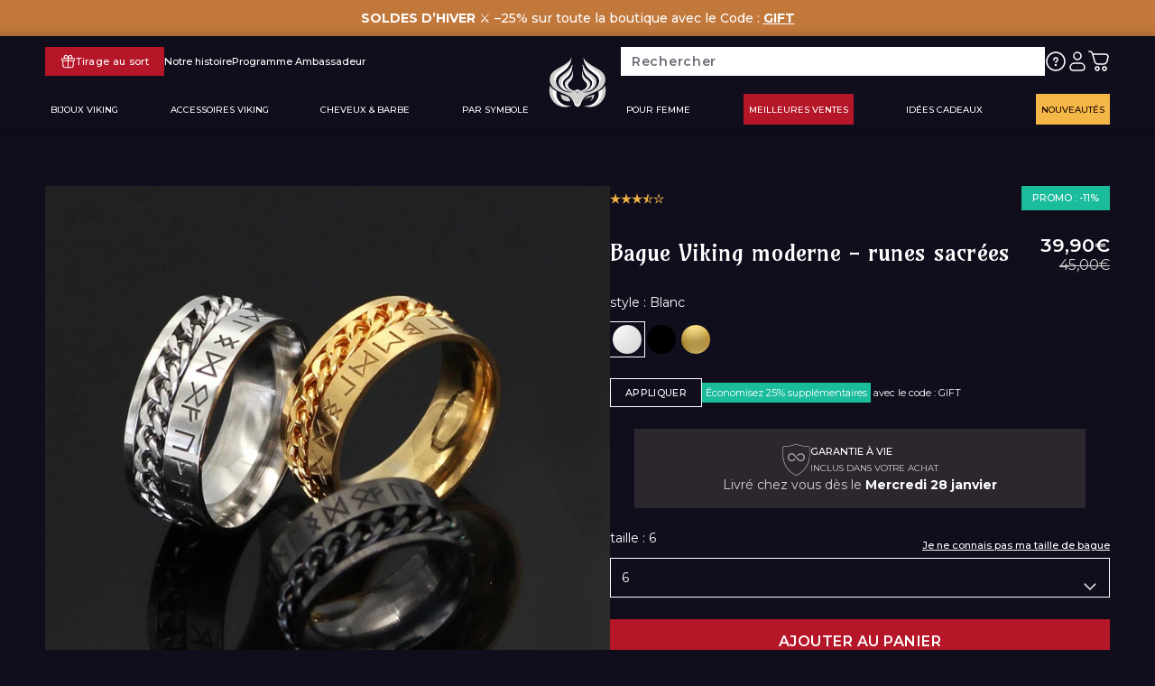

--- FILE ---
content_type: text/html; charset=utf-8
request_url: https://odins-hall.com/products/bague-viking-moderne-runes-sacrees
body_size: 108453
content:

        
<!doctype html>
<!--[if lt IE 7]><html class="no-js lt-ie9 lt-ie8 lt-ie7" lang="en" > <![endif]-->
<!--[if IE 7]><html class="no-js lt-ie9 lt-ie8" lang="en" > <![endif]-->
<!--[if IE 8]><html class="no-js lt-ie9" lang="en" > <![endif]-->
<!--[if IE 9 ]><html class="ie9 no-js" > <![endif]-->
<!--[if (gt IE 9)|!(IE)]><!-->
<html class="no-js" lang="fr" > <!--<![endif]-->
    <head>

        <script src="//odins-hall.com/cdn/shop/t/70/assets/cinaria_abtest.js?v=57940236706454045701760517009" type="text/javascript"></script>

        

        <script>
  window.consentmo_gcm_initial_state = "";
  window.consentmo_gcm_state = "0";
  window.consentmo_gcm_security_storage = "strict";
  window.consentmo_gcm_ad_storage = "marketing";
  window.consentmo_gcm_analytics_storage = "analytics";
  window.consentmo_gcm_functionality_storage = "functionality";
  window.consentmo_gcm_personalization_storage = "functionality";
  window.consentmo_gcm_ads_data_redaction = "true";
  window.consentmo_gcm_url_passthrough = "false";
  window.consentmo_gcm_data_layer_name = "dataLayer";
  
  // Google Consent Mode V2 integration script from Consentmo GDPR
  window.isenseRules = {};
  window.isenseRules.gcm = {
      gcmVersion: 2,
      integrationVersion: 3,
      customChanges: false,
      consentUpdated: false,
      initialState: 7,
      isCustomizationEnabled: false,
      adsDataRedaction: true,
      urlPassthrough: false,
      dataLayer: 'dataLayer',
      categories: { ad_personalization: "marketing", ad_storage: "marketing", ad_user_data: "marketing", analytics_storage: "analytics", functionality_storage: "functionality", personalization_storage: "functionality", security_storage: "strict"},
      storage: { ad_personalization: "false", ad_storage: "false", ad_user_data: "false", analytics_storage: "false", functionality_storage: "false", personalization_storage: "false", security_storage: "false", wait_for_update: 2000 }
  };
  if(window.consentmo_gcm_state !== null && window.consentmo_gcm_state !== "" && window.consentmo_gcm_state !== "0") {
    window.isenseRules.gcm.isCustomizationEnabled = true;
    window.isenseRules.gcm.initialState = window.consentmo_gcm_initial_state === null || window.consentmo_gcm_initial_state.trim() === "" ? window.isenseRules.gcm.initialState : window.consentmo_gcm_initial_state;
    window.isenseRules.gcm.categories.ad_storage = window.consentmo_gcm_ad_storage === null || window.consentmo_gcm_ad_storage.trim() === "" ? window.isenseRules.gcm.categories.ad_storage : window.consentmo_gcm_ad_storage;
    window.isenseRules.gcm.categories.ad_user_data = window.consentmo_gcm_ad_storage === null || window.consentmo_gcm_ad_storage.trim() === "" ? window.isenseRules.gcm.categories.ad_user_data : window.consentmo_gcm_ad_storage;
    window.isenseRules.gcm.categories.ad_personalization = window.consentmo_gcm_ad_storage === null || window.consentmo_gcm_ad_storage.trim() === "" ? window.isenseRules.gcm.categories.ad_personalization : window.consentmo_gcm_ad_storage;
    window.isenseRules.gcm.categories.analytics_storage = window.consentmo_gcm_analytics_storage === null || window.consentmo_gcm_analytics_storage.trim() === "" ? window.isenseRules.gcm.categories.analytics_storage : window.consentmo_gcm_analytics_storage;
    window.isenseRules.gcm.categories.functionality_storage = window.consentmo_gcm_functionality_storage === null || window.consentmo_gcm_functionality_storage.trim() === "" ? window.isenseRules.gcm.categories.functionality_storage : window.consentmo_gcm_functionality_storage;
    window.isenseRules.gcm.categories.personalization_storage = window.consentmo_gcm_personalization_storage === null || window.consentmo_gcm_personalization_storage.trim() === "" ? window.isenseRules.gcm.categories.personalization_storage : window.consentmo_gcm_personalization_storage;
    window.isenseRules.gcm.categories.security_storage = window.consentmo_gcm_security_storage === null || window.consentmo_gcm_security_storage.trim() === "" ? window.isenseRules.gcm.categories.security_storage : window.consentmo_gcm_security_storage;
    window.isenseRules.gcm.urlPassthrough = window.consentmo_gcm_url_passthrough === null || window.consentmo_gcm_url_passthrough.trim() === "" ? window.isenseRules.gcm.urlPassthrough : window.consentmo_gcm_url_passthrough;
    window.isenseRules.gcm.adsDataRedaction = window.consentmo_gcm_ads_data_redaction === null || window.consentmo_gcm_ads_data_redaction.trim() === "" ? window.isenseRules.gcm.adsDataRedaction : window.consentmo_gcm_ads_data_redaction;
    window.isenseRules.gcm.dataLayer = window.consentmo_gcm_data_layer_name === null || window.consentmo_gcm_data_layer_name.trim() === "" ? window.isenseRules.gcm.dataLayer : window.consentmo_gcm_data_layer_name;
  }
  window.isenseRules.initializeGcm = function (rules) {
    if(window.isenseRules.gcm.isCustomizationEnabled) {
      rules.initialState = window.isenseRules.gcm.initialState;
      rules.urlPassthrough = window.isenseRules.gcm.urlPassthrough === true || window.isenseRules.gcm.urlPassthrough === 'true';
      rules.adsDataRedaction = window.isenseRules.gcm.adsDataRedaction === true || window.isenseRules.gcm.adsDataRedaction === 'true';
    }
    
    let initialState = parseInt(rules.initialState);
    let marketingBlocked = initialState === 0 || initialState === 2 || initialState === 5 || initialState === 7;
    let analyticsBlocked = initialState === 0 || initialState === 3 || initialState === 6 || initialState === 7;
    let functionalityBlocked = initialState === 4 || initialState === 5 || initialState === 6 || initialState === 7;

    let gdprCache = localStorage.getItem('gdprCache') ? JSON.parse(localStorage.getItem('gdprCache')) : null;
    if (gdprCache && typeof gdprCache.updatedPreferences !== "undefined") {
      let updatedPreferences = gdprCache.updatedPreferences;
      marketingBlocked = parseInt(updatedPreferences.indexOf('marketing')) > -1;
      analyticsBlocked = parseInt(updatedPreferences.indexOf('analytics')) > -1;
      functionalityBlocked = parseInt(updatedPreferences.indexOf('functionality')) > -1;
    }

    Object.entries(rules.categories).forEach(category => {
      if(rules.storage.hasOwnProperty(category[0])) {
        switch(category[1]) {
          case 'strict':
            rules.storage[category[0]] = "granted";
            break;
          case 'marketing':
            rules.storage[category[0]] = marketingBlocked ? "denied" : "granted";
            break;
          case 'analytics':
            rules.storage[category[0]] = analyticsBlocked ? "denied" : "granted";
            break;
          case 'functionality':
            rules.storage[category[0]] = functionalityBlocked ? "denied" : "granted";
            break;
        }
      }
    });
    rules.consentUpdated = true;
    isenseRules.gcm = rules;
  }

  // Google Consent Mode - initialization start
  window.isenseRules.initializeGcm({
    ...window.isenseRules.gcm,
    adsDataRedaction: true,
    urlPassthrough: false,
    initialState: 7
  });

  /*
  * initialState acceptable values:
  * 0 - Set both ad_storage and analytics_storage to denied
  * 1 - Set all categories to granted
  * 2 - Set only ad_storage to denied
  * 3 - Set only analytics_storage to denied
  * 4 - Set only functionality_storage to denied
  * 5 - Set both ad_storage and functionality_storage to denied
  * 6 - Set both analytics_storage and functionality_storage to denied
  * 7 - Set all categories to denied
  */

  window[window.isenseRules.gcm.dataLayer] = window[window.isenseRules.gcm.dataLayer] || [];
  function gtag() { window[window.isenseRules.gcm.dataLayer].push(arguments); }
  gtag("consent", "default", isenseRules.gcm.storage);
  isenseRules.gcm.adsDataRedaction && gtag("set", "ads_data_redaction", isenseRules.gcm.adsDataRedaction);
  isenseRules.gcm.urlPassthrough && gtag("set", "url_passthrough", isenseRules.gcm.urlPassthrough);
</script>

        <script>
    function showConsentBarAfterSpecificTime(additionalChecks = 10) {

        if (window.isenseGDPR !== undefined && window.isenseGDPR.Cookies.get('cookieconsent_preferences_disabled') !== undefined && window.isenseGDPR.Cookies.get('cookieconsent_status') === undefined) {
            document.head.insertAdjacentHTML("beforeend", `<style>.cc-window {display: none!important}</style>`);
            setTimeout(function () {
                document.head.insertAdjacentHTML("beforeend", `<style>.cc-window {display: flex!important}</style>`);
            }, 5000);
            // Change the value 5000 from above to the desired time in miliseconds, 1 second = 1000 miliseconds
        } else {
            setTimeout(function () {
                showConsentBarAfterSpecificTime(additionalChecks - 1);
            }, 0);
        }
    }

    document.addEventListener('click', function (event) {
        if (event.target.matches('.isense-cc-btn-accept-selected') ||
            event.target.matches('.isense-cc-btn-accept-all') ||
            event.target.matches('.isense-cc-allow') ||
            event.target.matches('.isense-close-icon')) {
            document.head.insertAdjacentHTML("beforeend", `<style>.cc-window {display: none!important}</style>`);
        }
    });

    showConsentBarAfterSpecificTime();
</script>

<!-- Google Ads Remarketing Tag By FeedArmy Version 2.17 START -->
<!-- FeedArmy tutorial found at https://feedarmy.com/kb/adding-google-adwords-remarketing-tag-to-shopify/ -->

<!-- CODE SETTINGS START -->
<!-- CODE SETTINGS START -->

<!-- Please add your Google Ads Audience Source Tag ID -->


<!-- Please add your alpha2 code, you can find it here: https://help.shopify.com/en/api/custom-storefronts/storefront-api/reference/enum/countrycode -->


<!-- set your product id values are default, product_id, parent_id, sku-->


<!-- CODE SETTINGS END -->
<!-- CODE SETTINGS END -->

<!-- ==================================== -->
<!-- DO NOT EDIT ANYTHING BELOW THIS LINE -->

    <script async src="https://www.googletagmanager.com/gtag/js?id=AW-10878655973"></script><script>
    window.dataLayer = window.dataLayer || [];
    function gtag() { dataLayer.push(arguments); }
    gtag('js', new Date());
    gtag('config', 'AW-10878655973');
</script>



<script>
    gtag('event', 'view_item', {
        'send_to': 'AW-10878655973',
            'value': { { fa_product_price } }, 
    
        'items': [{
            'id': 'shopify_FR_7744244809979_43199907791099',
            'google_business_vertical': 'retail'
        }]
    
        });
</script>
<!-- Google Ads Remarketing Tag By FeedArmy Version 2.17 END -->

        <!-- --- Shopify basics -------------------- -->
        <meta charset="utf-8">
        <meta http-equiv="X-UA-Compatible" content="IE=edge">
        <meta name="viewport" content="width=device-width,initial-scale=1, maximum-scale=1.0, minimum-scale=1.0, user-scalable=1">

        <meta name="google-site-verification" content="rJELdCxe1c2qzNEnUop7x0hCBEg7iJFnzELiO2uxMzE" />

        <link rel="canonical" href="https://odins-hall.com/products/bague-viking-moderne-runes-sacrees">
        <link rel="preconnect" href="https://cdn.shopify.com" crossorigin>

        <!-- --- Favicon -------------------- --><link rel="icon" type="image/png" href="//odins-hall.com/cdn/shop/files/odin_logo-favicon-noir.svg?crop=center&height=32&v=1693208578&width=32"><!-- --- Meta description & title -------------------- -->
        
    <title>Bague Viking moderne - runes sacrées | Odin&#39;s Hall</title>
    <meta name="description" content="
Découvre la bague de Runes Vikings en acier Inoxydable, au symbole de l&#39;alphabet norrois.
Découvre les différentes symboliques des runes Vikings, des sceaux de puissance et des sceaux de prote...">



        <!-- --- Assets files -------------------- -->
        <link rel="preconnect" href="https://fonts.googleapis.com">
<link rel="preconnect" href="https://fonts.gstatic.com" crossorigin>
<link href="https://fonts.googleapis.com/css2?family=Amarante&family=Montserrat:wght@400;500;600&display=swap" rel="stylesheet">

        <script src="//odins-hall.com/cdn/shop/t/70/assets/global.js?v=151599196273428063981753454685" defer="defer"></script>
        <script src="//odins-hall.com/cdn/shop/t/70/assets/component-slider.js?v=80075871725712060641751466625" defer="defer"></script>
        <script src="//odins-hall.com/cdn/shop/t/70/assets/global-site.js?v=16195248532050543061767359482" defer="defer"></script>

        <script src="https://unpkg.com/vue" type="text/javascript"></script>
        <script src="https://cdnjs.cloudflare.com/ajax/libs/lozad.js/1.0.8/lozad.min.js" type="text/javascript"></script>
        
        <script>window.performance && window.performance.mark && window.performance.mark('shopify.content_for_header.start');</script><meta name="facebook-domain-verification" content="rdhvjav13mpywx3e9t1cj85s2qrxim">
<meta id="shopify-digital-wallet" name="shopify-digital-wallet" content="/35226353709/digital_wallets/dialog">
<meta name="shopify-checkout-api-token" content="470838f6285bc303e3e6c9139192005d">
<meta id="in-context-paypal-metadata" data-shop-id="35226353709" data-venmo-supported="true" data-environment="production" data-locale="fr_FR" data-paypal-v4="true" data-currency="EUR">
<link rel="alternate" hreflang="x-default" href="https://odins-hall.com/products/bague-viking-moderne-runes-sacrees">
<link rel="alternate" hreflang="fr" href="https://odins-hall.com/products/bague-viking-moderne-runes-sacrees">
<link rel="alternate" hreflang="de-DE" href="https://odins-hall.de/products/bague-viking-moderne-runes-sacrees">
<link rel="alternate" hreflang="de-AT" href="https://odins-hall.de/products/bague-viking-moderne-runes-sacrees">
<link rel="alternate" hreflang="es-AR" href="https://odins-hall.es/products/bague-viking-moderne-runes-sacrees">
<link rel="alternate" hreflang="en-AR" href="https://odins-hall.us/products/modern-viking-ring-sacred-runes">
<link rel="alternate" hreflang="es-BO" href="https://odins-hall.es/products/bague-viking-moderne-runes-sacrees">
<link rel="alternate" hreflang="en-BO" href="https://odins-hall.us/products/modern-viking-ring-sacred-runes">
<link rel="alternate" hreflang="es-CL" href="https://odins-hall.es/products/bague-viking-moderne-runes-sacrees">
<link rel="alternate" hreflang="en-CL" href="https://odins-hall.us/products/modern-viking-ring-sacred-runes">
<link rel="alternate" hreflang="es-CO" href="https://odins-hall.es/products/bague-viking-moderne-runes-sacrees">
<link rel="alternate" hreflang="en-CO" href="https://odins-hall.us/products/modern-viking-ring-sacred-runes">
<link rel="alternate" hreflang="es-CR" href="https://odins-hall.es/products/bague-viking-moderne-runes-sacrees">
<link rel="alternate" hreflang="en-CR" href="https://odins-hall.us/products/modern-viking-ring-sacred-runes">
<link rel="alternate" hreflang="es-EC" href="https://odins-hall.es/products/bague-viking-moderne-runes-sacrees">
<link rel="alternate" hreflang="en-EC" href="https://odins-hall.us/products/modern-viking-ring-sacred-runes">
<link rel="alternate" hreflang="es-GD" href="https://odins-hall.es/products/bague-viking-moderne-runes-sacrees">
<link rel="alternate" hreflang="en-GD" href="https://odins-hall.us/products/modern-viking-ring-sacred-runes">
<link rel="alternate" hreflang="es-GI" href="https://odins-hall.es/products/bague-viking-moderne-runes-sacrees">
<link rel="alternate" hreflang="en-GI" href="https://odins-hall.us/products/modern-viking-ring-sacred-runes">
<link rel="alternate" hreflang="es-GT" href="https://odins-hall.es/products/bague-viking-moderne-runes-sacrees">
<link rel="alternate" hreflang="en-GT" href="https://odins-hall.us/products/modern-viking-ring-sacred-runes">
<link rel="alternate" hreflang="es-HN" href="https://odins-hall.es/products/bague-viking-moderne-runes-sacrees">
<link rel="alternate" hreflang="en-HN" href="https://odins-hall.us/products/modern-viking-ring-sacred-runes">
<link rel="alternate" hreflang="es-MX" href="https://odins-hall.es/products/bague-viking-moderne-runes-sacrees">
<link rel="alternate" hreflang="en-MX" href="https://odins-hall.us/products/modern-viking-ring-sacred-runes">
<link rel="alternate" hreflang="es-NI" href="https://odins-hall.es/products/bague-viking-moderne-runes-sacrees">
<link rel="alternate" hreflang="en-NI" href="https://odins-hall.us/products/modern-viking-ring-sacred-runes">
<link rel="alternate" hreflang="es-PA" href="https://odins-hall.es/products/bague-viking-moderne-runes-sacrees">
<link rel="alternate" hreflang="en-PA" href="https://odins-hall.us/products/modern-viking-ring-sacred-runes">
<link rel="alternate" hreflang="es-PE" href="https://odins-hall.es/products/bague-viking-moderne-runes-sacrees">
<link rel="alternate" hreflang="en-PE" href="https://odins-hall.us/products/modern-viking-ring-sacred-runes">
<link rel="alternate" hreflang="es-PY" href="https://odins-hall.es/products/bague-viking-moderne-runes-sacrees">
<link rel="alternate" hreflang="en-PY" href="https://odins-hall.us/products/modern-viking-ring-sacred-runes">
<link rel="alternate" hreflang="es-SV" href="https://odins-hall.es/products/bague-viking-moderne-runes-sacrees">
<link rel="alternate" hreflang="en-SV" href="https://odins-hall.us/products/modern-viking-ring-sacred-runes">
<link rel="alternate" hreflang="es-UY" href="https://odins-hall.es/products/bague-viking-moderne-runes-sacrees">
<link rel="alternate" hreflang="en-UY" href="https://odins-hall.us/products/modern-viking-ring-sacred-runes">
<link rel="alternate" hreflang="es-VE" href="https://odins-hall.es/products/bague-viking-moderne-runes-sacrees">
<link rel="alternate" hreflang="en-VE" href="https://odins-hall.us/products/modern-viking-ring-sacred-runes">
<link rel="alternate" hreflang="es-ES" href="https://odins-hall.es/products/bague-viking-moderne-runes-sacrees">
<link rel="alternate" hreflang="it-IT" href="https://odins-hall.it/products/bague-viking-moderne-runes-sacrees">
<link rel="alternate" hreflang="en-AC" href="https://odins-hall.us/products/modern-viking-ring-sacred-runes">
<link rel="alternate" hreflang="en-AE" href="https://odins-hall.us/products/modern-viking-ring-sacred-runes">
<link rel="alternate" hreflang="en-AF" href="https://odins-hall.us/products/modern-viking-ring-sacred-runes">
<link rel="alternate" hreflang="en-AG" href="https://odins-hall.us/products/modern-viking-ring-sacred-runes">
<link rel="alternate" hreflang="en-AI" href="https://odins-hall.us/products/modern-viking-ring-sacred-runes">
<link rel="alternate" hreflang="en-AL" href="https://odins-hall.us/products/modern-viking-ring-sacred-runes">
<link rel="alternate" hreflang="en-AM" href="https://odins-hall.us/products/modern-viking-ring-sacred-runes">
<link rel="alternate" hreflang="en-AO" href="https://odins-hall.us/products/modern-viking-ring-sacred-runes">
<link rel="alternate" hreflang="en-AU" href="https://odins-hall.us/products/modern-viking-ring-sacred-runes">
<link rel="alternate" hreflang="en-AW" href="https://odins-hall.us/products/modern-viking-ring-sacred-runes">
<link rel="alternate" hreflang="en-AX" href="https://odins-hall.us/products/modern-viking-ring-sacred-runes">
<link rel="alternate" hreflang="en-AZ" href="https://odins-hall.us/products/modern-viking-ring-sacred-runes">
<link rel="alternate" hreflang="en-BA" href="https://odins-hall.us/products/modern-viking-ring-sacred-runes">
<link rel="alternate" hreflang="en-BB" href="https://odins-hall.us/products/modern-viking-ring-sacred-runes">
<link rel="alternate" hreflang="en-BD" href="https://odins-hall.us/products/modern-viking-ring-sacred-runes">
<link rel="alternate" hreflang="en-BG" href="https://odins-hall.us/products/modern-viking-ring-sacred-runes">
<link rel="alternate" hreflang="en-BH" href="https://odins-hall.us/products/modern-viking-ring-sacred-runes">
<link rel="alternate" hreflang="en-BM" href="https://odins-hall.us/products/modern-viking-ring-sacred-runes">
<link rel="alternate" hreflang="en-BN" href="https://odins-hall.us/products/modern-viking-ring-sacred-runes">
<link rel="alternate" hreflang="en-BR" href="https://odins-hall.us/products/modern-viking-ring-sacred-runes">
<link rel="alternate" hreflang="en-BS" href="https://odins-hall.us/products/modern-viking-ring-sacred-runes">
<link rel="alternate" hreflang="en-BT" href="https://odins-hall.us/products/modern-viking-ring-sacred-runes">
<link rel="alternate" hreflang="en-BW" href="https://odins-hall.us/products/modern-viking-ring-sacred-runes">
<link rel="alternate" hreflang="en-BY" href="https://odins-hall.us/products/modern-viking-ring-sacred-runes">
<link rel="alternate" hreflang="en-BZ" href="https://odins-hall.us/products/modern-viking-ring-sacred-runes">
<link rel="alternate" hreflang="en-CA" href="https://odins-hall.us/products/modern-viking-ring-sacred-runes">
<link rel="alternate" hreflang="en-CC" href="https://odins-hall.us/products/modern-viking-ring-sacred-runes">
<link rel="alternate" hreflang="en-CF" href="https://odins-hall.us/products/modern-viking-ring-sacred-runes">
<link rel="alternate" hreflang="en-CK" href="https://odins-hall.us/products/modern-viking-ring-sacred-runes">
<link rel="alternate" hreflang="en-CN" href="https://odins-hall.us/products/modern-viking-ring-sacred-runes">
<link rel="alternate" hreflang="en-CV" href="https://odins-hall.us/products/modern-viking-ring-sacred-runes">
<link rel="alternate" hreflang="en-CW" href="https://odins-hall.us/products/modern-viking-ring-sacred-runes">
<link rel="alternate" hreflang="en-CX" href="https://odins-hall.us/products/modern-viking-ring-sacred-runes">
<link rel="alternate" hreflang="en-CY" href="https://odins-hall.us/products/modern-viking-ring-sacred-runes">
<link rel="alternate" hreflang="en-CZ" href="https://odins-hall.us/products/modern-viking-ring-sacred-runes">
<link rel="alternate" hreflang="en-DM" href="https://odins-hall.us/products/modern-viking-ring-sacred-runes">
<link rel="alternate" hreflang="en-EE" href="https://odins-hall.us/products/modern-viking-ring-sacred-runes">
<link rel="alternate" hreflang="en-EG" href="https://odins-hall.us/products/modern-viking-ring-sacred-runes">
<link rel="alternate" hreflang="en-EH" href="https://odins-hall.us/products/modern-viking-ring-sacred-runes">
<link rel="alternate" hreflang="en-ER" href="https://odins-hall.us/products/modern-viking-ring-sacred-runes">
<link rel="alternate" hreflang="en-ET" href="https://odins-hall.us/products/modern-viking-ring-sacred-runes">
<link rel="alternate" hreflang="en-FI" href="https://odins-hall.us/products/modern-viking-ring-sacred-runes">
<link rel="alternate" hreflang="en-FJ" href="https://odins-hall.us/products/modern-viking-ring-sacred-runes">
<link rel="alternate" hreflang="en-FK" href="https://odins-hall.us/products/modern-viking-ring-sacred-runes">
<link rel="alternate" hreflang="en-FO" href="https://odins-hall.us/products/modern-viking-ring-sacred-runes">
<link rel="alternate" hreflang="en-GE" href="https://odins-hall.us/products/modern-viking-ring-sacred-runes">
<link rel="alternate" hreflang="en-GG" href="https://odins-hall.us/products/modern-viking-ring-sacred-runes">
<link rel="alternate" hreflang="en-GH" href="https://odins-hall.us/products/modern-viking-ring-sacred-runes">
<link rel="alternate" hreflang="en-GL" href="https://odins-hall.us/products/modern-viking-ring-sacred-runes">
<link rel="alternate" hreflang="en-GM" href="https://odins-hall.us/products/modern-viking-ring-sacred-runes">
<link rel="alternate" hreflang="en-GR" href="https://odins-hall.us/products/modern-viking-ring-sacred-runes">
<link rel="alternate" hreflang="en-GS" href="https://odins-hall.us/products/modern-viking-ring-sacred-runes">
<link rel="alternate" hreflang="en-HK" href="https://odins-hall.us/products/modern-viking-ring-sacred-runes">
<link rel="alternate" hreflang="en-HR" href="https://odins-hall.us/products/modern-viking-ring-sacred-runes">
<link rel="alternate" hreflang="en-HU" href="https://odins-hall.us/products/modern-viking-ring-sacred-runes">
<link rel="alternate" hreflang="en-ID" href="https://odins-hall.us/products/modern-viking-ring-sacred-runes">
<link rel="alternate" hreflang="en-IE" href="https://odins-hall.us/products/modern-viking-ring-sacred-runes">
<link rel="alternate" hreflang="en-IL" href="https://odins-hall.us/products/modern-viking-ring-sacred-runes">
<link rel="alternate" hreflang="en-IM" href="https://odins-hall.us/products/modern-viking-ring-sacred-runes">
<link rel="alternate" hreflang="en-IN" href="https://odins-hall.us/products/modern-viking-ring-sacred-runes">
<link rel="alternate" hreflang="en-IO" href="https://odins-hall.us/products/modern-viking-ring-sacred-runes">
<link rel="alternate" hreflang="en-IQ" href="https://odins-hall.us/products/modern-viking-ring-sacred-runes">
<link rel="alternate" hreflang="en-IS" href="https://odins-hall.us/products/modern-viking-ring-sacred-runes">
<link rel="alternate" hreflang="en-JE" href="https://odins-hall.us/products/modern-viking-ring-sacred-runes">
<link rel="alternate" hreflang="en-JM" href="https://odins-hall.us/products/modern-viking-ring-sacred-runes">
<link rel="alternate" hreflang="en-JO" href="https://odins-hall.us/products/modern-viking-ring-sacred-runes">
<link rel="alternate" hreflang="en-JP" href="https://odins-hall.us/products/modern-viking-ring-sacred-runes">
<link rel="alternate" hreflang="en-KE" href="https://odins-hall.us/products/modern-viking-ring-sacred-runes">
<link rel="alternate" hreflang="en-KG" href="https://odins-hall.us/products/modern-viking-ring-sacred-runes">
<link rel="alternate" hreflang="en-KH" href="https://odins-hall.us/products/modern-viking-ring-sacred-runes">
<link rel="alternate" hreflang="en-KI" href="https://odins-hall.us/products/modern-viking-ring-sacred-runes">
<link rel="alternate" hreflang="en-KN" href="https://odins-hall.us/products/modern-viking-ring-sacred-runes">
<link rel="alternate" hreflang="en-KR" href="https://odins-hall.us/products/modern-viking-ring-sacred-runes">
<link rel="alternate" hreflang="en-KW" href="https://odins-hall.us/products/modern-viking-ring-sacred-runes">
<link rel="alternate" hreflang="en-KY" href="https://odins-hall.us/products/modern-viking-ring-sacred-runes">
<link rel="alternate" hreflang="en-KZ" href="https://odins-hall.us/products/modern-viking-ring-sacred-runes">
<link rel="alternate" hreflang="en-LA" href="https://odins-hall.us/products/modern-viking-ring-sacred-runes">
<link rel="alternate" hreflang="en-LB" href="https://odins-hall.us/products/modern-viking-ring-sacred-runes">
<link rel="alternate" hreflang="en-LC" href="https://odins-hall.us/products/modern-viking-ring-sacred-runes">
<link rel="alternate" hreflang="en-LI" href="https://odins-hall.us/products/modern-viking-ring-sacred-runes">
<link rel="alternate" hreflang="en-LK" href="https://odins-hall.us/products/modern-viking-ring-sacred-runes">
<link rel="alternate" hreflang="en-LR" href="https://odins-hall.us/products/modern-viking-ring-sacred-runes">
<link rel="alternate" hreflang="en-LS" href="https://odins-hall.us/products/modern-viking-ring-sacred-runes">
<link rel="alternate" hreflang="en-LT" href="https://odins-hall.us/products/modern-viking-ring-sacred-runes">
<link rel="alternate" hreflang="en-LV" href="https://odins-hall.us/products/modern-viking-ring-sacred-runes">
<link rel="alternate" hreflang="en-LY" href="https://odins-hall.us/products/modern-viking-ring-sacred-runes">
<link rel="alternate" hreflang="en-MD" href="https://odins-hall.us/products/modern-viking-ring-sacred-runes">
<link rel="alternate" hreflang="en-ME" href="https://odins-hall.us/products/modern-viking-ring-sacred-runes">
<link rel="alternate" hreflang="en-MK" href="https://odins-hall.us/products/modern-viking-ring-sacred-runes">
<link rel="alternate" hreflang="en-MM" href="https://odins-hall.us/products/modern-viking-ring-sacred-runes">
<link rel="alternate" hreflang="en-MN" href="https://odins-hall.us/products/modern-viking-ring-sacred-runes">
<link rel="alternate" hreflang="en-MO" href="https://odins-hall.us/products/modern-viking-ring-sacred-runes">
<link rel="alternate" hreflang="en-MR" href="https://odins-hall.us/products/modern-viking-ring-sacred-runes">
<link rel="alternate" hreflang="en-MS" href="https://odins-hall.us/products/modern-viking-ring-sacred-runes">
<link rel="alternate" hreflang="en-MT" href="https://odins-hall.us/products/modern-viking-ring-sacred-runes">
<link rel="alternate" hreflang="en-MV" href="https://odins-hall.us/products/modern-viking-ring-sacred-runes">
<link rel="alternate" hreflang="en-MW" href="https://odins-hall.us/products/modern-viking-ring-sacred-runes">
<link rel="alternate" hreflang="en-MY" href="https://odins-hall.us/products/modern-viking-ring-sacred-runes">
<link rel="alternate" hreflang="en-MZ" href="https://odins-hall.us/products/modern-viking-ring-sacred-runes">
<link rel="alternate" hreflang="en-NA" href="https://odins-hall.us/products/modern-viking-ring-sacred-runes">
<link rel="alternate" hreflang="en-NF" href="https://odins-hall.us/products/modern-viking-ring-sacred-runes">
<link rel="alternate" hreflang="en-NG" href="https://odins-hall.us/products/modern-viking-ring-sacred-runes">
<link rel="alternate" hreflang="en-NO" href="https://odins-hall.us/products/modern-viking-ring-sacred-runes">
<link rel="alternate" hreflang="en-NP" href="https://odins-hall.us/products/modern-viking-ring-sacred-runes">
<link rel="alternate" hreflang="en-NR" href="https://odins-hall.us/products/modern-viking-ring-sacred-runes">
<link rel="alternate" hreflang="en-NU" href="https://odins-hall.us/products/modern-viking-ring-sacred-runes">
<link rel="alternate" hreflang="en-NZ" href="https://odins-hall.us/products/modern-viking-ring-sacred-runes">
<link rel="alternate" hreflang="en-OM" href="https://odins-hall.us/products/modern-viking-ring-sacred-runes">
<link rel="alternate" hreflang="en-PF" href="https://odins-hall.us/products/modern-viking-ring-sacred-runes">
<link rel="alternate" hreflang="en-PG" href="https://odins-hall.us/products/modern-viking-ring-sacred-runes">
<link rel="alternate" hreflang="en-PH" href="https://odins-hall.us/products/modern-viking-ring-sacred-runes">
<link rel="alternate" hreflang="en-PK" href="https://odins-hall.us/products/modern-viking-ring-sacred-runes">
<link rel="alternate" hreflang="en-PL" href="https://odins-hall.us/products/modern-viking-ring-sacred-runes">
<link rel="alternate" hreflang="en-PN" href="https://odins-hall.us/products/modern-viking-ring-sacred-runes">
<link rel="alternate" hreflang="en-PS" href="https://odins-hall.us/products/modern-viking-ring-sacred-runes">
<link rel="alternate" hreflang="en-PT" href="https://odins-hall.us/products/modern-viking-ring-sacred-runes">
<link rel="alternate" hreflang="en-QA" href="https://odins-hall.us/products/modern-viking-ring-sacred-runes">
<link rel="alternate" hreflang="en-RO" href="https://odins-hall.us/products/modern-viking-ring-sacred-runes">
<link rel="alternate" hreflang="en-RS" href="https://odins-hall.us/products/modern-viking-ring-sacred-runes">
<link rel="alternate" hreflang="en-RU" href="https://odins-hall.us/products/modern-viking-ring-sacred-runes">
<link rel="alternate" hreflang="en-RW" href="https://odins-hall.us/products/modern-viking-ring-sacred-runes">
<link rel="alternate" hreflang="en-SA" href="https://odins-hall.us/products/modern-viking-ring-sacred-runes">
<link rel="alternate" hreflang="en-SB" href="https://odins-hall.us/products/modern-viking-ring-sacred-runes">
<link rel="alternate" hreflang="en-SC" href="https://odins-hall.us/products/modern-viking-ring-sacred-runes">
<link rel="alternate" hreflang="en-SD" href="https://odins-hall.us/products/modern-viking-ring-sacred-runes">
<link rel="alternate" hreflang="en-SE" href="https://odins-hall.us/products/modern-viking-ring-sacred-runes">
<link rel="alternate" hreflang="en-SG" href="https://odins-hall.us/products/modern-viking-ring-sacred-runes">
<link rel="alternate" hreflang="en-SH" href="https://odins-hall.us/products/modern-viking-ring-sacred-runes">
<link rel="alternate" hreflang="en-SI" href="https://odins-hall.us/products/modern-viking-ring-sacred-runes">
<link rel="alternate" hreflang="en-SJ" href="https://odins-hall.us/products/modern-viking-ring-sacred-runes">
<link rel="alternate" hreflang="en-SK" href="https://odins-hall.us/products/modern-viking-ring-sacred-runes">
<link rel="alternate" hreflang="en-SL" href="https://odins-hall.us/products/modern-viking-ring-sacred-runes">
<link rel="alternate" hreflang="en-SM" href="https://odins-hall.us/products/modern-viking-ring-sacred-runes">
<link rel="alternate" hreflang="en-SO" href="https://odins-hall.us/products/modern-viking-ring-sacred-runes">
<link rel="alternate" hreflang="en-SR" href="https://odins-hall.us/products/modern-viking-ring-sacred-runes">
<link rel="alternate" hreflang="en-SS" href="https://odins-hall.us/products/modern-viking-ring-sacred-runes">
<link rel="alternate" hreflang="en-ST" href="https://odins-hall.us/products/modern-viking-ring-sacred-runes">
<link rel="alternate" hreflang="en-SZ" href="https://odins-hall.us/products/modern-viking-ring-sacred-runes">
<link rel="alternate" hreflang="en-TA" href="https://odins-hall.us/products/modern-viking-ring-sacred-runes">
<link rel="alternate" hreflang="en-TC" href="https://odins-hall.us/products/modern-viking-ring-sacred-runes">
<link rel="alternate" hreflang="en-TD" href="https://odins-hall.us/products/modern-viking-ring-sacred-runes">
<link rel="alternate" hreflang="en-TF" href="https://odins-hall.us/products/modern-viking-ring-sacred-runes">
<link rel="alternate" hreflang="en-TH" href="https://odins-hall.us/products/modern-viking-ring-sacred-runes">
<link rel="alternate" hreflang="en-TJ" href="https://odins-hall.us/products/modern-viking-ring-sacred-runes">
<link rel="alternate" hreflang="en-TK" href="https://odins-hall.us/products/modern-viking-ring-sacred-runes">
<link rel="alternate" hreflang="en-TL" href="https://odins-hall.us/products/modern-viking-ring-sacred-runes">
<link rel="alternate" hreflang="en-TM" href="https://odins-hall.us/products/modern-viking-ring-sacred-runes">
<link rel="alternate" hreflang="en-TO" href="https://odins-hall.us/products/modern-viking-ring-sacred-runes">
<link rel="alternate" hreflang="en-TR" href="https://odins-hall.us/products/modern-viking-ring-sacred-runes">
<link rel="alternate" hreflang="en-TT" href="https://odins-hall.us/products/modern-viking-ring-sacred-runes">
<link rel="alternate" hreflang="en-TV" href="https://odins-hall.us/products/modern-viking-ring-sacred-runes">
<link rel="alternate" hreflang="en-TW" href="https://odins-hall.us/products/modern-viking-ring-sacred-runes">
<link rel="alternate" hreflang="en-TZ" href="https://odins-hall.us/products/modern-viking-ring-sacred-runes">
<link rel="alternate" hreflang="en-UA" href="https://odins-hall.us/products/modern-viking-ring-sacred-runes">
<link rel="alternate" hreflang="en-UG" href="https://odins-hall.us/products/modern-viking-ring-sacred-runes">
<link rel="alternate" hreflang="en-UM" href="https://odins-hall.us/products/modern-viking-ring-sacred-runes">
<link rel="alternate" hreflang="en-UZ" href="https://odins-hall.us/products/modern-viking-ring-sacred-runes">
<link rel="alternate" hreflang="en-VC" href="https://odins-hall.us/products/modern-viking-ring-sacred-runes">
<link rel="alternate" hreflang="en-VG" href="https://odins-hall.us/products/modern-viking-ring-sacred-runes">
<link rel="alternate" hreflang="en-VN" href="https://odins-hall.us/products/modern-viking-ring-sacred-runes">
<link rel="alternate" hreflang="en-VU" href="https://odins-hall.us/products/modern-viking-ring-sacred-runes">
<link rel="alternate" hreflang="en-WS" href="https://odins-hall.us/products/modern-viking-ring-sacred-runes">
<link rel="alternate" hreflang="en-XK" href="https://odins-hall.us/products/modern-viking-ring-sacred-runes">
<link rel="alternate" hreflang="en-YE" href="https://odins-hall.us/products/modern-viking-ring-sacred-runes">
<link rel="alternate" hreflang="en-ZA" href="https://odins-hall.us/products/modern-viking-ring-sacred-runes">
<link rel="alternate" hreflang="en-ZM" href="https://odins-hall.us/products/modern-viking-ring-sacred-runes">
<link rel="alternate" hreflang="en-ZW" href="https://odins-hall.us/products/modern-viking-ring-sacred-runes">
<link rel="alternate" hreflang="en-GB" href="https://odins-hall.us/products/modern-viking-ring-sacred-runes">
<link rel="alternate" hreflang="en-US" href="https://odins-hall.us/products/modern-viking-ring-sacred-runes">
<link rel="alternate" hreflang="en-AD" href="https://odins-hall.us/products/modern-viking-ring-sacred-runes">
<link rel="alternate" hreflang="en-BF" href="https://odins-hall.us/products/modern-viking-ring-sacred-runes">
<link rel="alternate" hreflang="en-BI" href="https://odins-hall.us/products/modern-viking-ring-sacred-runes">
<link rel="alternate" hreflang="en-BJ" href="https://odins-hall.us/products/modern-viking-ring-sacred-runes">
<link rel="alternate" hreflang="en-BL" href="https://odins-hall.us/products/modern-viking-ring-sacred-runes">
<link rel="alternate" hreflang="en-BQ" href="https://odins-hall.us/products/modern-viking-ring-sacred-runes">
<link rel="alternate" hreflang="en-CD" href="https://odins-hall.us/products/modern-viking-ring-sacred-runes">
<link rel="alternate" hreflang="en-CG" href="https://odins-hall.us/products/modern-viking-ring-sacred-runes">
<link rel="alternate" hreflang="en-CI" href="https://odins-hall.us/products/modern-viking-ring-sacred-runes">
<link rel="alternate" hreflang="en-CM" href="https://odins-hall.us/products/modern-viking-ring-sacred-runes">
<link rel="alternate" hreflang="en-DJ" href="https://odins-hall.us/products/modern-viking-ring-sacred-runes">
<link rel="alternate" hreflang="en-DK" href="https://odins-hall.us/products/modern-viking-ring-sacred-runes">
<link rel="alternate" hreflang="en-DO" href="https://odins-hall.us/products/modern-viking-ring-sacred-runes">
<link rel="alternate" hreflang="en-DZ" href="https://odins-hall.us/products/modern-viking-ring-sacred-runes">
<link rel="alternate" hreflang="en-GA" href="https://odins-hall.us/products/modern-viking-ring-sacred-runes">
<link rel="alternate" hreflang="en-GF" href="https://odins-hall.us/products/modern-viking-ring-sacred-runes">
<link rel="alternate" hreflang="en-GN" href="https://odins-hall.us/products/modern-viking-ring-sacred-runes">
<link rel="alternate" hreflang="en-GP" href="https://odins-hall.us/products/modern-viking-ring-sacred-runes">
<link rel="alternate" hreflang="en-GQ" href="https://odins-hall.us/products/modern-viking-ring-sacred-runes">
<link rel="alternate" hreflang="en-GW" href="https://odins-hall.us/products/modern-viking-ring-sacred-runes">
<link rel="alternate" hreflang="en-GY" href="https://odins-hall.us/products/modern-viking-ring-sacred-runes">
<link rel="alternate" hreflang="en-HT" href="https://odins-hall.us/products/modern-viking-ring-sacred-runes">
<link rel="alternate" hreflang="en-KM" href="https://odins-hall.us/products/modern-viking-ring-sacred-runes">
<link rel="alternate" hreflang="en-LU" href="https://odins-hall.us/products/modern-viking-ring-sacred-runes">
<link rel="alternate" hreflang="en-MA" href="https://odins-hall.us/products/modern-viking-ring-sacred-runes">
<link rel="alternate" hreflang="en-MC" href="https://odins-hall.us/products/modern-viking-ring-sacred-runes">
<link rel="alternate" hreflang="en-MF" href="https://odins-hall.us/products/modern-viking-ring-sacred-runes">
<link rel="alternate" hreflang="en-MG" href="https://odins-hall.us/products/modern-viking-ring-sacred-runes">
<link rel="alternate" hreflang="en-ML" href="https://odins-hall.us/products/modern-viking-ring-sacred-runes">
<link rel="alternate" hreflang="en-MQ" href="https://odins-hall.us/products/modern-viking-ring-sacred-runes">
<link rel="alternate" hreflang="en-MU" href="https://odins-hall.us/products/modern-viking-ring-sacred-runes">
<link rel="alternate" hreflang="en-NC" href="https://odins-hall.us/products/modern-viking-ring-sacred-runes">
<link rel="alternate" hreflang="en-NE" href="https://odins-hall.us/products/modern-viking-ring-sacred-runes">
<link rel="alternate" hreflang="en-PM" href="https://odins-hall.us/products/modern-viking-ring-sacred-runes">
<link rel="alternate" hreflang="en-RE" href="https://odins-hall.us/products/modern-viking-ring-sacred-runes">
<link rel="alternate" hreflang="en-SN" href="https://odins-hall.us/products/modern-viking-ring-sacred-runes">
<link rel="alternate" hreflang="en-SX" href="https://odins-hall.us/products/modern-viking-ring-sacred-runes">
<link rel="alternate" hreflang="en-TG" href="https://odins-hall.us/products/modern-viking-ring-sacred-runes">
<link rel="alternate" hreflang="en-TN" href="https://odins-hall.us/products/modern-viking-ring-sacred-runes">
<link rel="alternate" hreflang="en-VA" href="https://odins-hall.us/products/modern-viking-ring-sacred-runes">
<link rel="alternate" hreflang="en-WF" href="https://odins-hall.us/products/modern-viking-ring-sacred-runes">
<link rel="alternate" hreflang="en-YT" href="https://odins-hall.us/products/modern-viking-ring-sacred-runes">
<link rel="alternate" hreflang="en-NL" href="https://odins-hall.us/products/modern-viking-ring-sacred-runes">
<link rel="alternate" hreflang="en-BE" href="https://odins-hall.us/products/modern-viking-ring-sacred-runes">
<link rel="alternate" hreflang="en-CH" href="https://odins-hall.us/products/modern-viking-ring-sacred-runes">
<link rel="alternate" type="application/json+oembed" href="https://odins-hall.com/products/bague-viking-moderne-runes-sacrees.oembed">
<script async="async" src="/checkouts/internal/preloads.js?locale=fr-FR"></script>
<script id="shopify-features" type="application/json">{"accessToken":"470838f6285bc303e3e6c9139192005d","betas":["rich-media-storefront-analytics"],"domain":"odins-hall.com","predictiveSearch":true,"shopId":35226353709,"locale":"fr"}</script>
<script>var Shopify = Shopify || {};
Shopify.shop = "odins-hall-shop.myshopify.com";
Shopify.locale = "fr";
Shopify.currency = {"active":"EUR","rate":"1.0"};
Shopify.country = "FR";
Shopify.theme = {"name":"Odin's Hall [4.3]","id":151930175739,"schema_name":"Thème Cinaria","schema_version":"3.0","theme_store_id":null,"role":"main"};
Shopify.theme.handle = "null";
Shopify.theme.style = {"id":null,"handle":null};
Shopify.cdnHost = "odins-hall.com/cdn";
Shopify.routes = Shopify.routes || {};
Shopify.routes.root = "/";</script>
<script type="module">!function(o){(o.Shopify=o.Shopify||{}).modules=!0}(window);</script>
<script>!function(o){function n(){var o=[];function n(){o.push(Array.prototype.slice.apply(arguments))}return n.q=o,n}var t=o.Shopify=o.Shopify||{};t.loadFeatures=n(),t.autoloadFeatures=n()}(window);</script>
<script id="shop-js-analytics" type="application/json">{"pageType":"product"}</script>
<script defer="defer" async type="module" src="//odins-hall.com/cdn/shopifycloud/shop-js/modules/v2/client.init-shop-cart-sync_INwxTpsh.fr.esm.js"></script>
<script defer="defer" async type="module" src="//odins-hall.com/cdn/shopifycloud/shop-js/modules/v2/chunk.common_YNAa1F1g.esm.js"></script>
<script type="module">
  await import("//odins-hall.com/cdn/shopifycloud/shop-js/modules/v2/client.init-shop-cart-sync_INwxTpsh.fr.esm.js");
await import("//odins-hall.com/cdn/shopifycloud/shop-js/modules/v2/chunk.common_YNAa1F1g.esm.js");

  window.Shopify.SignInWithShop?.initShopCartSync?.({"fedCMEnabled":true,"windoidEnabled":true});

</script>
<script>(function() {
  var isLoaded = false;
  function asyncLoad() {
    if (isLoaded) return;
    isLoaded = true;
    var urls = ["https:\/\/intg.snapchat.com\/shopify\/shopify-scevent-init.js?id=f64914a0-6af3-4366-a1cd-dd8d3650708b\u0026shop=odins-hall-shop.myshopify.com","\/\/social-login.oxiapps.com\/api\/init?vt=928382\u0026shop=odins-hall-shop.myshopify.com","https:\/\/trackifyx.redretarget.com\/pull\/lazy.js?shop=odins-hall-shop.myshopify.com"];
    for (var i = 0; i < urls.length; i++) {
      var s = document.createElement('script');
      s.type = 'text/javascript';
      s.async = true;
      s.src = urls[i];
      var x = document.getElementsByTagName('script')[0];
      x.parentNode.insertBefore(s, x);
    }
  };
  if(window.attachEvent) {
    window.attachEvent('onload', asyncLoad);
  } else {
    window.addEventListener('load', asyncLoad, false);
  }
})();</script>
<script id="__st">var __st={"a":35226353709,"offset":3600,"reqid":"167e0cec-6f51-48ce-9c2a-ae744020683f-1769012557","pageurl":"odins-hall.com\/products\/bague-viking-moderne-runes-sacrees","u":"dfb1c81ea099","p":"product","rtyp":"product","rid":7744244809979};</script>
<script>window.ShopifyPaypalV4VisibilityTracking = true;</script>
<script id="form-persister">!function(){'use strict';const t='contact',e='new_comment',n=[[t,t],['blogs',e],['comments',e],[t,'customer']],o='password',r='form_key',c=['recaptcha-v3-token','g-recaptcha-response','h-captcha-response',o],s=()=>{try{return window.sessionStorage}catch{return}},i='__shopify_v',u=t=>t.elements[r],a=function(){const t=[...n].map((([t,e])=>`form[action*='/${t}']:not([data-nocaptcha='true']) input[name='form_type'][value='${e}']`)).join(',');var e;return e=t,()=>e?[...document.querySelectorAll(e)].map((t=>t.form)):[]}();function m(t){const e=u(t);a().includes(t)&&(!e||!e.value)&&function(t){try{if(!s())return;!function(t){const e=s();if(!e)return;const n=u(t);if(!n)return;const o=n.value;o&&e.removeItem(o)}(t);const e=Array.from(Array(32),(()=>Math.random().toString(36)[2])).join('');!function(t,e){u(t)||t.append(Object.assign(document.createElement('input'),{type:'hidden',name:r})),t.elements[r].value=e}(t,e),function(t,e){const n=s();if(!n)return;const r=[...t.querySelectorAll(`input[type='${o}']`)].map((({name:t})=>t)),u=[...c,...r],a={};for(const[o,c]of new FormData(t).entries())u.includes(o)||(a[o]=c);n.setItem(e,JSON.stringify({[i]:1,action:t.action,data:a}))}(t,e)}catch(e){console.error('failed to persist form',e)}}(t)}const f=t=>{if('true'===t.dataset.persistBound)return;const e=function(t,e){const n=function(t){return'function'==typeof t.submit?t.submit:HTMLFormElement.prototype.submit}(t).bind(t);return function(){let t;return()=>{t||(t=!0,(()=>{try{e(),n()}catch(t){(t=>{console.error('form submit failed',t)})(t)}})(),setTimeout((()=>t=!1),250))}}()}(t,(()=>{m(t)}));!function(t,e){if('function'==typeof t.submit&&'function'==typeof e)try{t.submit=e}catch{}}(t,e),t.addEventListener('submit',(t=>{t.preventDefault(),e()})),t.dataset.persistBound='true'};!function(){function t(t){const e=(t=>{const e=t.target;return e instanceof HTMLFormElement?e:e&&e.form})(t);e&&m(e)}document.addEventListener('submit',t),document.addEventListener('DOMContentLoaded',(()=>{const e=a();for(const t of e)f(t);var n;n=document.body,new window.MutationObserver((t=>{for(const e of t)if('childList'===e.type&&e.addedNodes.length)for(const t of e.addedNodes)1===t.nodeType&&'FORM'===t.tagName&&a().includes(t)&&f(t)})).observe(n,{childList:!0,subtree:!0,attributes:!1}),document.removeEventListener('submit',t)}))}()}();</script>
<script integrity="sha256-4kQ18oKyAcykRKYeNunJcIwy7WH5gtpwJnB7kiuLZ1E=" data-source-attribution="shopify.loadfeatures" defer="defer" src="//odins-hall.com/cdn/shopifycloud/storefront/assets/storefront/load_feature-a0a9edcb.js" crossorigin="anonymous"></script>
<script data-source-attribution="shopify.dynamic_checkout.dynamic.init">var Shopify=Shopify||{};Shopify.PaymentButton=Shopify.PaymentButton||{isStorefrontPortableWallets:!0,init:function(){window.Shopify.PaymentButton.init=function(){};var t=document.createElement("script");t.src="https://odins-hall.com/cdn/shopifycloud/portable-wallets/latest/portable-wallets.fr.js",t.type="module",document.head.appendChild(t)}};
</script>
<script data-source-attribution="shopify.dynamic_checkout.buyer_consent">
  function portableWalletsHideBuyerConsent(e){var t=document.getElementById("shopify-buyer-consent"),n=document.getElementById("shopify-subscription-policy-button");t&&n&&(t.classList.add("hidden"),t.setAttribute("aria-hidden","true"),n.removeEventListener("click",e))}function portableWalletsShowBuyerConsent(e){var t=document.getElementById("shopify-buyer-consent"),n=document.getElementById("shopify-subscription-policy-button");t&&n&&(t.classList.remove("hidden"),t.removeAttribute("aria-hidden"),n.addEventListener("click",e))}window.Shopify?.PaymentButton&&(window.Shopify.PaymentButton.hideBuyerConsent=portableWalletsHideBuyerConsent,window.Shopify.PaymentButton.showBuyerConsent=portableWalletsShowBuyerConsent);
</script>
<script data-source-attribution="shopify.dynamic_checkout.cart.bootstrap">document.addEventListener("DOMContentLoaded",(function(){function t(){return document.querySelector("shopify-accelerated-checkout-cart, shopify-accelerated-checkout")}if(t())Shopify.PaymentButton.init();else{new MutationObserver((function(e,n){t()&&(Shopify.PaymentButton.init(),n.disconnect())})).observe(document.body,{childList:!0,subtree:!0})}}));
</script>
<link id="shopify-accelerated-checkout-styles" rel="stylesheet" media="screen" href="https://odins-hall.com/cdn/shopifycloud/portable-wallets/latest/accelerated-checkout-backwards-compat.css" crossorigin="anonymous">
<style id="shopify-accelerated-checkout-cart">
        #shopify-buyer-consent {
  margin-top: 1em;
  display: inline-block;
  width: 100%;
}

#shopify-buyer-consent.hidden {
  display: none;
}

#shopify-subscription-policy-button {
  background: none;
  border: none;
  padding: 0;
  text-decoration: underline;
  font-size: inherit;
  cursor: pointer;
}

#shopify-subscription-policy-button::before {
  box-shadow: none;
}

      </style>

<script>window.performance && window.performance.mark && window.performance.mark('shopify.content_for_header.end');</script> 
        
        <link href="//odins-hall.com/cdn/shop/t/70/assets/global-site.css?v=31248507059683831681767359520" rel="stylesheet" type="text/css" media="all" />
        <link href="//odins-hall.com/cdn/shop/t/70/assets/global-variables.css?v=88574213163357323401767369204" rel="stylesheet" type="text/css" media="all" />
        <link href="//odins-hall.com/cdn/shop/t/70/assets/global.css?v=23071537986701901051754297856" rel="stylesheet" type="text/css" media="all" />

        <link href="//odins-hall.com/cdn/shop/t/70/assets/card-product.css?v=158353698879135856971751466650" rel="stylesheet" type="text/css" media="all" />
        <link href="//odins-hall.com/cdn/shop/t/70/assets/card-article.css?v=84156922451178967071751466625" rel="stylesheet" type="text/css" media="all" />
        <script src="//odins-hall.com/cdn/shop/t/70/assets/variants.js?v=142777835620115560111751466648" type="text/javascript"></script>

        

        <!-- Start of Judge.me Core -->
<link rel="dns-prefetch" href="https://cdn.judge.me/">
<script data-cfasync='false' class='jdgm-settings-script'>window.jdgmSettings={"pagination":5,"disable_web_reviews":false,"badge_no_review_text":"Aucun avis","badge_n_reviews_text":"{{ n }} avis","badge_star_color":"#b78846","hide_badge_preview_if_no_reviews":true,"badge_hide_text":false,"enforce_center_preview_badge":false,"widget_title":"Nos clients témoignent","widget_open_form_text":"DONNER MON AVIS","widget_close_form_text":"ANNULER L'AVIS","widget_refresh_page_text":"RAFRAICHIR LA PAGE","widget_summary_text":"Basé sur {{ number_of_reviews }} avis","widget_no_review_text":"Soyez le premier à écrire un avis","widget_name_field_text":"Nom d'affichage","widget_verified_name_field_text":"Nom vérifié (public)","widget_name_placeholder_text":"Entrez votre nom","widget_required_field_error_text":"Ce champ est obligatoire.","widget_email_field_text":"Adresse email","widget_verified_email_field_text":"Email vérifié (privé)","widget_email_placeholder_text":"Entrez votre email","widget_email_field_error_text":"Veuillez entrer une adresse email valide.","widget_rating_field_text":"Évaluation","widget_review_title_field_text":"Titre de l'avis","widget_review_title_placeholder_text":"Donnez un titre à votre avis","widget_review_body_field_text":"Contenu de l'avis","widget_review_body_placeholder_text":"Rédigez votre commentaire","widget_pictures_field_text":"Photo/Vidéo (facultatif)","widget_submit_review_text":"SOUMETTRE L'AVIS","widget_submit_verified_review_text":"SOULMETTRE L'AVIS","widget_submit_success_msg_with_auto_publish":"Nous vous remercions !","widget_submit_success_msg_no_auto_publish":"Nous vous remercions !","widget_show_default_reviews_out_of_total_text":"Affichage de {{ n_reviews_shown }} sur {{ n_reviews }} avis.","widget_show_all_link_text":"Tout afficher","widget_show_less_link_text":"Afficher moins","widget_author_said_text":"{{ reviewer_name }} a dit :","widget_days_text":"il y a {{ n }} jour/jours","widget_weeks_text":"il y a {{ n }} semaine/semaines","widget_months_text":"il y a {{ n }} mois","widget_years_text":"il y a {{ n }} an/ans","widget_yesterday_text":"Hier","widget_today_text":"Aujourd'hui","widget_replied_text":"\u003e\u003e {{ shop_name }} a répondu :","widget_read_more_text":"Lire plus","widget_reviewer_name_as_initial":"last_initial","widget_rating_filter_color":"","widget_rating_filter_see_all_text":"Voir tous les avis","widget_sorting_most_recent_text":"Plus récents","widget_sorting_highest_rating_text":"Meilleures notes","widget_sorting_lowest_rating_text":"Notes les plus basses","widget_sorting_with_pictures_text":"Uniquement les photos","widget_sorting_most_helpful_text":"Plus utiles","widget_open_question_form_text":"Poser une question","widget_reviews_subtab_text":"Avis","widget_questions_subtab_text":"Questions","widget_question_label_text":"Question","widget_answer_label_text":"Réponse","widget_question_placeholder_text":"Écrivez votre question ici","widget_submit_question_text":"Soumettre la question","widget_question_submit_success_text":"Merci pour votre question ! Nous vous notifierons dès qu'elle aura une réponse.","widget_star_color":"#f4b647","verified_badge_text":"Vérifié","verified_badge_bg_color":"transparent","verified_badge_text_color":"transparent","verified_badge_placement":"left-of-reviewer-name","widget_review_max_height":"","widget_hide_border":true,"widget_social_share":false,"widget_thumb":false,"widget_review_location_show":false,"widget_location_format":"country_only","all_reviews_include_out_of_store_products":true,"all_reviews_out_of_store_text":"(hors boutique)","all_reviews_pagination":100,"all_reviews_product_name_prefix_text":"à propos de","enable_review_pictures":true,"enable_question_anwser":false,"widget_theme":"","review_date_format":"dd/mm/yyyy","default_sort_method":"most-recent","widget_product_reviews_subtab_text":"Avis sur les produits","widget_shop_reviews_subtab_text":"Avis sur Odin's Hall","widget_other_products_reviews_text":"Avis pour d'autres produits","widget_store_reviews_subtab_text":"Avis de la boutique","widget_no_store_reviews_text":"Cette boutique n'a pas encore reçu d'avis","widget_web_restriction_product_reviews_text":"Ce produit n'a pas encore reçu d'avis","widget_no_items_text":"Aucun élément trouvé","widget_show_more_text":"Afficher plus","widget_write_a_store_review_text":"Écrire un avis","widget_other_languages_heading":"Avis dans d'autres langues","widget_translate_review_text":"Traduire l'avis en {{ language }}","widget_translating_review_text":"Traduction en cours...","widget_show_original_translation_text":"Afficher l'original ({{ language }})","widget_translate_review_failed_text":"Impossible de traduire cet avis.","widget_translate_review_retry_text":"Réessayer","widget_translate_review_try_again_later_text":"Réessayez plus tard","show_product_url_for_grouped_product":false,"widget_sorting_pictures_first_text":"Photos en premier","show_pictures_on_all_rev_page_mobile":false,"show_pictures_on_all_rev_page_desktop":false,"floating_tab_hide_mobile_install_preference":false,"floating_tab_button_name":"★ Avis","floating_tab_title":"Laissons nos clients parler pour nous","floating_tab_button_color":"","floating_tab_button_background_color":"","floating_tab_url":"","floating_tab_url_enabled":false,"floating_tab_tab_style":"text","all_reviews_text_badge_text":"Les clients nous notent {{ shop.metafields.judgeme.all_reviews_rating | round: 1 }}/5 basé sur {{ shop.metafields.judgeme.all_reviews_count }} avis.","all_reviews_text_badge_text_branded_style":"{{ shop.metafields.judgeme.all_reviews_rating | round: 1 }} sur 5 étoiles basé sur {{ shop.metafields.judgeme.all_reviews_count }} avis","is_all_reviews_text_badge_a_link":false,"show_stars_for_all_reviews_text_badge":false,"all_reviews_text_badge_url":"","all_reviews_text_style":"branded","all_reviews_text_color_style":"judgeme_brand_color","all_reviews_text_color":"#108474","all_reviews_text_show_jm_brand":true,"featured_carousel_show_header":true,"featured_carousel_title":"Laissons nos clients parler pour nous","testimonials_carousel_title":"Les clients nous disent","videos_carousel_title":"Histoire de clients réels","cards_carousel_title":"Les clients nous disent","featured_carousel_count_text":"sur {{ n }} avis","featured_carousel_add_link_to_all_reviews_page":false,"featured_carousel_url":"","featured_carousel_show_images":true,"featured_carousel_autoslide_interval":5,"featured_carousel_arrows_on_the_sides":false,"featured_carousel_height":250,"featured_carousel_width":80,"featured_carousel_image_size":0,"featured_carousel_image_height":250,"featured_carousel_arrow_color":"#eeeeee","verified_count_badge_style":"branded","verified_count_badge_orientation":"horizontal","verified_count_badge_color_style":"judgeme_brand_color","verified_count_badge_color":"#108474","is_verified_count_badge_a_link":false,"verified_count_badge_url":"","verified_count_badge_show_jm_brand":true,"widget_rating_preset_default":5,"widget_first_sub_tab":"product-reviews","widget_show_histogram":true,"widget_histogram_use_custom_color":false,"widget_pagination_use_custom_color":true,"widget_star_use_custom_color":true,"widget_verified_badge_use_custom_color":true,"widget_write_review_use_custom_color":false,"picture_reminder_submit_button":"Upload Pictures","enable_review_videos":false,"mute_video_by_default":true,"widget_sorting_videos_first_text":"Vidéos en premier","widget_review_pending_text":"En attente","featured_carousel_items_for_large_screen":3,"social_share_options_order":"Facebook,Twitter","remove_microdata_snippet":false,"disable_json_ld":false,"enable_json_ld_products":false,"preview_badge_show_question_text":false,"preview_badge_no_question_text":"Aucune question","preview_badge_n_question_text":"{{ number_of_questions }} question/questions","qa_badge_show_icon":false,"qa_badge_position":"same-row","remove_judgeme_branding":true,"widget_add_search_bar":false,"widget_search_bar_placeholder":"Recherche","widget_sorting_verified_only_text":"Vérifiés uniquement","featured_carousel_theme":"default","featured_carousel_show_rating":true,"featured_carousel_show_title":true,"featured_carousel_show_body":true,"featured_carousel_show_date":false,"featured_carousel_show_reviewer":true,"featured_carousel_show_product":false,"featured_carousel_header_background_color":"#108474","featured_carousel_header_text_color":"#ffffff","featured_carousel_name_product_separator":"reviewed","featured_carousel_full_star_background":"#108474","featured_carousel_empty_star_background":"#dadada","featured_carousel_vertical_theme_background":"#f9fafb","featured_carousel_verified_badge_enable":true,"featured_carousel_verified_badge_color":"#108474","featured_carousel_border_style":"round","featured_carousel_review_line_length_limit":3,"featured_carousel_more_reviews_button_text":"Lire plus d'avis","featured_carousel_view_product_button_text":"Voir le produit","all_reviews_page_load_reviews_on":"button_click","all_reviews_page_load_more_text":"Charger plus d'avis","disable_fb_tab_reviews":false,"enable_ajax_cdn_cache":false,"widget_advanced_speed_features":5,"widget_public_name_text":"affiché publiquement comme","default_reviewer_name":"Ragnar Lothbrok","default_reviewer_name_has_non_latin":true,"widget_reviewer_anonymous":"Anonyme","medals_widget_title":"Médailles d'avis Judge.me","medals_widget_background_color":"#f9fafb","medals_widget_position":"footer_all_pages","medals_widget_border_color":"#f9fafb","medals_widget_verified_text_position":"left","medals_widget_use_monochromatic_version":false,"medals_widget_elements_color":"#108474","show_reviewer_avatar":true,"widget_invalid_yt_video_url_error_text":"Pas une URL de vidéo YouTube","widget_max_length_field_error_text":"Veuillez ne pas dépasser {0} caractères.","widget_show_country_flag":true,"widget_show_collected_via_shop_app":true,"widget_verified_by_shop_badge_style":"light","widget_verified_by_shop_text":"Vérifié par la boutique","widget_show_photo_gallery":false,"widget_load_with_code_splitting":true,"widget_ugc_install_preference":false,"widget_ugc_title":"Fait par nous, partagé par vous","widget_ugc_subtitle":"Taguez-nous pour voir votre photo mise en avant sur notre page","widget_ugc_arrows_color":"#ffffff","widget_ugc_primary_button_text":"Acheter maintenant","widget_ugc_primary_button_background_color":"#108474","widget_ugc_primary_button_text_color":"#ffffff","widget_ugc_primary_button_border_width":"0","widget_ugc_primary_button_border_style":"none","widget_ugc_primary_button_border_color":"#108474","widget_ugc_primary_button_border_radius":"25","widget_ugc_secondary_button_text":"Charger plus","widget_ugc_secondary_button_background_color":"#ffffff","widget_ugc_secondary_button_text_color":"#108474","widget_ugc_secondary_button_border_width":"2","widget_ugc_secondary_button_border_style":"solid","widget_ugc_secondary_button_border_color":"#108474","widget_ugc_secondary_button_border_radius":"25","widget_ugc_reviews_button_text":"Voir les avis","widget_ugc_reviews_button_background_color":"#ffffff","widget_ugc_reviews_button_text_color":"#108474","widget_ugc_reviews_button_border_width":"2","widget_ugc_reviews_button_border_style":"solid","widget_ugc_reviews_button_border_color":"#108474","widget_ugc_reviews_button_border_radius":"25","widget_ugc_reviews_button_link_to":"judgeme-reviews-page","widget_ugc_show_post_date":true,"widget_ugc_max_width":"800","widget_rating_metafield_value_type":true,"widget_primary_color":"#ffffff","widget_enable_secondary_color":false,"widget_secondary_color":"#edf5f5","widget_summary_average_rating_text":"{{ average_rating }} sur 5","widget_media_grid_title":"Photos \u0026 vidéos clients","widget_media_grid_see_more_text":"Voir plus","widget_round_style":false,"widget_show_product_medals":true,"widget_verified_by_judgeme_text":"Acheteur vérifié","widget_show_store_medals":false,"widget_verified_by_judgeme_text_in_store_medals":"Vérifié par Judge.me","widget_media_field_exceed_quantity_message":"Désolé, nous ne pouvons accepter que {{ max_media }} pour un avis.","widget_media_field_exceed_limit_message":"{{ file_name }} est trop volumineux, veuillez sélectionner un {{ media_type }} de moins de {{ size_limit }}MB.","widget_review_submitted_text":"Avis soumis !","widget_question_submitted_text":"Question soumise !","widget_close_form_text_question":"Annuler","widget_write_your_answer_here_text":"Écrivez votre réponse","widget_enabled_branded_link":true,"widget_show_collected_by_judgeme":false,"widget_reviewer_name_color":"","widget_write_review_text_color":"","widget_write_review_bg_color":"","widget_collected_by_judgeme_text":"collecté par Judge.me","widget_pagination_type":"standard","widget_load_more_text":"Charger plus","widget_load_more_color":"#ffffff","widget_full_review_text":"Avis complet","widget_read_more_reviews_text":"Lire plus d'avis","widget_read_questions_text":"Lire les questions","widget_questions_and_answers_text":"Questions \u0026 Réponses","widget_verified_by_text":"Vérifié par","widget_verified_text":"Vérifié","widget_number_of_reviews_text":"{{ number_of_reviews }} avis","widget_back_button_text":"Retour","widget_next_button_text":"Suivant","widget_custom_forms_filter_button":"Filtres","custom_forms_style":"horizontal","widget_show_review_information":false,"how_reviews_are_collected":"Comment les avis sont-ils collectés ?","widget_show_review_keywords":false,"widget_gdpr_statement":"Comment nous utilisons vos données : Nous vous contacterons uniquement à propos de l'avis que vous avez laissé, et seulement si nécessaire. En soumettant votre avis, vous acceptez les \u003ca href='https://judge.me/terms' target='_blank' rel='nofollow noopener'\u003econditions\u003c/a\u003e, la \u003ca href='https://judge.me/privacy' target='_blank' rel='nofollow noopener'\u003epolitique de confidentialité\u003c/a\u003e et les \u003ca href='https://judge.me/content-policy' target='_blank' rel='nofollow noopener'\u003epolitiques de contenu\u003c/a\u003e de Judge.me.","widget_multilingual_sorting_enabled":true,"widget_translate_review_content_enabled":false,"widget_translate_review_content_method":"manual","popup_widget_review_selection":"automatically_with_pictures","popup_widget_round_border_style":true,"popup_widget_show_title":true,"popup_widget_show_body":true,"popup_widget_show_reviewer":false,"popup_widget_show_product":true,"popup_widget_show_pictures":true,"popup_widget_use_review_picture":true,"popup_widget_show_on_home_page":true,"popup_widget_show_on_product_page":true,"popup_widget_show_on_collection_page":true,"popup_widget_show_on_cart_page":true,"popup_widget_position":"bottom_left","popup_widget_first_review_delay":5,"popup_widget_duration":5,"popup_widget_interval":5,"popup_widget_review_count":5,"popup_widget_hide_on_mobile":true,"review_snippet_widget_round_border_style":true,"review_snippet_widget_card_color":"#FFFFFF","review_snippet_widget_slider_arrows_background_color":"#FFFFFF","review_snippet_widget_slider_arrows_color":"#000000","review_snippet_widget_star_color":"#108474","show_product_variant":false,"all_reviews_product_variant_label_text":"Variante : ","widget_show_verified_branding":false,"widget_ai_summary_title":"Les clients disent","widget_ai_summary_disclaimer":"Résumé des avis généré par IA basé sur les avis clients récents","widget_show_ai_summary":false,"widget_show_ai_summary_bg":false,"widget_show_review_title_input":true,"redirect_reviewers_invited_via_email":"review_widget","request_store_review_after_product_review":false,"request_review_other_products_in_order":false,"review_form_color_scheme":"default","review_form_corner_style":"square","review_form_star_color":{},"review_form_text_color":"#333333","review_form_background_color":"#ffffff","review_form_field_background_color":"#fafafa","review_form_button_color":{},"review_form_button_text_color":"#ffffff","review_form_modal_overlay_color":"#000000","review_content_screen_title_text":"Comment évalueriez-vous ce produit ?","review_content_introduction_text":"Nous serions ravis que vous partagiez un peu votre expérience.","store_review_form_title_text":"Comment évalueriez-vous cette boutique ?","store_review_form_introduction_text":"Nous serions ravis que vous partagiez un peu votre expérience.","show_review_guidance_text":true,"one_star_review_guidance_text":"Mauvais","five_star_review_guidance_text":"Excellent","customer_information_screen_title_text":"À propos de vous","customer_information_introduction_text":"Veuillez nous en dire plus sur vous.","custom_questions_screen_title_text":"Votre expérience en détail","custom_questions_introduction_text":"Voici quelques questions pour nous aider à mieux comprendre votre expérience.","review_submitted_screen_title_text":"Merci pour votre avis !","review_submitted_screen_thank_you_text":"Nous le traitons et il apparaîtra bientôt dans la boutique.","review_submitted_screen_email_verification_text":"Veuillez confirmer votre email en cliquant sur le lien que nous venons de vous envoyer. Cela nous aide à maintenir des avis authentiques.","review_submitted_request_store_review_text":"Aimeriez-vous partager votre expérience d'achat avec nous ?","review_submitted_review_other_products_text":"Aimeriez-vous évaluer ces produits ?","store_review_screen_title_text":"Voulez-vous partager votre expérience de shopping avec nous ?","store_review_introduction_text":"Nous apprécions votre retour d'expérience et nous l'utilisons pour nous améliorer. Veuillez partager vos pensées ou suggestions.","reviewer_media_screen_title_picture_text":"Partager une photo","reviewer_media_introduction_picture_text":"Téléchargez une photo pour étayer votre avis.","reviewer_media_screen_title_video_text":"Partager une vidéo","reviewer_media_introduction_video_text":"Téléchargez une vidéo pour étayer votre avis.","reviewer_media_screen_title_picture_or_video_text":"Partager une photo ou une vidéo","reviewer_media_introduction_picture_or_video_text":"Téléchargez une photo ou une vidéo pour étayer votre avis.","reviewer_media_youtube_url_text":"Collez votre URL Youtube ici","advanced_settings_next_step_button_text":"Suivant","advanced_settings_close_review_button_text":"Fermer","modal_write_review_flow":false,"write_review_flow_required_text":"Obligatoire","write_review_flow_privacy_message_text":"Nous respectons votre vie privée.","write_review_flow_anonymous_text":"Avis anonyme","write_review_flow_visibility_text":"Ne sera pas visible pour les autres clients.","write_review_flow_multiple_selection_help_text":"Sélectionnez autant que vous le souhaitez","write_review_flow_single_selection_help_text":"Sélectionnez une option","write_review_flow_required_field_error_text":"Ce champ est obligatoire","write_review_flow_invalid_email_error_text":"Veuillez saisir une adresse email valide","write_review_flow_max_length_error_text":"Max. {{ max_length }} caractères.","write_review_flow_media_upload_text":"\u003cb\u003eCliquez pour télécharger\u003c/b\u003e ou glissez-déposez","write_review_flow_gdpr_statement":"Nous vous contacterons uniquement au sujet de votre avis si nécessaire. En soumettant votre avis, vous acceptez nos \u003ca href='https://judge.me/terms' target='_blank' rel='nofollow noopener'\u003econditions d'utilisation\u003c/a\u003e et notre \u003ca href='https://judge.me/privacy' target='_blank' rel='nofollow noopener'\u003epolitique de confidentialité\u003c/a\u003e.","rating_only_reviews_enabled":false,"show_negative_reviews_help_screen":false,"new_review_flow_help_screen_rating_threshold":3,"negative_review_resolution_screen_title_text":"Dites-nous plus","negative_review_resolution_text":"Votre expérience est importante pour nous. S'il y a eu des problèmes avec votre achat, nous sommes là pour vous aider. N'hésitez pas à nous contacter, nous aimerions avoir l'opportunité de corriger les choses.","negative_review_resolution_button_text":"Contactez-nous","negative_review_resolution_proceed_with_review_text":"Laisser un avis","negative_review_resolution_subject":"Problème avec l'achat de {{ shop_name }}.{{ order_name }}","preview_badge_collection_page_install_status":false,"widget_review_custom_css":"","preview_badge_custom_css":"","preview_badge_stars_count":"5-stars","featured_carousel_custom_css":"","floating_tab_custom_css":"","all_reviews_widget_custom_css":"","medals_widget_custom_css":"","verified_badge_custom_css":"","all_reviews_text_custom_css":"","transparency_badges_collected_via_store_invite":false,"transparency_badges_from_another_provider":false,"transparency_badges_collected_from_store_visitor":false,"transparency_badges_collected_by_verified_review_provider":false,"transparency_badges_earned_reward":false,"transparency_badges_collected_via_store_invite_text":"Avis collecté via l'invitation du magasin","transparency_badges_from_another_provider_text":"Avis collecté d'un autre fournisseur","transparency_badges_collected_from_store_visitor_text":"Avis collecté d'un visiteur du magasin","transparency_badges_written_in_google_text":"Avis écrit sur Google","transparency_badges_written_in_etsy_text":"Avis écrit sur Etsy","transparency_badges_written_in_shop_app_text":"Avis écrit sur Shop App","transparency_badges_earned_reward_text":"Avis a gagné une récompense pour une commande future","product_review_widget_per_page":7,"widget_store_review_label_text":"Avis de la boutique","checkout_comment_extension_title_on_product_page":"Customer Comments","checkout_comment_extension_num_latest_comment_show":5,"checkout_comment_extension_format":"name_and_timestamp","checkout_comment_customer_name":"last_initial","checkout_comment_comment_notification":true,"preview_badge_collection_page_install_preference":false,"preview_badge_home_page_install_preference":false,"preview_badge_product_page_install_preference":false,"review_widget_install_preference":"","review_carousel_install_preference":false,"floating_reviews_tab_install_preference":"none","verified_reviews_count_badge_install_preference":false,"all_reviews_text_install_preference":false,"review_widget_best_location":false,"judgeme_medals_install_preference":false,"review_widget_revamp_enabled":false,"review_widget_qna_enabled":false,"review_widget_header_theme":"minimal","review_widget_widget_title_enabled":true,"review_widget_header_text_size":"medium","review_widget_header_text_weight":"regular","review_widget_average_rating_style":"compact","review_widget_bar_chart_enabled":true,"review_widget_bar_chart_type":"numbers","review_widget_bar_chart_style":"standard","review_widget_expanded_media_gallery_enabled":false,"review_widget_reviews_section_theme":"standard","review_widget_image_style":"thumbnails","review_widget_review_image_ratio":"square","review_widget_stars_size":"medium","review_widget_verified_badge":"standard_text","review_widget_review_title_text_size":"medium","review_widget_review_text_size":"medium","review_widget_review_text_length":"medium","review_widget_number_of_columns_desktop":3,"review_widget_carousel_transition_speed":5,"review_widget_custom_questions_answers_display":"always","review_widget_button_text_color":"#FFFFFF","review_widget_text_color":"#000000","review_widget_lighter_text_color":"#7B7B7B","review_widget_corner_styling":"soft","review_widget_review_word_singular":"avis","review_widget_review_word_plural":"avis","review_widget_voting_label":"Utile?","review_widget_shop_reply_label":"Réponse de {{ shop_name }} :","review_widget_filters_title":"Filtres","qna_widget_question_word_singular":"Question","qna_widget_question_word_plural":"Questions","qna_widget_answer_reply_label":"Réponse de {{ answerer_name }} :","qna_content_screen_title_text":"Poser une question sur ce produit","qna_widget_question_required_field_error_text":"Veuillez entrer votre question.","qna_widget_flow_gdpr_statement":"Nous vous contacterons uniquement au sujet de votre question si nécessaire. En soumettant votre question, vous acceptez nos \u003ca href='https://judge.me/terms' target='_blank' rel='nofollow noopener'\u003econditions d'utilisation\u003c/a\u003e et notre \u003ca href='https://judge.me/privacy' target='_blank' rel='nofollow noopener'\u003epolitique de confidentialité\u003c/a\u003e.","qna_widget_question_submitted_text":"Merci pour votre question !","qna_widget_close_form_text_question":"Fermer","qna_widget_question_submit_success_text":"Nous vous enverrons un email lorsque nous répondrons à votre question.","all_reviews_widget_v2025_enabled":false,"all_reviews_widget_v2025_header_theme":"default","all_reviews_widget_v2025_widget_title_enabled":true,"all_reviews_widget_v2025_header_text_size":"medium","all_reviews_widget_v2025_header_text_weight":"regular","all_reviews_widget_v2025_average_rating_style":"compact","all_reviews_widget_v2025_bar_chart_enabled":true,"all_reviews_widget_v2025_bar_chart_type":"numbers","all_reviews_widget_v2025_bar_chart_style":"standard","all_reviews_widget_v2025_expanded_media_gallery_enabled":false,"all_reviews_widget_v2025_show_store_medals":true,"all_reviews_widget_v2025_show_photo_gallery":true,"all_reviews_widget_v2025_show_review_keywords":false,"all_reviews_widget_v2025_show_ai_summary":false,"all_reviews_widget_v2025_show_ai_summary_bg":false,"all_reviews_widget_v2025_add_search_bar":false,"all_reviews_widget_v2025_default_sort_method":"most-recent","all_reviews_widget_v2025_reviews_per_page":10,"all_reviews_widget_v2025_reviews_section_theme":"default","all_reviews_widget_v2025_image_style":"thumbnails","all_reviews_widget_v2025_review_image_ratio":"square","all_reviews_widget_v2025_stars_size":"medium","all_reviews_widget_v2025_verified_badge":"bold_badge","all_reviews_widget_v2025_review_title_text_size":"medium","all_reviews_widget_v2025_review_text_size":"medium","all_reviews_widget_v2025_review_text_length":"medium","all_reviews_widget_v2025_number_of_columns_desktop":3,"all_reviews_widget_v2025_carousel_transition_speed":5,"all_reviews_widget_v2025_custom_questions_answers_display":"always","all_reviews_widget_v2025_show_product_variant":false,"all_reviews_widget_v2025_show_reviewer_avatar":true,"all_reviews_widget_v2025_reviewer_name_as_initial":"","all_reviews_widget_v2025_review_location_show":false,"all_reviews_widget_v2025_location_format":"","all_reviews_widget_v2025_show_country_flag":false,"all_reviews_widget_v2025_verified_by_shop_badge_style":"light","all_reviews_widget_v2025_social_share":false,"all_reviews_widget_v2025_social_share_options_order":"Facebook,Twitter,LinkedIn,Pinterest","all_reviews_widget_v2025_pagination_type":"standard","all_reviews_widget_v2025_button_text_color":"#FFFFFF","all_reviews_widget_v2025_text_color":"#000000","all_reviews_widget_v2025_lighter_text_color":"#7B7B7B","all_reviews_widget_v2025_corner_styling":"soft","all_reviews_widget_v2025_title":"Avis clients","all_reviews_widget_v2025_ai_summary_title":"Les clients disent à propos de cette boutique","all_reviews_widget_v2025_no_review_text":"Soyez le premier à écrire un avis","platform":"shopify","branding_url":"https://app.judge.me/reviews/stores/odins-hall.com","branding_text":"Propulsé par Judge.me","locale":"en","reply_name":"Odin's Hall","widget_version":"3.0","footer":true,"autopublish":false,"review_dates":true,"enable_custom_form":false,"shop_use_review_site":true,"shop_locale":"fr","enable_multi_locales_translations":true,"show_review_title_input":true,"review_verification_email_status":"never","can_be_branded":true,"reply_name_text":"Odin's Hall"};</script> <style class='jdgm-settings-style'>﻿.jdgm-xx{left:0}:root{--jdgm-primary-color: #fff;--jdgm-secondary-color: rgba(255,255,255,0.1);--jdgm-star-color: #f4b647;--jdgm-write-review-text-color: white;--jdgm-write-review-bg-color: #ffffff;--jdgm-paginate-color: #ffffff;--jdgm-border-radius: 0;--jdgm-reviewer-name-color: #ffffff}.jdgm-histogram__bar-content{background-color:#fff}.jdgm-rev[data-verified-buyer=true] .jdgm-rev__icon.jdgm-rev__icon:after,.jdgm-rev__buyer-badge.jdgm-rev__buyer-badge{color:transparent;background-color:transparent}.jdgm-review-widget--small .jdgm-gallery.jdgm-gallery .jdgm-gallery__thumbnail-link:nth-child(8) .jdgm-gallery__thumbnail-wrapper.jdgm-gallery__thumbnail-wrapper:before{content:"Voir plus"}@media only screen and (min-width: 768px){.jdgm-gallery.jdgm-gallery .jdgm-gallery__thumbnail-link:nth-child(8) .jdgm-gallery__thumbnail-wrapper.jdgm-gallery__thumbnail-wrapper:before{content:"Voir plus"}}.jdgm-preview-badge .jdgm-star.jdgm-star{color:#b78846}.jdgm-prev-badge[data-average-rating='0.00']{display:none !important}.jdgm-widget.jdgm-all-reviews-widget,.jdgm-widget .jdgm-rev-widg{border:none;padding:0}.jdgm-author-fullname{display:none !important}.jdgm-author-all-initials{display:none !important}.jdgm-rev-widg__title{visibility:hidden}.jdgm-rev-widg__summary-text{visibility:hidden}.jdgm-prev-badge__text{visibility:hidden}.jdgm-rev__prod-link-prefix:before{content:'à propos de'}.jdgm-rev__variant-label:before{content:'Variante : '}.jdgm-rev__out-of-store-text:before{content:'(hors boutique)'}@media only screen and (min-width: 768px){.jdgm-rev__pics .jdgm-rev_all-rev-page-picture-separator,.jdgm-rev__pics .jdgm-rev__product-picture{display:none}}@media only screen and (max-width: 768px){.jdgm-rev__pics .jdgm-rev_all-rev-page-picture-separator,.jdgm-rev__pics .jdgm-rev__product-picture{display:none}}.jdgm-preview-badge[data-template="product"]{display:none !important}.jdgm-preview-badge[data-template="collection"]{display:none !important}.jdgm-preview-badge[data-template="index"]{display:none !important}.jdgm-review-widget[data-from-snippet="true"]{display:none !important}.jdgm-verified-count-badget[data-from-snippet="true"]{display:none !important}.jdgm-carousel-wrapper[data-from-snippet="true"]{display:none !important}.jdgm-all-reviews-text[data-from-snippet="true"]{display:none !important}.jdgm-medals-section[data-from-snippet="true"]{display:none !important}.jdgm-ugc-media-wrapper[data-from-snippet="true"]{display:none !important}.jdgm-rev__transparency-badge[data-badge-type="review_collected_via_store_invitation"]{display:none !important}.jdgm-rev__transparency-badge[data-badge-type="review_collected_from_another_provider"]{display:none !important}.jdgm-rev__transparency-badge[data-badge-type="review_collected_from_store_visitor"]{display:none !important}.jdgm-rev__transparency-badge[data-badge-type="review_written_in_etsy"]{display:none !important}.jdgm-rev__transparency-badge[data-badge-type="review_written_in_google_business"]{display:none !important}.jdgm-rev__transparency-badge[data-badge-type="review_written_in_shop_app"]{display:none !important}.jdgm-rev__transparency-badge[data-badge-type="review_earned_for_future_purchase"]{display:none !important}.jdgm-review-snippet-widget .jdgm-rev-snippet-widget__cards-container .jdgm-rev-snippet-card{border-radius:8px;background:#fff}.jdgm-review-snippet-widget .jdgm-rev-snippet-widget__cards-container .jdgm-rev-snippet-card__rev-rating .jdgm-star{color:#108474}.jdgm-review-snippet-widget .jdgm-rev-snippet-widget__prev-btn,.jdgm-review-snippet-widget .jdgm-rev-snippet-widget__next-btn{border-radius:50%;background:#fff}.jdgm-review-snippet-widget .jdgm-rev-snippet-widget__prev-btn>svg,.jdgm-review-snippet-widget .jdgm-rev-snippet-widget__next-btn>svg{fill:#000}.jdgm-full-rev-modal.rev-snippet-widget .jm-mfp-container .jm-mfp-content,.jdgm-full-rev-modal.rev-snippet-widget .jm-mfp-container .jdgm-full-rev__icon,.jdgm-full-rev-modal.rev-snippet-widget .jm-mfp-container .jdgm-full-rev__pic-img,.jdgm-full-rev-modal.rev-snippet-widget .jm-mfp-container .jdgm-full-rev__reply{border-radius:8px}.jdgm-full-rev-modal.rev-snippet-widget .jm-mfp-container .jdgm-full-rev[data-verified-buyer="true"] .jdgm-full-rev__icon::after{border-radius:8px}.jdgm-full-rev-modal.rev-snippet-widget .jm-mfp-container .jdgm-full-rev .jdgm-rev__buyer-badge{border-radius:calc( 8px / 2 )}.jdgm-full-rev-modal.rev-snippet-widget .jm-mfp-container .jdgm-full-rev .jdgm-full-rev__replier::before{content:'Odin&#39;s Hall'}.jdgm-full-rev-modal.rev-snippet-widget .jm-mfp-container .jdgm-full-rev .jdgm-full-rev__product-button{border-radius:calc( 8px * 6 )}
</style> <style class='jdgm-settings-style'></style>




<style class='jdgm-miracle-styles'>
  @-webkit-keyframes jdgm-spin{0%{-webkit-transform:rotate(0deg);-ms-transform:rotate(0deg);transform:rotate(0deg)}100%{-webkit-transform:rotate(359deg);-ms-transform:rotate(359deg);transform:rotate(359deg)}}@keyframes jdgm-spin{0%{-webkit-transform:rotate(0deg);-ms-transform:rotate(0deg);transform:rotate(0deg)}100%{-webkit-transform:rotate(359deg);-ms-transform:rotate(359deg);transform:rotate(359deg)}}@font-face{font-family:'JudgemeStar';src:url("[data-uri]") format("woff");font-weight:normal;font-style:normal}.jdgm-star{font-family:'JudgemeStar';display:inline !important;text-decoration:none !important;padding:0 4px 0 0 !important;margin:0 !important;font-weight:bold;opacity:1;-webkit-font-smoothing:antialiased;-moz-osx-font-smoothing:grayscale}.jdgm-star:hover{opacity:1}.jdgm-star:last-of-type{padding:0 !important}.jdgm-star.jdgm--on:before{content:"\e000"}.jdgm-star.jdgm--off:before{content:"\e001"}.jdgm-star.jdgm--half:before{content:"\e002"}.jdgm-widget *{margin:0;line-height:1.4;-webkit-box-sizing:border-box;-moz-box-sizing:border-box;box-sizing:border-box;-webkit-overflow-scrolling:touch}.jdgm-hidden{display:none !important;visibility:hidden !important}.jdgm-temp-hidden{display:none}.jdgm-spinner{width:40px;height:40px;margin:auto;border-radius:50%;border-top:2px solid #eee;border-right:2px solid #eee;border-bottom:2px solid #eee;border-left:2px solid #ccc;-webkit-animation:jdgm-spin 0.8s infinite linear;animation:jdgm-spin 0.8s infinite linear}.jdgm-prev-badge{display:block !important}

</style>




 


<script data-cfasync='false' class='jdgm-script'>
    !function (e) {
        window.jdgm = window.jdgm || {}, jdgm.CDN_HOST = "https://cdn.judge.me/",
            jdgm.docReady = function (d) {
                (e.attachEvent ? "complete" === e.readyState : "loading" !== e.readyState) ?
                    setTimeout(d, 0) : e.addEventListener("DOMContentLoaded", d)
            }, jdgm.loadCSS = function (d, t, o, s) {
                !o && jdgm.loadCSS.requestedUrls.indexOf(d) >= 0 || (jdgm.loadCSS.requestedUrls.push(d),
                    (s = e.createElement("link")).rel = "stylesheet", s.class = "jdgm-stylesheet", s.media = "nope!",
                    s.href = d, s.onload = function () { this.media = "all", t && setTimeout(t) }, e.body.appendChild(s))
            },
            jdgm.loadCSS.requestedUrls = [], jdgm.loadJS = function (e, d) {
                var t = new XMLHttpRequest;
                t.onreadystatechange = function () { 4 === t.readyState && (Function(t.response)(), d && d(t.response)) },
                    t.open("GET", e), t.send()
            }, jdgm.docReady((function () {
                (window.jdgmLoadCSS || e.querySelectorAll(
                    ".jdgm-widget, .jdgm-all-reviews-page").length > 0) && (jdgmSettings.widget_load_with_code_splitting ?
                        parseFloat(jdgmSettings.widget_version) >= 3 ? jdgm.loadCSS(jdgm.CDN_HOST + "widget_v3/base.css") :
                            jdgm.loadCSS(jdgm.CDN_HOST + "widget/base.css") : jdgm.loadCSS(jdgm.CDN_HOST + "shopify_v2.css"),
                        jdgm.loadJS(jdgm.CDN_HOST + "loader.js"))
            }))
    }(document);
</script>

<noscript>
    <link rel="stylesheet" type="text/css" media="all" href="https://cdn.judge.me/shopify_v2.css">
</noscript>
<!-- End of Judge.me Core -->

<!-- Start of GSF Conversion -->
<script>
    
    
    
    
    var gsf_conversion_data = { page_type: 'product', event: 'view_item', data: { product_data: [{ variant_id: 43199907791099, product_id: 7744244809979, name: "Bague Viking moderne - runes sacrées", price :  "39.90", currency : "EUR", sku : "1005001692602975-6-white", brand : "Odin's Hall", variant : "6 / Blanc", category : "Bague symbolique"}], total_price : "39,90", shop_currency:   "EUR"}};
    
</script>
<!-- End of GSF Conversion -->

<!-- Start of Google verification tags -->
<meta name="google-site-verification" content="MXmpKK4qnTAMCeAKgJKBn1HU9f30mgEBhNmO-kD5vA4" />
<meta name="google-site-verification" content="kqpA37g52TPj_M5ARuRNxLB7yuQ8jLt_OmMkPr4Vhq4" />
<meta name="google-site-verification" content="pPMoZ7EmJ7FqE0FxfiQ2i1jHHPrugnd4laJTCr49khk" />
<meta name="google-site-verification" content="Q6NeeAAjPl7g5Z8iu358AyChOvTu4A2xG8Pu8fneSLw" />
<meta name="google-site-verification" content="6AA98v-R1OSOg9OGWsQ2zNvQbnHQ4cnw31KobeoeJzQ" />
<meta name="google-site-verification" content="0L36kahXDhsW8Ff1obd_TOEmdFwmVwnvuART_-5qVXI" />

<script async src="https://www.googletagmanager.com/gtag/js?id=AW-10878655973"></script>
<script>
    window.dataLayer = window.dataLayer || [];
    function gtag() { dataLayer.push(arguments); }
    gtag('js', new Date());

    gtag('config', 'AW-10878655973');

    (function (w, d, s, l, i) {
        w[l] = w[l] || []; w[l].push({
            'gtm.start':
                new Date().getTime(), event: 'gtm.js'
        }); var f = d.getElementsByTagName(s)[0],
            j = d.createElement(s), dl = l != 'dataLayer' ? '&l=' + l : ''; j.async = true; j.src =
                'https://www.googletagmanager.com/gtm.js?id=' + i + dl; f.parentNode.insertBefore(j, f);
    })(window, document, 'script', 'dataLayer', 'GTM-WJFJB6X');
</script>
<!-- End of Google verification tags -->

        <script>
            window.money_format = "<span class=money>{{amount_with_comma_separator}}€</span>";
        </script>

        


        <!-- RedRetarget App Hook start -->
<link rel="dns-prefetch" href="https://trackifyx.redretarget.com">


<!-- HOOK JS-->

<meta name="tfx:tags" content=" anneau,  gdt-bague,  gdt-bague-ali,  multicolor,  or,  rune, ">
<meta name="tfx:collections" content="Anneaux, Bagues dorées, Bagues Viking, Bijoux dorés, Bijoux Vikings, PROMOS NOEL, Runes Vikings, Tous les produits, ">







<script id="tfx-cart">
    
    window.tfxCart = {"note":null,"attributes":{},"original_total_price":0,"total_price":0,"total_discount":0,"total_weight":0.0,"item_count":0,"items":[],"requires_shipping":false,"currency":"EUR","items_subtotal_price":0,"cart_level_discount_applications":[],"checkout_charge_amount":0}
</script>



<script id="tfx-product">
    
    window.tfxProduct = {"id":7744244809979,"title":"Bague Viking moderne - runes sacrées","handle":"bague-viking-moderne-runes-sacrees","description":"\u003cdiv class=\"rte\" data-mce-fragment=\"1\"\u003e\n\u003ch2 data-mce-fragment=\"1\"\u003eDécouvre la bague de Runes Vikings en acier Inoxydable, au symbole de l'alphabet norrois.\u003c\/h2\u003e\n\u003cp data-mce-fragment=\"1\"\u003eDécouvre les différentes symboliques des runes Vikings, des\u003cstrong data-mce-fragment=\"1\"\u003e\u003cspan data-mce-fragment=\"1\"\u003e \u003c\/span\u003esceaux de puissance\u003c\/strong\u003e\u003cspan data-mce-fragment=\"1\"\u003e \u003c\/span\u003eet des sceaux de protection, les runes ont des pouvoirs impressionnants.\u003c\/p\u003e\n\u003cp data-mce-fragment=\"1\"\u003ePour les Vikings, les runes sont un alphabet que l'on nomme le\u003cspan data-mce-fragment=\"1\"\u003e \u003c\/span\u003e\u003cspan data-mce-fragment=\"1\"\u003e\u003cstrong data-mce-fragment=\"1\"\u003eFuthark\u003c\/strong\u003e\u003c\/span\u003e, elles permettent de communiquer. Au-delà de l'écriture, chaque rune à une signification forte, on retrouve des runes de protection, de chance de force.\u003c\/p\u003e\n\u003cp data-mce-fragment=\"1\"\u003eCe bracelet témoignera de votre affinité avec la\u003cspan data-mce-fragment=\"1\"\u003e \u003c\/span\u003e\u003cstrong data-mce-fragment=\"1\"\u003eMythologie Nordique\u003c\/strong\u003e.\u003c\/p\u003e\n\u003cul data-mce-fragment=\"1\"\u003e\n\u003cli data-mce-fragment=\"1\"\u003eAcier inoxydable 316L : résistant à la corrosion et durable\u003c\/li\u003e\n\u003cli data-mce-fragment=\"1\"\u003eAucune gêne\u003c\/li\u003e\n\u003cli data-mce-fragment=\"1\"\u003eDétails soignés\u003c\/li\u003e\n\u003cli data-mce-fragment=\"1\"\u003e\u003cstrong data-mce-fragment=\"1\"\u003eChoisir sa taille en regardant le guide des tailles\u003c\/strong\u003e\u003c\/li\u003e\n\u003cli data-mce-fragment=\"1\"\u003e\u003cstrong data-mce-fragment=\"1\"\u003eLivré dans sa sacoche Viking - voir photo\u003c\/strong\u003e\u003c\/li\u003e\n\u003c\/ul\u003e\n\u003c\/div\u003e","published_at":"2022-06-21T16:21:38+02:00","created_at":"2022-06-21T16:21:40+02:00","vendor":"Odin's Hall","type":"Bague symbolique","tags":["anneau","gdt-bague","gdt-bague-ali","multicolor","or","rune"],"price":3990,"price_min":3990,"price_max":3990,"available":true,"price_varies":false,"compare_at_price":4500,"compare_at_price_min":4500,"compare_at_price_max":4500,"compare_at_price_varies":false,"variants":[{"id":43199907791099,"title":"6 \/ Blanc","option1":"6","option2":"Blanc","option3":null,"sku":"1005001692602975-6-white","requires_shipping":true,"taxable":true,"featured_image":{"id":37642169319675,"product_id":7744244809979,"position":6,"created_at":"2022-06-21T16:26:23+02:00","updated_at":"2022-06-21T16:26:23+02:00","alt":"Bague Bague Viking moderne - runes sacrées 6 \/ white - Odins Hall","width":1001,"height":1001,"src":"\/\/odins-hall.com\/cdn\/shop\/products\/bague-viking-moderne-runes-sacrees-37642146382075.jpg?v=1655821583","variant_ids":[43199907791099,43199907823867,43199907856635,43199907889403,43199907922171,43199907954939,43199907987707,43199908020475]},"available":true,"name":"Bague Viking moderne - runes sacrées - 6 \/ Blanc","public_title":"6 \/ Blanc","options":["6","Blanc"],"price":3990,"weight":0,"compare_at_price":4500,"inventory_management":"shopify","barcode":null,"featured_media":{"alt":"Bague Bague Viking moderne - runes sacrées 6 \/ white - Odins Hall","id":30210401665275,"position":6,"preview_image":{"aspect_ratio":1.0,"height":1001,"width":1001,"src":"\/\/odins-hall.com\/cdn\/shop\/products\/bague-viking-moderne-runes-sacrees-37642146382075.jpg?v=1655821583"}},"requires_selling_plan":false,"selling_plan_allocations":[]},{"id":43199907823867,"title":"7 \/ Blanc","option1":"7","option2":"Blanc","option3":null,"sku":"1005001692602975-7-white","requires_shipping":true,"taxable":true,"featured_image":{"id":37642169319675,"product_id":7744244809979,"position":6,"created_at":"2022-06-21T16:26:23+02:00","updated_at":"2022-06-21T16:26:23+02:00","alt":"Bague Bague Viking moderne - runes sacrées 6 \/ white - Odins Hall","width":1001,"height":1001,"src":"\/\/odins-hall.com\/cdn\/shop\/products\/bague-viking-moderne-runes-sacrees-37642146382075.jpg?v=1655821583","variant_ids":[43199907791099,43199907823867,43199907856635,43199907889403,43199907922171,43199907954939,43199907987707,43199908020475]},"available":true,"name":"Bague Viking moderne - runes sacrées - 7 \/ Blanc","public_title":"7 \/ Blanc","options":["7","Blanc"],"price":3990,"weight":0,"compare_at_price":4500,"inventory_management":"shopify","barcode":null,"featured_media":{"alt":"Bague Bague Viking moderne - runes sacrées 6 \/ white - Odins Hall","id":30210401665275,"position":6,"preview_image":{"aspect_ratio":1.0,"height":1001,"width":1001,"src":"\/\/odins-hall.com\/cdn\/shop\/products\/bague-viking-moderne-runes-sacrees-37642146382075.jpg?v=1655821583"}},"requires_selling_plan":false,"selling_plan_allocations":[]},{"id":43199907856635,"title":"8 \/ Blanc","option1":"8","option2":"Blanc","option3":null,"sku":"1005001692602975-8-white","requires_shipping":true,"taxable":true,"featured_image":{"id":37642169319675,"product_id":7744244809979,"position":6,"created_at":"2022-06-21T16:26:23+02:00","updated_at":"2022-06-21T16:26:23+02:00","alt":"Bague Bague Viking moderne - runes sacrées 6 \/ white - Odins Hall","width":1001,"height":1001,"src":"\/\/odins-hall.com\/cdn\/shop\/products\/bague-viking-moderne-runes-sacrees-37642146382075.jpg?v=1655821583","variant_ids":[43199907791099,43199907823867,43199907856635,43199907889403,43199907922171,43199907954939,43199907987707,43199908020475]},"available":true,"name":"Bague Viking moderne - runes sacrées - 8 \/ Blanc","public_title":"8 \/ Blanc","options":["8","Blanc"],"price":3990,"weight":0,"compare_at_price":4500,"inventory_management":"shopify","barcode":null,"featured_media":{"alt":"Bague Bague Viking moderne - runes sacrées 6 \/ white - Odins Hall","id":30210401665275,"position":6,"preview_image":{"aspect_ratio":1.0,"height":1001,"width":1001,"src":"\/\/odins-hall.com\/cdn\/shop\/products\/bague-viking-moderne-runes-sacrees-37642146382075.jpg?v=1655821583"}},"requires_selling_plan":false,"selling_plan_allocations":[]},{"id":43199907889403,"title":"9 \/ Blanc","option1":"9","option2":"Blanc","option3":null,"sku":"1005001692602975-9-white","requires_shipping":true,"taxable":true,"featured_image":{"id":37642169319675,"product_id":7744244809979,"position":6,"created_at":"2022-06-21T16:26:23+02:00","updated_at":"2022-06-21T16:26:23+02:00","alt":"Bague Bague Viking moderne - runes sacrées 6 \/ white - Odins Hall","width":1001,"height":1001,"src":"\/\/odins-hall.com\/cdn\/shop\/products\/bague-viking-moderne-runes-sacrees-37642146382075.jpg?v=1655821583","variant_ids":[43199907791099,43199907823867,43199907856635,43199907889403,43199907922171,43199907954939,43199907987707,43199908020475]},"available":true,"name":"Bague Viking moderne - runes sacrées - 9 \/ Blanc","public_title":"9 \/ Blanc","options":["9","Blanc"],"price":3990,"weight":0,"compare_at_price":4500,"inventory_management":"shopify","barcode":null,"featured_media":{"alt":"Bague Bague Viking moderne - runes sacrées 6 \/ white - Odins Hall","id":30210401665275,"position":6,"preview_image":{"aspect_ratio":1.0,"height":1001,"width":1001,"src":"\/\/odins-hall.com\/cdn\/shop\/products\/bague-viking-moderne-runes-sacrees-37642146382075.jpg?v=1655821583"}},"requires_selling_plan":false,"selling_plan_allocations":[]},{"id":43199907922171,"title":"10 \/ Blanc","option1":"10","option2":"Blanc","option3":null,"sku":"1005001692602975-10-white","requires_shipping":true,"taxable":true,"featured_image":{"id":37642169319675,"product_id":7744244809979,"position":6,"created_at":"2022-06-21T16:26:23+02:00","updated_at":"2022-06-21T16:26:23+02:00","alt":"Bague Bague Viking moderne - runes sacrées 6 \/ white - Odins Hall","width":1001,"height":1001,"src":"\/\/odins-hall.com\/cdn\/shop\/products\/bague-viking-moderne-runes-sacrees-37642146382075.jpg?v=1655821583","variant_ids":[43199907791099,43199907823867,43199907856635,43199907889403,43199907922171,43199907954939,43199907987707,43199908020475]},"available":true,"name":"Bague Viking moderne - runes sacrées - 10 \/ Blanc","public_title":"10 \/ Blanc","options":["10","Blanc"],"price":3990,"weight":0,"compare_at_price":4500,"inventory_management":"shopify","barcode":null,"featured_media":{"alt":"Bague Bague Viking moderne - runes sacrées 6 \/ white - Odins Hall","id":30210401665275,"position":6,"preview_image":{"aspect_ratio":1.0,"height":1001,"width":1001,"src":"\/\/odins-hall.com\/cdn\/shop\/products\/bague-viking-moderne-runes-sacrees-37642146382075.jpg?v=1655821583"}},"requires_selling_plan":false,"selling_plan_allocations":[]},{"id":43199907954939,"title":"11 \/ Blanc","option1":"11","option2":"Blanc","option3":null,"sku":"1005001692602975-11-white","requires_shipping":true,"taxable":true,"featured_image":{"id":37642169319675,"product_id":7744244809979,"position":6,"created_at":"2022-06-21T16:26:23+02:00","updated_at":"2022-06-21T16:26:23+02:00","alt":"Bague Bague Viking moderne - runes sacrées 6 \/ white - Odins Hall","width":1001,"height":1001,"src":"\/\/odins-hall.com\/cdn\/shop\/products\/bague-viking-moderne-runes-sacrees-37642146382075.jpg?v=1655821583","variant_ids":[43199907791099,43199907823867,43199907856635,43199907889403,43199907922171,43199907954939,43199907987707,43199908020475]},"available":true,"name":"Bague Viking moderne - runes sacrées - 11 \/ Blanc","public_title":"11 \/ Blanc","options":["11","Blanc"],"price":3990,"weight":0,"compare_at_price":4500,"inventory_management":"shopify","barcode":null,"featured_media":{"alt":"Bague Bague Viking moderne - runes sacrées 6 \/ white - Odins Hall","id":30210401665275,"position":6,"preview_image":{"aspect_ratio":1.0,"height":1001,"width":1001,"src":"\/\/odins-hall.com\/cdn\/shop\/products\/bague-viking-moderne-runes-sacrees-37642146382075.jpg?v=1655821583"}},"requires_selling_plan":false,"selling_plan_allocations":[]},{"id":43199907987707,"title":"12 \/ Blanc","option1":"12","option2":"Blanc","option3":null,"sku":"1005001692602975-12-white","requires_shipping":true,"taxable":true,"featured_image":{"id":37642169319675,"product_id":7744244809979,"position":6,"created_at":"2022-06-21T16:26:23+02:00","updated_at":"2022-06-21T16:26:23+02:00","alt":"Bague Bague Viking moderne - runes sacrées 6 \/ white - Odins Hall","width":1001,"height":1001,"src":"\/\/odins-hall.com\/cdn\/shop\/products\/bague-viking-moderne-runes-sacrees-37642146382075.jpg?v=1655821583","variant_ids":[43199907791099,43199907823867,43199907856635,43199907889403,43199907922171,43199907954939,43199907987707,43199908020475]},"available":true,"name":"Bague Viking moderne - runes sacrées - 12 \/ Blanc","public_title":"12 \/ Blanc","options":["12","Blanc"],"price":3990,"weight":0,"compare_at_price":4500,"inventory_management":"shopify","barcode":null,"featured_media":{"alt":"Bague Bague Viking moderne - runes sacrées 6 \/ white - Odins Hall","id":30210401665275,"position":6,"preview_image":{"aspect_ratio":1.0,"height":1001,"width":1001,"src":"\/\/odins-hall.com\/cdn\/shop\/products\/bague-viking-moderne-runes-sacrees-37642146382075.jpg?v=1655821583"}},"requires_selling_plan":false,"selling_plan_allocations":[]},{"id":43199908020475,"title":"13 \/ Blanc","option1":"13","option2":"Blanc","option3":null,"sku":"1005001692602975-13-white","requires_shipping":true,"taxable":true,"featured_image":{"id":37642169319675,"product_id":7744244809979,"position":6,"created_at":"2022-06-21T16:26:23+02:00","updated_at":"2022-06-21T16:26:23+02:00","alt":"Bague Bague Viking moderne - runes sacrées 6 \/ white - Odins Hall","width":1001,"height":1001,"src":"\/\/odins-hall.com\/cdn\/shop\/products\/bague-viking-moderne-runes-sacrees-37642146382075.jpg?v=1655821583","variant_ids":[43199907791099,43199907823867,43199907856635,43199907889403,43199907922171,43199907954939,43199907987707,43199908020475]},"available":true,"name":"Bague Viking moderne - runes sacrées - 13 \/ Blanc","public_title":"13 \/ Blanc","options":["13","Blanc"],"price":3990,"weight":0,"compare_at_price":4500,"inventory_management":"shopify","barcode":null,"featured_media":{"alt":"Bague Bague Viking moderne - runes sacrées 6 \/ white - Odins Hall","id":30210401665275,"position":6,"preview_image":{"aspect_ratio":1.0,"height":1001,"width":1001,"src":"\/\/odins-hall.com\/cdn\/shop\/products\/bague-viking-moderne-runes-sacrees-37642146382075.jpg?v=1655821583"}},"requires_selling_plan":false,"selling_plan_allocations":[]},{"id":43199908053243,"title":"6 \/ Noir","option1":"6","option2":"Noir","option3":null,"sku":"1005001692602975-6-Black","requires_shipping":true,"taxable":true,"featured_image":{"id":37642169417979,"product_id":7744244809979,"position":5,"created_at":"2022-06-21T16:26:25+02:00","updated_at":"2022-06-21T16:26:25+02:00","alt":"Bague Bague Viking moderne - runes sacrées - Odins Hall","width":1001,"height":1001,"src":"\/\/odins-hall.com\/cdn\/shop\/products\/bague-viking-moderne-runes-sacrees-37642146939131.jpg?v=1655821585","variant_ids":[43199908053243,43199908086011,43199908118779,43199908151547,43199908184315,43199908217083,43199908249851,43199908282619]},"available":true,"name":"Bague Viking moderne - runes sacrées - 6 \/ Noir","public_title":"6 \/ Noir","options":["6","Noir"],"price":3990,"weight":0,"compare_at_price":4500,"inventory_management":"shopify","barcode":null,"featured_media":{"alt":"Bague Bague Viking moderne - runes sacrées - Odins Hall","id":30210402025723,"position":5,"preview_image":{"aspect_ratio":1.0,"height":1001,"width":1001,"src":"\/\/odins-hall.com\/cdn\/shop\/products\/bague-viking-moderne-runes-sacrees-37642146939131.jpg?v=1655821585"}},"requires_selling_plan":false,"selling_plan_allocations":[]},{"id":43199908086011,"title":"7 \/ Noir","option1":"7","option2":"Noir","option3":null,"sku":"1005001692602975-7-Black","requires_shipping":true,"taxable":true,"featured_image":{"id":37642169417979,"product_id":7744244809979,"position":5,"created_at":"2022-06-21T16:26:25+02:00","updated_at":"2022-06-21T16:26:25+02:00","alt":"Bague Bague Viking moderne - runes sacrées - Odins Hall","width":1001,"height":1001,"src":"\/\/odins-hall.com\/cdn\/shop\/products\/bague-viking-moderne-runes-sacrees-37642146939131.jpg?v=1655821585","variant_ids":[43199908053243,43199908086011,43199908118779,43199908151547,43199908184315,43199908217083,43199908249851,43199908282619]},"available":true,"name":"Bague Viking moderne - runes sacrées - 7 \/ Noir","public_title":"7 \/ Noir","options":["7","Noir"],"price":3990,"weight":0,"compare_at_price":4500,"inventory_management":"shopify","barcode":null,"featured_media":{"alt":"Bague Bague Viking moderne - runes sacrées - Odins Hall","id":30210402025723,"position":5,"preview_image":{"aspect_ratio":1.0,"height":1001,"width":1001,"src":"\/\/odins-hall.com\/cdn\/shop\/products\/bague-viking-moderne-runes-sacrees-37642146939131.jpg?v=1655821585"}},"requires_selling_plan":false,"selling_plan_allocations":[]},{"id":43199908118779,"title":"8 \/ Noir","option1":"8","option2":"Noir","option3":null,"sku":"1005001692602975-8-Black","requires_shipping":true,"taxable":true,"featured_image":{"id":37642169417979,"product_id":7744244809979,"position":5,"created_at":"2022-06-21T16:26:25+02:00","updated_at":"2022-06-21T16:26:25+02:00","alt":"Bague Bague Viking moderne - runes sacrées - Odins Hall","width":1001,"height":1001,"src":"\/\/odins-hall.com\/cdn\/shop\/products\/bague-viking-moderne-runes-sacrees-37642146939131.jpg?v=1655821585","variant_ids":[43199908053243,43199908086011,43199908118779,43199908151547,43199908184315,43199908217083,43199908249851,43199908282619]},"available":true,"name":"Bague Viking moderne - runes sacrées - 8 \/ Noir","public_title":"8 \/ Noir","options":["8","Noir"],"price":3990,"weight":0,"compare_at_price":4500,"inventory_management":"shopify","barcode":null,"featured_media":{"alt":"Bague Bague Viking moderne - runes sacrées - Odins Hall","id":30210402025723,"position":5,"preview_image":{"aspect_ratio":1.0,"height":1001,"width":1001,"src":"\/\/odins-hall.com\/cdn\/shop\/products\/bague-viking-moderne-runes-sacrees-37642146939131.jpg?v=1655821585"}},"requires_selling_plan":false,"selling_plan_allocations":[]},{"id":43199908151547,"title":"9 \/ Noir","option1":"9","option2":"Noir","option3":null,"sku":"1005001692602975-9-Black","requires_shipping":true,"taxable":true,"featured_image":{"id":37642169417979,"product_id":7744244809979,"position":5,"created_at":"2022-06-21T16:26:25+02:00","updated_at":"2022-06-21T16:26:25+02:00","alt":"Bague Bague Viking moderne - runes sacrées - Odins Hall","width":1001,"height":1001,"src":"\/\/odins-hall.com\/cdn\/shop\/products\/bague-viking-moderne-runes-sacrees-37642146939131.jpg?v=1655821585","variant_ids":[43199908053243,43199908086011,43199908118779,43199908151547,43199908184315,43199908217083,43199908249851,43199908282619]},"available":true,"name":"Bague Viking moderne - runes sacrées - 9 \/ Noir","public_title":"9 \/ Noir","options":["9","Noir"],"price":3990,"weight":0,"compare_at_price":4500,"inventory_management":"shopify","barcode":null,"featured_media":{"alt":"Bague Bague Viking moderne - runes sacrées - Odins Hall","id":30210402025723,"position":5,"preview_image":{"aspect_ratio":1.0,"height":1001,"width":1001,"src":"\/\/odins-hall.com\/cdn\/shop\/products\/bague-viking-moderne-runes-sacrees-37642146939131.jpg?v=1655821585"}},"requires_selling_plan":false,"selling_plan_allocations":[]},{"id":43199908184315,"title":"10 \/ Noir","option1":"10","option2":"Noir","option3":null,"sku":"1005001692602975-10-Black","requires_shipping":true,"taxable":true,"featured_image":{"id":37642169417979,"product_id":7744244809979,"position":5,"created_at":"2022-06-21T16:26:25+02:00","updated_at":"2022-06-21T16:26:25+02:00","alt":"Bague Bague Viking moderne - runes sacrées - Odins Hall","width":1001,"height":1001,"src":"\/\/odins-hall.com\/cdn\/shop\/products\/bague-viking-moderne-runes-sacrees-37642146939131.jpg?v=1655821585","variant_ids":[43199908053243,43199908086011,43199908118779,43199908151547,43199908184315,43199908217083,43199908249851,43199908282619]},"available":true,"name":"Bague Viking moderne - runes sacrées - 10 \/ Noir","public_title":"10 \/ Noir","options":["10","Noir"],"price":3990,"weight":0,"compare_at_price":4500,"inventory_management":"shopify","barcode":null,"featured_media":{"alt":"Bague Bague Viking moderne - runes sacrées - Odins Hall","id":30210402025723,"position":5,"preview_image":{"aspect_ratio":1.0,"height":1001,"width":1001,"src":"\/\/odins-hall.com\/cdn\/shop\/products\/bague-viking-moderne-runes-sacrees-37642146939131.jpg?v=1655821585"}},"requires_selling_plan":false,"selling_plan_allocations":[]},{"id":43199908217083,"title":"11 \/ Noir","option1":"11","option2":"Noir","option3":null,"sku":"1005001692602975-11-Black","requires_shipping":true,"taxable":true,"featured_image":{"id":37642169417979,"product_id":7744244809979,"position":5,"created_at":"2022-06-21T16:26:25+02:00","updated_at":"2022-06-21T16:26:25+02:00","alt":"Bague Bague Viking moderne - runes sacrées - Odins Hall","width":1001,"height":1001,"src":"\/\/odins-hall.com\/cdn\/shop\/products\/bague-viking-moderne-runes-sacrees-37642146939131.jpg?v=1655821585","variant_ids":[43199908053243,43199908086011,43199908118779,43199908151547,43199908184315,43199908217083,43199908249851,43199908282619]},"available":true,"name":"Bague Viking moderne - runes sacrées - 11 \/ Noir","public_title":"11 \/ Noir","options":["11","Noir"],"price":3990,"weight":0,"compare_at_price":4500,"inventory_management":"shopify","barcode":null,"featured_media":{"alt":"Bague Bague Viking moderne - runes sacrées - Odins Hall","id":30210402025723,"position":5,"preview_image":{"aspect_ratio":1.0,"height":1001,"width":1001,"src":"\/\/odins-hall.com\/cdn\/shop\/products\/bague-viking-moderne-runes-sacrees-37642146939131.jpg?v=1655821585"}},"requires_selling_plan":false,"selling_plan_allocations":[]},{"id":43199908249851,"title":"12 \/ Noir","option1":"12","option2":"Noir","option3":null,"sku":"1005001692602975-12-Black","requires_shipping":true,"taxable":true,"featured_image":{"id":37642169417979,"product_id":7744244809979,"position":5,"created_at":"2022-06-21T16:26:25+02:00","updated_at":"2022-06-21T16:26:25+02:00","alt":"Bague Bague Viking moderne - runes sacrées - Odins Hall","width":1001,"height":1001,"src":"\/\/odins-hall.com\/cdn\/shop\/products\/bague-viking-moderne-runes-sacrees-37642146939131.jpg?v=1655821585","variant_ids":[43199908053243,43199908086011,43199908118779,43199908151547,43199908184315,43199908217083,43199908249851,43199908282619]},"available":true,"name":"Bague Viking moderne - runes sacrées - 12 \/ Noir","public_title":"12 \/ Noir","options":["12","Noir"],"price":3990,"weight":0,"compare_at_price":4500,"inventory_management":"shopify","barcode":null,"featured_media":{"alt":"Bague Bague Viking moderne - runes sacrées - Odins Hall","id":30210402025723,"position":5,"preview_image":{"aspect_ratio":1.0,"height":1001,"width":1001,"src":"\/\/odins-hall.com\/cdn\/shop\/products\/bague-viking-moderne-runes-sacrees-37642146939131.jpg?v=1655821585"}},"requires_selling_plan":false,"selling_plan_allocations":[]},{"id":43199908282619,"title":"13 \/ Noir","option1":"13","option2":"Noir","option3":null,"sku":"1005001692602975-13-Black","requires_shipping":true,"taxable":true,"featured_image":{"id":37642169417979,"product_id":7744244809979,"position":5,"created_at":"2022-06-21T16:26:25+02:00","updated_at":"2022-06-21T16:26:25+02:00","alt":"Bague Bague Viking moderne - runes sacrées - Odins Hall","width":1001,"height":1001,"src":"\/\/odins-hall.com\/cdn\/shop\/products\/bague-viking-moderne-runes-sacrees-37642146939131.jpg?v=1655821585","variant_ids":[43199908053243,43199908086011,43199908118779,43199908151547,43199908184315,43199908217083,43199908249851,43199908282619]},"available":true,"name":"Bague Viking moderne - runes sacrées - 13 \/ Noir","public_title":"13 \/ Noir","options":["13","Noir"],"price":3990,"weight":0,"compare_at_price":4500,"inventory_management":"shopify","barcode":null,"featured_media":{"alt":"Bague Bague Viking moderne - runes sacrées - Odins Hall","id":30210402025723,"position":5,"preview_image":{"aspect_ratio":1.0,"height":1001,"width":1001,"src":"\/\/odins-hall.com\/cdn\/shop\/products\/bague-viking-moderne-runes-sacrees-37642146939131.jpg?v=1655821585"}},"requires_selling_plan":false,"selling_plan_allocations":[]},{"id":43199908315387,"title":"6 \/ Doré","option1":"6","option2":"Doré","option3":null,"sku":"1005001692602975-6-Gold","requires_shipping":true,"taxable":true,"featured_image":{"id":37642168566011,"product_id":7744244809979,"position":2,"created_at":"2022-06-21T16:26:17+02:00","updated_at":"2022-06-21T16:26:17+02:00","alt":"Bague Bague Viking moderne - runes sacrées - Odins Hall","width":1001,"height":1001,"src":"\/\/odins-hall.com\/cdn\/shop\/products\/bague-viking-moderne-runes-sacrees-37642145857787.jpg?v=1655821577","variant_ids":[43199908315387,43199908348155,43199908380923,43199908413691,43199908446459,43199908479227,43199908511995,43199908544763]},"available":true,"name":"Bague Viking moderne - runes sacrées - 6 \/ Doré","public_title":"6 \/ Doré","options":["6","Doré"],"price":3990,"weight":0,"compare_at_price":4500,"inventory_management":"shopify","barcode":null,"featured_media":{"alt":"Bague Bague Viking moderne - runes sacrées - Odins Hall","id":30210401173755,"position":2,"preview_image":{"aspect_ratio":1.0,"height":1001,"width":1001,"src":"\/\/odins-hall.com\/cdn\/shop\/products\/bague-viking-moderne-runes-sacrees-37642145857787.jpg?v=1655821577"}},"requires_selling_plan":false,"selling_plan_allocations":[]},{"id":43199908348155,"title":"7 \/ Doré","option1":"7","option2":"Doré","option3":null,"sku":"1005001692602975-7-Gold","requires_shipping":true,"taxable":true,"featured_image":{"id":37642168566011,"product_id":7744244809979,"position":2,"created_at":"2022-06-21T16:26:17+02:00","updated_at":"2022-06-21T16:26:17+02:00","alt":"Bague Bague Viking moderne - runes sacrées - Odins Hall","width":1001,"height":1001,"src":"\/\/odins-hall.com\/cdn\/shop\/products\/bague-viking-moderne-runes-sacrees-37642145857787.jpg?v=1655821577","variant_ids":[43199908315387,43199908348155,43199908380923,43199908413691,43199908446459,43199908479227,43199908511995,43199908544763]},"available":true,"name":"Bague Viking moderne - runes sacrées - 7 \/ Doré","public_title":"7 \/ Doré","options":["7","Doré"],"price":3990,"weight":0,"compare_at_price":4500,"inventory_management":"shopify","barcode":null,"featured_media":{"alt":"Bague Bague Viking moderne - runes sacrées - Odins Hall","id":30210401173755,"position":2,"preview_image":{"aspect_ratio":1.0,"height":1001,"width":1001,"src":"\/\/odins-hall.com\/cdn\/shop\/products\/bague-viking-moderne-runes-sacrees-37642145857787.jpg?v=1655821577"}},"requires_selling_plan":false,"selling_plan_allocations":[]},{"id":43199908380923,"title":"8 \/ Doré","option1":"8","option2":"Doré","option3":null,"sku":"1005001692602975-8-Gold","requires_shipping":true,"taxable":true,"featured_image":{"id":37642168566011,"product_id":7744244809979,"position":2,"created_at":"2022-06-21T16:26:17+02:00","updated_at":"2022-06-21T16:26:17+02:00","alt":"Bague Bague Viking moderne - runes sacrées - Odins Hall","width":1001,"height":1001,"src":"\/\/odins-hall.com\/cdn\/shop\/products\/bague-viking-moderne-runes-sacrees-37642145857787.jpg?v=1655821577","variant_ids":[43199908315387,43199908348155,43199908380923,43199908413691,43199908446459,43199908479227,43199908511995,43199908544763]},"available":true,"name":"Bague Viking moderne - runes sacrées - 8 \/ Doré","public_title":"8 \/ Doré","options":["8","Doré"],"price":3990,"weight":0,"compare_at_price":4500,"inventory_management":"shopify","barcode":null,"featured_media":{"alt":"Bague Bague Viking moderne - runes sacrées - Odins Hall","id":30210401173755,"position":2,"preview_image":{"aspect_ratio":1.0,"height":1001,"width":1001,"src":"\/\/odins-hall.com\/cdn\/shop\/products\/bague-viking-moderne-runes-sacrees-37642145857787.jpg?v=1655821577"}},"requires_selling_plan":false,"selling_plan_allocations":[]},{"id":43199908413691,"title":"9 \/ Doré","option1":"9","option2":"Doré","option3":null,"sku":"1005001692602975-9-Gold","requires_shipping":true,"taxable":true,"featured_image":{"id":37642168566011,"product_id":7744244809979,"position":2,"created_at":"2022-06-21T16:26:17+02:00","updated_at":"2022-06-21T16:26:17+02:00","alt":"Bague Bague Viking moderne - runes sacrées - Odins Hall","width":1001,"height":1001,"src":"\/\/odins-hall.com\/cdn\/shop\/products\/bague-viking-moderne-runes-sacrees-37642145857787.jpg?v=1655821577","variant_ids":[43199908315387,43199908348155,43199908380923,43199908413691,43199908446459,43199908479227,43199908511995,43199908544763]},"available":true,"name":"Bague Viking moderne - runes sacrées - 9 \/ Doré","public_title":"9 \/ Doré","options":["9","Doré"],"price":3990,"weight":0,"compare_at_price":4500,"inventory_management":"shopify","barcode":null,"featured_media":{"alt":"Bague Bague Viking moderne - runes sacrées - Odins Hall","id":30210401173755,"position":2,"preview_image":{"aspect_ratio":1.0,"height":1001,"width":1001,"src":"\/\/odins-hall.com\/cdn\/shop\/products\/bague-viking-moderne-runes-sacrees-37642145857787.jpg?v=1655821577"}},"requires_selling_plan":false,"selling_plan_allocations":[]},{"id":43199908446459,"title":"10 \/ Doré","option1":"10","option2":"Doré","option3":null,"sku":"1005001692602975-10-Gold","requires_shipping":true,"taxable":true,"featured_image":{"id":37642168566011,"product_id":7744244809979,"position":2,"created_at":"2022-06-21T16:26:17+02:00","updated_at":"2022-06-21T16:26:17+02:00","alt":"Bague Bague Viking moderne - runes sacrées - Odins Hall","width":1001,"height":1001,"src":"\/\/odins-hall.com\/cdn\/shop\/products\/bague-viking-moderne-runes-sacrees-37642145857787.jpg?v=1655821577","variant_ids":[43199908315387,43199908348155,43199908380923,43199908413691,43199908446459,43199908479227,43199908511995,43199908544763]},"available":true,"name":"Bague Viking moderne - runes sacrées - 10 \/ Doré","public_title":"10 \/ Doré","options":["10","Doré"],"price":3990,"weight":0,"compare_at_price":4500,"inventory_management":"shopify","barcode":null,"featured_media":{"alt":"Bague Bague Viking moderne - runes sacrées - Odins Hall","id":30210401173755,"position":2,"preview_image":{"aspect_ratio":1.0,"height":1001,"width":1001,"src":"\/\/odins-hall.com\/cdn\/shop\/products\/bague-viking-moderne-runes-sacrees-37642145857787.jpg?v=1655821577"}},"requires_selling_plan":false,"selling_plan_allocations":[]},{"id":43199908479227,"title":"11 \/ Doré","option1":"11","option2":"Doré","option3":null,"sku":"1005001692602975-11-Gold","requires_shipping":true,"taxable":true,"featured_image":{"id":37642168566011,"product_id":7744244809979,"position":2,"created_at":"2022-06-21T16:26:17+02:00","updated_at":"2022-06-21T16:26:17+02:00","alt":"Bague Bague Viking moderne - runes sacrées - Odins Hall","width":1001,"height":1001,"src":"\/\/odins-hall.com\/cdn\/shop\/products\/bague-viking-moderne-runes-sacrees-37642145857787.jpg?v=1655821577","variant_ids":[43199908315387,43199908348155,43199908380923,43199908413691,43199908446459,43199908479227,43199908511995,43199908544763]},"available":true,"name":"Bague Viking moderne - runes sacrées - 11 \/ Doré","public_title":"11 \/ Doré","options":["11","Doré"],"price":3990,"weight":0,"compare_at_price":4500,"inventory_management":"shopify","barcode":null,"featured_media":{"alt":"Bague Bague Viking moderne - runes sacrées - Odins Hall","id":30210401173755,"position":2,"preview_image":{"aspect_ratio":1.0,"height":1001,"width":1001,"src":"\/\/odins-hall.com\/cdn\/shop\/products\/bague-viking-moderne-runes-sacrees-37642145857787.jpg?v=1655821577"}},"requires_selling_plan":false,"selling_plan_allocations":[]},{"id":43199908511995,"title":"12 \/ Doré","option1":"12","option2":"Doré","option3":null,"sku":"1005001692602975-12-Gold","requires_shipping":true,"taxable":true,"featured_image":{"id":37642168566011,"product_id":7744244809979,"position":2,"created_at":"2022-06-21T16:26:17+02:00","updated_at":"2022-06-21T16:26:17+02:00","alt":"Bague Bague Viking moderne - runes sacrées - Odins Hall","width":1001,"height":1001,"src":"\/\/odins-hall.com\/cdn\/shop\/products\/bague-viking-moderne-runes-sacrees-37642145857787.jpg?v=1655821577","variant_ids":[43199908315387,43199908348155,43199908380923,43199908413691,43199908446459,43199908479227,43199908511995,43199908544763]},"available":true,"name":"Bague Viking moderne - runes sacrées - 12 \/ Doré","public_title":"12 \/ Doré","options":["12","Doré"],"price":3990,"weight":0,"compare_at_price":4500,"inventory_management":"shopify","barcode":null,"featured_media":{"alt":"Bague Bague Viking moderne - runes sacrées - Odins Hall","id":30210401173755,"position":2,"preview_image":{"aspect_ratio":1.0,"height":1001,"width":1001,"src":"\/\/odins-hall.com\/cdn\/shop\/products\/bague-viking-moderne-runes-sacrees-37642145857787.jpg?v=1655821577"}},"requires_selling_plan":false,"selling_plan_allocations":[]},{"id":43199908544763,"title":"13 \/ Doré","option1":"13","option2":"Doré","option3":null,"sku":"1005001692602975-13-Gold","requires_shipping":true,"taxable":true,"featured_image":{"id":37642168566011,"product_id":7744244809979,"position":2,"created_at":"2022-06-21T16:26:17+02:00","updated_at":"2022-06-21T16:26:17+02:00","alt":"Bague Bague Viking moderne - runes sacrées - Odins Hall","width":1001,"height":1001,"src":"\/\/odins-hall.com\/cdn\/shop\/products\/bague-viking-moderne-runes-sacrees-37642145857787.jpg?v=1655821577","variant_ids":[43199908315387,43199908348155,43199908380923,43199908413691,43199908446459,43199908479227,43199908511995,43199908544763]},"available":true,"name":"Bague Viking moderne - runes sacrées - 13 \/ Doré","public_title":"13 \/ Doré","options":["13","Doré"],"price":3990,"weight":0,"compare_at_price":4500,"inventory_management":"shopify","barcode":null,"featured_media":{"alt":"Bague Bague Viking moderne - runes sacrées - Odins Hall","id":30210401173755,"position":2,"preview_image":{"aspect_ratio":1.0,"height":1001,"width":1001,"src":"\/\/odins-hall.com\/cdn\/shop\/products\/bague-viking-moderne-runes-sacrees-37642145857787.jpg?v=1655821577"}},"requires_selling_plan":false,"selling_plan_allocations":[]}],"images":["\/\/odins-hall.com\/cdn\/shop\/products\/bague-viking-moderne-runes-sacrees-37642144612603.jpg?v=1655821570","\/\/odins-hall.com\/cdn\/shop\/products\/bague-viking-moderne-runes-sacrees-37642145857787.jpg?v=1655821577","\/\/odins-hall.com\/cdn\/shop\/products\/bague-viking-moderne-runes-sacrees-37642146218235.jpg?v=1655821580","\/\/odins-hall.com\/cdn\/shop\/products\/bague-viking-moderne-runes-sacrees-37642145464571.jpg?v=1655821574","\/\/odins-hall.com\/cdn\/shop\/products\/bague-viking-moderne-runes-sacrees-37642146939131.jpg?v=1655821585","\/\/odins-hall.com\/cdn\/shop\/products\/bague-viking-moderne-runes-sacrees-37642146382075.jpg?v=1655821583","\/\/odins-hall.com\/cdn\/shop\/products\/bague-viking-moderne-runes-sacrees-37642147102971.jpg?v=1655821588","\/\/odins-hall.com\/cdn\/shop\/products\/bague-viking-moderne-runes-sacrees-37642147168507.jpg?v=1655821751"],"featured_image":"\/\/odins-hall.com\/cdn\/shop\/products\/bague-viking-moderne-runes-sacrees-37642144612603.jpg?v=1655821570","options":["Taille","Style"],"media":[{"alt":"Bague Bague Viking moderne - runes sacrées - Odins Hall","id":30210400223483,"position":1,"preview_image":{"aspect_ratio":1.0,"height":1001,"width":1001,"src":"\/\/odins-hall.com\/cdn\/shop\/products\/bague-viking-moderne-runes-sacrees-37642144612603.jpg?v=1655821570"},"aspect_ratio":1.0,"height":1001,"media_type":"image","src":"\/\/odins-hall.com\/cdn\/shop\/products\/bague-viking-moderne-runes-sacrees-37642144612603.jpg?v=1655821570","width":1001},{"alt":"Bague Bague Viking moderne - runes sacrées - Odins Hall","id":30210401173755,"position":2,"preview_image":{"aspect_ratio":1.0,"height":1001,"width":1001,"src":"\/\/odins-hall.com\/cdn\/shop\/products\/bague-viking-moderne-runes-sacrees-37642145857787.jpg?v=1655821577"},"aspect_ratio":1.0,"height":1001,"media_type":"image","src":"\/\/odins-hall.com\/cdn\/shop\/products\/bague-viking-moderne-runes-sacrees-37642145857787.jpg?v=1655821577","width":1001},{"alt":"Bague Bague Viking moderne - runes sacrées - Odins Hall","id":30210401337595,"position":3,"preview_image":{"aspect_ratio":1.0,"height":1001,"width":1001,"src":"\/\/odins-hall.com\/cdn\/shop\/products\/bague-viking-moderne-runes-sacrees-37642146218235.jpg?v=1655821580"},"aspect_ratio":1.0,"height":1001,"media_type":"image","src":"\/\/odins-hall.com\/cdn\/shop\/products\/bague-viking-moderne-runes-sacrees-37642146218235.jpg?v=1655821580","width":1001},{"alt":"Bague Bague Viking moderne - runes sacrées - Odins Hall","id":30210400583931,"position":4,"preview_image":{"aspect_ratio":1.0,"height":1001,"width":1001,"src":"\/\/odins-hall.com\/cdn\/shop\/products\/bague-viking-moderne-runes-sacrees-37642145464571.jpg?v=1655821574"},"aspect_ratio":1.0,"height":1001,"media_type":"image","src":"\/\/odins-hall.com\/cdn\/shop\/products\/bague-viking-moderne-runes-sacrees-37642145464571.jpg?v=1655821574","width":1001},{"alt":"Bague Bague Viking moderne - runes sacrées - Odins Hall","id":30210402025723,"position":5,"preview_image":{"aspect_ratio":1.0,"height":1001,"width":1001,"src":"\/\/odins-hall.com\/cdn\/shop\/products\/bague-viking-moderne-runes-sacrees-37642146939131.jpg?v=1655821585"},"aspect_ratio":1.0,"height":1001,"media_type":"image","src":"\/\/odins-hall.com\/cdn\/shop\/products\/bague-viking-moderne-runes-sacrees-37642146939131.jpg?v=1655821585","width":1001},{"alt":"Bague Bague Viking moderne - runes sacrées 6 \/ white - Odins Hall","id":30210401665275,"position":6,"preview_image":{"aspect_ratio":1.0,"height":1001,"width":1001,"src":"\/\/odins-hall.com\/cdn\/shop\/products\/bague-viking-moderne-runes-sacrees-37642146382075.jpg?v=1655821583"},"aspect_ratio":1.0,"height":1001,"media_type":"image","src":"\/\/odins-hall.com\/cdn\/shop\/products\/bague-viking-moderne-runes-sacrees-37642146382075.jpg?v=1655821583","width":1001},{"alt":"Bague Bague Viking moderne - runes sacrées - Odins Hall","id":30210402091259,"position":7,"preview_image":{"aspect_ratio":1.0,"height":1001,"width":1001,"src":"\/\/odins-hall.com\/cdn\/shop\/products\/bague-viking-moderne-runes-sacrees-37642147102971.jpg?v=1655821588"},"aspect_ratio":1.0,"height":1001,"media_type":"image","src":"\/\/odins-hall.com\/cdn\/shop\/products\/bague-viking-moderne-runes-sacrees-37642147102971.jpg?v=1655821588","width":1001},{"alt":"Bague Bague Viking moderne - runes sacrées - Odins Hall","id":30210416771323,"position":8,"preview_image":{"aspect_ratio":1.0,"height":1001,"width":1001,"src":"\/\/odins-hall.com\/cdn\/shop\/products\/bague-viking-moderne-runes-sacrees-37642147168507.jpg?v=1655821751"},"aspect_ratio":1.0,"height":1001,"media_type":"image","src":"\/\/odins-hall.com\/cdn\/shop\/products\/bague-viking-moderne-runes-sacrees-37642147168507.jpg?v=1655821751","width":1001}],"requires_selling_plan":false,"selling_plan_groups":[],"content":"\u003cdiv class=\"rte\" data-mce-fragment=\"1\"\u003e\n\u003ch2 data-mce-fragment=\"1\"\u003eDécouvre la bague de Runes Vikings en acier Inoxydable, au symbole de l'alphabet norrois.\u003c\/h2\u003e\n\u003cp data-mce-fragment=\"1\"\u003eDécouvre les différentes symboliques des runes Vikings, des\u003cstrong data-mce-fragment=\"1\"\u003e\u003cspan data-mce-fragment=\"1\"\u003e \u003c\/span\u003esceaux de puissance\u003c\/strong\u003e\u003cspan data-mce-fragment=\"1\"\u003e \u003c\/span\u003eet des sceaux de protection, les runes ont des pouvoirs impressionnants.\u003c\/p\u003e\n\u003cp data-mce-fragment=\"1\"\u003ePour les Vikings, les runes sont un alphabet que l'on nomme le\u003cspan data-mce-fragment=\"1\"\u003e \u003c\/span\u003e\u003cspan data-mce-fragment=\"1\"\u003e\u003cstrong data-mce-fragment=\"1\"\u003eFuthark\u003c\/strong\u003e\u003c\/span\u003e, elles permettent de communiquer. Au-delà de l'écriture, chaque rune à une signification forte, on retrouve des runes de protection, de chance de force.\u003c\/p\u003e\n\u003cp data-mce-fragment=\"1\"\u003eCe bracelet témoignera de votre affinité avec la\u003cspan data-mce-fragment=\"1\"\u003e \u003c\/span\u003e\u003cstrong data-mce-fragment=\"1\"\u003eMythologie Nordique\u003c\/strong\u003e.\u003c\/p\u003e\n\u003cul data-mce-fragment=\"1\"\u003e\n\u003cli data-mce-fragment=\"1\"\u003eAcier inoxydable 316L : résistant à la corrosion et durable\u003c\/li\u003e\n\u003cli data-mce-fragment=\"1\"\u003eAucune gêne\u003c\/li\u003e\n\u003cli data-mce-fragment=\"1\"\u003eDétails soignés\u003c\/li\u003e\n\u003cli data-mce-fragment=\"1\"\u003e\u003cstrong data-mce-fragment=\"1\"\u003eChoisir sa taille en regardant le guide des tailles\u003c\/strong\u003e\u003c\/li\u003e\n\u003cli data-mce-fragment=\"1\"\u003e\u003cstrong data-mce-fragment=\"1\"\u003eLivré dans sa sacoche Viking - voir photo\u003c\/strong\u003e\u003c\/li\u003e\n\u003c\/ul\u003e\n\u003c\/div\u003e"}
</script>


<script type="text/javascript">
    /* ----- TFX Theme hook start ----- */
    (function (t, r, k, f, y, x) {
        if (t.tkfy != undefined) return true;
        t.tkfy = true;
        y = r.createElement(k); y.src = f; y.async = true;
        x = r.getElementsByTagName(k)[0]; x.parentNode.insertBefore(y, x);
    })(window, document, 'script', 'https://trackifyx.redretarget.com/pull/odins-hall-shop.myshopify.com/hook.js');
    /* ----- TFX theme hook end ----- */
</script>
<!-- RedRetarget App Hook end --><script type="text/javascript">
        /* ----- TFX Theme snapchat hook start ----- */
        (function (t, r, k, f, y, x) {
            if (t.snaptkfy != undefined) return true;
            t.snaptkfy = true;
            y = r.createElement(k); y.src = f; y.async = true;
            x = r.getElementsByTagName(k)[0]; x.parentNode.insertBefore(y, x);
        })(window, document, "script", "https://trackifyx.redretarget.com/pull/odins-hall-shop.myshopify.com/snapchathook.js");
        /* ----- TFX theme snapchat hook end ----- */
        </script><script type="text/javascript">
            /* ----- TFX Theme tiktok hook start ----- */
            (function (t, r, k, f, y, x) {
                if (t.tkfy_tt != undefined) return true;
                t.tkfy_tt = true;
                y = r.createElement(k); y.src = f; y.async = true;
                x = r.getElementsByTagName(k)[0]; x.parentNode.insertBefore(y, x);
            })(window, document, "script", "https://trackifyx.redretarget.com/pull/odins-hall-shop.myshopify.com/tiktokhook.js");
            /* ----- TFX theme tiktok hook end ----- */
            </script>

        
    <!-- BEGIN app block: shopify://apps/consentmo-gdpr/blocks/gdpr_cookie_consent/4fbe573f-a377-4fea-9801-3ee0858cae41 --><!-- BEGIN app snippet: consentmo-metafields -->

  <!-- Metafields code added by Consentmo GDPR -->
  

  <script type="text/javascript">
      window.isense_gdpr_privacy_policy_text = "Politique de Confidentialité";
      window.imprint_link_text = "";
      window.isense_gdpr_accept_button_text = "Ok pour moi";
      window.isense_gdpr_close_button_text = "Fermer";
      window.isense_gdpr_reject_button_text = "Non merci";
      window.isense_gdpr_change_cookies_text = "Je choisis";
      window.isense_widget_content = "Préférences en matière de cookies";
      window.isense_gdpr_text = "On a attendu d'être sûrs que le contenu de ce site vous intéresse avant de vous déranger, mais on aimerait bien vous accompagner pendant votre visite... C'est OK pour vous ?";
      window.isense_gdpr_dialog_title = "";

      window.isense_gdpr_strict_cookies_checkbox = "Cookies strictement requis";
      window.isense_gdpr_strict_cookies_text = "Ces cookies sont nécessaires au fonctionnement du site web et ne peuvent pas être désactivés. Ces cookies ne sont définis qu’en réponse à des actions que vous avez effectuées, telles que la langue, la devise, la session de connexion, les préférences de confidentialité. Vous pouvez configurer votre navigateur pour bloquer ces cookies, mais cela pourrait affecter le fonctionnement de notre site.";
      window.isense_gdpr_strict_cookies_info_header = "Informations Strictes sur les cookies";

      window.isense_gdpr_analytics_cookies_checkbox = "Analytique et Statistiques";
      window.isense_gdpr_analytics_cookies_text = "Ces cookies nous permettent de mesurer le trafic des visiteurs et de voir les sources de trafic en collectant des informations dans des ensembles de données. Ils nous aident également à comprendre quels produits et actions sont plus populaires que d’autres.";
      window.isense_gdpr_analytics_cookies_info_header = "Informations sur les cookies Analytiques";

      window.isense_gdpr_marketing_cookies_checkbox = "Marketing et Reciblage";
      window.isense_gdpr_marketing_cookies_text = "Ces cookies sont généralement définis par nos partenaires marketing et publicitaires. Ils peuvent être utilisés par eux pour créer un profil de vos intérêts et vous montrer plus tard des publicités pertinentes. Si vous n’autorisez pas ces cookies, vous ne verrez pas de publicités ciblées pour vos centres d’intérêt.";
      window.isense_gdpr_marketing_cookies_info_header = "Informations sur les cookies Marketing";

      window.isense_gdpr_functionality_cookies_checkbox = "Cookies Fonctionnels";
      window.isense_gdpr_functionality_cookies_text = "Ces cookies permettent à notre site web d’offrir des fonctions supplémentaires et des paramètres personnels. Ils peuvent être définis par nous ou par des prestataires de services tiers que nous avons placés sur nos pages. Si vous n’autorisez pas ces cookies, ces services ou certains de ces services pourraient ne pas fonctionner correctement.";
      window.isense_gdpr_functionality_cookies_info_header = "Informations sur les cookies de fonctionnalité";

      window.isense_gdpr_cross_domain_consent_sharing_title = "";
      window.isense_gdpr_cross_domain_consent_sharing_text = "";
      window.isense_gdpr_cross_domain_consent_sharing_list = "";

      window.isense_gdpr_popup_header = "Choisissez le type de cookies que vous acceptez d’utiliser";

      
      window.isense_gdpr_popup_description = "";
      

      window.isense_gdpr_dismiss_button_text = "Fermer";

      window.isense_gdpr_accept_selected_button_text = "Enregistrer";
      window.isense_gdpr_accept_all_button_text = "Accepter Tout";
      window.isense_gdpr_reject_all_button_text = "Rejeter Tout";

      window.isense_gdpr_data_collection_text = "*En cliquant sur les boutons ci-dessus, je donne mon consentement à la collecte de mon adresse IP et de mon e-mail (si inscrit). Pour plus d'informations, consultez <a href='https://www.consentmo.com/privacy-policy-terms-of-service/en' target='_blank'>Politique de confidentialité &amp; Conditions d'utilisation</a>";
      window.isense_gdpr_data_collection_text_cpra = "*En cliquant sur les boutons ci-dessus, je donne mon consentement à la collecte de mon adresse IP et de mon e-mail (si inscrit). Pour plus d'informations, consultez <a href='https://www.consentmo.com/privacy-policy-terms-of-service/en' target='_blank'>Conformité RGPD</a>";
      window.isense_gdpr_data_collection_text_vcdpa = "*En cliquant sur les boutons ci-dessus, je donne mon consentement à la collecte de mon adresse IP et de mon e-mail (si inscrit). Pour plus d'informations, consultez <a href='https://www.consentmo.com/privacy-policy-terms-of-service/en' target='_blank'>Conformité RGPD</a>";
      window.isense_gdpr_data_collection_text_us = "*En cliquant sur les boutons ci-dessus, je donne mon consentement à la collecte de mon adresse IP et de mon e-mail (si inscrit). Pour plus d'informations, consultez <a href='https://www.consentmo.com/privacy-policy-terms-of-service/en' target='_blank'>Conformité RGPD</a>";
      window.isense_gdpr_data_collection_text_appi = "*En cliquant sur les boutons ci-dessus, je donne mon consentement à la collecte de mon adresse IP et de mon e-mail (si inscrit). Pour plus d'informations, consultez <a href='https://www.consentmo.com/privacy-policy-terms-of-service/en' target='_blank'>Conformité RGPD</a>";
      window.isense_gdpr_data_collection_text_pipeda = "*En cliquant sur les boutons ci-dessus, je donne mon consentement à la collecte de mon adresse IP et de mon e-mail (si inscrit). Pour plus d'informations, consultez <a href='https://www.consentmo.com/privacy-policy-terms-of-service/en' target='_blank'>Conformité RGPD</a>";

      window.isense_gdpr_cookie_titles_cookie = "";
      window.isense_gdpr_cookie_titles_duration = "";
      window.isense_gdpr_cookie_titles_description = "";
      window.isense_gdpr_cookie_titles_provider = "";
      
      window.isense_gdpr_cookie__ab = "Ce cookie est généralement fourni par Shopify et est utilisé dans le cadre de l'accès à la vue d'administration d'une plateforme de boutique en ligne.";
      window.isense_gdpr_cookie__orig_referrer = "Ce cookie est généralement fourni par Shopify et est utilisé pour suivre les pages de destination.";
      window.isense_gdpr_cookie_identity_state = "Ce cookie est généralement fourni par Shopify et est utilisé dans le cadre de l'authentification du client.";
      window.isense_gdpr_cookie_identity_customer_account_number = "Ce cookie est généralement fourni par Shopify et est utilisé dans le cadre de l'authentification du client.";
      window.isense_gdpr_cookie__landing_page = "Ce cookie est généralement fourni par Shopify et est utilisé pour suivre les pages de destination.";
      window.isense_gdpr_cookie__secure_session_id = "Ce cookie est généralement fourni par Shopify et est utilisé pour suivre la session d'un utilisateur tout au long du processus de paiement en plusieurs étapes et garder ses détails de commande, de paiement et d'expédition connectés.";
      window.isense_gdpr_cookie_cart = "Ce cookie est généralement fourni par Shopify et est utilisé en relation avec un panier d'achat.";
      window.isense_gdpr_cookie_cart_sig = "Ce cookie est généralement fourni par Shopify et est utilisé dans le cadre du paiement. Il est utilisé pour vérifier l'intégrité du chariot et pour assurer la performance de certaines opérations du chariot.";
      window.isense_gdpr_cookie_cart_ts = "Ce cookie est généralement fourni par Shopify et est utilisé dans le cadre du paiement.";
      window.isense_gdpr_cookie_cart_ver = "Ce cookie est généralement fourni par Shopify et est utilisé en relation avec le panier.";
      window.isense_gdpr_cookie_cart_currency = "Ce cookie est généralement fourni par Shopify et il est défini après la fin d'un paiement pour garantir que les nouveaux paniers sont dans la même devise que le dernier paiement.";
      window.isense_gdpr_cookie_tracked_start_checkout = "Ce cookie est généralement fourni par Shopify et est utilisé dans le cadre du paiement.";
      window.isense_gdpr_cookie_storefront_digest = "Ce cookie est généralement fourni par Shopify et il stocke un résumé du mot de passe de la vitrine, permettant aux marchands de prévisualiser leur vitrine alors qu'elle est protégée par un mot de passe.";
      window.isense_gdpr_cookie_checkout_token = "Ce cookie est généralement fourni par Shopify et est utilisé dans le cadre d'un service de paiement.";
      window.isense_gdpr_cookie__shopify_m = "Ce cookie est généralement fourni par Shopify et est utilisé pour gérer les paramètres de confidentialité des clients.";
      window.isense_gdpr_cookie__shopify_tm = "Ce cookie est généralement fourni par Shopify et est utilisé pour gérer les paramètres de confidentialité des clients.";
      window.isense_gdpr_cookie__shopify_tw = "Ce cookie est généralement fourni par Shopify et est utilisé pour gérer les paramètres de confidentialité des clients.";
      window.isense_gdpr_cookie__tracking_consent = "Ce cookie est généralement fourni par Shopify et est utilisé pour stocker les préférences d'un utilisateur si un marchand a mis en place des règles de confidentialité dans la région du visiteur.";
      window.isense_gdpr_cookie_secure_customer_sig = "Ce cookie est généralement fourni par Shopify et est utilisé en relation avec une connexion client.";
      window.isense_gdpr_cookie__shopify_y = "Ce cookie est associé à la suite analytique de Shopify.";
      window.isense_gdpr_cookie_customer_auth_provider = "Ce cookie est associé à la suite analytique de Shopify.";
      window.isense_gdpr_cookie_customer_auth_session_created_at = "Ce cookie est associé à la suite analytique de Shopify.";
      window.isense_gdpr_cookie__y = "Ce cookie est associé à la suite analytique de Shopify.";
      window.isense_gdpr_cookie__shopify_s = "Ce cookie est associé à la suite analytique de Shopify.";
      window.isense_gdpr_cookie__shopify_fs = "Ce cookie est associé à la suite analytique de Shopify.";
      window.isense_gdpr_cookie__ga = "Ce nom de cookie est associé à Google Universal Analytics";
      window.isense_gdpr_cookie__gid = "Ce nom de cookie est associé à Google Universal Analytics.";
      window.isense_gdpr_cookie__gat = "Ce nom de cookie est associé à Google Universal Analytics.";
      window.isense_gdpr_cookie__shopify_sa_t = "Ce cookie est associé à la suite analytique de Shopify concernant le marketing et les références.";
      window.isense_gdpr_cookie__shopify_sa_p = "Ce cookie est associé à la suite analytique de Shopify concernant le marketing et les références.";
      window.isense_gdpr_cookie_IDE = "Ce domaine appartient à Doubleclick (Google). L'activité commerciale principale est la suivante : Doubleclick est l'échange publicitaire d'enchères en temps réel de Google.";
      window.isense_gdpr_cookie__s = "Ce cookie est associé à la suite analytique de Shopify.";
      window.isense_gdpr_cookie_GPS = "Ce cookie est associé à YouTube, qui collecte des données utilisateur via des vidéos intégrées dans des sites Web, qui sont agrégées avec des données de profil d'autres services Google afin d'afficher des publicités ciblées pour les visiteurs Web sur un large éventail de leurs propres sites Web et d'autres.";
      window.isense_gdpr_cookie_PREF = "Ce cookie, qui peut être défini par Google ou Doubleclick, peut être utilisé par des partenaires publicitaires pour créer un profil d'intérêts afin de diffuser des annonces pertinentes sur d'autres sites.";
      window.isense_gdpr_cookie_BizoID = "Il s'agit d'un cookie Microsoft MSN 1st party permettant d'activer le contenu basé sur l'utilisateur.";
      window.isense_gdpr_cookie__fbp = "Utilisé par Facebook pour fournir une série de produits publicitaires tels que les enchères en temps réel d'annonceurs tiers.";
      window.isense_gdpr_cookie___adroll = "Ce cookie est associé à AdRoll";
      window.isense_gdpr_cookie___adroll_v4 = "Ce cookie est associé à AdRoll";
      window.isense_gdpr_cookie___adroll_fpc = "Ce cookie est associé à AdRoll";
      window.isense_gdpr_cookie___ar_v4 = "Ce cookie est associé à AdRoll";
      window.isense_gdpr_cookie_cookieconsent_preferences_disabled = "Ce cookie est associé à l'application Consentmo GDPR Compliance et est utilisé pour stocker le consentement du client.";
      window.isense_gdpr_cookie_cookieconsent_status = "Ce cookie est associé à l'application Consentmo GDPR Compliance et est utilisé pour stocker le consentement du client.";
      window.isense_gdpr_cookie_no_info = "Il n'y a pas encore d'informations sur ce cookie.";
      window.isense_gdpr_cookie__customer_account_shop_sessions = "Utilisé en combinaison avec le cookie _secure_account_session_id pour suivre les sessions utilisateur des nouveaux comptes clients.";
      window.isense_gdpr_cookie__secure_account_session_id = "Utilisé pour suivre les sessions utilisateur pour les nouveaux comptes clients.";
      window.isense_gdpr_cookie__shopify_country = "Pour les magasins où la page devise/prix est déterminée par GeoIP, ce cookie stocke la page que nous avons trouvée. Ce cookie permet d'éviter la vérification GeoIP après la première application.";
      window.isense_gdpr_cookie__storefront_u = "Utilisé pour faciliter la mise à jour des informations du compte client.";
      window.isense_gdpr_cookie__cmp_a = "Utilisé pour gérer les paramètres de confidentialité des clients.";
      window.isense_gdpr_cookie_checkout = "Utilisé dans le cadre des paiements.";
      window.isense_gdpr_cookie_customer_account_locale = "Utilisé dans le cadre de nouveaux comptes clients.";
      window.isense_gdpr_cookie_dynamic_checkout_shown_on_cart = "Utilisé dans le cadre des paiements.";
      window.isense_gdpr_cookie_hide_shopify_pay_for_checkout = "Utilisé dans le cadre des paiements.";
      window.isense_gdpr_cookie_shopify_pay = "Utilisé dans le cadre des paiements.";
      window.isense_gdpr_cookie_shopify_pay_redirect = "Utilisé dans le cadre des paiements.";
      window.isense_gdpr_cookie_shop_pay_accelerated = "Utilisé dans le cadre des paiements.";
      window.isense_gdpr_cookie_keep_alive = "Utilisé conjointement avec la localisation de l'acheteur.";
      window.isense_gdpr_cookie_source_name = "Utilisé en combinaison avec des applications mobiles pour fournir un comportement de paiement personnalisé lors de la navigation dans une boutique d'applications mobiles compatible.";
      window.isense_gdpr_cookie_master_device_id = "Utilisé conjointement avec la connexion du commerçant.";
      window.isense_gdpr_cookie_previous_step = "Utilisé dans le cadre des paiements.";
      window.isense_gdpr_cookie_discount_code = "Utilisé dans le cadre des paiements.";
      window.isense_gdpr_cookie_remember_me = "Utilisé dans le cadre des paiements.";
      window.isense_gdpr_cookie_checkout_session_lookup = "Utilisé dans le cadre des paiements.";
      window.isense_gdpr_cookie_checkout_prefill = "Utilisé dans le cadre des paiements.";
      window.isense_gdpr_cookie_checkout_queue_token = "Utilisé dans le cadre des paiements.";
      window.isense_gdpr_cookie_checkout_queue_checkout_token = "Utilisé dans le cadre des paiements.";
      window.isense_gdpr_cookie_checkout_worker_session = "Utilisé dans le cadre des paiements.";
      window.isense_gdpr_cookie_checkout_session_token = "Utilisé dans le cadre des paiements.";
      window.isense_gdpr_cookie_cookietest = "Utilisez-le pour vous assurer que nos systèmes fonctionnent correctement.";
      window.isense_gdpr_cookie_order = "Utilisé conjointement avec la page d'état de la commande.";
      window["isense_gdpr_cookie_identity-state"] = "Il est utilisé dans le cadre de l'identification de l'utilisateur.";
      window.isense_gdpr_cookie_card_update_verification_id = "Utilisé dans le cadre des paiements.";
      window.isense_gdpr_cookie_customer_account_new_login = "Il est utilisé dans le cadre de l'identification de l'utilisateur.";
      window.isense_gdpr_cookie_customer_account_preview = "Il est utilisé dans le cadre de l'identification de l'utilisateur.";
      window.isense_gdpr_cookie_customer_payment_method = "Utilisé dans le cadre des paiements.";
      window.isense_gdpr_cookie_customer_shop_pay_agreement = "Utilisé dans le cadre des paiements.";
      window.isense_gdpr_cookie_pay_update_intent_id = "Utilisé dans le cadre des paiements.";
      window.isense_gdpr_cookie_localization = "Utilisé dans le cadre des paiements.";
      window.isense_gdpr_cookie_profile_preview_token = "Utilisé dans le cadre des paiements.";
      window.isense_gdpr_cookie_login_with_shop_finalize = "Il est utilisé dans le cadre de l'identification de l'utilisateur.";
      window.isense_gdpr_cookie_preview_theme = "Il est utilisé en conjonction avec l'éditeur de thème.";
      window["isense_gdpr_cookie_shopify-editor-unconfirmed-settings"] = "Il est utilisé en conjonction avec l'éditeur de thème.";
      window["isense_gdpr_cookie_wpm-test-cookie"] = "Utilisez-le pour vous assurer que nos systèmes fonctionnent correctement";

      window.isense_gdpr_cookie__ab_duration = "2 semaines";
      window.isense_gdpr_cookie__orig_referrer_duration = "2 semaines";
      window.isense_gdpr_cookie_identity_state_duration = "1 jour";
      window.isense_gdpr_cookie_identity_customer_account_number_duration = "12 semaines";
      window.isense_gdpr_cookie__landing_page_duration = "2 semaines";
      window.isense_gdpr_cookie__secure_session_id_duration = "1 jour";
      window.isense_gdpr_cookie_cart_duration = "2 semaines";
      window.isense_gdpr_cookie_cart_sig_duration = "2 semaines";
      window.isense_gdpr_cookie_cart_ts_duration = "2 semaines";
      window.isense_gdpr_cookie_cart_ver_duration = "2 semaines";
      window.isense_gdpr_cookie_cart_currency_duration = "2 semaines";
      window.isense_gdpr_cookie_tracked_start_checkout_duration = "1 année";
      window.isense_gdpr_cookie_storefront_digest_duration = "2 années";
      window.isense_gdpr_cookie_checkout_token_duration = "1 année";
      window.isense_gdpr_cookie__shopify_m_duration = "1 année";
      window.isense_gdpr_cookie__shopify_tm_duration = "30 minutes";
      window.isense_gdpr_cookie__shopify_tw_duration = "2 semaines";
      window.isense_gdpr_cookie__tracking_consent_duration = "1 année";
      window.isense_gdpr_cookie_secure_customer_sig_duration = "1 année";
      window.isense_gdpr_cookie__shopify_y_duration = "1 année";
      window.isense_gdpr_cookie_customer_auth_provider_duration = "1 session";
      window.isense_gdpr_cookie_customer_auth_session_created_at_duration = "1 session";
      window.isense_gdpr_cookie__y_duration = "1 année";
      window.isense_gdpr_cookie__shopify_s_duration = "30 minutes";
      window.isense_gdpr_cookie__shopify_fs_duration = "30 minutes";
      window.isense_gdpr_cookie__ga_duration = "2 années";
      window.isense_gdpr_cookie__gid_duration = "1 jour";
      window.isense_gdpr_cookie__gat_duration = "1 minute";
      window.isense_gdpr_cookie__shopify_sa_t_duration = "30 minutes";
      window.isense_gdpr_cookie__shopify_sa_p_duration = "30 minutes";
      window.isense_gdpr_cookie_IDE_duration = "2 années";
      window.isense_gdpr_cookie__s_duration = "30 minutes";
      window.isense_gdpr_cookie_GPS_duration = "1 session";
      window.isense_gdpr_cookie_PREF_duration = "8 mois";
      window.isense_gdpr_cookie_BizoID_duration = "1 mois";
      window.isense_gdpr_cookie__fbp_duration = "3 mois";
      window.isense_gdpr_cookie___adroll_duration = "1 année";
      window.isense_gdpr_cookie___adroll_v4_duration = "1 année";
      window.isense_gdpr_cookie___adroll_fpc_duration = "1 année";
      window.isense_gdpr_cookie___ar_v4_duration = "1 année";
      window.isense_gdpr_cookie_cookieconsent_preferences_disabled_duration = "1 jour";
      window.isense_gdpr_cookie_cookieconsent_status_duration = "1 année";
      window.isense_gdpr_cookie_no_info_duration = "inconnu";
      window.isense_gdpr_cookie__customer_account_shop_sessions_duration = "30 jour";
      window.isense_gdpr_cookie__secure_account_session_id_duration = "30 jour";
      window.isense_gdpr_cookie__shopify_country_duration = "session";
      window.isense_gdpr_cookie__storefront_u_duration = "1 minute";
      window.isense_gdpr_cookie__cmp_a_duration = "1 jour";
      window.isense_gdpr_cookie_checkout_duration = "4 semaines";
      window.isense_gdpr_cookie_customer_account_locale_duration = "1 année";
      window.isense_gdpr_cookie_dynamic_checkout_shown_on_cart_duration = "30 minutes";
      window.isense_gdpr_cookie_hide_shopify_pay_for_checkout_duration = "session";
      window.isense_gdpr_cookie_shopify_pay_duration = "1 année";
      window.isense_gdpr_cookie_shopify_pay_redirect_duration = "60 minutes";
      window.isense_gdpr_cookie_shop_pay_accelerated_duration = "1 année";
      window.isense_gdpr_cookie_keep_alive_duration = "2 semaines";
      window.isense_gdpr_cookie_source_name_duration = "session";
      window.isense_gdpr_cookie_master_device_id_duration = "2 années";
      window.isense_gdpr_cookie_previous_step_duration = "1 année";
      window.isense_gdpr_cookie_discount_code_duration = "session";
      window.isense_gdpr_cookie_remember_me_duration = "1 année";
      window.isense_gdpr_cookie_checkout_session_lookup_duration = "3 semaines";
      window.isense_gdpr_cookie_checkout_prefill_duration = "5 minutes";
      window.isense_gdpr_cookie_checkout_queue_token_duration = "1 année";
      window.isense_gdpr_cookie_checkout_queue_checkout_token_duration = "1 année";
      window.isense_gdpr_cookie_checkout_worker_session_duration = "3 jour";
      window.isense_gdpr_cookie_checkout_session_token_duration = "3 semaines";
      window.isense_gdpr_cookie_cookietest_duration = "1 minute";
      window.isense_gdpr_cookie_order_duration = "3 semaines";
      window["isense_gdpr_cookie_identity-state_duration"] = "1 jour";
      window.isense_gdpr_cookie_card_update_verification_id_duration = "1 jour";
      window.isense_gdpr_cookie_customer_account_new_login_duration = "20 minutes";
      window.isense_gdpr_cookie_customer_account_preview_duration = "7 jour";
      window.isense_gdpr_cookie_customer_payment_method_duration = "60 minutes";
      window.isense_gdpr_cookie_customer_shop_pay_agreement_duration = "1 minute";
      window.isense_gdpr_cookie_pay_update_intent_id_duration = "20 minutes";
      window.isense_gdpr_cookie_localization_duration = "2 semaines";
      window.isense_gdpr_cookie_profile_preview_token_duration = "5 minutes";
      window.isense_gdpr_cookie_login_with_shop_finalize_duration = "5 minutes";
      window.isense_gdpr_cookie_preview_theme_duration = "session";
      window["isense_gdpr_cookie_shopify-editor-unconfirmed-settings_duration"] = "1 jour";
      window["isense_gdpr_cookie_wpm-test-cookie_duration"] = "session";

      window.isense_gdpr_cookie__ab_provider = "Shopify";
      window.isense_gdpr_cookie__orig_referrer_provider = "Shopify";
      window.isense_gdpr_cookie_identity_state_provider = "Shopify";
      window.isense_gdpr_cookie_identity_customer_account_number_provider = "Shopify";
      window.isense_gdpr_cookie__landing_page_provider = "Shopify";
      window.isense_gdpr_cookie__secure_session_id_provider = "Shopify";
      window.isense_gdpr_cookie_cart_provider = "Shopify";
      window.isense_gdpr_cookie_cart_sig_provider = "Shopify";
      window.isense_gdpr_cookie_cart_ts_provider = "Shopify";
      window.isense_gdpr_cookie_cart_ver_provider = "Shopify";
      window.isense_gdpr_cookie_cart_currency_provider = "Shopify";
      window.isense_gdpr_cookie_tracked_start_checkout_provider = "Shopify";
      window.isense_gdpr_cookie_storefront_digest_provider = "Shopify";
      window.isense_gdpr_cookie_checkout_token_provider = "Shopify";
      window.isense_gdpr_cookie__shopify_m_provider = "Shopify";
      window.isense_gdpr_cookie__shopify_tm_provider = "Shopify";
      window.isense_gdpr_cookie__shopify_tw_provider = "Shopify";
      window.isense_gdpr_cookie__tracking_consent_provider = "Shopify";
      window.isense_gdpr_cookie_secure_customer_sig_provider = "Shopify";
      window.isense_gdpr_cookie__shopify_y_provider = "Shopify";
      window.isense_gdpr_cookie_customer_auth_provider_provider = "Shopify";
      window.isense_gdpr_cookie_customer_auth_session_created_at_provider = "Shopify";
      window.isense_gdpr_cookie__y_provider = "Shopify";
      window.isense_gdpr_cookie__shopify_s_provider = "Shopify";
      window.isense_gdpr_cookie__shopify_fs_provider = "Shopify";
      window.isense_gdpr_cookie__ga_provider = "Google Analytics";
      window.isense_gdpr_cookie__gid_provider = "Google Analytics";
      window.isense_gdpr_cookie__gat_provider = "Google Analytics";
      window.isense_gdpr_cookie__shopify_sa_t_provider = "Shopify";
      window.isense_gdpr_cookie__shopify_sa_p_provider = "Shopify";
      window.isense_gdpr_cookie_IDE_provider = "Google DoubleClick";
      window.isense_gdpr_cookie__s_provider = "Shopify";
      window.isense_gdpr_cookie_GPS_provider = "Youtube";
      window.isense_gdpr_cookie_PREF_provider = "Youtube";
      window.isense_gdpr_cookie_BizoID_provider = "LinkedIn";
      window.isense_gdpr_cookie__fbp_provider = "Meta Platforms, Inc.";
      window.isense_gdpr_cookie___adroll_provider = "Adroll Group";
      window.isense_gdpr_cookie___adroll_v4_provider = "Adroll Group";
      window.isense_gdpr_cookie___adroll_fpc_provider = "Adroll Group";
      window.isense_gdpr_cookie___ar_v4_provider = "Adroll Group";
      window.isense_gdpr_cookie_cookieconsent_preferences_disabled_provider = "GDPR/CCPA + Cookie management";
      window.isense_gdpr_cookie_cookieconsent_status_provider = "GDPR/CCPA + Cookie management";
      window.isense_gdpr_cookie_no_info_provider = "unknown";
  </script>

<!-- END app snippet -->


<!-- END app block --><!-- BEGIN app block: shopify://apps/t-lab-ai-language-translate/blocks/language_detection/b5b83690-efd4-434d-8c6a-a5cef4019faf --><script type="text/template" id="tl-localization-form-template"><form method="post" action="/localization" id="localization_form" accept-charset="UTF-8" class="shopify-localization-form" enctype="multipart/form-data"><input type="hidden" name="form_type" value="localization" /><input type="hidden" name="utf8" value="✓" /><input type="hidden" name="_method" value="put" /><input type="hidden" name="return_to" value="/products/bague-viking-moderne-runes-sacrees" /><input type="hidden" name="language_code" value="fr"></form></script>

<!-- BEGIN app snippet: language_detection_code --><script>
  "use strict";
  (()=>{function i(e,o){for(var t=0;t<e.length;t++)if(o(e[t]))return e[t];return null}var c={sessionStorageKey:"tlab.redirectHistory",languageLocalStorageKey:"translation-lab-lang",getCookie:function(e){var e="; ".concat(document.cookie).split("; ".concat(e,"="));return 2===e.length&&(e=e.pop())&&e.split(";").shift()||null},getSavedLocale:function(e){var o,t,n=localStorage.getItem(this.languageLocalStorageKey);return n?(t=i(e,function(e){return e.iso_code.toLowerCase()===n.toLowerCase()}))?t.iso_code:null:(o=this.getCookie(this.languageLocalStorageKey))&&(t=i(e,function(e){return e.iso_code.toLowerCase()===o.toLowerCase()}))?t.iso_code:null},saveLocale:function(e){var o=window.location.hostname,t=o;-1===o.indexOf("myshopify")&&(t=o.split(".").slice(-2).join(".")),localStorage.setItem(this.languageLocalStorageKey,e);document.cookie="".concat(this.languageLocalStorageKey,"=").concat(e,"; path=/; domain=.").concat(t,"; Max-Age=").concat(31536e3,"; Secure")},checkForRedirectLoop:function(e){var o;try{var t=null!=(o=sessionStorage.getItem(this.sessionStorageKey))?o:"[]",n=JSON.parse(t);if(n.includes(e))return console.log("TLab: Redirect loop detected!"),sessionStorage.removeItem(this.sessionStorageKey),!0;n.push(e),sessionStorage.setItem(this.sessionStorageKey,JSON.stringify(n))}catch(e){}return!1},clearRedirectHistory:function(){sessionStorage.removeItem(this.sessionStorageKey)}};function o(e){c.saveLocale(e)}function r(e){var o,t,n,a,r=c.getSavedLocale(e),e=(e=e,(a=navigator.language)?(n=i(e,function(e){return e.iso_code.toLowerCase()===a.toLowerCase()}))?n.iso_code:(o=a.split("-"))[0]?(n=i(e,function(e){return e.iso_code.toLowerCase().startsWith(o[0].toLowerCase())}))?n.iso_code:(t=["no","nn","nb"]).includes(a.toLowerCase())&&(n=i(e,function(e){return t.includes(e.iso_code.toLowerCase())}))?n.iso_code:null:null:null);return r||e||null}function s(){function e(){document.querySelectorAll('select[name="locale_code"]').forEach(function(e){e.addEventListener("change",function(e){e=e.target;e&&o(e.value)})}),document.querySelectorAll('input[name="locale_code"]').forEach(function(e){var t;e=e,t=function(e){o(e.value)},new MutationObserver(function(e,o){"value"===e[0].attributeName&&e[0].target instanceof HTMLInputElement&&(t(e[0].target),o.disconnect())}).observe(e,{attributes:!0})})}"loading"===document.readyState?window.addEventListener("DOMContentLoaded",e):e()}void 0===window.TranslationLab&&(window.TranslationLab={}),window.TranslationLab.BrowserLanguageDetection={configure:function(e,o){var t,n,a;window.Shopify&&window.Shopify.designMode||new RegExp("(bot|Googlebot/|Googlebot-Mobile|Googlebot-Image|Googlebot-News|Googlebot-Video|AdsBot-Google([^-]|$)|AdsBot-Google-Mobile|Feedfetcher-Google|Mediapartners-Google|APIs-Google|Page|Speed|Insights|Lighthouse|bingbot|Slurp|exabot|ia_archiver|YandexBot|YandexImages|YandexAccessibilityBot|YandexMobileBot|YandexMetrika|YandexTurbo|YandexImageResizer|YandexVideo|YandexAdNet|YandexBlogs|YandexCalendar|YandexDirect|YandexFavicons|YaDirectFetcher|YandexForDomain|YandexMarket|YandexMedia|YandexMobileScreenShotBot|YandexNews|YandexOntoDB|YandexPagechecker|YandexPartner|YandexRCA|YandexSearchShop|YandexSitelinks|YandexSpravBot|YandexTracker|YandexVertis|YandexVerticals|YandexWebmaster|YandexScreenshotBot|Baiduspider|facebookexternalhit|Sogou|DuckDuckBot|BUbiNG|crawler4j|S[eE][mM]rushBot|Google-Adwords-Instant|BingPreview/|Bark[rR]owler|DuckDuckGo-Favicons-Bot|AppEngine-Google|Google Web Preview|acapbot|Baidu-YunGuanCe|Feedly|Feedspot|google-xrawler|Google-Structured-Data-Testing-Tool|Google-PhysicalWeb|Google Favicon|Google-Site-Verification|Gwene|SentiBot|FreshRSS)","i").test(navigator.userAgent)||((o=(t=r(o=o))&&null!=(o=i(o,function(e){return e.iso_code.toLowerCase()===t.toLowerCase()}))?o:null)&&o.iso_code!==e?(o=o.iso_code,c.checkForRedirectLoop(o)||(n=document.querySelector("#tl-localization-form-template"))&&(document.body=document.createElement("body"),document.body.innerHTML=n.innerHTML,document.body.style.display="none",n=document.querySelector("form"))&&(n.style.display="none",a=n.querySelector('input[name="language_code"]'))&&(a.value=o,n.submit())):(c.clearRedirectHistory(),c.saveLocale(e),s()))}}})();
</script><!-- END app snippet -->

<script>
  "use strict";
  (function () {
    var languageList = JSON.parse("[{\r\n\"iso_code\": \"fr\"\r\n}]");
    var currentLocale = 'fr';
    TranslationLab.BrowserLanguageDetection.configure(currentLocale, languageList);
  })();
</script>


<!-- END app block --><!-- BEGIN app block: shopify://apps/geolizr/blocks/geolizr/aef0b9c9-52b7-4101-afe7-e3014ff137aa --><!-- BEGIN app snippet: geolizr-init --><script>
/* polyfill for startswith */
if (!String.prototype.startsWith) { String.prototype.startsWith = function(searchString, position) { position = position || 0; return this.indexOf(searchString, position) === position; }; }
</script>
<script type="module" src="https://cdn.shopify.com/extensions/019bdd25-bf9a-7af7-b27b-45fdb9dbecf3/api-geolizr-163/assets/geolizr-lib.js"></script>

<script>
    let checkVersion = 20231201;
    if(typeof window.Geolizr !== "undefined" && window.Geolizr.version !== checkVersion) {
        throw new Error("old Geolizr detected");
    }

    if(typeof window.Geolizr === "undefined") {
        window.Geolizr = {};
        window.Geolizr.currencyDynamicCountry = false;
        window.Geolizr.version = checkVersion;
        window.Geolizr.foundOldVersion = false;
        window.Geolizr.waitforMoneyFormat = true;
    }

    // save geolizr-lib-class.js url to the sessionStorage
    sessionStorage.setItem('geolizr_lib_url', "");
    if(typeof window.Geolizr.events === "undefined") Geolizr.events = {};
    if(typeof window.Geolizr.geolizrEvents === "undefined") Geolizr.geolizrEvents = [];

    window.Geolizr.config = function(config) {
        window.Geolizr.currency_widget_enabled = config.currency_widget_enabled === "true" || false;
        window.Geolizr.shopCurrency = 'EUR';
        window.Geolizr.shopifyFormatMoneySet = false;
        window.Geolizr.observeElements = [];
    };

    
    
    
    
    window.Geolizr.moneyFormats = {"USD":{"moneyFormat":"${{ amount_no_decimals }}.99","moneyWithCurrencyFormat":"${{amount}} USD","calculationString":""},"EUR":{"moneyFormat":"&euro;{{amount}}","moneyWithCurrencyFormat":"&euro;{{amount}} EUR","calculationString":false},"GBP":{"moneyFormat":"&pound;{{amount}}","moneyWithCurrencyFormat":"&pound;{{amount}} GBP","calculationString":false},"CAD":{"moneyFormat":"${{amount}}","moneyWithCurrencyFormat":"${{amount}} CAD","calculationString":false},"ALL":{"moneyFormat":"Lek {{amount}}","moneyWithCurrencyFormat":"Lek {{amount}} ALL","calculationString":false},"DZD":{"moneyFormat":"DA {{amount}}","moneyWithCurrencyFormat":"DA {{amount}} DZD","calculationString":false},"AOA":{"moneyFormat":"Kz{{amount}}","moneyWithCurrencyFormat":"Kz{{amount}} AOA","calculationString":false},"ARS":{"moneyFormat":"${{amount_with_comma_separator}}","moneyWithCurrencyFormat":"${{amount_with_comma_separator}} ARS","calculationString":false},"AMD":{"moneyFormat":"{{amount}} AMD","moneyWithCurrencyFormat":"{{amount}} AMD","calculationString":false},"AWG":{"moneyFormat":"Afl{{amount}}","moneyWithCurrencyFormat":"Afl{{amount}} AWG","calculationString":false},"AUD":{"moneyFormat":"${{amount}}","moneyWithCurrencyFormat":"${{amount}} AUD","calculationString":false},"BBD":{"moneyFormat":"${{amount}}","moneyWithCurrencyFormat":"${{amount}} Bds","calculationString":false},"AZN":{"moneyFormat":"m.{{amount}}","moneyWithCurrencyFormat":"m.{{amount}} AZN","calculationString":false},"BDT":{"moneyFormat":"Tk {{amount}}","moneyWithCurrencyFormat":"Tk {{amount}} BDT","calculationString":false},"BSD":{"moneyFormat":"BS${{amount}}","moneyWithCurrencyFormat":"BS${{amount}} BSD","calculationString":false},"BHD":{"moneyFormat":"{{amount}}0 BD","moneyWithCurrencyFormat":"{{amount}}0 BHD","calculationString":false},"BYR":{"moneyFormat":"Br {{amount}}","moneyWithCurrencyFormat":"Br {{amount}} BYR","calculationString":false},"BZD":{"moneyFormat":"BZ${{amount}}","moneyWithCurrencyFormat":"BZ${{amount}} BZD","calculationString":false},"BTN":{"moneyFormat":"Nu {{amount}}","moneyWithCurrencyFormat":"Nu {{amount}} BTN","calculationString":false},"BAM":{"moneyFormat":"KM {{amount_with_comma_separator}}","moneyWithCurrencyFormat":"KM {{amount_with_comma_separator}} BAM","calculationString":false},"BRL":{"moneyFormat":"R$ {{amount_with_comma_separator}}","moneyWithCurrencyFormat":"R$ {{amount_with_comma_separator}} BRL","calculationString":false},"BOB":{"moneyFormat":"Bs{{amount_with_comma_separator}}","moneyWithCurrencyFormat":"Bs{{amount_with_comma_separator}} BOB","calculationString":false},"BWP":{"moneyFormat":"P{{amount}}","moneyWithCurrencyFormat":"P{{amount}} BWP","calculationString":false},"BND":{"moneyFormat":"${{amount}}","moneyWithCurrencyFormat":"${{amount}} BND","calculationString":false},"BGN":{"moneyFormat":"{{amount}} лв","moneyWithCurrencyFormat":"{{amount}} лв BGN","calculationString":false},"MMK":{"moneyFormat":"K{{amount}}","moneyWithCurrencyFormat":"K{{amount}} MMK","calculationString":false},"KHR":{"moneyFormat":"KHR{{amount}}","moneyWithCurrencyFormat":"KHR{{amount}}","calculationString":false},"KYD":{"moneyFormat":"${{amount}}","moneyWithCurrencyFormat":"${{amount}} KYD","calculationString":false},"XAF":{"moneyFormat":"FCFA{{amount}}","moneyWithCurrencyFormat":"FCFA{{amount}} XAF","calculationString":false},"CLP":{"moneyFormat":"${{amount_no_decimals}}","moneyWithCurrencyFormat":"${{amount_no_decimals}} CLP","calculationString":false},"COP":{"moneyFormat":"${{amount_with_comma_separator}}","moneyWithCurrencyFormat":"${{amount_with_comma_separator}} COP","calculationString":false},"CRC":{"moneyFormat":"&#8353; {{amount_with_comma_separator}}","moneyWithCurrencyFormat":"&#8353; {{amount_with_comma_separator}} CRC","calculationString":false},"HRK":{"moneyFormat":"{{amount_with_comma_separator}} kn","moneyWithCurrencyFormat":"{{amount_with_comma_separator}} kn HRK","calculationString":false},"CZK":{"moneyFormat":"{{amount_with_comma_separator}} K&#269;","moneyWithCurrencyFormat":"{{amount_with_comma_separator}} K&#269;","calculationString":false},"DKK":{"moneyFormat":"{{amount_with_comma_separator}} kr.","moneyWithCurrencyFormat":"kr.{{amount_with_comma_separator}} DKK","calculationString":false},"DOP":{"moneyFormat":"RD$ {{amount}}","moneyWithCurrencyFormat":"RD$ {{amount}}","calculationString":false},"XCD":{"moneyFormat":"${{amount}}","moneyWithCurrencyFormat":"EC${{amount}}","calculationString":false},"EGP":{"moneyFormat":"LE {{amount}}","moneyWithCurrencyFormat":"LE {{amount}} EGP","calculationString":false},"ETB":{"moneyFormat":"Br{{amount}}","moneyWithCurrencyFormat":"Br{{amount}} ETB","calculationString":false},"XPF":{"moneyFormat":"{{amount_no_decimals_with_comma_separator}} XPF","moneyWithCurrencyFormat":"{{amount_no_decimals_with_comma_separator}} XPF","calculationString":false},"FJD":{"moneyFormat":"${{amount}}","moneyWithCurrencyFormat":"FJ${{amount}}","calculationString":false},"GMD":{"moneyFormat":"D {{amount}}","moneyWithCurrencyFormat":"D {{amount}} GMD","calculationString":false},"GHS":{"moneyFormat":"GH&#8373;{{amount}}","moneyWithCurrencyFormat":"GH&#8373;{{amount}}","calculationString":false},"GTQ":{"moneyFormat":"Q{{amount}}","moneyWithCurrencyFormat":"{{amount}} GTQ","calculationString":false},"GYD":{"moneyFormat":"G${{amount}}","moneyWithCurrencyFormat":"${{amount}} GYD","calculationString":false},"GEL":{"moneyFormat":"{{amount}} GEL","moneyWithCurrencyFormat":"{{amount}} GEL","calculationString":false},"HNL":{"moneyFormat":"L {{amount}}","moneyWithCurrencyFormat":"L {{amount}} HNL","calculationString":false},"HKD":{"moneyFormat":"${{amount}}","moneyWithCurrencyFormat":"HK${{amount}}","calculationString":false},"HUF":{"moneyFormat":"{{amount_no_decimals_with_comma_separator}}","moneyWithCurrencyFormat":"{{amount_no_decimals_with_comma_separator}} Ft","calculationString":false},"ISK":{"moneyFormat":"{{amount_no_decimals}} kr","moneyWithCurrencyFormat":"{{amount_no_decimals}} kr ISK","calculationString":false},"INR":{"moneyFormat":"Rs. {{amount}}","moneyWithCurrencyFormat":"Rs. {{amount}}","calculationString":false},"IDR":{"moneyFormat":"{{amount_with_comma_separator}}","moneyWithCurrencyFormat":"Rp {{amount_with_comma_separator}}","calculationString":false},"ILS":{"moneyFormat":"{{amount}} ILS","moneyWithCurrencyFormat":"{{amount}} ILS","calculationString":false},"JMD":{"moneyFormat":"${{amount}}","moneyWithCurrencyFormat":"${{amount}} JMD","calculationString":false},"JPY":{"moneyFormat":"&#165;{{amount_no_decimals}}","moneyWithCurrencyFormat":"&#165;{{amount_no_decimals}} JPY","calculationString":false},"JEP":{"moneyFormat":"&pound;{{amount}}","moneyWithCurrencyFormat":"&pound;{{amount}} JEP","calculationString":false},"JOD":{"moneyFormat":"{{amount}}0 JD","moneyWithCurrencyFormat":"{{amount}}0 JOD","calculationString":false},"KZT":{"moneyFormat":"{{amount}} KZT","moneyWithCurrencyFormat":"{{amount}} KZT","calculationString":false},"KES":{"moneyFormat":"KSh{{amount}}","moneyWithCurrencyFormat":"KSh{{amount}}","calculationString":false},"KWD":{"moneyFormat":"{{amount}}0 KD","moneyWithCurrencyFormat":"{{amount}}0 KWD","calculationString":false},"KGS":{"moneyFormat":"лв{{amount}}","moneyWithCurrencyFormat":"лв{{amount}}","calculationString":false},"LVL":{"moneyFormat":"Ls {{amount}}","moneyWithCurrencyFormat":"Ls {{amount}} LVL","calculationString":false},"LBP":{"moneyFormat":"L&pound;{{amount}}","moneyWithCurrencyFormat":"L&pound;{{amount}} LBP","calculationString":false},"LTL":{"moneyFormat":"{{amount}} Lt","moneyWithCurrencyFormat":"{{amount}} Lt","calculationString":false},"MGA":{"moneyFormat":"Ar {{amount}}","moneyWithCurrencyFormat":"Ar {{amount}} MGA","calculationString":false},"MKD":{"moneyFormat":"ден {{amount}}","moneyWithCurrencyFormat":"ден {{amount}} MKD","calculationString":false},"MOP":{"moneyFormat":"MOP${{amount}}","moneyWithCurrencyFormat":"MOP${{amount}}","calculationString":false},"MVR":{"moneyFormat":"Rf{{amount}}","moneyWithCurrencyFormat":"Rf{{amount}} MRf","calculationString":false},"MXN":{"moneyFormat":"$ {{amount}}","moneyWithCurrencyFormat":"$ {{amount}} MXN","calculationString":false},"MYR":{"moneyFormat":"RM{{amount}} MYR","moneyWithCurrencyFormat":"RM{{amount}} MYR","calculationString":false},"MUR":{"moneyFormat":"Rs {{amount}}","moneyWithCurrencyFormat":"Rs {{amount}} MUR","calculationString":false},"MDL":{"moneyFormat":"{{amount}} MDL","moneyWithCurrencyFormat":"{{amount}} MDL","calculationString":false},"MAD":{"moneyFormat":"{{amount}} dh","moneyWithCurrencyFormat":"Dh {{amount}} MAD","calculationString":false},"MNT":{"moneyFormat":"{{amount_no_decimals}} &#8366","moneyWithCurrencyFormat":"{{amount_no_decimals}} MNT","calculationString":false},"MZN":{"moneyFormat":"{{amount}} Mt","moneyWithCurrencyFormat":"Mt {{amount}} MZN","calculationString":false},"NAD":{"moneyFormat":"N${{amount}}","moneyWithCurrencyFormat":"N${{amount}} NAD","calculationString":false},"NPR":{"moneyFormat":"Rs{{amount}}","moneyWithCurrencyFormat":"Rs{{amount}} NPR","calculationString":false},"ANG":{"moneyFormat":"&fnof;{{amount}}","moneyWithCurrencyFormat":"{{amount}} NA&fnof;","calculationString":false},"NZD":{"moneyFormat":"${{amount}}","moneyWithCurrencyFormat":"${{amount}} NZD","calculationString":false},"NIO":{"moneyFormat":"C${{amount}}","moneyWithCurrencyFormat":"C${{amount}} NIO","calculationString":false},"NGN":{"moneyFormat":"&#8358;{{amount}}","moneyWithCurrencyFormat":"&#8358;{{amount}} NGN","calculationString":false},"NOK":{"moneyFormat":"kr {{amount_with_comma_separator}}","moneyWithCurrencyFormat":"kr {{amount_with_comma_separator}} NOK","calculationString":false},"OMR":{"moneyFormat":"{{amount_with_comma_separator}} OMR","moneyWithCurrencyFormat":"{{amount_with_comma_separator}} OMR","calculationString":false},"PKR":{"moneyFormat":"Rs.{{amount}}","moneyWithCurrencyFormat":"Rs.{{amount}} PKR","calculationString":false},"PGK":{"moneyFormat":"K {{amount}}","moneyWithCurrencyFormat":"K {{amount}} PGK","calculationString":false},"PYG":{"moneyFormat":"Gs. {{amount_no_decimals_with_comma_separator}}","moneyWithCurrencyFormat":"Gs. {{amount_no_decimals_with_comma_separator}} PYG","calculationString":false},"PEN":{"moneyFormat":"S/. {{amount}}","moneyWithCurrencyFormat":"S/. {{amount}} PEN","calculationString":false},"PHP":{"moneyFormat":"&#8369;{{amount}}","moneyWithCurrencyFormat":"&#8369;{{amount}} PHP","calculationString":false},"PLN":{"moneyFormat":"{{amount_with_comma_separator}} zl","moneyWithCurrencyFormat":"{{amount_with_comma_separator}} zl PLN","calculationString":false},"QAR":{"moneyFormat":"QAR {{amount_with_comma_separator}}","moneyWithCurrencyFormat":"QAR {{amount_with_comma_separator}}","calculationString":false},"RON":{"moneyFormat":"{{amount_with_comma_separator}} lei","moneyWithCurrencyFormat":"{{amount_with_comma_separator}} lei RON","calculationString":false},"RUB":{"moneyFormat":"&#1088;&#1091;&#1073;{{amount_with_comma_separator}}","moneyWithCurrencyFormat":"&#1088;&#1091;&#1073;{{amount_with_comma_separator}} RUB","calculationString":false},"RWF":{"moneyFormat":"{{amount_no_decimals}} RF","moneyWithCurrencyFormat":"{{amount_no_decimals}} RWF","calculationString":false},"WST":{"moneyFormat":"WS$ {{amount}}","moneyWithCurrencyFormat":"WS$ {{amount}} WST","calculationString":false},"SAR":{"moneyFormat":"{{amount}} SR","moneyWithCurrencyFormat":"{{amount}} SAR","calculationString":false},"STD":{"moneyFormat":"Db {{amount}}","moneyWithCurrencyFormat":"Db {{amount}} STD","calculationString":false},"RSD":{"moneyFormat":"{{amount}} RSD","moneyWithCurrencyFormat":"{{amount}} RSD","calculationString":false},"SCR":{"moneyFormat":"Rs {{amount}}","moneyWithCurrencyFormat":"Rs {{amount}} SCR","calculationString":false},"SGD":{"moneyFormat":"${{amount}}","moneyWithCurrencyFormat":"${{amount}} SGD","calculationString":false},"SYP":{"moneyFormat":"S&pound;{{amount}}","moneyWithCurrencyFormat":"S&pound;{{amount}} SYP","calculationString":false},"ZAR":{"moneyFormat":"R {{amount}}","moneyWithCurrencyFormat":"R {{amount}} ZAR","calculationString":false},"KRW":{"moneyFormat":"&#8361;{{amount_no_decimals}}","moneyWithCurrencyFormat":"&#8361;{{amount_no_decimals}} KRW","calculationString":false},"LKR":{"moneyFormat":"Rs {{amount}}","moneyWithCurrencyFormat":"Rs {{amount}} LKR","calculationString":false},"SEK":{"moneyFormat":"{{amount_no_decimals}} kr","moneyWithCurrencyFormat":"{{amount_no_decimals}} kr SEK","calculationString":false},"CHF":{"moneyFormat":"SFr. {{amount}}","moneyWithCurrencyFormat":"SFr. {{amount}} CHF","calculationString":false},"TWD":{"moneyFormat":"${{amount}}","moneyWithCurrencyFormat":"${{amount}} TWD","calculationString":false},"THB":{"moneyFormat":"{{amount}} &#xe3f;","moneyWithCurrencyFormat":"{{amount}} &#xe3f; THB","calculationString":false},"TZS":{"moneyFormat":"{{amount}} TZS","moneyWithCurrencyFormat":"{{amount}} TZS","calculationString":false},"TTD":{"moneyFormat":"${{amount}}","moneyWithCurrencyFormat":"${{amount}} TTD","calculationString":false},"TND":{"moneyFormat":"د.ت {{amount}}","moneyWithCurrencyFormat":"{{amount}} DT","calculationString":false},"TRY":{"moneyFormat":"{{amount}}TL","moneyWithCurrencyFormat":"{{amount}}TL","calculationString":false},"UGX":{"moneyFormat":"Ush {{amount_no_decimals}}","moneyWithCurrencyFormat":"Ush {{amount_no_decimals}} UGX","calculationString":false},"UAH":{"moneyFormat":"₴{{amount}}","moneyWithCurrencyFormat":"₴{{amount}} UAH","calculationString":false},"AED":{"moneyFormat":"Dhs. {{amount}}","moneyWithCurrencyFormat":"Dhs. {{amount}} AED","calculationString":false},"UYU":{"moneyFormat":"${{amount_with_comma_separator}}","moneyWithCurrencyFormat":"${{amount_with_comma_separator}} UYU","calculationString":false},"VUV":{"moneyFormat":"${{amount}}","moneyWithCurrencyFormat":"${{amount}}VT","calculationString":false},"VEF":{"moneyFormat":"Bs. {{amount_with_comma_separator}}","moneyWithCurrencyFormat":"Bs. {{amount_with_comma_separator}} VEF","calculationString":false},"VND":{"moneyFormat":"{{amount_no_decimals_with_comma_separator}}&#8363;","moneyWithCurrencyFormat":"{{amount_no_decimals_with_comma_separator}} VND","calculationString":false},"XBT":{"moneyFormat":"{{amount}} BTC","moneyWithCurrencyFormat":"{{amount}} BTC","calculationString":false},"XOF":{"moneyFormat":"CFA{{amount}}","moneyWithCurrencyFormat":"CFA{{amount}} XOF","calculationString":false},"ZMW":{"moneyFormat":"K{{amount_no_decimals_with_comma_separator}}","moneyWithCurrencyFormat":"ZMW{{amount_no_decimals_with_comma_separator}}","calculationString":false},"CNY":{"moneyFormat":"{{amount}} Ұ","moneyWithCurrencyFormat":"{{amount}} Ұ CNY","calculationString":false},"KPW":{"moneyFormat":"{{amount}} ₩","moneyWithCurrencyFormat":"{{amount}} ₩ KPW","calculationString":false},"IQD":{"moneyFormat":"{{amount}} د.ع","moneyWithCurrencyFormat":"{{amount}} د.ع","calculationString":false}};
    
    

    window.Geolizr.shopifyCurrencyList = [];
    window.Geolizr.shopifyCurrency = {};
    window.Geolizr.shopifyCurrencyListIndex = {};
    let setShopifyCurrencyToGeolizr = function() {
        let GeolizrEachCurrency = {};
        
        GeolizrEachCurrency = {
            "iso_code": "EUR",
            "name": "Euro",
            "symbol": "€",
            "shop_currency": true
        };
        if(GeolizrEachCurrency.shop_currency) {
            window.Geolizr.shopifyCurrency = GeolizrEachCurrency;
        }
        window.Geolizr.shopifyCurrencyList.push(GeolizrEachCurrency);
        window.Geolizr.shopifyCurrencyListIndex[GeolizrEachCurrency.iso_code] = window.Geolizr.shopifyCurrencyList.indexOf(GeolizrEachCurrency);
        
    }

    setShopifyCurrencyToGeolizr();

    

    /* Service Aliase */
    window.Geolizr.activateFreegeoip = window.Geolizr.activateIpStackProvider;
    window.Geolizr.requestLocaleRootUrl = "\/";
    window.Geolizr.addSystemEventListener = function(name, callback) {
        if (typeof window.Geolizr.realInit !== 'undefined') {
            window.Geolizr.realInit(function($) {
                callback({jquery: $});
            })
        } else {
            window.Geolizr.geolizrEvents.push(new CustomEvent(name));
            document.addEventListener(name, callback);
        }
    };

    window.Geolizr.addEventListener = function(name, callback, priority) {
        if(typeof priority == "undefined") priority = 100;
        if(typeof window.Geolizr.realAddEventListener === "undefined") {
            if (!window.Geolizr.events[name]) Geolizr.events[name] = [];
            window.Geolizr.events[name].push({callback: callback, priority: priority});
        } else {
            window.Geolizr.realAddEventListener(name, callback, priority);
        }
    };

    window.Geolizr.getGeoData = function(callback) {
        if(typeof window.Geolizr.realGetGeoData === "undefined") {
            window.Geolizr.addEventListener('geolizr.init', function() {
                window.Geolizr.getGeoData(callback);
            }, 200)
        } else {
            window.Geolizr.realGetGeoData(callback);
        }
    };

    window.Geolizr.init = function(callback, priority) {
        if(typeof window.Geolizr.realInit === "undefined")
            window.Geolizr.addEventListener("geolizr.init", callback, priority);
        else
            window.Geolizr.realInit(callback, priority);
    };


    window.Geolizr.notification_widget_enabled = false;
    window.Geolizr.popup_widget_enabled = false;
    window.Geolizr.api_widget_enabled = false;
    window.Geolizr.currency_widget_enabled = false;
    window.Geolizr.redirect_widget_enabled = true;

    window.Geolizr.enables = {
        'notification_widget_enabled': window.Geolizr.notification_widget_enabled,
        'popup_widget_enabled': window.Geolizr.popup_widget_enabled,
        'api_widget_enabled': window.Geolizr.api_widget_enabled,
        'currency_widget_enabled': window.Geolizr.currency_widget_enabled,
        'redirect_widget_enabled': window.Geolizr.redirect_widget_enabled
    };

    if(window.Geolizr.popup_widget_enabled || window.Geolizr.notification_widget_enabled || window.Geolizr.currency_widget_enabled) {
        
        window.Geolizr.geolizrCssFile = "";
        
    }

</script>

<style>
    .geolizr-currency-switch-wrapper {
        visibility: hidden;
    }

    #geolizr-notification {
        position: fixed !important;
        top: 0 !important;
        left: 0 !important;
        margin: 0 !important;
        padding: 0 !important;
        width: 100% !important;
        height: auto !important;
        min-height: 0 !important;
        max-height: none !important;
        z-index: 10000000 !important
    }

    #geolizr-notification>#geolizr-notification-message-wrapper {
        text-align: center !important;
        width: 100% !important;
        padding: 10px;
        -webkit-box-shadow: 10px 10px 5px 0 rgba(143, 143, 143, .35);
        -moz-box-shadow: 10px 10px 5px 0 rgba(143, 143, 143, .35);
        box-shadow: 10px 10px 5px 0 rgba(143, 143, 143, .35)
    }

    #geolizr-dismiss-notification {
        box-sizing: content-box;
        padding: 5px !important;
        margin: 0 !important;
        position: absolute !important;
        top: 12px !important;
        right: 12px !important;
        text-decoration: none !important;
        font-family: Arial, serif ! important;
        height: 15px !important;
        border-radius: 15px;
        width: 15px !important;
        line-height: 16px;
        font-size: 20px;
        font-weight: 700;
        cursor: pointer;
        display: inline-block
    }

    .geolizr-popup-background {
        display: block !important;
        position: fixed;
        top: 0;
        left: 0;
        right: 0;
        bottom: 0;
        height: 100%;
        width: 100%;
        z-index: 10000005 !important
    }

    .geolizr-popup {
        position: fixed !important;
        width: 560px !important;
        height: 400px !important;
        z-index: 10000010 !important;
        border: 1px solid grey
    }

    .geolizr-popup.gp-center {
        top: 50% !important;
        left: 50% !important;
        margin-top: -200px !important;
        margin-left: -280px !important
    }

    .geolizr-popup.gp-mobile {
        width: 84% !important;
        height: 84% !important;
        top: 0 !important;
        left: 0 !important;
        margin: 8%
    }

    #geolizr-popup-content-iframe {
        width: 100% !important;
        height: 100% !important;
        border: 0
    }

    .slideInDown {
        -webkit-animation-name: slideInDown;
        animation-name: slideInDown;
        -webkit-animation-duration: 1s;
        animation-duration: 1s;
        -webkit-animation-fill-mode: both;
        animation-fill-mode: both;
    }

    @-webkit-keyframes slideInDown {
        0% {
            -webkit-transform: translateY(-100%);
            transform: translateY(-100%);
            visibility: visible;
        }

        100% {
            -webkit-transform: translateY(0);
            transform: translateY(0);
        }
    }

    @keyframes slideInDown {
        0% {
            -webkit-transform: translateY(-100%);
            transform: translateY(-100%);
            visibility: visible;
        }

        100% {
            -webkit-transform: translateY(0);
            transform: translateY(0);
        }
    }

    .geolizr-currency-switch-wrapper.geolizr-absolute-auto {
        z-index: 10000000;
        position: fixed
    }

    .geolizr-currency-switch-wrapper {
        z-index: 10000000 !important;
        height: 20px;
        width: 85px;
        position: relative
    }

    .geolizr-currency-switcher {
        padding: 1px 10px;
        margin: 0;
        width: 85px;
        height: 30px;
        border-radius: 4px;
        box-sizing: border-box;
    }

    .geolizr-currency-links {
        overflow: scroll;
        overflow-x: hidden;
        border-radius: 4px;
        padding: 5px 10px;
        margin: 0;
        list-style: none;
        line-height: 1.42857143;
        background-color: #fff;
        width: 82px;
        max-height: 200px;
        display: none
    }

    .geolizr-currency-switch-wrapper .geolizr-currency-links-up {
        bottom: 30px;
        position: absolute
    }

    .geolizr-currency-switch-wrapper .geolizr-currency-links-down {
        top: 30px;
        position: absolute
    }

    li.geolizr-currency-list-li {
        float: none !important;
        margin: 0 !important;
        padding: 0 0 0 10px
    }

    .geolizr-currency-list-link {
        white-space: nowrap
    }

    .geolizr-currency-link i,
    .geolizr-currency-list-link i {
        width: 16px !important;
        height: 11px
    }

    [class^="famfamfam-flag"] {
        display: inline-block;
        width: 16px;
        height: 11px;
        line-height: 11px;
        background-size: cover;
    }

    .geolizr-currency-switcher-value {
        width: 42px;
        min-width: 42px;
        max-width: 42px;
        display: inline-block;
        text-align: left
    }

    .geolizr-currency-switcher-arrow-down,
    .geolizr-currency-switcher-arrow-up {
        content: "s";
        position: absolute;
        right: 5px;
        top: 5px;
        width: 14px;
        height: 14px;
        margin: 0
    }

    .geolizr-currency-switcher-arrow-down,
    .geolizr-currency-switcher-arrow-up {
        transition: transform .2s ease-in-out;
        content: "";
        background-image: url("data:image/svg+xml;charset=UTF-8,%3csvg xmlns='http://www.w3.org/2000/svg' viewBox='0 0 14.0 14.0' height='14.0px' width='14.0px' style='position: absolute;'%3e%3cpath d='M1 4.5 L7.0 10.5 L13.0 4.5' fill='transparent' stroke='%23000' stroke-width='1px'%3e%3c/path%3e%3c/svg%3e");
    }

    .open .geolizr-currency-switcher-arrow-down,
    .geolizr-currency-switcher-arrow-up {
        transform: rotate(180deg)
    }

    .open .geolizr-currency-switcher-arrow-up {
        transform: rotate(0deg)
    }

    .geolizr-selectable-currency {
        width: 42px;
        min-width: 42px;
        max-width: 42px;
        display: inline-block;
        text-align: left
    }

    .geolizr-shop-currency {
        width: 42px;
        min-width: 42px;
        max-width: 42px;
        display: inline-block
    }

    .geolizr-currency-link li {
        padding: 0;
        margin: 0
    }

    #geolizr-notification-spanner {
        width: 100% !important;
        line-height: 4px !important;
        height: 4px !important;
        min-height: 4px !important;
        max-height: 4px !important
    }

    body.geolizr-popup-open {
        overflow: hidden;
    }
</style><!-- END app snippet -->

<script>
    Geolizr.settings = {
        "redirect": "true" === "true",
        "api": "true" === "true",
        "currency": "true" === "true",
        "popup": "true" === "true",
        "notification": "true" === "true",
        "blockInPreview": "false" === "true"
    }
    Geolizr.theme = "";
    Geolizr.templateName = "product";
</script>

<!-- BEGIN app snippet: geolizr-redirect -->
    <script>
        if(typeof Geolizr.foundOldVersion !== "undefined" && Geolizr.foundOldVersion === false) {
            Geolizr.init(function() {
                document.body.classList.add('geolizr-redirect-loading');
                Geolizr.addEventListener('redirect.notExecuted', function(result) {
                    document.body.classList.remove('geolizr-redirect-loading');
                    if(result.code === "200") {
                        document.body.classList.add('geolizr-redirect-start');
                    } else {
                        document.body.classList.add('geolizr-redirect-blocked');
                    }
                });
            });

            Geolizr.addSystemEventListener('geolizr.init.redirect', function(e) {
                let $ = e.jquery;
                const regex = /Mozilla\/(.*)AppleWebKit\/(.*)HeadlessChrome\/(.*)/gm;
                if(regex.exec(navigator.userAgent) === null) {
                    Geolizr.redirectInit({"10901":{"id":10901,"shop":8996,"type":"url","url":"https://odins-hall.es/%path_without_locale%","ignoreReferrers":"odins-hall.com,odins-hall.es,odins-hall.de,odins-hall.us,odins-hall.it","filterlistType":"none","filterlistUrls":null},"10902":{"id":10902,"shop":8996,"type":"url","url":"https://odins-hall.com/%path_without_locale%","ignoreReferrers":"odins-hall.com,odins-hall.es,odins-hall.de,odins-hall.us,odins-hall.it","filterlistType":"none","filterlistUrls":null},"10926":{"id":10926,"shop":8996,"type":"url","url":"https://odins-hall.de/%path_without_locale%","ignoreReferrers":"odins-hall.com,odins-hall.es,odins-hall.de,odins-hall.us,odins-hall.it","filterlistType":"none","filterlistUrls":null},"10927":{"id":10927,"shop":8996,"type":"url","url":"https://odins-hall.us/%path_without_locale%","ignoreReferrers":"odins-hall.com,odins-hall.es,odins-hall.de,odins-hall.us,odins-hall.it","filterlistType":"none","filterlistUrls":null},"11402":{"id":11402,"shop":8996,"type":"url","url":"https://odins-hall.it/%path_without_locale%","ignoreReferrers":"odins-hall.com,odins-hall.es,odins-hall.de,odins-hall.us,odins-hall.it","filterlistType":"none","filterlistUrls":null}}, {"AR":10901,"BO":10901,"CL":10901,"CO":10901,"CR":10901,"CU":10901,"DO":10901,"EC":10901,"SV":10901,"GT":10901,"HN":10901,"MX":10901,"NI":10901,"PA":10901,"PZ":10901,"PY":10901,"PE":10901,"PR":10901,"ES":10901,"UY":10901,"VE":10901,"DZ":10902,"AD":10902,"BE":10902,"BJ":10902,"BF":10902,"BI":10902,"CF":10902,"TD":10902,"KM":10902,"CG":10902,"CD":10902,"GQ":10902,"FR":10902,"GF":10902,"PF":10902,"TF":10902,"FQ":10902,"GP":10902,"LB":10902,"LU":10902,"MG":10902,"MQ":10902,"MR":10902,"FX":10902,"MA":10902,"NE":10902,"RW":10902,"RE":10902,"BL":10902,"MF":10902,"PM":10902,"SN":10902,"SC":10902,"CH":10902,"TG":10902,"TN":10902,"WF":10902,"AT":10926,"DE":10926,"AF":10927,"AL":10927,"AS":10927,"AO":10927,"AI":10927,"AQ":10927,"AG":10927,"AM":10927,"AW":10927,"AU":10927,"AZ":10927,"BS":10927,"BH":10927,"BD":10927,"BB":10927,"BY":10927,"BZ":10927,"BM":10927,"BT":10927,"BA":10927,"BW":10927,"BV":10927,"BR":10927,"BQ":10927,"IO":10927,"VG":10927,"BN":10927,"BG":10927,"KH":10927,"CV":10927,"KY":10927,"CN":10927,"CX":10927,"CC":10927,"CK":10927,"HR":10927,"CY":10927,"CZ":10927,"DK":10927,"DM":10927,"NQ":10927,"DD":10927,"EG":10927,"ER":10927,"EE":10927,"ET":10927,"FK":10927,"FO":10927,"FJ":10927,"FI":10927,"GM":10927,"GE":10927,"GH":10927,"GI":10927,"GR":10927,"GL":10927,"GD":10927,"GU":10927,"GG":10927,"HM":10927,"HK":10927,"HU":10927,"IS":10927,"IN":10927,"ID":10927,"IR":10927,"IQ":10927,"IE":10927,"IM":10927,"IL":10927,"JM":10927,"JP":10927,"JE":10927,"JT":10927,"JO":10927,"KZ":10927,"KE":10927,"KI":10927,"KW":10927,"KG":10927,"LA":10927,"LV":10927,"LS":10927,"LR":10927,"LY":10927,"LI":10927,"LT":10927,"MO":10927,"MK":10927,"MW":10927,"MY":10927,"MV":10927,"MT":10927,"MH":10927,"MU":10927,"FM":10927,"MI":10927,"MD":10927,"MN":10927,"ME":10927,"MS":10927,"MZ":10927,"MM":10927,"NA":10927,"NR":10927,"NP":10927,"NL":10927,"AN":10927,"NT":10927,"NZ":10927,"NG":10927,"NU":10927,"NF":10927,"KP":10927,"VD":10927,"MP":10927,"NO":10927,"OM":10927,"PC":10927,"PK":10927,"PW":10927,"PS":10927,"PG":10927,"YD":10927,"PH":10927,"PN":10927,"PL":10927,"PT":10927,"QA":10927,"RO":10927,"RU":10927,"SH":10927,"KN":10927,"LC":10927,"VC":10927,"WS":10927,"SM":10927,"SA":10927,"RS":10927,"CS":10927,"SL":10927,"SG":10927,"SK":10927,"SI":10927,"SB":10927,"SO":10927,"ZA":10927,"GS":10927,"KR":10927,"LK":10927,"SD":10927,"SR":10927,"SJ":10927,"SZ":10927,"SE":10927,"SY":10927,"ST":10927,"TW":10927,"TJ":10927,"TZ":10927,"TH":10927,"TL":10927,"TK":10927,"TO":10927,"TT":10927,"TR":10927,"TM":10927,"TC":10927,"TV":10927,"UM":10927,"PU":10927,"VI":10927,"UG":10927,"UA":10927,"SU":10927,"AE":10927,"GB":10927,"US":10927,"ZZ":10927,"UZ":10927,"VA":10927,"VN":10927,"WK":10927,"EH":10927,"YE":10927,"ZM":10927,"ZW":10927,"AX":10927,"CW":10927,"IT":11402});
                
                    Geolizr.redirectExecute();
                } else {
                    Geolizr.redirectExcutionMessage = `UserAgent Blocked [${navigator.userAgent}]`;
                }
            });
        }
    </script>
<!-- END app snippet --><!-- BEGIN app snippet: geolizr-api --><!-- END app snippet --><!-- BEGIN app snippet: geolizr-currency-switcher-header --><!-- END app snippet --><!-- BEGIN app snippet: geolizr-currency-converter --><!-- END app snippet --><!-- BEGIN app snippet: geolizr-popup --><!-- END app snippet --><!-- BEGIN app snippet: geolizr-notification --><!-- END app snippet -->



<!-- END app block --><!-- BEGIN app block: shopify://apps/trackify-x/blocks/app-embed/f3561b5a-1d26-4c4b-9d29-6bae914fb95d --><!-- Theme app RedRetarget App Hook start -->
<link rel="dns-prefetch" href="https://trackifyx.redretarget.com">

<!-- HOOK JS-->

  
  <meta name="tfx:tags" content="anneau, gdt-bague, gdt-bague-ali, multicolor, or, rune">
  <meta name="tfx:collections" content="Anneaux, Bagues dorées, Bagues Viking, Bijoux dorés, Bijoux Vikings, PROMOS NOEL, Runes Vikings, Tous les produits">







  
  <script id="tfx-cart">window.tfxCart = {"note":null,"attributes":{},"original_total_price":0,"total_price":0,"total_discount":0,"total_weight":0.0,"item_count":0,"items":[],"requires_shipping":false,"currency":"EUR","items_subtotal_price":0,"cart_level_discount_applications":[],"checkout_charge_amount":0};</script>



  
  <script id="tfx-product">window.tfxProduct = {"id":7744244809979,"title":"Bague Viking moderne - runes sacrées","handle":"bague-viking-moderne-runes-sacrees","description":"\u003cdiv class=\"rte\" data-mce-fragment=\"1\"\u003e\n\u003ch2 data-mce-fragment=\"1\"\u003eDécouvre la bague de Runes Vikings en acier Inoxydable, au symbole de l'alphabet norrois.\u003c\/h2\u003e\n\u003cp data-mce-fragment=\"1\"\u003eDécouvre les différentes symboliques des runes Vikings, des\u003cstrong data-mce-fragment=\"1\"\u003e\u003cspan data-mce-fragment=\"1\"\u003e \u003c\/span\u003esceaux de puissance\u003c\/strong\u003e\u003cspan data-mce-fragment=\"1\"\u003e \u003c\/span\u003eet des sceaux de protection, les runes ont des pouvoirs impressionnants.\u003c\/p\u003e\n\u003cp data-mce-fragment=\"1\"\u003ePour les Vikings, les runes sont un alphabet que l'on nomme le\u003cspan data-mce-fragment=\"1\"\u003e \u003c\/span\u003e\u003cspan data-mce-fragment=\"1\"\u003e\u003cstrong data-mce-fragment=\"1\"\u003eFuthark\u003c\/strong\u003e\u003c\/span\u003e, elles permettent de communiquer. Au-delà de l'écriture, chaque rune à une signification forte, on retrouve des runes de protection, de chance de force.\u003c\/p\u003e\n\u003cp data-mce-fragment=\"1\"\u003eCe bracelet témoignera de votre affinité avec la\u003cspan data-mce-fragment=\"1\"\u003e \u003c\/span\u003e\u003cstrong data-mce-fragment=\"1\"\u003eMythologie Nordique\u003c\/strong\u003e.\u003c\/p\u003e\n\u003cul data-mce-fragment=\"1\"\u003e\n\u003cli data-mce-fragment=\"1\"\u003eAcier inoxydable 316L : résistant à la corrosion et durable\u003c\/li\u003e\n\u003cli data-mce-fragment=\"1\"\u003eAucune gêne\u003c\/li\u003e\n\u003cli data-mce-fragment=\"1\"\u003eDétails soignés\u003c\/li\u003e\n\u003cli data-mce-fragment=\"1\"\u003e\u003cstrong data-mce-fragment=\"1\"\u003eChoisir sa taille en regardant le guide des tailles\u003c\/strong\u003e\u003c\/li\u003e\n\u003cli data-mce-fragment=\"1\"\u003e\u003cstrong data-mce-fragment=\"1\"\u003eLivré dans sa sacoche Viking - voir photo\u003c\/strong\u003e\u003c\/li\u003e\n\u003c\/ul\u003e\n\u003c\/div\u003e","published_at":"2022-06-21T16:21:38+02:00","created_at":"2022-06-21T16:21:40+02:00","vendor":"Odin's Hall","type":"Bague symbolique","tags":["anneau","gdt-bague","gdt-bague-ali","multicolor","or","rune"],"price":3990,"price_min":3990,"price_max":3990,"available":true,"price_varies":false,"compare_at_price":4500,"compare_at_price_min":4500,"compare_at_price_max":4500,"compare_at_price_varies":false,"variants":[{"id":43199907791099,"title":"6 \/ Blanc","option1":"6","option2":"Blanc","option3":null,"sku":"1005001692602975-6-white","requires_shipping":true,"taxable":true,"featured_image":{"id":37642169319675,"product_id":7744244809979,"position":6,"created_at":"2022-06-21T16:26:23+02:00","updated_at":"2022-06-21T16:26:23+02:00","alt":"Bague Bague Viking moderne - runes sacrées 6 \/ white - Odins Hall","width":1001,"height":1001,"src":"\/\/odins-hall.com\/cdn\/shop\/products\/bague-viking-moderne-runes-sacrees-37642146382075.jpg?v=1655821583","variant_ids":[43199907791099,43199907823867,43199907856635,43199907889403,43199907922171,43199907954939,43199907987707,43199908020475]},"available":true,"name":"Bague Viking moderne - runes sacrées - 6 \/ Blanc","public_title":"6 \/ Blanc","options":["6","Blanc"],"price":3990,"weight":0,"compare_at_price":4500,"inventory_management":"shopify","barcode":null,"featured_media":{"alt":"Bague Bague Viking moderne - runes sacrées 6 \/ white - Odins Hall","id":30210401665275,"position":6,"preview_image":{"aspect_ratio":1.0,"height":1001,"width":1001,"src":"\/\/odins-hall.com\/cdn\/shop\/products\/bague-viking-moderne-runes-sacrees-37642146382075.jpg?v=1655821583"}},"requires_selling_plan":false,"selling_plan_allocations":[]},{"id":43199907823867,"title":"7 \/ Blanc","option1":"7","option2":"Blanc","option3":null,"sku":"1005001692602975-7-white","requires_shipping":true,"taxable":true,"featured_image":{"id":37642169319675,"product_id":7744244809979,"position":6,"created_at":"2022-06-21T16:26:23+02:00","updated_at":"2022-06-21T16:26:23+02:00","alt":"Bague Bague Viking moderne - runes sacrées 6 \/ white - Odins Hall","width":1001,"height":1001,"src":"\/\/odins-hall.com\/cdn\/shop\/products\/bague-viking-moderne-runes-sacrees-37642146382075.jpg?v=1655821583","variant_ids":[43199907791099,43199907823867,43199907856635,43199907889403,43199907922171,43199907954939,43199907987707,43199908020475]},"available":true,"name":"Bague Viking moderne - runes sacrées - 7 \/ Blanc","public_title":"7 \/ Blanc","options":["7","Blanc"],"price":3990,"weight":0,"compare_at_price":4500,"inventory_management":"shopify","barcode":null,"featured_media":{"alt":"Bague Bague Viking moderne - runes sacrées 6 \/ white - Odins Hall","id":30210401665275,"position":6,"preview_image":{"aspect_ratio":1.0,"height":1001,"width":1001,"src":"\/\/odins-hall.com\/cdn\/shop\/products\/bague-viking-moderne-runes-sacrees-37642146382075.jpg?v=1655821583"}},"requires_selling_plan":false,"selling_plan_allocations":[]},{"id":43199907856635,"title":"8 \/ Blanc","option1":"8","option2":"Blanc","option3":null,"sku":"1005001692602975-8-white","requires_shipping":true,"taxable":true,"featured_image":{"id":37642169319675,"product_id":7744244809979,"position":6,"created_at":"2022-06-21T16:26:23+02:00","updated_at":"2022-06-21T16:26:23+02:00","alt":"Bague Bague Viking moderne - runes sacrées 6 \/ white - Odins Hall","width":1001,"height":1001,"src":"\/\/odins-hall.com\/cdn\/shop\/products\/bague-viking-moderne-runes-sacrees-37642146382075.jpg?v=1655821583","variant_ids":[43199907791099,43199907823867,43199907856635,43199907889403,43199907922171,43199907954939,43199907987707,43199908020475]},"available":true,"name":"Bague Viking moderne - runes sacrées - 8 \/ Blanc","public_title":"8 \/ Blanc","options":["8","Blanc"],"price":3990,"weight":0,"compare_at_price":4500,"inventory_management":"shopify","barcode":null,"featured_media":{"alt":"Bague Bague Viking moderne - runes sacrées 6 \/ white - Odins Hall","id":30210401665275,"position":6,"preview_image":{"aspect_ratio":1.0,"height":1001,"width":1001,"src":"\/\/odins-hall.com\/cdn\/shop\/products\/bague-viking-moderne-runes-sacrees-37642146382075.jpg?v=1655821583"}},"requires_selling_plan":false,"selling_plan_allocations":[]},{"id":43199907889403,"title":"9 \/ Blanc","option1":"9","option2":"Blanc","option3":null,"sku":"1005001692602975-9-white","requires_shipping":true,"taxable":true,"featured_image":{"id":37642169319675,"product_id":7744244809979,"position":6,"created_at":"2022-06-21T16:26:23+02:00","updated_at":"2022-06-21T16:26:23+02:00","alt":"Bague Bague Viking moderne - runes sacrées 6 \/ white - Odins Hall","width":1001,"height":1001,"src":"\/\/odins-hall.com\/cdn\/shop\/products\/bague-viking-moderne-runes-sacrees-37642146382075.jpg?v=1655821583","variant_ids":[43199907791099,43199907823867,43199907856635,43199907889403,43199907922171,43199907954939,43199907987707,43199908020475]},"available":true,"name":"Bague Viking moderne - runes sacrées - 9 \/ Blanc","public_title":"9 \/ Blanc","options":["9","Blanc"],"price":3990,"weight":0,"compare_at_price":4500,"inventory_management":"shopify","barcode":null,"featured_media":{"alt":"Bague Bague Viking moderne - runes sacrées 6 \/ white - Odins Hall","id":30210401665275,"position":6,"preview_image":{"aspect_ratio":1.0,"height":1001,"width":1001,"src":"\/\/odins-hall.com\/cdn\/shop\/products\/bague-viking-moderne-runes-sacrees-37642146382075.jpg?v=1655821583"}},"requires_selling_plan":false,"selling_plan_allocations":[]},{"id":43199907922171,"title":"10 \/ Blanc","option1":"10","option2":"Blanc","option3":null,"sku":"1005001692602975-10-white","requires_shipping":true,"taxable":true,"featured_image":{"id":37642169319675,"product_id":7744244809979,"position":6,"created_at":"2022-06-21T16:26:23+02:00","updated_at":"2022-06-21T16:26:23+02:00","alt":"Bague Bague Viking moderne - runes sacrées 6 \/ white - Odins Hall","width":1001,"height":1001,"src":"\/\/odins-hall.com\/cdn\/shop\/products\/bague-viking-moderne-runes-sacrees-37642146382075.jpg?v=1655821583","variant_ids":[43199907791099,43199907823867,43199907856635,43199907889403,43199907922171,43199907954939,43199907987707,43199908020475]},"available":true,"name":"Bague Viking moderne - runes sacrées - 10 \/ Blanc","public_title":"10 \/ Blanc","options":["10","Blanc"],"price":3990,"weight":0,"compare_at_price":4500,"inventory_management":"shopify","barcode":null,"featured_media":{"alt":"Bague Bague Viking moderne - runes sacrées 6 \/ white - Odins Hall","id":30210401665275,"position":6,"preview_image":{"aspect_ratio":1.0,"height":1001,"width":1001,"src":"\/\/odins-hall.com\/cdn\/shop\/products\/bague-viking-moderne-runes-sacrees-37642146382075.jpg?v=1655821583"}},"requires_selling_plan":false,"selling_plan_allocations":[]},{"id":43199907954939,"title":"11 \/ Blanc","option1":"11","option2":"Blanc","option3":null,"sku":"1005001692602975-11-white","requires_shipping":true,"taxable":true,"featured_image":{"id":37642169319675,"product_id":7744244809979,"position":6,"created_at":"2022-06-21T16:26:23+02:00","updated_at":"2022-06-21T16:26:23+02:00","alt":"Bague Bague Viking moderne - runes sacrées 6 \/ white - Odins Hall","width":1001,"height":1001,"src":"\/\/odins-hall.com\/cdn\/shop\/products\/bague-viking-moderne-runes-sacrees-37642146382075.jpg?v=1655821583","variant_ids":[43199907791099,43199907823867,43199907856635,43199907889403,43199907922171,43199907954939,43199907987707,43199908020475]},"available":true,"name":"Bague Viking moderne - runes sacrées - 11 \/ Blanc","public_title":"11 \/ Blanc","options":["11","Blanc"],"price":3990,"weight":0,"compare_at_price":4500,"inventory_management":"shopify","barcode":null,"featured_media":{"alt":"Bague Bague Viking moderne - runes sacrées 6 \/ white - Odins Hall","id":30210401665275,"position":6,"preview_image":{"aspect_ratio":1.0,"height":1001,"width":1001,"src":"\/\/odins-hall.com\/cdn\/shop\/products\/bague-viking-moderne-runes-sacrees-37642146382075.jpg?v=1655821583"}},"requires_selling_plan":false,"selling_plan_allocations":[]},{"id":43199907987707,"title":"12 \/ Blanc","option1":"12","option2":"Blanc","option3":null,"sku":"1005001692602975-12-white","requires_shipping":true,"taxable":true,"featured_image":{"id":37642169319675,"product_id":7744244809979,"position":6,"created_at":"2022-06-21T16:26:23+02:00","updated_at":"2022-06-21T16:26:23+02:00","alt":"Bague Bague Viking moderne - runes sacrées 6 \/ white - Odins Hall","width":1001,"height":1001,"src":"\/\/odins-hall.com\/cdn\/shop\/products\/bague-viking-moderne-runes-sacrees-37642146382075.jpg?v=1655821583","variant_ids":[43199907791099,43199907823867,43199907856635,43199907889403,43199907922171,43199907954939,43199907987707,43199908020475]},"available":true,"name":"Bague Viking moderne - runes sacrées - 12 \/ Blanc","public_title":"12 \/ Blanc","options":["12","Blanc"],"price":3990,"weight":0,"compare_at_price":4500,"inventory_management":"shopify","barcode":null,"featured_media":{"alt":"Bague Bague Viking moderne - runes sacrées 6 \/ white - Odins Hall","id":30210401665275,"position":6,"preview_image":{"aspect_ratio":1.0,"height":1001,"width":1001,"src":"\/\/odins-hall.com\/cdn\/shop\/products\/bague-viking-moderne-runes-sacrees-37642146382075.jpg?v=1655821583"}},"requires_selling_plan":false,"selling_plan_allocations":[]},{"id":43199908020475,"title":"13 \/ Blanc","option1":"13","option2":"Blanc","option3":null,"sku":"1005001692602975-13-white","requires_shipping":true,"taxable":true,"featured_image":{"id":37642169319675,"product_id":7744244809979,"position":6,"created_at":"2022-06-21T16:26:23+02:00","updated_at":"2022-06-21T16:26:23+02:00","alt":"Bague Bague Viking moderne - runes sacrées 6 \/ white - Odins Hall","width":1001,"height":1001,"src":"\/\/odins-hall.com\/cdn\/shop\/products\/bague-viking-moderne-runes-sacrees-37642146382075.jpg?v=1655821583","variant_ids":[43199907791099,43199907823867,43199907856635,43199907889403,43199907922171,43199907954939,43199907987707,43199908020475]},"available":true,"name":"Bague Viking moderne - runes sacrées - 13 \/ Blanc","public_title":"13 \/ Blanc","options":["13","Blanc"],"price":3990,"weight":0,"compare_at_price":4500,"inventory_management":"shopify","barcode":null,"featured_media":{"alt":"Bague Bague Viking moderne - runes sacrées 6 \/ white - Odins Hall","id":30210401665275,"position":6,"preview_image":{"aspect_ratio":1.0,"height":1001,"width":1001,"src":"\/\/odins-hall.com\/cdn\/shop\/products\/bague-viking-moderne-runes-sacrees-37642146382075.jpg?v=1655821583"}},"requires_selling_plan":false,"selling_plan_allocations":[]},{"id":43199908053243,"title":"6 \/ Noir","option1":"6","option2":"Noir","option3":null,"sku":"1005001692602975-6-Black","requires_shipping":true,"taxable":true,"featured_image":{"id":37642169417979,"product_id":7744244809979,"position":5,"created_at":"2022-06-21T16:26:25+02:00","updated_at":"2022-06-21T16:26:25+02:00","alt":"Bague Bague Viking moderne - runes sacrées - Odins Hall","width":1001,"height":1001,"src":"\/\/odins-hall.com\/cdn\/shop\/products\/bague-viking-moderne-runes-sacrees-37642146939131.jpg?v=1655821585","variant_ids":[43199908053243,43199908086011,43199908118779,43199908151547,43199908184315,43199908217083,43199908249851,43199908282619]},"available":true,"name":"Bague Viking moderne - runes sacrées - 6 \/ Noir","public_title":"6 \/ Noir","options":["6","Noir"],"price":3990,"weight":0,"compare_at_price":4500,"inventory_management":"shopify","barcode":null,"featured_media":{"alt":"Bague Bague Viking moderne - runes sacrées - Odins Hall","id":30210402025723,"position":5,"preview_image":{"aspect_ratio":1.0,"height":1001,"width":1001,"src":"\/\/odins-hall.com\/cdn\/shop\/products\/bague-viking-moderne-runes-sacrees-37642146939131.jpg?v=1655821585"}},"requires_selling_plan":false,"selling_plan_allocations":[]},{"id":43199908086011,"title":"7 \/ Noir","option1":"7","option2":"Noir","option3":null,"sku":"1005001692602975-7-Black","requires_shipping":true,"taxable":true,"featured_image":{"id":37642169417979,"product_id":7744244809979,"position":5,"created_at":"2022-06-21T16:26:25+02:00","updated_at":"2022-06-21T16:26:25+02:00","alt":"Bague Bague Viking moderne - runes sacrées - Odins Hall","width":1001,"height":1001,"src":"\/\/odins-hall.com\/cdn\/shop\/products\/bague-viking-moderne-runes-sacrees-37642146939131.jpg?v=1655821585","variant_ids":[43199908053243,43199908086011,43199908118779,43199908151547,43199908184315,43199908217083,43199908249851,43199908282619]},"available":true,"name":"Bague Viking moderne - runes sacrées - 7 \/ Noir","public_title":"7 \/ Noir","options":["7","Noir"],"price":3990,"weight":0,"compare_at_price":4500,"inventory_management":"shopify","barcode":null,"featured_media":{"alt":"Bague Bague Viking moderne - runes sacrées - Odins Hall","id":30210402025723,"position":5,"preview_image":{"aspect_ratio":1.0,"height":1001,"width":1001,"src":"\/\/odins-hall.com\/cdn\/shop\/products\/bague-viking-moderne-runes-sacrees-37642146939131.jpg?v=1655821585"}},"requires_selling_plan":false,"selling_plan_allocations":[]},{"id":43199908118779,"title":"8 \/ Noir","option1":"8","option2":"Noir","option3":null,"sku":"1005001692602975-8-Black","requires_shipping":true,"taxable":true,"featured_image":{"id":37642169417979,"product_id":7744244809979,"position":5,"created_at":"2022-06-21T16:26:25+02:00","updated_at":"2022-06-21T16:26:25+02:00","alt":"Bague Bague Viking moderne - runes sacrées - Odins Hall","width":1001,"height":1001,"src":"\/\/odins-hall.com\/cdn\/shop\/products\/bague-viking-moderne-runes-sacrees-37642146939131.jpg?v=1655821585","variant_ids":[43199908053243,43199908086011,43199908118779,43199908151547,43199908184315,43199908217083,43199908249851,43199908282619]},"available":true,"name":"Bague Viking moderne - runes sacrées - 8 \/ Noir","public_title":"8 \/ Noir","options":["8","Noir"],"price":3990,"weight":0,"compare_at_price":4500,"inventory_management":"shopify","barcode":null,"featured_media":{"alt":"Bague Bague Viking moderne - runes sacrées - Odins Hall","id":30210402025723,"position":5,"preview_image":{"aspect_ratio":1.0,"height":1001,"width":1001,"src":"\/\/odins-hall.com\/cdn\/shop\/products\/bague-viking-moderne-runes-sacrees-37642146939131.jpg?v=1655821585"}},"requires_selling_plan":false,"selling_plan_allocations":[]},{"id":43199908151547,"title":"9 \/ Noir","option1":"9","option2":"Noir","option3":null,"sku":"1005001692602975-9-Black","requires_shipping":true,"taxable":true,"featured_image":{"id":37642169417979,"product_id":7744244809979,"position":5,"created_at":"2022-06-21T16:26:25+02:00","updated_at":"2022-06-21T16:26:25+02:00","alt":"Bague Bague Viking moderne - runes sacrées - Odins Hall","width":1001,"height":1001,"src":"\/\/odins-hall.com\/cdn\/shop\/products\/bague-viking-moderne-runes-sacrees-37642146939131.jpg?v=1655821585","variant_ids":[43199908053243,43199908086011,43199908118779,43199908151547,43199908184315,43199908217083,43199908249851,43199908282619]},"available":true,"name":"Bague Viking moderne - runes sacrées - 9 \/ Noir","public_title":"9 \/ Noir","options":["9","Noir"],"price":3990,"weight":0,"compare_at_price":4500,"inventory_management":"shopify","barcode":null,"featured_media":{"alt":"Bague Bague Viking moderne - runes sacrées - Odins Hall","id":30210402025723,"position":5,"preview_image":{"aspect_ratio":1.0,"height":1001,"width":1001,"src":"\/\/odins-hall.com\/cdn\/shop\/products\/bague-viking-moderne-runes-sacrees-37642146939131.jpg?v=1655821585"}},"requires_selling_plan":false,"selling_plan_allocations":[]},{"id":43199908184315,"title":"10 \/ Noir","option1":"10","option2":"Noir","option3":null,"sku":"1005001692602975-10-Black","requires_shipping":true,"taxable":true,"featured_image":{"id":37642169417979,"product_id":7744244809979,"position":5,"created_at":"2022-06-21T16:26:25+02:00","updated_at":"2022-06-21T16:26:25+02:00","alt":"Bague Bague Viking moderne - runes sacrées - Odins Hall","width":1001,"height":1001,"src":"\/\/odins-hall.com\/cdn\/shop\/products\/bague-viking-moderne-runes-sacrees-37642146939131.jpg?v=1655821585","variant_ids":[43199908053243,43199908086011,43199908118779,43199908151547,43199908184315,43199908217083,43199908249851,43199908282619]},"available":true,"name":"Bague Viking moderne - runes sacrées - 10 \/ Noir","public_title":"10 \/ Noir","options":["10","Noir"],"price":3990,"weight":0,"compare_at_price":4500,"inventory_management":"shopify","barcode":null,"featured_media":{"alt":"Bague Bague Viking moderne - runes sacrées - Odins Hall","id":30210402025723,"position":5,"preview_image":{"aspect_ratio":1.0,"height":1001,"width":1001,"src":"\/\/odins-hall.com\/cdn\/shop\/products\/bague-viking-moderne-runes-sacrees-37642146939131.jpg?v=1655821585"}},"requires_selling_plan":false,"selling_plan_allocations":[]},{"id":43199908217083,"title":"11 \/ Noir","option1":"11","option2":"Noir","option3":null,"sku":"1005001692602975-11-Black","requires_shipping":true,"taxable":true,"featured_image":{"id":37642169417979,"product_id":7744244809979,"position":5,"created_at":"2022-06-21T16:26:25+02:00","updated_at":"2022-06-21T16:26:25+02:00","alt":"Bague Bague Viking moderne - runes sacrées - Odins Hall","width":1001,"height":1001,"src":"\/\/odins-hall.com\/cdn\/shop\/products\/bague-viking-moderne-runes-sacrees-37642146939131.jpg?v=1655821585","variant_ids":[43199908053243,43199908086011,43199908118779,43199908151547,43199908184315,43199908217083,43199908249851,43199908282619]},"available":true,"name":"Bague Viking moderne - runes sacrées - 11 \/ Noir","public_title":"11 \/ Noir","options":["11","Noir"],"price":3990,"weight":0,"compare_at_price":4500,"inventory_management":"shopify","barcode":null,"featured_media":{"alt":"Bague Bague Viking moderne - runes sacrées - Odins Hall","id":30210402025723,"position":5,"preview_image":{"aspect_ratio":1.0,"height":1001,"width":1001,"src":"\/\/odins-hall.com\/cdn\/shop\/products\/bague-viking-moderne-runes-sacrees-37642146939131.jpg?v=1655821585"}},"requires_selling_plan":false,"selling_plan_allocations":[]},{"id":43199908249851,"title":"12 \/ Noir","option1":"12","option2":"Noir","option3":null,"sku":"1005001692602975-12-Black","requires_shipping":true,"taxable":true,"featured_image":{"id":37642169417979,"product_id":7744244809979,"position":5,"created_at":"2022-06-21T16:26:25+02:00","updated_at":"2022-06-21T16:26:25+02:00","alt":"Bague Bague Viking moderne - runes sacrées - Odins Hall","width":1001,"height":1001,"src":"\/\/odins-hall.com\/cdn\/shop\/products\/bague-viking-moderne-runes-sacrees-37642146939131.jpg?v=1655821585","variant_ids":[43199908053243,43199908086011,43199908118779,43199908151547,43199908184315,43199908217083,43199908249851,43199908282619]},"available":true,"name":"Bague Viking moderne - runes sacrées - 12 \/ Noir","public_title":"12 \/ Noir","options":["12","Noir"],"price":3990,"weight":0,"compare_at_price":4500,"inventory_management":"shopify","barcode":null,"featured_media":{"alt":"Bague Bague Viking moderne - runes sacrées - Odins Hall","id":30210402025723,"position":5,"preview_image":{"aspect_ratio":1.0,"height":1001,"width":1001,"src":"\/\/odins-hall.com\/cdn\/shop\/products\/bague-viking-moderne-runes-sacrees-37642146939131.jpg?v=1655821585"}},"requires_selling_plan":false,"selling_plan_allocations":[]},{"id":43199908282619,"title":"13 \/ Noir","option1":"13","option2":"Noir","option3":null,"sku":"1005001692602975-13-Black","requires_shipping":true,"taxable":true,"featured_image":{"id":37642169417979,"product_id":7744244809979,"position":5,"created_at":"2022-06-21T16:26:25+02:00","updated_at":"2022-06-21T16:26:25+02:00","alt":"Bague Bague Viking moderne - runes sacrées - Odins Hall","width":1001,"height":1001,"src":"\/\/odins-hall.com\/cdn\/shop\/products\/bague-viking-moderne-runes-sacrees-37642146939131.jpg?v=1655821585","variant_ids":[43199908053243,43199908086011,43199908118779,43199908151547,43199908184315,43199908217083,43199908249851,43199908282619]},"available":true,"name":"Bague Viking moderne - runes sacrées - 13 \/ Noir","public_title":"13 \/ Noir","options":["13","Noir"],"price":3990,"weight":0,"compare_at_price":4500,"inventory_management":"shopify","barcode":null,"featured_media":{"alt":"Bague Bague Viking moderne - runes sacrées - Odins Hall","id":30210402025723,"position":5,"preview_image":{"aspect_ratio":1.0,"height":1001,"width":1001,"src":"\/\/odins-hall.com\/cdn\/shop\/products\/bague-viking-moderne-runes-sacrees-37642146939131.jpg?v=1655821585"}},"requires_selling_plan":false,"selling_plan_allocations":[]},{"id":43199908315387,"title":"6 \/ Doré","option1":"6","option2":"Doré","option3":null,"sku":"1005001692602975-6-Gold","requires_shipping":true,"taxable":true,"featured_image":{"id":37642168566011,"product_id":7744244809979,"position":2,"created_at":"2022-06-21T16:26:17+02:00","updated_at":"2022-06-21T16:26:17+02:00","alt":"Bague Bague Viking moderne - runes sacrées - Odins Hall","width":1001,"height":1001,"src":"\/\/odins-hall.com\/cdn\/shop\/products\/bague-viking-moderne-runes-sacrees-37642145857787.jpg?v=1655821577","variant_ids":[43199908315387,43199908348155,43199908380923,43199908413691,43199908446459,43199908479227,43199908511995,43199908544763]},"available":true,"name":"Bague Viking moderne - runes sacrées - 6 \/ Doré","public_title":"6 \/ Doré","options":["6","Doré"],"price":3990,"weight":0,"compare_at_price":4500,"inventory_management":"shopify","barcode":null,"featured_media":{"alt":"Bague Bague Viking moderne - runes sacrées - Odins Hall","id":30210401173755,"position":2,"preview_image":{"aspect_ratio":1.0,"height":1001,"width":1001,"src":"\/\/odins-hall.com\/cdn\/shop\/products\/bague-viking-moderne-runes-sacrees-37642145857787.jpg?v=1655821577"}},"requires_selling_plan":false,"selling_plan_allocations":[]},{"id":43199908348155,"title":"7 \/ Doré","option1":"7","option2":"Doré","option3":null,"sku":"1005001692602975-7-Gold","requires_shipping":true,"taxable":true,"featured_image":{"id":37642168566011,"product_id":7744244809979,"position":2,"created_at":"2022-06-21T16:26:17+02:00","updated_at":"2022-06-21T16:26:17+02:00","alt":"Bague Bague Viking moderne - runes sacrées - Odins Hall","width":1001,"height":1001,"src":"\/\/odins-hall.com\/cdn\/shop\/products\/bague-viking-moderne-runes-sacrees-37642145857787.jpg?v=1655821577","variant_ids":[43199908315387,43199908348155,43199908380923,43199908413691,43199908446459,43199908479227,43199908511995,43199908544763]},"available":true,"name":"Bague Viking moderne - runes sacrées - 7 \/ Doré","public_title":"7 \/ Doré","options":["7","Doré"],"price":3990,"weight":0,"compare_at_price":4500,"inventory_management":"shopify","barcode":null,"featured_media":{"alt":"Bague Bague Viking moderne - runes sacrées - Odins Hall","id":30210401173755,"position":2,"preview_image":{"aspect_ratio":1.0,"height":1001,"width":1001,"src":"\/\/odins-hall.com\/cdn\/shop\/products\/bague-viking-moderne-runes-sacrees-37642145857787.jpg?v=1655821577"}},"requires_selling_plan":false,"selling_plan_allocations":[]},{"id":43199908380923,"title":"8 \/ Doré","option1":"8","option2":"Doré","option3":null,"sku":"1005001692602975-8-Gold","requires_shipping":true,"taxable":true,"featured_image":{"id":37642168566011,"product_id":7744244809979,"position":2,"created_at":"2022-06-21T16:26:17+02:00","updated_at":"2022-06-21T16:26:17+02:00","alt":"Bague Bague Viking moderne - runes sacrées - Odins Hall","width":1001,"height":1001,"src":"\/\/odins-hall.com\/cdn\/shop\/products\/bague-viking-moderne-runes-sacrees-37642145857787.jpg?v=1655821577","variant_ids":[43199908315387,43199908348155,43199908380923,43199908413691,43199908446459,43199908479227,43199908511995,43199908544763]},"available":true,"name":"Bague Viking moderne - runes sacrées - 8 \/ Doré","public_title":"8 \/ Doré","options":["8","Doré"],"price":3990,"weight":0,"compare_at_price":4500,"inventory_management":"shopify","barcode":null,"featured_media":{"alt":"Bague Bague Viking moderne - runes sacrées - Odins Hall","id":30210401173755,"position":2,"preview_image":{"aspect_ratio":1.0,"height":1001,"width":1001,"src":"\/\/odins-hall.com\/cdn\/shop\/products\/bague-viking-moderne-runes-sacrees-37642145857787.jpg?v=1655821577"}},"requires_selling_plan":false,"selling_plan_allocations":[]},{"id":43199908413691,"title":"9 \/ Doré","option1":"9","option2":"Doré","option3":null,"sku":"1005001692602975-9-Gold","requires_shipping":true,"taxable":true,"featured_image":{"id":37642168566011,"product_id":7744244809979,"position":2,"created_at":"2022-06-21T16:26:17+02:00","updated_at":"2022-06-21T16:26:17+02:00","alt":"Bague Bague Viking moderne - runes sacrées - Odins Hall","width":1001,"height":1001,"src":"\/\/odins-hall.com\/cdn\/shop\/products\/bague-viking-moderne-runes-sacrees-37642145857787.jpg?v=1655821577","variant_ids":[43199908315387,43199908348155,43199908380923,43199908413691,43199908446459,43199908479227,43199908511995,43199908544763]},"available":true,"name":"Bague Viking moderne - runes sacrées - 9 \/ Doré","public_title":"9 \/ Doré","options":["9","Doré"],"price":3990,"weight":0,"compare_at_price":4500,"inventory_management":"shopify","barcode":null,"featured_media":{"alt":"Bague Bague Viking moderne - runes sacrées - Odins Hall","id":30210401173755,"position":2,"preview_image":{"aspect_ratio":1.0,"height":1001,"width":1001,"src":"\/\/odins-hall.com\/cdn\/shop\/products\/bague-viking-moderne-runes-sacrees-37642145857787.jpg?v=1655821577"}},"requires_selling_plan":false,"selling_plan_allocations":[]},{"id":43199908446459,"title":"10 \/ Doré","option1":"10","option2":"Doré","option3":null,"sku":"1005001692602975-10-Gold","requires_shipping":true,"taxable":true,"featured_image":{"id":37642168566011,"product_id":7744244809979,"position":2,"created_at":"2022-06-21T16:26:17+02:00","updated_at":"2022-06-21T16:26:17+02:00","alt":"Bague Bague Viking moderne - runes sacrées - Odins Hall","width":1001,"height":1001,"src":"\/\/odins-hall.com\/cdn\/shop\/products\/bague-viking-moderne-runes-sacrees-37642145857787.jpg?v=1655821577","variant_ids":[43199908315387,43199908348155,43199908380923,43199908413691,43199908446459,43199908479227,43199908511995,43199908544763]},"available":true,"name":"Bague Viking moderne - runes sacrées - 10 \/ Doré","public_title":"10 \/ Doré","options":["10","Doré"],"price":3990,"weight":0,"compare_at_price":4500,"inventory_management":"shopify","barcode":null,"featured_media":{"alt":"Bague Bague Viking moderne - runes sacrées - Odins Hall","id":30210401173755,"position":2,"preview_image":{"aspect_ratio":1.0,"height":1001,"width":1001,"src":"\/\/odins-hall.com\/cdn\/shop\/products\/bague-viking-moderne-runes-sacrees-37642145857787.jpg?v=1655821577"}},"requires_selling_plan":false,"selling_plan_allocations":[]},{"id":43199908479227,"title":"11 \/ Doré","option1":"11","option2":"Doré","option3":null,"sku":"1005001692602975-11-Gold","requires_shipping":true,"taxable":true,"featured_image":{"id":37642168566011,"product_id":7744244809979,"position":2,"created_at":"2022-06-21T16:26:17+02:00","updated_at":"2022-06-21T16:26:17+02:00","alt":"Bague Bague Viking moderne - runes sacrées - Odins Hall","width":1001,"height":1001,"src":"\/\/odins-hall.com\/cdn\/shop\/products\/bague-viking-moderne-runes-sacrees-37642145857787.jpg?v=1655821577","variant_ids":[43199908315387,43199908348155,43199908380923,43199908413691,43199908446459,43199908479227,43199908511995,43199908544763]},"available":true,"name":"Bague Viking moderne - runes sacrées - 11 \/ Doré","public_title":"11 \/ Doré","options":["11","Doré"],"price":3990,"weight":0,"compare_at_price":4500,"inventory_management":"shopify","barcode":null,"featured_media":{"alt":"Bague Bague Viking moderne - runes sacrées - Odins Hall","id":30210401173755,"position":2,"preview_image":{"aspect_ratio":1.0,"height":1001,"width":1001,"src":"\/\/odins-hall.com\/cdn\/shop\/products\/bague-viking-moderne-runes-sacrees-37642145857787.jpg?v=1655821577"}},"requires_selling_plan":false,"selling_plan_allocations":[]},{"id":43199908511995,"title":"12 \/ Doré","option1":"12","option2":"Doré","option3":null,"sku":"1005001692602975-12-Gold","requires_shipping":true,"taxable":true,"featured_image":{"id":37642168566011,"product_id":7744244809979,"position":2,"created_at":"2022-06-21T16:26:17+02:00","updated_at":"2022-06-21T16:26:17+02:00","alt":"Bague Bague Viking moderne - runes sacrées - Odins Hall","width":1001,"height":1001,"src":"\/\/odins-hall.com\/cdn\/shop\/products\/bague-viking-moderne-runes-sacrees-37642145857787.jpg?v=1655821577","variant_ids":[43199908315387,43199908348155,43199908380923,43199908413691,43199908446459,43199908479227,43199908511995,43199908544763]},"available":true,"name":"Bague Viking moderne - runes sacrées - 12 \/ Doré","public_title":"12 \/ Doré","options":["12","Doré"],"price":3990,"weight":0,"compare_at_price":4500,"inventory_management":"shopify","barcode":null,"featured_media":{"alt":"Bague Bague Viking moderne - runes sacrées - Odins Hall","id":30210401173755,"position":2,"preview_image":{"aspect_ratio":1.0,"height":1001,"width":1001,"src":"\/\/odins-hall.com\/cdn\/shop\/products\/bague-viking-moderne-runes-sacrees-37642145857787.jpg?v=1655821577"}},"requires_selling_plan":false,"selling_plan_allocations":[]},{"id":43199908544763,"title":"13 \/ Doré","option1":"13","option2":"Doré","option3":null,"sku":"1005001692602975-13-Gold","requires_shipping":true,"taxable":true,"featured_image":{"id":37642168566011,"product_id":7744244809979,"position":2,"created_at":"2022-06-21T16:26:17+02:00","updated_at":"2022-06-21T16:26:17+02:00","alt":"Bague Bague Viking moderne - runes sacrées - Odins Hall","width":1001,"height":1001,"src":"\/\/odins-hall.com\/cdn\/shop\/products\/bague-viking-moderne-runes-sacrees-37642145857787.jpg?v=1655821577","variant_ids":[43199908315387,43199908348155,43199908380923,43199908413691,43199908446459,43199908479227,43199908511995,43199908544763]},"available":true,"name":"Bague Viking moderne - runes sacrées - 13 \/ Doré","public_title":"13 \/ Doré","options":["13","Doré"],"price":3990,"weight":0,"compare_at_price":4500,"inventory_management":"shopify","barcode":null,"featured_media":{"alt":"Bague Bague Viking moderne - runes sacrées - Odins Hall","id":30210401173755,"position":2,"preview_image":{"aspect_ratio":1.0,"height":1001,"width":1001,"src":"\/\/odins-hall.com\/cdn\/shop\/products\/bague-viking-moderne-runes-sacrees-37642145857787.jpg?v=1655821577"}},"requires_selling_plan":false,"selling_plan_allocations":[]}],"images":["\/\/odins-hall.com\/cdn\/shop\/products\/bague-viking-moderne-runes-sacrees-37642144612603.jpg?v=1655821570","\/\/odins-hall.com\/cdn\/shop\/products\/bague-viking-moderne-runes-sacrees-37642145857787.jpg?v=1655821577","\/\/odins-hall.com\/cdn\/shop\/products\/bague-viking-moderne-runes-sacrees-37642146218235.jpg?v=1655821580","\/\/odins-hall.com\/cdn\/shop\/products\/bague-viking-moderne-runes-sacrees-37642145464571.jpg?v=1655821574","\/\/odins-hall.com\/cdn\/shop\/products\/bague-viking-moderne-runes-sacrees-37642146939131.jpg?v=1655821585","\/\/odins-hall.com\/cdn\/shop\/products\/bague-viking-moderne-runes-sacrees-37642146382075.jpg?v=1655821583","\/\/odins-hall.com\/cdn\/shop\/products\/bague-viking-moderne-runes-sacrees-37642147102971.jpg?v=1655821588","\/\/odins-hall.com\/cdn\/shop\/products\/bague-viking-moderne-runes-sacrees-37642147168507.jpg?v=1655821751"],"featured_image":"\/\/odins-hall.com\/cdn\/shop\/products\/bague-viking-moderne-runes-sacrees-37642144612603.jpg?v=1655821570","options":["Taille","Style"],"media":[{"alt":"Bague Bague Viking moderne - runes sacrées - Odins Hall","id":30210400223483,"position":1,"preview_image":{"aspect_ratio":1.0,"height":1001,"width":1001,"src":"\/\/odins-hall.com\/cdn\/shop\/products\/bague-viking-moderne-runes-sacrees-37642144612603.jpg?v=1655821570"},"aspect_ratio":1.0,"height":1001,"media_type":"image","src":"\/\/odins-hall.com\/cdn\/shop\/products\/bague-viking-moderne-runes-sacrees-37642144612603.jpg?v=1655821570","width":1001},{"alt":"Bague Bague Viking moderne - runes sacrées - Odins Hall","id":30210401173755,"position":2,"preview_image":{"aspect_ratio":1.0,"height":1001,"width":1001,"src":"\/\/odins-hall.com\/cdn\/shop\/products\/bague-viking-moderne-runes-sacrees-37642145857787.jpg?v=1655821577"},"aspect_ratio":1.0,"height":1001,"media_type":"image","src":"\/\/odins-hall.com\/cdn\/shop\/products\/bague-viking-moderne-runes-sacrees-37642145857787.jpg?v=1655821577","width":1001},{"alt":"Bague Bague Viking moderne - runes sacrées - Odins Hall","id":30210401337595,"position":3,"preview_image":{"aspect_ratio":1.0,"height":1001,"width":1001,"src":"\/\/odins-hall.com\/cdn\/shop\/products\/bague-viking-moderne-runes-sacrees-37642146218235.jpg?v=1655821580"},"aspect_ratio":1.0,"height":1001,"media_type":"image","src":"\/\/odins-hall.com\/cdn\/shop\/products\/bague-viking-moderne-runes-sacrees-37642146218235.jpg?v=1655821580","width":1001},{"alt":"Bague Bague Viking moderne - runes sacrées - Odins Hall","id":30210400583931,"position":4,"preview_image":{"aspect_ratio":1.0,"height":1001,"width":1001,"src":"\/\/odins-hall.com\/cdn\/shop\/products\/bague-viking-moderne-runes-sacrees-37642145464571.jpg?v=1655821574"},"aspect_ratio":1.0,"height":1001,"media_type":"image","src":"\/\/odins-hall.com\/cdn\/shop\/products\/bague-viking-moderne-runes-sacrees-37642145464571.jpg?v=1655821574","width":1001},{"alt":"Bague Bague Viking moderne - runes sacrées - Odins Hall","id":30210402025723,"position":5,"preview_image":{"aspect_ratio":1.0,"height":1001,"width":1001,"src":"\/\/odins-hall.com\/cdn\/shop\/products\/bague-viking-moderne-runes-sacrees-37642146939131.jpg?v=1655821585"},"aspect_ratio":1.0,"height":1001,"media_type":"image","src":"\/\/odins-hall.com\/cdn\/shop\/products\/bague-viking-moderne-runes-sacrees-37642146939131.jpg?v=1655821585","width":1001},{"alt":"Bague Bague Viking moderne - runes sacrées 6 \/ white - Odins Hall","id":30210401665275,"position":6,"preview_image":{"aspect_ratio":1.0,"height":1001,"width":1001,"src":"\/\/odins-hall.com\/cdn\/shop\/products\/bague-viking-moderne-runes-sacrees-37642146382075.jpg?v=1655821583"},"aspect_ratio":1.0,"height":1001,"media_type":"image","src":"\/\/odins-hall.com\/cdn\/shop\/products\/bague-viking-moderne-runes-sacrees-37642146382075.jpg?v=1655821583","width":1001},{"alt":"Bague Bague Viking moderne - runes sacrées - Odins Hall","id":30210402091259,"position":7,"preview_image":{"aspect_ratio":1.0,"height":1001,"width":1001,"src":"\/\/odins-hall.com\/cdn\/shop\/products\/bague-viking-moderne-runes-sacrees-37642147102971.jpg?v=1655821588"},"aspect_ratio":1.0,"height":1001,"media_type":"image","src":"\/\/odins-hall.com\/cdn\/shop\/products\/bague-viking-moderne-runes-sacrees-37642147102971.jpg?v=1655821588","width":1001},{"alt":"Bague Bague Viking moderne - runes sacrées - Odins Hall","id":30210416771323,"position":8,"preview_image":{"aspect_ratio":1.0,"height":1001,"width":1001,"src":"\/\/odins-hall.com\/cdn\/shop\/products\/bague-viking-moderne-runes-sacrees-37642147168507.jpg?v=1655821751"},"aspect_ratio":1.0,"height":1001,"media_type":"image","src":"\/\/odins-hall.com\/cdn\/shop\/products\/bague-viking-moderne-runes-sacrees-37642147168507.jpg?v=1655821751","width":1001}],"requires_selling_plan":false,"selling_plan_groups":[],"content":"\u003cdiv class=\"rte\" data-mce-fragment=\"1\"\u003e\n\u003ch2 data-mce-fragment=\"1\"\u003eDécouvre la bague de Runes Vikings en acier Inoxydable, au symbole de l'alphabet norrois.\u003c\/h2\u003e\n\u003cp data-mce-fragment=\"1\"\u003eDécouvre les différentes symboliques des runes Vikings, des\u003cstrong data-mce-fragment=\"1\"\u003e\u003cspan data-mce-fragment=\"1\"\u003e \u003c\/span\u003esceaux de puissance\u003c\/strong\u003e\u003cspan data-mce-fragment=\"1\"\u003e \u003c\/span\u003eet des sceaux de protection, les runes ont des pouvoirs impressionnants.\u003c\/p\u003e\n\u003cp data-mce-fragment=\"1\"\u003ePour les Vikings, les runes sont un alphabet que l'on nomme le\u003cspan data-mce-fragment=\"1\"\u003e \u003c\/span\u003e\u003cspan data-mce-fragment=\"1\"\u003e\u003cstrong data-mce-fragment=\"1\"\u003eFuthark\u003c\/strong\u003e\u003c\/span\u003e, elles permettent de communiquer. Au-delà de l'écriture, chaque rune à une signification forte, on retrouve des runes de protection, de chance de force.\u003c\/p\u003e\n\u003cp data-mce-fragment=\"1\"\u003eCe bracelet témoignera de votre affinité avec la\u003cspan data-mce-fragment=\"1\"\u003e \u003c\/span\u003e\u003cstrong data-mce-fragment=\"1\"\u003eMythologie Nordique\u003c\/strong\u003e.\u003c\/p\u003e\n\u003cul data-mce-fragment=\"1\"\u003e\n\u003cli data-mce-fragment=\"1\"\u003eAcier inoxydable 316L : résistant à la corrosion et durable\u003c\/li\u003e\n\u003cli data-mce-fragment=\"1\"\u003eAucune gêne\u003c\/li\u003e\n\u003cli data-mce-fragment=\"1\"\u003eDétails soignés\u003c\/li\u003e\n\u003cli data-mce-fragment=\"1\"\u003e\u003cstrong data-mce-fragment=\"1\"\u003eChoisir sa taille en regardant le guide des tailles\u003c\/strong\u003e\u003c\/li\u003e\n\u003cli data-mce-fragment=\"1\"\u003e\u003cstrong data-mce-fragment=\"1\"\u003eLivré dans sa sacoche Viking - voir photo\u003c\/strong\u003e\u003c\/li\u003e\n\u003c\/ul\u003e\n\u003c\/div\u003e"};</script>


<script type="text/javascript">
  /* ----- TFX Theme hook start ----- */
  (function (t, r, k, f, y, x) {
    if (t.tkfy != undefined) return true;
    t.tkfy = true;
    y = r.createElement(k); y.src = f; y.async = true;
    x = r.getElementsByTagName(k)[0]; x.parentNode.insertBefore(y, x);
  })(window, document, 'script', 'https://trackifyx.redretarget.com/pull/odins-hall-shop.myshopify.com/hook.js');
  /* ----- TFX theme hook end ----- */
</script>


<!-- RedRetarget App Hook end -->


<!-- END app block --><!-- BEGIN app block: shopify://apps/klaviyo-email-marketing-sms/blocks/klaviyo-onsite-embed/2632fe16-c075-4321-a88b-50b567f42507 -->












  <script async src="https://static.klaviyo.com/onsite/js/V94hgq/klaviyo.js?company_id=V94hgq"></script>
  <script>!function(){if(!window.klaviyo){window._klOnsite=window._klOnsite||[];try{window.klaviyo=new Proxy({},{get:function(n,i){return"push"===i?function(){var n;(n=window._klOnsite).push.apply(n,arguments)}:function(){for(var n=arguments.length,o=new Array(n),w=0;w<n;w++)o[w]=arguments[w];var t="function"==typeof o[o.length-1]?o.pop():void 0,e=new Promise((function(n){window._klOnsite.push([i].concat(o,[function(i){t&&t(i),n(i)}]))}));return e}}})}catch(n){window.klaviyo=window.klaviyo||[],window.klaviyo.push=function(){var n;(n=window._klOnsite).push.apply(n,arguments)}}}}();</script>

  
    <script id="viewed_product">
      if (item == null) {
        var _learnq = _learnq || [];

        var MetafieldReviews = null
        var MetafieldYotpoRating = null
        var MetafieldYotpoCount = null
        var MetafieldLooxRating = null
        var MetafieldLooxCount = null
        var okendoProduct = null
        var okendoProductReviewCount = null
        var okendoProductReviewAverageValue = null
        try {
          // The following fields are used for Customer Hub recently viewed in order to add reviews.
          // This information is not part of __kla_viewed. Instead, it is part of __kla_viewed_reviewed_items
          MetafieldReviews = {"rating":{"scale_min":"1.0","scale_max":"5.0","value":"3.5"},"rating_count":2};
          MetafieldYotpoRating = null
          MetafieldYotpoCount = null
          MetafieldLooxRating = null
          MetafieldLooxCount = null

          okendoProduct = null
          // If the okendo metafield is not legacy, it will error, which then requires the new json formatted data
          if (okendoProduct && 'error' in okendoProduct) {
            okendoProduct = null
          }
          okendoProductReviewCount = okendoProduct ? okendoProduct.reviewCount : null
          okendoProductReviewAverageValue = okendoProduct ? okendoProduct.reviewAverageValue : null
        } catch (error) {
          console.error('Error in Klaviyo onsite reviews tracking:', error);
        }

        var item = {
          Name: "Bague Viking moderne - runes sacrées",
          ProductID: 7744244809979,
          Categories: ["Anneaux","Bagues dorées","Bagues Viking","Bijoux dorés","Bijoux Vikings","PROMOS NOEL","Runes Vikings","Tous les produits"],
          ImageURL: "https://odins-hall.com/cdn/shop/products/bague-viking-moderne-runes-sacrees-37642144612603_grande.jpg?v=1655821570",
          URL: "https://odins-hall.com/products/bague-viking-moderne-runes-sacrees",
          Brand: "Odin's Hall",
          Price: "39,90€",
          Value: "39,90",
          CompareAtPrice: "45,00€"
        };
        _learnq.push(['track', 'Viewed Product', item]);
        _learnq.push(['trackViewedItem', {
          Title: item.Name,
          ItemId: item.ProductID,
          Categories: item.Categories,
          ImageUrl: item.ImageURL,
          Url: item.URL,
          Metadata: {
            Brand: item.Brand,
            Price: item.Price,
            Value: item.Value,
            CompareAtPrice: item.CompareAtPrice
          },
          metafields:{
            reviews: MetafieldReviews,
            yotpo:{
              rating: MetafieldYotpoRating,
              count: MetafieldYotpoCount,
            },
            loox:{
              rating: MetafieldLooxRating,
              count: MetafieldLooxCount,
            },
            okendo: {
              rating: okendoProductReviewAverageValue,
              count: okendoProductReviewCount,
            }
          }
        }]);
      }
    </script>
  




  <script>
    window.klaviyoReviewsProductDesignMode = false
  </script>







<!-- END app block --><!-- BEGIN app block: shopify://apps/t-lab-ai-language-translate/blocks/custom_translations/b5b83690-efd4-434d-8c6a-a5cef4019faf --><!-- BEGIN app snippet: custom_translation_scripts --><script>
(()=>{var o=/\([0-9]+?\)$/,M=/\r?\n|\r|\t|\xa0|\u200B|\u200E|&nbsp;| /g,v=/<\/?[a-z][\s\S]*>/i,t=/^(https?:\/\/|\/\/)[^\s/$.?#].[^\s]*$/i,k=/\{\{\s*([a-zA-Z_]\w*)\s*\}\}/g,p=/\{\{\s*([a-zA-Z_]\w*)\s*\}\}/,r=/^(https:)?\/\/cdn\.shopify\.com\/(.+)\.(png|jpe?g|gif|webp|svgz?|bmp|tiff?|ico|avif)/i,e=/^(https:)?\/\/cdn\.shopify\.com/i,a=/\b(?:https?|ftp)?:?\/\/?[^\s\/]+\/[^\s]+\.(?:png|jpe?g|gif|webp|svgz?|bmp|tiff?|ico|avif)\b/i,I=/url\(['"]?(.*?)['"]?\)/,m="__label:",i=document.createElement("textarea"),u={t:["src","data-src","data-source","data-href","data-zoom","data-master","data-bg","base-src"],i:["srcset","data-srcset"],o:["href","data-href"],u:["href","data-href","data-src","data-zoom"]},g=new Set(["img","picture","button","p","a","input"]),h=16.67,s=function(n){return n.nodeType===Node.ELEMENT_NODE},c=function(n){return n.nodeType===Node.TEXT_NODE};function w(n){return r.test(n.trim())||a.test(n.trim())}function b(n){return(n=>(n=n.trim(),t.test(n)))(n)||e.test(n.trim())}var l=function(n){return!n||0===n.trim().length};function j(n){return i.innerHTML=n,i.value}function T(n){return A(j(n))}function A(n){return n.trim().replace(o,"").replace(M,"").trim()}var _=1e3;function D(n){n=n.trim().replace(M,"").replace(/&amp;/g,"&").replace(/&gt;/g,">").replace(/&lt;/g,"<").trim();return n.length>_?N(n):n}function E(n){return n.trim().toLowerCase().replace(/^https:/i,"")}function N(n){for(var t=5381,r=0;r<n.length;r++)t=(t<<5)+t^n.charCodeAt(r);return(t>>>0).toString(36)}function f(n){for(var t=document.createElement("template"),r=(t.innerHTML=n,["SCRIPT","IFRAME","OBJECT","EMBED","LINK","META"]),e=/^(on\w+|srcdoc|style)$/i,a=document.createTreeWalker(t.content,NodeFilter.SHOW_ELEMENT),i=a.nextNode();i;i=a.nextNode()){var o=i;if(r.includes(o.nodeName))o.remove();else for(var u=o.attributes.length-1;0<=u;--u)e.test(o.attributes[u].name)&&o.removeAttribute(o.attributes[u].name)}return t.innerHTML}function d(n,t,r){void 0===r&&(r=20);for(var e=n,a=0;e&&e.parentElement&&a<r;){for(var i=e.parentElement,o=0,u=t;o<u.length;o++)for(var s=u[o],c=0,l=s.l;c<l.length;c++){var f=l[c];switch(f.type){case"class":for(var d=0,v=i.classList;d<v.length;d++){var p=v[d];if(f.value.test(p))return s.label}break;case"id":if(i.id&&f.value.test(i.id))return s.label;break;case"attribute":if(i.hasAttribute(f.name)){if(!f.value)return s.label;var m=i.getAttribute(f.name);if(m&&f.value.test(m))return s.label}}}e=i,a++}return"unknown"}function y(n,t){var r,e,a;"function"==typeof window.fetch&&"AbortController"in window?(r=new AbortController,e=setTimeout(function(){return r.abort()},3e3),fetch(n,{credentials:"same-origin",signal:r.signal}).then(function(n){return clearTimeout(e),n.ok?n.json():Promise.reject(n)}).then(t).catch(console.error)):((a=new XMLHttpRequest).onreadystatechange=function(){4===a.readyState&&200===a.status&&t(JSON.parse(a.responseText))},a.open("GET",n,!0),a.timeout=3e3,a.send())}function O(){var l=/([^\s]+)\.(png|jpe?g|gif|webp|svgz?|bmp|tiff?|ico|avif)$/i,f=/_(\{width\}x*|\{width\}x\{height\}|\d{3,4}x\d{3,4}|\d{3,4}x|x\d{3,4}|pinco|icon|thumb|small|compact|medium|large|grande|original|master)(_crop_\w+)*(@[2-3]x)*(.progressive)*$/i,d=/^(https?|ftp|file):\/\//i;function r(n){var t,r="".concat(n.path).concat(n.v).concat(null!=(r=n.size)?r:"",".").concat(n.p);return n.m&&(r="".concat(n.path).concat(n.m,"/").concat(n.v).concat(null!=(t=n.size)?t:"",".").concat(n.p)),n.host&&(r="".concat(null!=(t=n.protocol)?t:"","//").concat(n.host).concat(r)),n.g&&(r+=n.g),r}return{h:function(n){var t=!0,r=(d.test(n)||n.startsWith("//")||(t=!1,n="https://example.com"+n),t);n.startsWith("//")&&(r=!1,n="https:"+n);try{new URL(n)}catch(n){return null}var e,a,i,o,u,s,n=new URL(n),c=n.pathname.split("/").filter(function(n){return n});return c.length<1||(a=c.pop(),e=null!=(e=c.pop())?e:null,null===(a=a.match(l)))?null:(s=a[1],a=a[2],i=s.match(f),o=s,(u=null)!==i&&(o=s.substring(0,i.index),u=i[0]),s=0<c.length?"/"+c.join("/")+"/":"/",{protocol:r?n.protocol:null,host:t?n.host:null,path:s,g:n.search,m:e,v:o,size:u,p:a,version:n.searchParams.get("v"),width:n.searchParams.get("width")})},T:r,S:function(n){return(n.m?"/".concat(n.m,"/"):"/").concat(n.v,".").concat(n.p)},M:function(n){return(n.m?"/".concat(n.m,"/"):"/").concat(n.v,".").concat(n.p,"?v=").concat(n.version||"0")},k:function(n,t){return r({protocol:t.protocol,host:t.host,path:t.path,g:t.g,m:t.m,v:t.v,size:n.size,p:t.p,version:t.version,width:t.width})}}}var x,S,C={},H={};function q(p,n){var m=new Map,g=new Map,i=new Map,r=new Map,e=new Map,a=new Map,o=new Map,u=function(n){return n.toLowerCase().replace(/[\s\W_]+/g,"")},s=new Set(n.A.map(u)),c=0,l=!1,f=!1,d=O();function v(n,t,r){s.has(u(n))||n&&t&&(r.set(n,t),l=!0)}function t(n,t){if(n&&n.trim()&&0!==m.size){var r=A(n),e=H[r];if(e&&(p.log("dictionary",'Overlapping text: "'.concat(n,'" related to html: "').concat(e,'"')),t)&&(n=>{if(n)for(var t=h(n.outerHTML),r=t._,e=(t.I||(r=0),n.parentElement),a=0;e&&a<5;){var i=h(e.outerHTML),o=i.I,i=i._;if(o){if(p.log("dictionary","Ancestor depth ".concat(a,": overlap score=").concat(i.toFixed(3),", base=").concat(r.toFixed(3))),r<i)return 1;if(i<r&&0<r)return}e=e.parentElement,a++}})(t))p.log("dictionary",'Skipping text translation for "'.concat(n,'" because an ancestor HTML translation exists'));else{e=m.get(r);if(e)return e;var a=n;if(a&&a.trim()&&0!==g.size){for(var i,o,u,s=g.entries(),c=s.next();!c.done;){var l=c.value[0],f=c.value[1],d=a.trim().match(l);if(d&&1<d.length){i=l,o=f,u=d;break}c=s.next()}if(i&&o&&u){var v=u.slice(1),t=o.match(k);if(t&&t.length===v.length)return t.reduce(function(n,t,r){return n.replace(t,v[r])},o)}}}}return null}function h(n){var r,e,a;return!n||!n.trim()||0===i.size?{I:null,_:0}:(r=D(n),a=0,(e=null)!=(n=i.get(r))?{I:n,_:1}:(i.forEach(function(n,t){-1!==t.indexOf(r)&&(t=r.length/t.length,a<t)&&(a=t,e=n)}),{I:e,_:a}))}function w(n){return n&&n.trim()&&0!==i.size&&(n=D(n),null!=(n=i.get(n)))?n:null}function b(n){if(n&&n.trim()&&0!==r.size){var t=E(n),t=r.get(t);if(t)return t;t=d.h(n);if(t){n=d.M(t).toLowerCase(),n=r.get(n);if(n)return n;n=d.S(t).toLowerCase(),t=r.get(n);if(t)return t}}return null}function T(n){return!n||!n.trim()||0===e.size||void 0===(n=e.get(A(n)))?null:n}function y(n){return!n||!n.trim()||0===a.size||void 0===(n=a.get(E(n)))?null:n}function x(n){var t;return!n||!n.trim()||0===o.size?null:null!=(t=o.get(A(n)))?t:(t=D(n),void 0!==(n=o.get(t))?n:null)}function S(){var n={j:m,D:g,N:i,O:r,C:e,H:a,q:o,L:l,R:c,F:C};return JSON.stringify(n,function(n,t){return t instanceof Map?Object.fromEntries(t.entries()):t})}return{J:function(n,t){v(n,t,m)},U:function(n,t){n&&t&&(n=new RegExp("^".concat(n,"$"),"s"),g.set(n,t),l=!0)},$:function(n,t){var r;n!==t&&(v((r=j(r=n).trim().replace(M,"").trim()).length>_?N(r):r,t,i),c=Math.max(c,n.length))},P:function(n,t){v(n,t,r),(n=d.h(n))&&(v(d.M(n).toLowerCase(),t,r),v(d.S(n).toLowerCase(),t,r))},G:function(n,t){v(n.replace("[img-alt]","").replace(M,"").trim(),t,e)},B:function(n,t){v(n,t,a)},W:function(n,t){f=!0,v(n,t,o)},V:function(){return p.log("dictionary","Translation dictionaries: ",S),i.forEach(function(n,r){m.forEach(function(n,t){r!==t&&-1!==r.indexOf(t)&&(C[t]=A(n),H[t]=r)})}),p.log("dictionary","appliedTextTranslations: ",JSON.stringify(C)),p.log("dictionary","overlappingTexts: ",JSON.stringify(H)),{L:l,Z:f,K:t,X:w,Y:b,nn:T,tn:y,rn:x}}}}function z(n,t,r){function f(n,t){t=n.split(t);return 2===t.length?t[1].trim()?t:[t[0]]:[n]}var d=q(r,t);return n.forEach(function(n){if(n){var c,l=n.name,n=n.value;if(l&&n){if("string"==typeof n)try{c=JSON.parse(n)}catch(n){return void r.log("dictionary","Invalid metafield JSON for "+l,function(){return String(n)})}else c=n;c&&Object.keys(c).forEach(function(e){if(e){var n,t,r,a=c[e];if(a)if(e!==a)if(l.includes("judge"))r=T(e),d.W(r,a);else if(e.startsWith("[img-alt]"))d.G(e,a);else if(e.startsWith("[img-src]"))n=E(e.replace("[img-src]","")),d.P(n,a);else if(v.test(e))d.$(e,a);else if(w(e))n=E(e),d.P(n,a);else if(b(e))r=E(e),d.B(r,a);else if("/"===(n=(n=e).trim())[0]&&"/"!==n[1]&&(r=E(e),d.B(r,a),r=T(e),d.J(r,a)),p.test(e))(s=(r=e).match(k))&&0<s.length&&(t=r.replace(/[-\/\\^$*+?.()|[\]]/g,"\\$&"),s.forEach(function(n){t=t.replace(n,"(.*)")}),d.U(t,a));else if(e.startsWith(m))r=a.replace(m,""),s=e.replace(m,""),d.J(T(s),r);else{if("product_tags"===l)for(var i=0,o=["_",":"];i<o.length;i++){var u=(n=>{if(e.includes(n)){var t=f(e,n),r=f(a,n);if(t.length===r.length)return t.forEach(function(n,t){n!==r[t]&&(d.J(T(n),r[t]),d.J(T("".concat(n,":")),"".concat(r[t],":")))}),{value:void 0}}})(o[i]);if("object"==typeof u)return u.value}var s=T(e);s!==a&&d.J(s,a)}}})}}}),d.V()}function L(y,x){var e=[{label:"judge-me",l:[{type:"class",value:/jdgm/i},{type:"id",value:/judge-me/i},{type:"attribute",name:"data-widget-name",value:/review_widget/i}]}],a=O();function S(r,n,e){n.forEach(function(n){var t=r.getAttribute(n);t&&(t=n.includes("href")?e.tn(t):e.K(t))&&r.setAttribute(n,t)})}function M(n,t,r){var e,a=n.getAttribute(t);a&&((e=i(a=E(a.split("&")[0]),r))?n.setAttribute(t,e):(e=r.tn(a))&&n.setAttribute(t,e))}function k(n,t,r){var e=n.getAttribute(t);e&&(e=((n,t)=>{var r=(n=n.split(",").filter(function(n){return null!=n&&""!==n.trim()}).map(function(n){var n=n.trim().split(/\s+/),t=n[0].split("?"),r=t[0],t=t[1],t=t?t.split("&"):[],e=((n,t)=>{for(var r=0;r<n.length;r++)if(t(n[r]))return n[r];return null})(t,function(n){return n.startsWith("v=")}),t=t.filter(function(n){return!n.startsWith("v=")}),n=n[1];return{url:r,version:e,en:t.join("&"),size:n}}))[0].url;if(r=i(r=n[0].version?"".concat(r,"?").concat(n[0].version):r,t)){var e=a.h(r);if(e)return n.map(function(n){var t=n.url,r=a.h(t);return r&&(t=a.k(r,e)),n.en&&(r=t.includes("?")?"&":"?",t="".concat(t).concat(r).concat(n.en)),t=n.size?"".concat(t," ").concat(n.size):t}).join(",")}})(e,r))&&n.setAttribute(t,e)}function i(n,t){var r=a.h(n);return null===r?null:(n=t.Y(n))?null===(n=a.h(n))?null:a.k(r,n):(n=a.S(r),null===(t=t.Y(n))||null===(n=a.h(t))?null:a.k(r,n))}function A(n,t,r){var e,a,i,o;r.an&&(e=n,a=r.on,u.o.forEach(function(n){var t=e.getAttribute(n);if(!t)return!1;!t.startsWith("/")||t.startsWith("//")||t.startsWith(a)||(t="".concat(a).concat(t),e.setAttribute(n,t))})),i=n,r=u.u.slice(),o=t,r.forEach(function(n){var t,r=i.getAttribute(n);r&&(w(r)?(t=o.Y(r))&&i.setAttribute(n,t):(t=o.tn(r))&&i.setAttribute(n,t))})}function _(t,r){var n,e,a,i,o;u.t.forEach(function(n){return M(t,n,r)}),u.i.forEach(function(n){return k(t,n,r)}),e="alt",a=r,(o=(n=t).getAttribute(e))&&((i=a.nn(o))?n.setAttribute(e,i):(i=a.K(o))&&n.setAttribute(e,i))}return{un:function(n){return!(!n||!s(n)||x.sn.includes((n=n).tagName.toLowerCase())||n.classList.contains("tl-switcher-container")||(n=n.parentNode)&&["SCRIPT","STYLE"].includes(n.nodeName.toUpperCase()))},cn:function(n){if(c(n)&&null!=(t=n.textContent)&&t.trim()){if(y.Z)if("judge-me"===d(n,e,5)){var t=y.rn(n.textContent);if(t)return void(n.textContent=j(t))}var r,t=y.K(n.textContent,n.parentElement||void 0);t&&(r=n.textContent.trim().replace(o,"").trim(),n.textContent=j(n.textContent.replace(r,t)))}},ln:function(n){if(!!l(n.textContent)||!n.innerHTML)return!1;if(y.Z&&"judge-me"===d(n,e,5)){var t=y.rn(n.innerHTML);if(t)return n.innerHTML=f(t),!0}t=y.X(n.innerHTML);return!!t&&(n.innerHTML=f(t),!0)},fn:function(n){var t,r,e,a,i,o,u,s,c,l;switch(S(n,["data-label","title"],y),n.tagName.toLowerCase()){case"span":S(n,["data-tooltip"],y);break;case"a":A(n,y,x);break;case"input":c=u=y,(l=(s=o=n).getAttribute("type"))&&("submit"===l||"button"===l)&&(l=s.getAttribute("value"),c=c.K(l))&&s.setAttribute("value",c),S(o,["placeholder"],u);break;case"textarea":S(n,["placeholder"],y);break;case"img":_(n,y);break;case"picture":for(var f=y,d=n.childNodes,v=0;v<d.length;v++){var p=d[v];if(p.tagName)switch(p.tagName.toLowerCase()){case"source":k(p,"data-srcset",f),k(p,"srcset",f);break;case"img":_(p,f)}}break;case"div":s=l=y,(u=o=c=n)&&(o=o.style.backgroundImage||o.getAttribute("data-bg")||"")&&"none"!==o&&(o=o.match(I))&&o[1]&&(o=o[1],s=s.Y(o))&&(u.style.backgroundImage='url("'.concat(s,'")')),a=c,i=l,["src","data-src","data-bg"].forEach(function(n){return M(a,n,i)}),["data-bgset"].forEach(function(n){return k(a,n,i)}),["data-href"].forEach(function(n){return S(a,[n],i)});break;case"button":r=y,(e=(t=n).getAttribute("value"))&&(r=r.K(e))&&t.setAttribute("value",r);break;case"iframe":e=y,(r=(t=n).getAttribute("src"))&&(e=e.tn(r))&&t.setAttribute("src",e);break;case"video":for(var m=n,g=y,h=["src"],w=0;w<h.length;w++){var b=h[w],T=m.getAttribute(b);T&&(T=g.tn(T))&&m.setAttribute(b,T)}}},getImageTranslation:function(n){return i(n,y)}}}function R(s,c,l){r=c.dn,e=new WeakMap;var r,e,a={add:function(n){var t=Date.now()+r;e.set(n,t)},has:function(n){var t=null!=(t=e.get(n))?t:0;return!(Date.now()>=t&&(e.delete(n),1))}},i=[],o=[],f=[],d=[],u=2*h,v=3*h;function p(n){var t,r,e;n&&(n.nodeType===Node.TEXT_NODE&&s.un(n.parentElement)?s.cn(n):s.un(n)&&(n=n,s.fn(n),t=g.has(n.tagName.toLowerCase())||(t=(t=n).getBoundingClientRect(),r=window.innerHeight||document.documentElement.clientHeight,e=window.innerWidth||document.documentElement.clientWidth,r=t.top<=r&&0<=t.top+t.height,e=t.left<=e&&0<=t.left+t.width,r&&e),a.has(n)||(t?i:o).push(n)))}function m(n){if(l.log("messageHandler","Processing element:",n),s.un(n)){var t=s.ln(n);if(a.add(n),!t){var r=n.childNodes;l.log("messageHandler","Child nodes:",r);for(var e=0;e<r.length;e++)p(r[e])}}}requestAnimationFrame(function n(){for(var t=performance.now();0<i.length;){var r=i.shift();if(r&&!a.has(r)&&m(r),performance.now()-t>=v)break}requestAnimationFrame(n)}),requestAnimationFrame(function n(){for(var t=performance.now();0<o.length;){var r=o.shift();if(r&&!a.has(r)&&m(r),performance.now()-t>=u)break}requestAnimationFrame(n)}),c.vn&&requestAnimationFrame(function n(){for(var t=performance.now();0<f.length;){var r=f.shift();if(r&&s.fn(r),performance.now()-t>=u)break}requestAnimationFrame(n)}),c.pn&&requestAnimationFrame(function n(){for(var t=performance.now();0<d.length;){var r=d.shift();if(r&&s.cn(r),performance.now()-t>=u)break}requestAnimationFrame(n)});var n={subtree:!0,childList:!0,attributes:c.vn,characterData:c.pn};new MutationObserver(function(n){l.log("observer","Observer:",n);for(var t=0;t<n.length;t++){var r=n[t];switch(r.type){case"childList":for(var e=r.addedNodes,a=0;a<e.length;a++)p(e[a]);var i=r.target.childNodes;if(i.length<=10)for(var o=0;o<i.length;o++)p(i[o]);break;case"attributes":var u=r.target;s.un(u)&&u&&f.push(u);break;case"characterData":c.pn&&(u=r.target)&&u.nodeType===Node.TEXT_NODE&&d.push(u)}}}).observe(document.documentElement,n)}void 0===window.TranslationLab&&(window.TranslationLab={}),window.TranslationLab.CustomTranslations=(x=(()=>{var a;try{a=window.localStorage.getItem("tlab_debug_mode")||null}catch(n){a=null}return{log:function(n,t){for(var r=[],e=2;e<arguments.length;e++)r[e-2]=arguments[e];!a||"observer"===n&&"all"===a||("all"===a||a===n||"custom"===n&&"custom"===a)&&(n=r.map(function(n){if("function"==typeof n)try{return n()}catch(n){return"Error generating parameter: ".concat(n.message)}return n}),console.log.apply(console,[t].concat(n)))}}})(),S=null,{init:function(n,t){n&&!n.isPrimaryLocale&&n.translationsMetadata&&n.translationsMetadata.length&&(0<(t=((n,t,r,e)=>{function a(n,t){for(var r=[],e=2;e<arguments.length;e++)r[e-2]=arguments[e];for(var a=0,i=r;a<i.length;a++){var o=i[a];if(o&&void 0!==o[n])return o[n]}return t}var i=window.localStorage.getItem("tlab_feature_options"),o=null;if(i)try{o=JSON.parse(i)}catch(n){e.log("dictionary","Invalid tlab_feature_options JSON",String(n))}var r=a("useMessageHandler",!0,o,i=r),u=a("messageHandlerCooldown",2e3,o,i),s=a("localizeUrls",!1,o,i),c=a("processShadowRoot",!1,o,i),l=a("attributesMutations",!1,o,i),f=a("processCharacterData",!1,o,i),d=a("excludedTemplates",[],o,i),o=a("phraseIgnoreList",[],o,i);return e.log("dictionary","useMessageHandler:",r),e.log("dictionary","messageHandlerCooldown:",u),e.log("dictionary","localizeUrls:",s),e.log("dictionary","processShadowRoot:",c),e.log("dictionary","attributesMutations:",l),e.log("dictionary","processCharacterData:",f),e.log("dictionary","excludedTemplates:",d),e.log("dictionary","phraseIgnoreList:",o),{sn:["html","head","meta","script","noscript","style","link","canvas","svg","g","path","ellipse","br","hr"],locale:n,on:t,gn:r,dn:u,an:s,hn:c,vn:l,pn:f,mn:d,A:o}})(n.locale,n.on,t,x)).mn.length&&t.mn.includes(n.template)||(n=z(n.translationsMetadata,t,x),S=L(n,t),n.L&&(t.gn&&R(S,t,x),window.addEventListener("DOMContentLoaded",function(){function e(n){n=/\/products\/(.+?)(\?.+)?$/.exec(n);return n?n[1]:null}var n,t,r,a;(a=document.querySelector(".cbb-frequently-bought-selector-label-name"))&&"true"!==a.getAttribute("translated")&&(n=e(window.location.pathname))&&(t="https://".concat(window.location.host,"/products/").concat(n,".json"),r="https://".concat(window.location.host).concat(window.Shopify.routes.root,"products/").concat(n,".json"),y(t,function(n){a.childNodes.forEach(function(t){t.textContent===n.product.title&&y(r,function(n){t.textContent!==n.product.title&&(t.textContent=n.product.title,a.setAttribute("translated","true"))})})}),document.querySelectorAll('[class*="cbb-frequently-bought-selector-link"]').forEach(function(t){var n,r;"true"!==t.getAttribute("translated")&&(n=t.getAttribute("href"))&&(r=e(n))&&y("https://".concat(window.location.host).concat(window.Shopify.routes.root,"products/").concat(r,".json"),function(n){t.textContent!==n.product.title&&(t.textContent=n.product.title,t.setAttribute("translated","true"))})}))}))))},getImageTranslation:function(n){return x.log("dictionary","translationManager: ",S),S?S.getImageTranslation(n):null}})})();
</script><!-- END app snippet -->

<script>
  (function() {
    var ctx = {
      locale: 'fr',
      isPrimaryLocale: true,
      rootUrl: '',
      translationsMetadata: [{},{"name":"custom-resource-fwyoprxvye","value":{}},{"name":"judge-me-product-review","value":null}],
      template: "product",
    };
    var settings = null;
    TranslationLab.CustomTranslations.init(ctx, settings);
  })()
</script>


<!-- END app block --><!-- BEGIN app block: shopify://apps/t-lab-ai-language-translate/blocks/language_switcher/b5b83690-efd4-434d-8c6a-a5cef4019faf --><!-- BEGIN app snippet: switcher_styling -->

<link href="//cdn.shopify.com/extensions/019bb762-7264-7b99-8d86-32684349d784/content-translation-297/assets/advanced-switcher.css" rel="stylesheet" type="text/css" media="all" />

<style>
  .tl-switcher-container.tl-custom-position {
    border-width: 1px;
    border-style: solid;
    border-color: #000000;
    background-color: #ffffff;
  }

  .tl-custom-position.top-right {
    top: 55px;
    right: 20px;
    bottom: auto;
    left: auto;
  }

  .tl-custom-position.top-left {
    top: 55px;
    right: auto;
    bottom: auto;
    left: 20px;
  }

  .tl-custom-position.bottom-left {
    position: fixed;
    top: auto;
    right: auto;
    bottom: 20px;
    left: 20px;
  }

  .tl-custom-position.bottom-right {
    position: fixed;
    top: auto;
    right: 20px;
    bottom: 20px;
    left: auto;
  }

  .tl-custom-position > div {
    font-size: 14px;
    color: #5c5c5c;
  }

  .tl-custom-position .tl-label {
    color: #5c5c5c;
  }

  .tl-dropdown,
  .tl-overlay,
  .tl-options {
    display: none;
  }

  .tl-dropdown.bottom-right,
  .tl-dropdown.bottom-left {
    bottom: 100%;
    top: auto;
  }

  .tl-dropdown.top-right,
  .tl-dropdown.bottom-right {
    right: 0;
    left: auto;
  }

  .tl-options.bottom-right,
  .tl-options.bottom-left {
    bottom: 100%;
    top: auto;
  }

  .tl-options.top-right,
  .tl-options.bottom-right {
    right: 0;
    left: auto;
  }

  div:not(.tl-inner) > .tl-switcher .tl-select,
  div.tl-selections {
    border-width: 0px;
  }

  

  
</style>
<!-- END app snippet -->

<script type="text/template" id="tl-switcher-template">
  <div class="tl-switcher-container hidden top-right">
    
    <!-- BEGIN app snippet: language_form2 --><div class="tl-languages-unwrap" style="display: none;"><form method="post" action="/localization" id="localization_form" accept-charset="UTF-8" class="shopify-localization-form" enctype="multipart/form-data"><input type="hidden" name="form_type" value="localization" /><input type="hidden" name="utf8" value="✓" /><input type="hidden" name="_method" value="put" /><input type="hidden" name="return_to" value="/products/bague-viking-moderne-runes-sacrees" />
    <ul class="tl-options" role="list">
      
          <li
            class="tl-option active"
            data-value="fr"
          >
                <span class="tl-label tl-name" for="français">français</span>
          </li>
      
    </ul>
    <input type="hidden" name="country_code" value="FR">
    <input type="hidden" name="language_code" value="fr"></form>
</div>
<!-- END app snippet -->
  </div>
</script>

<!-- BEGIN app snippet: switcher_init_script --><script>
  "use strict";
  (()=>{let s="tlSwitcherReady",l="hidden";function c(i,r,t=0){var e=i.map(function(e){return document.querySelector(e)});if(e.every(function(e){return!!e}))r(e);else{let e=new MutationObserver(function(e,t){var n=i.map(function(e){return document.querySelector(e)});n.every(function(e){return!!e})&&(t.disconnect(),r(n))});e.observe(document.documentElement,{childList:!0,subtree:!0}),0<t&&setTimeout(function(){e.disconnect()},t)}}let a=function(c,a){return function(t){var n=t[0],i=t[1];if(n&&i){var r=n.cloneNode(!0);let e=!1;switch(a){case"before":var o=i.parentElement;o&&(o.insertBefore(r,i),e=!0);break;case"after":o=i.parentElement;o&&(o.insertBefore(r,i.nextSibling),e=!0);break;case"in-element-prepend":o=i.firstChild;i.insertBefore(r,o),e=!0;break;case"in-element":i.appendChild(r),e=!0}e&&(r instanceof HTMLElement&&(r.classList.add(c),r.classList.remove(l)),t=new CustomEvent(s,{detail:{switcherElement:r}}),document.dispatchEvent(t))}}};function r(e){switch(e.switcherPosition){case"header":t=e.switcherPrototypeSelector,i=e.headerRelativePosition,r=e.mobileRefElement,o=e.mobileRelativePosition,(n=e.headerRefElement)&&n.split(",").map(e=>e.trim()).filter(Boolean).forEach(e=>{c([t,e],a("desktop",i),3e3)}),r&&r.split(",").map(e=>e.trim()).filter(Boolean).forEach(e=>{c([t,e],a("mobile",o))});break;case"custom":n=e.switcherPrototypeSelector,(n=document.querySelector(n))&&(n.classList.add("tl-custom-position"),n.classList.remove(l),n=new CustomEvent(s,{detail:{switcherElement:n}}),document.dispatchEvent(n))}var t,n,i,r,o}void 0===window.TranslationLab&&(window.TranslationLab={}),window.TranslationLab.Switcher={configure:function(i){c(["body"],e=>{var t,n=document.getElementById("tl-switcher-template");n&&((t=document.createElement("div")).innerHTML=n.innerHTML,n=t.querySelector(".tl-switcher-container"))&&(t=n.cloneNode(!0),e[0])&&e[0].appendChild(t),r(i)})}}})();
</script><!-- END app snippet -->

<script>
  (function () {

    var enabledShopCurrenciesJson = '[{"name":"Euro","iso_code":"EUR","symbol":"€"}]';
    var availableCountriesJson = '[{"name":"Afghanistan","iso_code":"AF","currency_code":"EUR"},{"name":"Afrique du Sud","iso_code":"ZA","currency_code":"EUR"},{"name":"Albanie","iso_code":"AL","currency_code":"EUR"},{"name":"Algérie","iso_code":"DZ","currency_code":"EUR"},{"name":"Allemagne","iso_code":"DE","currency_code":"EUR"},{"name":"Andorre","iso_code":"AD","currency_code":"EUR"},{"name":"Angola","iso_code":"AO","currency_code":"EUR"},{"name":"Anguilla","iso_code":"AI","currency_code":"EUR"},{"name":"Antigua-et-Barbuda","iso_code":"AG","currency_code":"EUR"},{"name":"Arabie saoudite","iso_code":"SA","currency_code":"EUR"},{"name":"Argentine","iso_code":"AR","currency_code":"EUR"},{"name":"Arménie","iso_code":"AM","currency_code":"EUR"},{"name":"Aruba","iso_code":"AW","currency_code":"EUR"},{"name":"Australie","iso_code":"AU","currency_code":"EUR"},{"name":"Autriche","iso_code":"AT","currency_code":"EUR"},{"name":"Azerbaïdjan","iso_code":"AZ","currency_code":"EUR"},{"name":"Bahamas","iso_code":"BS","currency_code":"EUR"},{"name":"Bahreïn","iso_code":"BH","currency_code":"EUR"},{"name":"Bangladesh","iso_code":"BD","currency_code":"EUR"},{"name":"Barbade","iso_code":"BB","currency_code":"EUR"},{"name":"Belgique","iso_code":"BE","currency_code":"EUR"},{"name":"Belize","iso_code":"BZ","currency_code":"EUR"},{"name":"Bénin","iso_code":"BJ","currency_code":"EUR"},{"name":"Bermudes","iso_code":"BM","currency_code":"EUR"},{"name":"Bhoutan","iso_code":"BT","currency_code":"EUR"},{"name":"Biélorussie","iso_code":"BY","currency_code":"EUR"},{"name":"Bolivie","iso_code":"BO","currency_code":"EUR"},{"name":"Bosnie-Herzégovine","iso_code":"BA","currency_code":"EUR"},{"name":"Botswana","iso_code":"BW","currency_code":"EUR"},{"name":"Brésil","iso_code":"BR","currency_code":"EUR"},{"name":"Brunei","iso_code":"BN","currency_code":"EUR"},{"name":"Bulgarie","iso_code":"BG","currency_code":"EUR"},{"name":"Burkina Faso","iso_code":"BF","currency_code":"EUR"},{"name":"Burundi","iso_code":"BI","currency_code":"EUR"},{"name":"Cambodge","iso_code":"KH","currency_code":"EUR"},{"name":"Cameroun","iso_code":"CM","currency_code":"EUR"},{"name":"Canada","iso_code":"CA","currency_code":"EUR"},{"name":"Cap-Vert","iso_code":"CV","currency_code":"EUR"},{"name":"Chili","iso_code":"CL","currency_code":"EUR"},{"name":"Chine","iso_code":"CN","currency_code":"EUR"},{"name":"Chypre","iso_code":"CY","currency_code":"EUR"},{"name":"Colombie","iso_code":"CO","currency_code":"EUR"},{"name":"Comores","iso_code":"KM","currency_code":"EUR"},{"name":"Congo-Brazzaville","iso_code":"CG","currency_code":"EUR"},{"name":"Congo-Kinshasa","iso_code":"CD","currency_code":"EUR"},{"name":"Corée du Sud","iso_code":"KR","currency_code":"EUR"},{"name":"Costa Rica","iso_code":"CR","currency_code":"EUR"},{"name":"Côte d’Ivoire","iso_code":"CI","currency_code":"EUR"},{"name":"Croatie","iso_code":"HR","currency_code":"EUR"},{"name":"Curaçao","iso_code":"CW","currency_code":"EUR"},{"name":"Danemark","iso_code":"DK","currency_code":"EUR"},{"name":"Djibouti","iso_code":"DJ","currency_code":"EUR"},{"name":"Dominique","iso_code":"DM","currency_code":"EUR"},{"name":"Égypte","iso_code":"EG","currency_code":"EUR"},{"name":"Émirats arabes unis","iso_code":"AE","currency_code":"EUR"},{"name":"Équateur","iso_code":"EC","currency_code":"EUR"},{"name":"Érythrée","iso_code":"ER","currency_code":"EUR"},{"name":"Espagne","iso_code":"ES","currency_code":"EUR"},{"name":"Estonie","iso_code":"EE","currency_code":"EUR"},{"name":"Eswatini","iso_code":"SZ","currency_code":"EUR"},{"name":"État de la Cité du Vatican","iso_code":"VA","currency_code":"EUR"},{"name":"États-Unis","iso_code":"US","currency_code":"EUR"},{"name":"Éthiopie","iso_code":"ET","currency_code":"EUR"},{"name":"Fidji","iso_code":"FJ","currency_code":"EUR"},{"name":"Finlande","iso_code":"FI","currency_code":"EUR"},{"name":"France","iso_code":"FR","currency_code":"EUR"},{"name":"Gabon","iso_code":"GA","currency_code":"EUR"},{"name":"Gambie","iso_code":"GM","currency_code":"EUR"},{"name":"Géorgie","iso_code":"GE","currency_code":"EUR"},{"name":"Géorgie du Sud-et-les Îles Sandwich du Sud","iso_code":"GS","currency_code":"EUR"},{"name":"Ghana","iso_code":"GH","currency_code":"EUR"},{"name":"Gibraltar","iso_code":"GI","currency_code":"EUR"},{"name":"Grèce","iso_code":"GR","currency_code":"EUR"},{"name":"Grenade","iso_code":"GD","currency_code":"EUR"},{"name":"Groenland","iso_code":"GL","currency_code":"EUR"},{"name":"Guadeloupe","iso_code":"GP","currency_code":"EUR"},{"name":"Guatemala","iso_code":"GT","currency_code":"EUR"},{"name":"Guernesey","iso_code":"GG","currency_code":"EUR"},{"name":"Guinée","iso_code":"GN","currency_code":"EUR"},{"name":"Guinée équatoriale","iso_code":"GQ","currency_code":"EUR"},{"name":"Guinée-Bissau","iso_code":"GW","currency_code":"EUR"},{"name":"Guyana","iso_code":"GY","currency_code":"EUR"},{"name":"Guyane française","iso_code":"GF","currency_code":"EUR"},{"name":"Haïti","iso_code":"HT","currency_code":"EUR"},{"name":"Honduras","iso_code":"HN","currency_code":"EUR"},{"name":"Hongrie","iso_code":"HU","currency_code":"EUR"},{"name":"Île Christmas","iso_code":"CX","currency_code":"EUR"},{"name":"Île Norfolk","iso_code":"NF","currency_code":"EUR"},{"name":"Île de Man","iso_code":"IM","currency_code":"EUR"},{"name":"Île de l’Ascension","iso_code":"AC","currency_code":"EUR"},{"name":"Îles Åland","iso_code":"AX","currency_code":"EUR"},{"name":"Îles Caïmans","iso_code":"KY","currency_code":"EUR"},{"name":"Îles Cocos","iso_code":"CC","currency_code":"EUR"},{"name":"Îles Cook","iso_code":"CK","currency_code":"EUR"},{"name":"Îles Féroé","iso_code":"FO","currency_code":"EUR"},{"name":"Îles Malouines","iso_code":"FK","currency_code":"EUR"},{"name":"Îles Pitcairn","iso_code":"PN","currency_code":"EUR"},{"name":"Îles Salomon","iso_code":"SB","currency_code":"EUR"},{"name":"Îles Turques-et-Caïques","iso_code":"TC","currency_code":"EUR"},{"name":"Îles Vierges britanniques","iso_code":"VG","currency_code":"EUR"},{"name":"Îles mineures éloignées des États-Unis","iso_code":"UM","currency_code":"EUR"},{"name":"Inde","iso_code":"IN","currency_code":"EUR"},{"name":"Indonésie","iso_code":"ID","currency_code":"EUR"},{"name":"Irak","iso_code":"IQ","currency_code":"EUR"},{"name":"Irlande","iso_code":"IE","currency_code":"EUR"},{"name":"Islande","iso_code":"IS","currency_code":"EUR"},{"name":"Israël","iso_code":"IL","currency_code":"EUR"},{"name":"Italie","iso_code":"IT","currency_code":"EUR"},{"name":"Jamaïque","iso_code":"JM","currency_code":"EUR"},{"name":"Japon","iso_code":"JP","currency_code":"EUR"},{"name":"Jersey","iso_code":"JE","currency_code":"EUR"},{"name":"Jordanie","iso_code":"JO","currency_code":"EUR"},{"name":"Kazakhstan","iso_code":"KZ","currency_code":"EUR"},{"name":"Kenya","iso_code":"KE","currency_code":"EUR"},{"name":"Kirghizstan","iso_code":"KG","currency_code":"EUR"},{"name":"Kiribati","iso_code":"KI","currency_code":"EUR"},{"name":"Kosovo","iso_code":"XK","currency_code":"EUR"},{"name":"Koweït","iso_code":"KW","currency_code":"EUR"},{"name":"La Réunion","iso_code":"RE","currency_code":"EUR"},{"name":"Laos","iso_code":"LA","currency_code":"EUR"},{"name":"Lesotho","iso_code":"LS","currency_code":"EUR"},{"name":"Lettonie","iso_code":"LV","currency_code":"EUR"},{"name":"Liban","iso_code":"LB","currency_code":"EUR"},{"name":"Liberia","iso_code":"LR","currency_code":"EUR"},{"name":"Libye","iso_code":"LY","currency_code":"EUR"},{"name":"Liechtenstein","iso_code":"LI","currency_code":"EUR"},{"name":"Lituanie","iso_code":"LT","currency_code":"EUR"},{"name":"Luxembourg","iso_code":"LU","currency_code":"EUR"},{"name":"Macédoine du Nord","iso_code":"MK","currency_code":"EUR"},{"name":"Madagascar","iso_code":"MG","currency_code":"EUR"},{"name":"Malaisie","iso_code":"MY","currency_code":"EUR"},{"name":"Malawi","iso_code":"MW","currency_code":"EUR"},{"name":"Maldives","iso_code":"MV","currency_code":"EUR"},{"name":"Mali","iso_code":"ML","currency_code":"EUR"},{"name":"Malte","iso_code":"MT","currency_code":"EUR"},{"name":"Maroc","iso_code":"MA","currency_code":"EUR"},{"name":"Martinique","iso_code":"MQ","currency_code":"EUR"},{"name":"Maurice","iso_code":"MU","currency_code":"EUR"},{"name":"Mauritanie","iso_code":"MR","currency_code":"EUR"},{"name":"Mayotte","iso_code":"YT","currency_code":"EUR"},{"name":"Mexique","iso_code":"MX","currency_code":"EUR"},{"name":"Moldavie","iso_code":"MD","currency_code":"EUR"},{"name":"Monaco","iso_code":"MC","currency_code":"EUR"},{"name":"Mongolie","iso_code":"MN","currency_code":"EUR"},{"name":"Monténégro","iso_code":"ME","currency_code":"EUR"},{"name":"Montserrat","iso_code":"MS","currency_code":"EUR"},{"name":"Mozambique","iso_code":"MZ","currency_code":"EUR"},{"name":"Myanmar (Birmanie)","iso_code":"MM","currency_code":"EUR"},{"name":"Namibie","iso_code":"NA","currency_code":"EUR"},{"name":"Nauru","iso_code":"NR","currency_code":"EUR"},{"name":"Népal","iso_code":"NP","currency_code":"EUR"},{"name":"Nicaragua","iso_code":"NI","currency_code":"EUR"},{"name":"Niger","iso_code":"NE","currency_code":"EUR"},{"name":"Nigeria","iso_code":"NG","currency_code":"EUR"},{"name":"Niue","iso_code":"NU","currency_code":"EUR"},{"name":"Norvège","iso_code":"NO","currency_code":"EUR"},{"name":"Nouvelle-Calédonie","iso_code":"NC","currency_code":"EUR"},{"name":"Nouvelle-Zélande","iso_code":"NZ","currency_code":"EUR"},{"name":"Oman","iso_code":"OM","currency_code":"EUR"},{"name":"Ouganda","iso_code":"UG","currency_code":"EUR"},{"name":"Ouzbékistan","iso_code":"UZ","currency_code":"EUR"},{"name":"Pakistan","iso_code":"PK","currency_code":"EUR"},{"name":"Panama","iso_code":"PA","currency_code":"EUR"},{"name":"Papouasie-Nouvelle-Guinée","iso_code":"PG","currency_code":"EUR"},{"name":"Paraguay","iso_code":"PY","currency_code":"EUR"},{"name":"Pays-Bas","iso_code":"NL","currency_code":"EUR"},{"name":"Pays-Bas caribéens","iso_code":"BQ","currency_code":"EUR"},{"name":"Pérou","iso_code":"PE","currency_code":"EUR"},{"name":"Philippines","iso_code":"PH","currency_code":"EUR"},{"name":"Pologne","iso_code":"PL","currency_code":"EUR"},{"name":"Polynésie française","iso_code":"PF","currency_code":"EUR"},{"name":"Portugal","iso_code":"PT","currency_code":"EUR"},{"name":"Qatar","iso_code":"QA","currency_code":"EUR"},{"name":"R.A.S. chinoise de Hong Kong","iso_code":"HK","currency_code":"EUR"},{"name":"R.A.S. chinoise de Macao","iso_code":"MO","currency_code":"EUR"},{"name":"République centrafricaine","iso_code":"CF","currency_code":"EUR"},{"name":"République dominicaine","iso_code":"DO","currency_code":"EUR"},{"name":"Roumanie","iso_code":"RO","currency_code":"EUR"},{"name":"Royaume-Uni","iso_code":"GB","currency_code":"EUR"},{"name":"Russie","iso_code":"RU","currency_code":"EUR"},{"name":"Rwanda","iso_code":"RW","currency_code":"EUR"},{"name":"Sahara occidental","iso_code":"EH","currency_code":"EUR"},{"name":"Saint-Barthélemy","iso_code":"BL","currency_code":"EUR"},{"name":"Saint-Christophe-et-Niévès","iso_code":"KN","currency_code":"EUR"},{"name":"Saint-Marin","iso_code":"SM","currency_code":"EUR"},{"name":"Saint-Martin","iso_code":"MF","currency_code":"EUR"},{"name":"Saint-Martin (partie néerlandaise)","iso_code":"SX","currency_code":"EUR"},{"name":"Saint-Pierre-et-Miquelon","iso_code":"PM","currency_code":"EUR"},{"name":"Saint-Vincent-et-les Grenadines","iso_code":"VC","currency_code":"EUR"},{"name":"Sainte-Hélène","iso_code":"SH","currency_code":"EUR"},{"name":"Sainte-Lucie","iso_code":"LC","currency_code":"EUR"},{"name":"Salvador","iso_code":"SV","currency_code":"EUR"},{"name":"Samoa","iso_code":"WS","currency_code":"EUR"},{"name":"Sao Tomé-et-Principe","iso_code":"ST","currency_code":"EUR"},{"name":"Sénégal","iso_code":"SN","currency_code":"EUR"},{"name":"Serbie","iso_code":"RS","currency_code":"EUR"},{"name":"Seychelles","iso_code":"SC","currency_code":"EUR"},{"name":"Sierra Leone","iso_code":"SL","currency_code":"EUR"},{"name":"Singapour","iso_code":"SG","currency_code":"EUR"},{"name":"Slovaquie","iso_code":"SK","currency_code":"EUR"},{"name":"Slovénie","iso_code":"SI","currency_code":"EUR"},{"name":"Somalie","iso_code":"SO","currency_code":"EUR"},{"name":"Soudan","iso_code":"SD","currency_code":"EUR"},{"name":"Soudan du Sud","iso_code":"SS","currency_code":"EUR"},{"name":"Sri Lanka","iso_code":"LK","currency_code":"EUR"},{"name":"Suède","iso_code":"SE","currency_code":"EUR"},{"name":"Suisse","iso_code":"CH","currency_code":"EUR"},{"name":"Suriname","iso_code":"SR","currency_code":"EUR"},{"name":"Svalbard et Jan Mayen","iso_code":"SJ","currency_code":"EUR"},{"name":"Tadjikistan","iso_code":"TJ","currency_code":"EUR"},{"name":"Taïwan","iso_code":"TW","currency_code":"EUR"},{"name":"Tanzanie","iso_code":"TZ","currency_code":"EUR"},{"name":"Tchad","iso_code":"TD","currency_code":"EUR"},{"name":"Tchéquie","iso_code":"CZ","currency_code":"EUR"},{"name":"Terres australes françaises","iso_code":"TF","currency_code":"EUR"},{"name":"Territoire britannique de l’océan Indien","iso_code":"IO","currency_code":"EUR"},{"name":"Territoires palestiniens","iso_code":"PS","currency_code":"EUR"},{"name":"Thaïlande","iso_code":"TH","currency_code":"EUR"},{"name":"Timor oriental","iso_code":"TL","currency_code":"EUR"},{"name":"Togo","iso_code":"TG","currency_code":"EUR"},{"name":"Tokelau","iso_code":"TK","currency_code":"EUR"},{"name":"Tonga","iso_code":"TO","currency_code":"EUR"},{"name":"Trinité-et-Tobago","iso_code":"TT","currency_code":"EUR"},{"name":"Tristan da Cunha","iso_code":"TA","currency_code":"EUR"},{"name":"Tunisie","iso_code":"TN","currency_code":"EUR"},{"name":"Turkménistan","iso_code":"TM","currency_code":"EUR"},{"name":"Turquie","iso_code":"TR","currency_code":"EUR"},{"name":"Tuvalu","iso_code":"TV","currency_code":"EUR"},{"name":"Ukraine","iso_code":"UA","currency_code":"EUR"},{"name":"Uruguay","iso_code":"UY","currency_code":"EUR"},{"name":"Vanuatu","iso_code":"VU","currency_code":"EUR"},{"name":"Venezuela","iso_code":"VE","currency_code":"EUR"},{"name":"Viêt Nam","iso_code":"VN","currency_code":"EUR"},{"name":"Wallis-et-Futuna","iso_code":"WF","currency_code":"EUR"},{"name":"Yémen","iso_code":"YE","currency_code":"EUR"},{"name":"Zambie","iso_code":"ZM","currency_code":"EUR"},{"name":"Zimbabwe","iso_code":"ZW","currency_code":"EUR"}]';

    if (typeof window.TranslationLab === 'undefined') {
      window.TranslationLab = {};
    }

    window.TranslationLab.CurrencySettings = {
      themeMoneyFormat: "\u003cspan class=money\u003e{{amount_with_comma_separator}}€\u003c\/span\u003e",
      themeMoneyWithCurrencyFormat: "\u003cspan class=money\u003e€{{amount_with_comma_separator}} EUR\u003c\/span\u003e",
      format: 'money_with_currency_format',
      isRtl: false
    };

    window.TranslationLab.switcherSettings = {
      switcherMode: 'none',
      labelType: 'language-name',
      showFlags: true,
      useSwitcherIcon: false,
      imgFileTemplate: 'https://cdn.shopify.com/extensions/019bb762-7264-7b99-8d86-32684349d784/content-translation-297/assets/[country-code].svg',

      isModal: false,

      currencyFormatClass: 'span.money, span.tlab-currency-format, .price-item, .price, .price-sale, .price-compare, .product__price, .product__price--sale, .product__price--old, .jsPrice',
      shopCurrencyCode: "EUR" || "EUR",

      langCurrencies: null,

      currentLocale: 'fr',
      languageList: JSON.parse("[{\r\n\"name\": \"français\",\r\n\"endonym_name\": \"français\",\r\n\"iso_code\": \"fr\",\r\n\"display_code\": \"fr\",\r\n\"primary\": true,\"flag\": \"https:\/\/cdn.shopify.com\/extensions\/019bb762-7264-7b99-8d86-32684349d784\/content-translation-297\/assets\/fr.svg\",\r\n\"region\": null,\r\n\"regions\": null,\r\n\"root_url\": \"\\\/\"\r\n}]"),

      currentCountry: 'FR',
      availableCountries: JSON.parse(availableCountriesJson),

      enabledShopCurrencies: JSON.parse(enabledShopCurrenciesJson),

      addNoRedirect: false,
      addLanguageCode: false,
    };

    function getShopifyThemeName() {
      if (window.Shopify && window.Shopify.theme && window.Shopify.theme.name) {
        return window.Shopify.theme.name.toLowerCase();
      }
      return null;
    }

    function find(collection, predicate) {
      for (var i = 0; i < collection.length; i++) {
        if (predicate(collection[i])) {
          return collection[i];
        }
      }
      return null;
    }

    function getCurrenciesForLanguage(languageCode, languageCurrencies, defaultCurrencyCode) {
      if (!languageCode || !languageCurrencies) {
        return {
          languageCode: '',
          currencies: [{ code: defaultCurrencyCode }]
        };
      }
      const langCodePart = languageCode.split('-')[0];
      const langCurrencyMapping = find(languageCurrencies, function(x) { return x.languageCode === languageCode || x.languageCode === langCodePart; });
      const defaultCurrenciesForLanguage = {
        languageCode: languageCode,
        currencies: [{ code: defaultCurrencyCode }]
      };
      return langCurrencyMapping ?? defaultCurrenciesForLanguage;
    }

    function findCurrencyForLanguage(langCurrencies, languageCode, currencyCode, defaultCurrencyCode) {
      if (!languageCode) return null
      const langCurrencyMapping = getCurrenciesForLanguage(languageCode, langCurrencies, defaultCurrencyCode);
      if (!currencyCode)  return langCurrencyMapping.currencies[0];
      const currency = find(langCurrencyMapping.currencies, function(currency) { return currency.code === currencyCode; });
      if (!currency) return langCurrencyMapping.currencies[0];
      return currency;
    }

    function getCurrentCurrencyCode(languageCurrencies, language, shopCurrencyCode) {
      const queryParamCurrencyCode = getQueryParam('currency');
      if (queryParamCurrencyCode) {
        window.TranslationLab.currencyCookie.write(queryParamCurrencyCode.toUpperCase());
        deleteQueryParam('currency');
      }

      const savedCurrencyCode = window.TranslationLab.currencyCookie.read() ?? null;
      const currencyForCurrentLanguage = findCurrencyForLanguage(languageCurrencies, language.iso_code, savedCurrencyCode, shopCurrencyCode);
      return currencyForCurrentLanguage ? currencyForCurrentLanguage.code : shopCurrencyCode;
    }

    function getQueryParam(param) {
      const queryString = window.location.search;
      const urlParams = new URLSearchParams(queryString);
      const paramValue = urlParams.get(param);
      return paramValue;
    }

    function deleteQueryParam(param) {
      const url = new URL(window.location.href);
      url.searchParams.delete(param);
      window.history.replaceState({}, '', url.toString());
    }

    window.TranslationLab.currencyCookie = {
        name: 'translation-lab-currency',
        write: function (currency) {
            window.localStorage.setItem(this.name, currency);
        },
        read: function () {
            return window.localStorage.getItem(this.name);
        },
        destroy: function () {
            window.localStorage.removeItem(this.name);
        }
    }

    window.TranslationLab.currencyService = {
      getCurrenciesForLanguage: getCurrenciesForLanguage,
      findCurrencyForLanguage: findCurrencyForLanguage,
      getCurrentCurrencyCode: getCurrentCurrencyCode
    }

    var switcherOptions = {
      shopifyThemeName: getShopifyThemeName(),
      switcherPrototypeSelector: '.tl-switcher-container.hidden',
      switcherPosition: 'custom',
      headerRefElement: '',
      headerRelativePosition: 'before',
      mobileRefElement: '',
      mobileRelativePosition: 'before',
    };

    window.TranslationLab.Switcher.configure(switcherOptions);

  })();
</script>



<script defer="defer" src="https://cdn.shopify.com/extensions/019bb762-7264-7b99-8d86-32684349d784/content-translation-297/assets/advanced-switcher.js" type="text/javascript"></script>


<!-- END app block --><link href="https://cdn.shopify.com/extensions/019bdd25-bf9a-7af7-b27b-45fdb9dbecf3/api-geolizr-163/assets/geolizr-lib.css" rel="stylesheet" type="text/css" media="all">
<script src="https://cdn.shopify.com/extensions/019ba60f-601f-7702-8791-3dd2615c9ba4/referral-page-139/assets/bixgrow_tracker_logic.js" type="text/javascript" defer="defer"></script>
<script src="https://cdn.shopify.com/extensions/019ba60f-601f-7702-8791-3dd2615c9ba4/referral-page-139/assets/bixgrow_affiliate_toolbar.js" type="text/javascript" defer="defer"></script>
<link href="https://cdn.shopify.com/extensions/019ba60f-601f-7702-8791-3dd2615c9ba4/referral-page-139/assets/bixgrow_affiliate_marketing.css" rel="stylesheet" type="text/css" media="all">
<script src="https://cdn.shopify.com/extensions/019be09f-5230-7d79-87aa-f6db3969c39b/consentmo-gdpr-581/assets/consentmo_cookie_consent.js" type="text/javascript" defer="defer"></script>
<script src="https://cdn.shopify.com/extensions/019ba60f-601f-7702-8791-3dd2615c9ba4/referral-page-139/assets/bixgrow_referral_widget.js" type="text/javascript" defer="defer"></script>
<meta property="og:image" content="https://cdn.shopify.com/s/files/1/0352/2635/3709/products/bague-viking-moderne-runes-sacrees-37642144612603.jpg?v=1655821570" />
<meta property="og:image:secure_url" content="https://cdn.shopify.com/s/files/1/0352/2635/3709/products/bague-viking-moderne-runes-sacrees-37642144612603.jpg?v=1655821570" />
<meta property="og:image:width" content="1001" />
<meta property="og:image:height" content="1001" />
<meta property="og:image:alt" content="Bague Bague Viking moderne - runes sacrées - Odins Hall" />
<link href="https://monorail-edge.shopifysvc.com" rel="dns-prefetch">
<script>(function(){if ("sendBeacon" in navigator && "performance" in window) {try {var session_token_from_headers = performance.getEntriesByType('navigation')[0].serverTiming.find(x => x.name == '_s').description;} catch {var session_token_from_headers = undefined;}var session_cookie_matches = document.cookie.match(/_shopify_s=([^;]*)/);var session_token_from_cookie = session_cookie_matches && session_cookie_matches.length === 2 ? session_cookie_matches[1] : "";var session_token = session_token_from_headers || session_token_from_cookie || "";function handle_abandonment_event(e) {var entries = performance.getEntries().filter(function(entry) {return /monorail-edge.shopifysvc.com/.test(entry.name);});if (!window.abandonment_tracked && entries.length === 0) {window.abandonment_tracked = true;var currentMs = Date.now();var navigation_start = performance.timing.navigationStart;var payload = {shop_id: 35226353709,url: window.location.href,navigation_start,duration: currentMs - navigation_start,session_token,page_type: "product"};window.navigator.sendBeacon("https://monorail-edge.shopifysvc.com/v1/produce", JSON.stringify({schema_id: "online_store_buyer_site_abandonment/1.1",payload: payload,metadata: {event_created_at_ms: currentMs,event_sent_at_ms: currentMs}}));}}window.addEventListener('pagehide', handle_abandonment_event);}}());</script>
<script id="web-pixels-manager-setup">(function e(e,d,r,n,o){if(void 0===o&&(o={}),!Boolean(null===(a=null===(i=window.Shopify)||void 0===i?void 0:i.analytics)||void 0===a?void 0:a.replayQueue)){var i,a;window.Shopify=window.Shopify||{};var t=window.Shopify;t.analytics=t.analytics||{};var s=t.analytics;s.replayQueue=[],s.publish=function(e,d,r){return s.replayQueue.push([e,d,r]),!0};try{self.performance.mark("wpm:start")}catch(e){}var l=function(){var e={modern:/Edge?\/(1{2}[4-9]|1[2-9]\d|[2-9]\d{2}|\d{4,})\.\d+(\.\d+|)|Firefox\/(1{2}[4-9]|1[2-9]\d|[2-9]\d{2}|\d{4,})\.\d+(\.\d+|)|Chrom(ium|e)\/(9{2}|\d{3,})\.\d+(\.\d+|)|(Maci|X1{2}).+ Version\/(15\.\d+|(1[6-9]|[2-9]\d|\d{3,})\.\d+)([,.]\d+|)( \(\w+\)|)( Mobile\/\w+|) Safari\/|Chrome.+OPR\/(9{2}|\d{3,})\.\d+\.\d+|(CPU[ +]OS|iPhone[ +]OS|CPU[ +]iPhone|CPU IPhone OS|CPU iPad OS)[ +]+(15[._]\d+|(1[6-9]|[2-9]\d|\d{3,})[._]\d+)([._]\d+|)|Android:?[ /-](13[3-9]|1[4-9]\d|[2-9]\d{2}|\d{4,})(\.\d+|)(\.\d+|)|Android.+Firefox\/(13[5-9]|1[4-9]\d|[2-9]\d{2}|\d{4,})\.\d+(\.\d+|)|Android.+Chrom(ium|e)\/(13[3-9]|1[4-9]\d|[2-9]\d{2}|\d{4,})\.\d+(\.\d+|)|SamsungBrowser\/([2-9]\d|\d{3,})\.\d+/,legacy:/Edge?\/(1[6-9]|[2-9]\d|\d{3,})\.\d+(\.\d+|)|Firefox\/(5[4-9]|[6-9]\d|\d{3,})\.\d+(\.\d+|)|Chrom(ium|e)\/(5[1-9]|[6-9]\d|\d{3,})\.\d+(\.\d+|)([\d.]+$|.*Safari\/(?![\d.]+ Edge\/[\d.]+$))|(Maci|X1{2}).+ Version\/(10\.\d+|(1[1-9]|[2-9]\d|\d{3,})\.\d+)([,.]\d+|)( \(\w+\)|)( Mobile\/\w+|) Safari\/|Chrome.+OPR\/(3[89]|[4-9]\d|\d{3,})\.\d+\.\d+|(CPU[ +]OS|iPhone[ +]OS|CPU[ +]iPhone|CPU IPhone OS|CPU iPad OS)[ +]+(10[._]\d+|(1[1-9]|[2-9]\d|\d{3,})[._]\d+)([._]\d+|)|Android:?[ /-](13[3-9]|1[4-9]\d|[2-9]\d{2}|\d{4,})(\.\d+|)(\.\d+|)|Mobile Safari.+OPR\/([89]\d|\d{3,})\.\d+\.\d+|Android.+Firefox\/(13[5-9]|1[4-9]\d|[2-9]\d{2}|\d{4,})\.\d+(\.\d+|)|Android.+Chrom(ium|e)\/(13[3-9]|1[4-9]\d|[2-9]\d{2}|\d{4,})\.\d+(\.\d+|)|Android.+(UC? ?Browser|UCWEB|U3)[ /]?(15\.([5-9]|\d{2,})|(1[6-9]|[2-9]\d|\d{3,})\.\d+)\.\d+|SamsungBrowser\/(5\.\d+|([6-9]|\d{2,})\.\d+)|Android.+MQ{2}Browser\/(14(\.(9|\d{2,})|)|(1[5-9]|[2-9]\d|\d{3,})(\.\d+|))(\.\d+|)|K[Aa][Ii]OS\/(3\.\d+|([4-9]|\d{2,})\.\d+)(\.\d+|)/},d=e.modern,r=e.legacy,n=navigator.userAgent;return n.match(d)?"modern":n.match(r)?"legacy":"unknown"}(),u="modern"===l?"modern":"legacy",c=(null!=n?n:{modern:"",legacy:""})[u],f=function(e){return[e.baseUrl,"/wpm","/b",e.hashVersion,"modern"===e.buildTarget?"m":"l",".js"].join("")}({baseUrl:d,hashVersion:r,buildTarget:u}),m=function(e){var d=e.version,r=e.bundleTarget,n=e.surface,o=e.pageUrl,i=e.monorailEndpoint;return{emit:function(e){var a=e.status,t=e.errorMsg,s=(new Date).getTime(),l=JSON.stringify({metadata:{event_sent_at_ms:s},events:[{schema_id:"web_pixels_manager_load/3.1",payload:{version:d,bundle_target:r,page_url:o,status:a,surface:n,error_msg:t},metadata:{event_created_at_ms:s}}]});if(!i)return console&&console.warn&&console.warn("[Web Pixels Manager] No Monorail endpoint provided, skipping logging."),!1;try{return self.navigator.sendBeacon.bind(self.navigator)(i,l)}catch(e){}var u=new XMLHttpRequest;try{return u.open("POST",i,!0),u.setRequestHeader("Content-Type","text/plain"),u.send(l),!0}catch(e){return console&&console.warn&&console.warn("[Web Pixels Manager] Got an unhandled error while logging to Monorail."),!1}}}}({version:r,bundleTarget:l,surface:e.surface,pageUrl:self.location.href,monorailEndpoint:e.monorailEndpoint});try{o.browserTarget=l,function(e){var d=e.src,r=e.async,n=void 0===r||r,o=e.onload,i=e.onerror,a=e.sri,t=e.scriptDataAttributes,s=void 0===t?{}:t,l=document.createElement("script"),u=document.querySelector("head"),c=document.querySelector("body");if(l.async=n,l.src=d,a&&(l.integrity=a,l.crossOrigin="anonymous"),s)for(var f in s)if(Object.prototype.hasOwnProperty.call(s,f))try{l.dataset[f]=s[f]}catch(e){}if(o&&l.addEventListener("load",o),i&&l.addEventListener("error",i),u)u.appendChild(l);else{if(!c)throw new Error("Did not find a head or body element to append the script");c.appendChild(l)}}({src:f,async:!0,onload:function(){if(!function(){var e,d;return Boolean(null===(d=null===(e=window.Shopify)||void 0===e?void 0:e.analytics)||void 0===d?void 0:d.initialized)}()){var d=window.webPixelsManager.init(e)||void 0;if(d){var r=window.Shopify.analytics;r.replayQueue.forEach((function(e){var r=e[0],n=e[1],o=e[2];d.publishCustomEvent(r,n,o)})),r.replayQueue=[],r.publish=d.publishCustomEvent,r.visitor=d.visitor,r.initialized=!0}}},onerror:function(){return m.emit({status:"failed",errorMsg:"".concat(f," has failed to load")})},sri:function(e){var d=/^sha384-[A-Za-z0-9+/=]+$/;return"string"==typeof e&&d.test(e)}(c)?c:"",scriptDataAttributes:o}),m.emit({status:"loading"})}catch(e){m.emit({status:"failed",errorMsg:(null==e?void 0:e.message)||"Unknown error"})}}})({shopId: 35226353709,storefrontBaseUrl: "https://odins-hall.com",extensionsBaseUrl: "https://extensions.shopifycdn.com/cdn/shopifycloud/web-pixels-manager",monorailEndpoint: "https://monorail-edge.shopifysvc.com/unstable/produce_batch",surface: "storefront-renderer",enabledBetaFlags: ["2dca8a86"],webPixelsConfigList: [{"id":"1707442427","configuration":"{\"accountID\":\"V94hgq\",\"webPixelConfig\":\"eyJlbmFibGVBZGRlZFRvQ2FydEV2ZW50cyI6IHRydWV9\"}","eventPayloadVersion":"v1","runtimeContext":"STRICT","scriptVersion":"524f6c1ee37bacdca7657a665bdca589","type":"APP","apiClientId":123074,"privacyPurposes":["ANALYTICS","MARKETING"],"dataSharingAdjustments":{"protectedCustomerApprovalScopes":["read_customer_address","read_customer_email","read_customer_name","read_customer_personal_data","read_customer_phone"]}},{"id":"1434255611","configuration":"{\"shopId\":\"33692\",\"domainStatus\":\"0\",\"domain\":\"odins-hall.com\"}","eventPayloadVersion":"v1","runtimeContext":"STRICT","scriptVersion":"9d2986f51c34f692737a1a754ffa74df","type":"APP","apiClientId":5443297,"privacyPurposes":[],"dataSharingAdjustments":{"protectedCustomerApprovalScopes":["read_customer_address","read_customer_email","read_customer_name","read_customer_personal_data","read_customer_phone"]}},{"id":"1362755835","configuration":"{\"tagID\":\"2612598993279\"}","eventPayloadVersion":"v1","runtimeContext":"STRICT","scriptVersion":"18031546ee651571ed29edbe71a3550b","type":"APP","apiClientId":3009811,"privacyPurposes":["ANALYTICS","MARKETING","SALE_OF_DATA"],"dataSharingAdjustments":{"protectedCustomerApprovalScopes":["read_customer_address","read_customer_email","read_customer_name","read_customer_personal_data","read_customer_phone"]}},{"id":"1264386299","configuration":"{\"pixelCode\":\"D2HF0JJC77UBHE4OCU2G\"}","eventPayloadVersion":"v1","runtimeContext":"STRICT","scriptVersion":"22e92c2ad45662f435e4801458fb78cc","type":"APP","apiClientId":4383523,"privacyPurposes":["ANALYTICS","MARKETING","SALE_OF_DATA"],"dataSharingAdjustments":{"protectedCustomerApprovalScopes":["read_customer_address","read_customer_email","read_customer_name","read_customer_personal_data","read_customer_phone"]}},{"id":"1011482875","configuration":"{\"webPixelName\":\"Judge.me\"}","eventPayloadVersion":"v1","runtimeContext":"STRICT","scriptVersion":"34ad157958823915625854214640f0bf","type":"APP","apiClientId":683015,"privacyPurposes":["ANALYTICS"],"dataSharingAdjustments":{"protectedCustomerApprovalScopes":["read_customer_email","read_customer_name","read_customer_personal_data","read_customer_phone"]}},{"id":"715096315","configuration":"{\"accountID\":\"facebook-web-pixel-live\",\"omegaFacebookData\":\"{\\\"listPixel\\\":[{\\\"id\\\":189516,\\\"pixel_id\\\":\\\"1175670980535545\\\",\\\"shop\\\":\\\"odins-hall-shop.myshopify.com\\\",\\\"goal\\\":\\\"increase_sales\\\",\\\"title\\\":\\\"Pixel Ragnar et Lagertha\\\",\\\"status\\\":1,\\\"isMaster\\\":1,\\\"is_conversion_api\\\":1,\\\"test_event_code\\\":\\\"\\\",\\\"status_synced\\\":0,\\\"first_capi_enabled_at\\\":\\\"2025-04-29 16:07:25\\\",\\\"created_at\\\":\\\"2025-04-29 16:07:25\\\",\\\"updated_at\\\":\\\"2025-04-29 16:07:25\\\",\\\"market_id\\\":null},{\\\"id\\\":176241,\\\"pixel_id\\\":\\\"638530666791000\\\",\\\"shop\\\":\\\"odins-hall-shop.myshopify.com\\\",\\\"goal\\\":\\\"increase_sales\\\",\\\"title\\\":\\\"Omega Odin Facebook pixel\\\",\\\"status\\\":1,\\\"isMaster\\\":1,\\\"is_conversion_api\\\":1,\\\"test_event_code\\\":\\\"\\\",\\\"status_synced\\\":0,\\\"first_capi_enabled_at\\\":\\\"2025-02-02 03:03:05\\\",\\\"created_at\\\":\\\"2025-02-02 03:03:05\\\",\\\"updated_at\\\":\\\"2025-02-02 03:03:05\\\",\\\"market_id\\\":null}]}\"}","eventPayloadVersion":"v1","runtimeContext":"STRICT","scriptVersion":"f39b7114ae9e0865a340bb5ce365cc83","type":"APP","apiClientId":3325251,"privacyPurposes":["ANALYTICS","MARKETING","SALE_OF_DATA"],"dataSharingAdjustments":{"protectedCustomerApprovalScopes":["read_customer_address","read_customer_email","read_customer_name","read_customer_personal_data","read_customer_phone"]}},{"id":"513179899","configuration":"{\"config\":\"{\\\"pixel_id\\\":\\\"G-L9GCJ69SKG\\\",\\\"gtag_events\\\":[{\\\"type\\\":\\\"purchase\\\",\\\"action_label\\\":\\\"G-L9GCJ69SKG\\\"},{\\\"type\\\":\\\"page_view\\\",\\\"action_label\\\":\\\"G-L9GCJ69SKG\\\"},{\\\"type\\\":\\\"view_item\\\",\\\"action_label\\\":\\\"G-L9GCJ69SKG\\\"},{\\\"type\\\":\\\"search\\\",\\\"action_label\\\":\\\"G-L9GCJ69SKG\\\"},{\\\"type\\\":\\\"add_to_cart\\\",\\\"action_label\\\":\\\"G-L9GCJ69SKG\\\"},{\\\"type\\\":\\\"begin_checkout\\\",\\\"action_label\\\":\\\"G-L9GCJ69SKG\\\"},{\\\"type\\\":\\\"add_payment_info\\\",\\\"action_label\\\":\\\"G-L9GCJ69SKG\\\"}],\\\"enable_monitoring_mode\\\":false}\"}","eventPayloadVersion":"v1","runtimeContext":"OPEN","scriptVersion":"b2a88bafab3e21179ed38636efcd8a93","type":"APP","apiClientId":1780363,"privacyPurposes":[],"dataSharingAdjustments":{"protectedCustomerApprovalScopes":["read_customer_address","read_customer_email","read_customer_name","read_customer_personal_data","read_customer_phone"]}},{"id":"389251323","configuration":"{\"endpoint\":\"https:\\\/\\\/api.parcelpanel.com\",\"debugMode\":\"false\"}","eventPayloadVersion":"v1","runtimeContext":"STRICT","scriptVersion":"f2b9a7bfa08fd9028733e48bf62dd9f1","type":"APP","apiClientId":2681387,"privacyPurposes":["ANALYTICS"],"dataSharingAdjustments":{"protectedCustomerApprovalScopes":["read_customer_address","read_customer_email","read_customer_name","read_customer_personal_data","read_customer_phone"]}},{"id":"46956795","configuration":"{\"accountID\":\"odins-hall-shop.myshopify.com__tfxID__8594\"}","eventPayloadVersion":"v1","runtimeContext":"STRICT","scriptVersion":"ef2a85d7703ca1227e8fc7c3216c169f","type":"APP","apiClientId":838114,"privacyPurposes":["ANALYTICS","MARKETING","SALE_OF_DATA"],"dataSharingAdjustments":{"protectedCustomerApprovalScopes":["read_customer_address","read_customer_email","read_customer_name","read_customer_personal_data","read_customer_phone"]}},{"id":"3997947","configuration":"{\"pixelId\":\"f64914a0-6af3-4366-a1cd-dd8d3650708b\"}","eventPayloadVersion":"v1","runtimeContext":"STRICT","scriptVersion":"c119f01612c13b62ab52809eb08154bb","type":"APP","apiClientId":2556259,"privacyPurposes":["ANALYTICS","MARKETING","SALE_OF_DATA"],"dataSharingAdjustments":{"protectedCustomerApprovalScopes":["read_customer_address","read_customer_email","read_customer_name","read_customer_personal_data","read_customer_phone"]}},{"id":"43909371","eventPayloadVersion":"1","runtimeContext":"LAX","scriptVersion":"7","type":"CUSTOM","privacyPurposes":["ANALYTICS","MARKETING"],"name":"Google Tag Manager By FeedArmy"},{"id":"43942139","eventPayloadVersion":"1","runtimeContext":"LAX","scriptVersion":"2","type":"CUSTOM","privacyPurposes":[],"name":"Google Ads Remarketing Custom"},{"id":"45515003","eventPayloadVersion":"1","runtimeContext":"LAX","scriptVersion":"1","type":"CUSTOM","privacyPurposes":["ANALYTICS","MARKETING","SALE_OF_DATA"],"name":"trackifyxcustom - Odin"},{"id":"shopify-app-pixel","configuration":"{}","eventPayloadVersion":"v1","runtimeContext":"STRICT","scriptVersion":"0450","apiClientId":"shopify-pixel","type":"APP","privacyPurposes":["ANALYTICS","MARKETING"]},{"id":"shopify-custom-pixel","eventPayloadVersion":"v1","runtimeContext":"LAX","scriptVersion":"0450","apiClientId":"shopify-pixel","type":"CUSTOM","privacyPurposes":["ANALYTICS","MARKETING"]}],isMerchantRequest: false,initData: {"shop":{"name":"Odin's Hall","paymentSettings":{"currencyCode":"EUR"},"myshopifyDomain":"odins-hall-shop.myshopify.com","countryCode":"US","storefrontUrl":"https:\/\/odins-hall.com"},"customer":null,"cart":null,"checkout":null,"productVariants":[{"price":{"amount":39.9,"currencyCode":"EUR"},"product":{"title":"Bague Viking moderne - runes sacrées","vendor":"Odin's Hall","id":"7744244809979","untranslatedTitle":"Bague Viking moderne - runes sacrées","url":"\/products\/bague-viking-moderne-runes-sacrees","type":"Bague symbolique"},"id":"43199907791099","image":{"src":"\/\/odins-hall.com\/cdn\/shop\/products\/bague-viking-moderne-runes-sacrees-37642146382075.jpg?v=1655821583"},"sku":"1005001692602975-6-white","title":"6 \/ Blanc","untranslatedTitle":"6 \/ Blanc"},{"price":{"amount":39.9,"currencyCode":"EUR"},"product":{"title":"Bague Viking moderne - runes sacrées","vendor":"Odin's Hall","id":"7744244809979","untranslatedTitle":"Bague Viking moderne - runes sacrées","url":"\/products\/bague-viking-moderne-runes-sacrees","type":"Bague symbolique"},"id":"43199907823867","image":{"src":"\/\/odins-hall.com\/cdn\/shop\/products\/bague-viking-moderne-runes-sacrees-37642146382075.jpg?v=1655821583"},"sku":"1005001692602975-7-white","title":"7 \/ Blanc","untranslatedTitle":"7 \/ Blanc"},{"price":{"amount":39.9,"currencyCode":"EUR"},"product":{"title":"Bague Viking moderne - runes sacrées","vendor":"Odin's Hall","id":"7744244809979","untranslatedTitle":"Bague Viking moderne - runes sacrées","url":"\/products\/bague-viking-moderne-runes-sacrees","type":"Bague symbolique"},"id":"43199907856635","image":{"src":"\/\/odins-hall.com\/cdn\/shop\/products\/bague-viking-moderne-runes-sacrees-37642146382075.jpg?v=1655821583"},"sku":"1005001692602975-8-white","title":"8 \/ Blanc","untranslatedTitle":"8 \/ Blanc"},{"price":{"amount":39.9,"currencyCode":"EUR"},"product":{"title":"Bague Viking moderne - runes sacrées","vendor":"Odin's Hall","id":"7744244809979","untranslatedTitle":"Bague Viking moderne - runes sacrées","url":"\/products\/bague-viking-moderne-runes-sacrees","type":"Bague symbolique"},"id":"43199907889403","image":{"src":"\/\/odins-hall.com\/cdn\/shop\/products\/bague-viking-moderne-runes-sacrees-37642146382075.jpg?v=1655821583"},"sku":"1005001692602975-9-white","title":"9 \/ Blanc","untranslatedTitle":"9 \/ Blanc"},{"price":{"amount":39.9,"currencyCode":"EUR"},"product":{"title":"Bague Viking moderne - runes sacrées","vendor":"Odin's Hall","id":"7744244809979","untranslatedTitle":"Bague Viking moderne - runes sacrées","url":"\/products\/bague-viking-moderne-runes-sacrees","type":"Bague symbolique"},"id":"43199907922171","image":{"src":"\/\/odins-hall.com\/cdn\/shop\/products\/bague-viking-moderne-runes-sacrees-37642146382075.jpg?v=1655821583"},"sku":"1005001692602975-10-white","title":"10 \/ Blanc","untranslatedTitle":"10 \/ Blanc"},{"price":{"amount":39.9,"currencyCode":"EUR"},"product":{"title":"Bague Viking moderne - runes sacrées","vendor":"Odin's Hall","id":"7744244809979","untranslatedTitle":"Bague Viking moderne - runes sacrées","url":"\/products\/bague-viking-moderne-runes-sacrees","type":"Bague symbolique"},"id":"43199907954939","image":{"src":"\/\/odins-hall.com\/cdn\/shop\/products\/bague-viking-moderne-runes-sacrees-37642146382075.jpg?v=1655821583"},"sku":"1005001692602975-11-white","title":"11 \/ Blanc","untranslatedTitle":"11 \/ Blanc"},{"price":{"amount":39.9,"currencyCode":"EUR"},"product":{"title":"Bague Viking moderne - runes sacrées","vendor":"Odin's Hall","id":"7744244809979","untranslatedTitle":"Bague Viking moderne - runes sacrées","url":"\/products\/bague-viking-moderne-runes-sacrees","type":"Bague symbolique"},"id":"43199907987707","image":{"src":"\/\/odins-hall.com\/cdn\/shop\/products\/bague-viking-moderne-runes-sacrees-37642146382075.jpg?v=1655821583"},"sku":"1005001692602975-12-white","title":"12 \/ Blanc","untranslatedTitle":"12 \/ Blanc"},{"price":{"amount":39.9,"currencyCode":"EUR"},"product":{"title":"Bague Viking moderne - runes sacrées","vendor":"Odin's Hall","id":"7744244809979","untranslatedTitle":"Bague Viking moderne - runes sacrées","url":"\/products\/bague-viking-moderne-runes-sacrees","type":"Bague symbolique"},"id":"43199908020475","image":{"src":"\/\/odins-hall.com\/cdn\/shop\/products\/bague-viking-moderne-runes-sacrees-37642146382075.jpg?v=1655821583"},"sku":"1005001692602975-13-white","title":"13 \/ Blanc","untranslatedTitle":"13 \/ Blanc"},{"price":{"amount":39.9,"currencyCode":"EUR"},"product":{"title":"Bague Viking moderne - runes sacrées","vendor":"Odin's Hall","id":"7744244809979","untranslatedTitle":"Bague Viking moderne - runes sacrées","url":"\/products\/bague-viking-moderne-runes-sacrees","type":"Bague symbolique"},"id":"43199908053243","image":{"src":"\/\/odins-hall.com\/cdn\/shop\/products\/bague-viking-moderne-runes-sacrees-37642146939131.jpg?v=1655821585"},"sku":"1005001692602975-6-Black","title":"6 \/ Noir","untranslatedTitle":"6 \/ Noir"},{"price":{"amount":39.9,"currencyCode":"EUR"},"product":{"title":"Bague Viking moderne - runes sacrées","vendor":"Odin's Hall","id":"7744244809979","untranslatedTitle":"Bague Viking moderne - runes sacrées","url":"\/products\/bague-viking-moderne-runes-sacrees","type":"Bague symbolique"},"id":"43199908086011","image":{"src":"\/\/odins-hall.com\/cdn\/shop\/products\/bague-viking-moderne-runes-sacrees-37642146939131.jpg?v=1655821585"},"sku":"1005001692602975-7-Black","title":"7 \/ Noir","untranslatedTitle":"7 \/ Noir"},{"price":{"amount":39.9,"currencyCode":"EUR"},"product":{"title":"Bague Viking moderne - runes sacrées","vendor":"Odin's Hall","id":"7744244809979","untranslatedTitle":"Bague Viking moderne - runes sacrées","url":"\/products\/bague-viking-moderne-runes-sacrees","type":"Bague symbolique"},"id":"43199908118779","image":{"src":"\/\/odins-hall.com\/cdn\/shop\/products\/bague-viking-moderne-runes-sacrees-37642146939131.jpg?v=1655821585"},"sku":"1005001692602975-8-Black","title":"8 \/ Noir","untranslatedTitle":"8 \/ Noir"},{"price":{"amount":39.9,"currencyCode":"EUR"},"product":{"title":"Bague Viking moderne - runes sacrées","vendor":"Odin's Hall","id":"7744244809979","untranslatedTitle":"Bague Viking moderne - runes sacrées","url":"\/products\/bague-viking-moderne-runes-sacrees","type":"Bague symbolique"},"id":"43199908151547","image":{"src":"\/\/odins-hall.com\/cdn\/shop\/products\/bague-viking-moderne-runes-sacrees-37642146939131.jpg?v=1655821585"},"sku":"1005001692602975-9-Black","title":"9 \/ Noir","untranslatedTitle":"9 \/ Noir"},{"price":{"amount":39.9,"currencyCode":"EUR"},"product":{"title":"Bague Viking moderne - runes sacrées","vendor":"Odin's Hall","id":"7744244809979","untranslatedTitle":"Bague Viking moderne - runes sacrées","url":"\/products\/bague-viking-moderne-runes-sacrees","type":"Bague symbolique"},"id":"43199908184315","image":{"src":"\/\/odins-hall.com\/cdn\/shop\/products\/bague-viking-moderne-runes-sacrees-37642146939131.jpg?v=1655821585"},"sku":"1005001692602975-10-Black","title":"10 \/ Noir","untranslatedTitle":"10 \/ Noir"},{"price":{"amount":39.9,"currencyCode":"EUR"},"product":{"title":"Bague Viking moderne - runes sacrées","vendor":"Odin's Hall","id":"7744244809979","untranslatedTitle":"Bague Viking moderne - runes sacrées","url":"\/products\/bague-viking-moderne-runes-sacrees","type":"Bague symbolique"},"id":"43199908217083","image":{"src":"\/\/odins-hall.com\/cdn\/shop\/products\/bague-viking-moderne-runes-sacrees-37642146939131.jpg?v=1655821585"},"sku":"1005001692602975-11-Black","title":"11 \/ Noir","untranslatedTitle":"11 \/ Noir"},{"price":{"amount":39.9,"currencyCode":"EUR"},"product":{"title":"Bague Viking moderne - runes sacrées","vendor":"Odin's Hall","id":"7744244809979","untranslatedTitle":"Bague Viking moderne - runes sacrées","url":"\/products\/bague-viking-moderne-runes-sacrees","type":"Bague symbolique"},"id":"43199908249851","image":{"src":"\/\/odins-hall.com\/cdn\/shop\/products\/bague-viking-moderne-runes-sacrees-37642146939131.jpg?v=1655821585"},"sku":"1005001692602975-12-Black","title":"12 \/ Noir","untranslatedTitle":"12 \/ Noir"},{"price":{"amount":39.9,"currencyCode":"EUR"},"product":{"title":"Bague Viking moderne - runes sacrées","vendor":"Odin's Hall","id":"7744244809979","untranslatedTitle":"Bague Viking moderne - runes sacrées","url":"\/products\/bague-viking-moderne-runes-sacrees","type":"Bague symbolique"},"id":"43199908282619","image":{"src":"\/\/odins-hall.com\/cdn\/shop\/products\/bague-viking-moderne-runes-sacrees-37642146939131.jpg?v=1655821585"},"sku":"1005001692602975-13-Black","title":"13 \/ Noir","untranslatedTitle":"13 \/ Noir"},{"price":{"amount":39.9,"currencyCode":"EUR"},"product":{"title":"Bague Viking moderne - runes sacrées","vendor":"Odin's Hall","id":"7744244809979","untranslatedTitle":"Bague Viking moderne - runes sacrées","url":"\/products\/bague-viking-moderne-runes-sacrees","type":"Bague symbolique"},"id":"43199908315387","image":{"src":"\/\/odins-hall.com\/cdn\/shop\/products\/bague-viking-moderne-runes-sacrees-37642145857787.jpg?v=1655821577"},"sku":"1005001692602975-6-Gold","title":"6 \/ Doré","untranslatedTitle":"6 \/ Doré"},{"price":{"amount":39.9,"currencyCode":"EUR"},"product":{"title":"Bague Viking moderne - runes sacrées","vendor":"Odin's Hall","id":"7744244809979","untranslatedTitle":"Bague Viking moderne - runes sacrées","url":"\/products\/bague-viking-moderne-runes-sacrees","type":"Bague symbolique"},"id":"43199908348155","image":{"src":"\/\/odins-hall.com\/cdn\/shop\/products\/bague-viking-moderne-runes-sacrees-37642145857787.jpg?v=1655821577"},"sku":"1005001692602975-7-Gold","title":"7 \/ Doré","untranslatedTitle":"7 \/ Doré"},{"price":{"amount":39.9,"currencyCode":"EUR"},"product":{"title":"Bague Viking moderne - runes sacrées","vendor":"Odin's Hall","id":"7744244809979","untranslatedTitle":"Bague Viking moderne - runes sacrées","url":"\/products\/bague-viking-moderne-runes-sacrees","type":"Bague symbolique"},"id":"43199908380923","image":{"src":"\/\/odins-hall.com\/cdn\/shop\/products\/bague-viking-moderne-runes-sacrees-37642145857787.jpg?v=1655821577"},"sku":"1005001692602975-8-Gold","title":"8 \/ Doré","untranslatedTitle":"8 \/ Doré"},{"price":{"amount":39.9,"currencyCode":"EUR"},"product":{"title":"Bague Viking moderne - runes sacrées","vendor":"Odin's Hall","id":"7744244809979","untranslatedTitle":"Bague Viking moderne - runes sacrées","url":"\/products\/bague-viking-moderne-runes-sacrees","type":"Bague symbolique"},"id":"43199908413691","image":{"src":"\/\/odins-hall.com\/cdn\/shop\/products\/bague-viking-moderne-runes-sacrees-37642145857787.jpg?v=1655821577"},"sku":"1005001692602975-9-Gold","title":"9 \/ Doré","untranslatedTitle":"9 \/ Doré"},{"price":{"amount":39.9,"currencyCode":"EUR"},"product":{"title":"Bague Viking moderne - runes sacrées","vendor":"Odin's Hall","id":"7744244809979","untranslatedTitle":"Bague Viking moderne - runes sacrées","url":"\/products\/bague-viking-moderne-runes-sacrees","type":"Bague symbolique"},"id":"43199908446459","image":{"src":"\/\/odins-hall.com\/cdn\/shop\/products\/bague-viking-moderne-runes-sacrees-37642145857787.jpg?v=1655821577"},"sku":"1005001692602975-10-Gold","title":"10 \/ Doré","untranslatedTitle":"10 \/ Doré"},{"price":{"amount":39.9,"currencyCode":"EUR"},"product":{"title":"Bague Viking moderne - runes sacrées","vendor":"Odin's Hall","id":"7744244809979","untranslatedTitle":"Bague Viking moderne - runes sacrées","url":"\/products\/bague-viking-moderne-runes-sacrees","type":"Bague symbolique"},"id":"43199908479227","image":{"src":"\/\/odins-hall.com\/cdn\/shop\/products\/bague-viking-moderne-runes-sacrees-37642145857787.jpg?v=1655821577"},"sku":"1005001692602975-11-Gold","title":"11 \/ Doré","untranslatedTitle":"11 \/ Doré"},{"price":{"amount":39.9,"currencyCode":"EUR"},"product":{"title":"Bague Viking moderne - runes sacrées","vendor":"Odin's Hall","id":"7744244809979","untranslatedTitle":"Bague Viking moderne - runes sacrées","url":"\/products\/bague-viking-moderne-runes-sacrees","type":"Bague symbolique"},"id":"43199908511995","image":{"src":"\/\/odins-hall.com\/cdn\/shop\/products\/bague-viking-moderne-runes-sacrees-37642145857787.jpg?v=1655821577"},"sku":"1005001692602975-12-Gold","title":"12 \/ Doré","untranslatedTitle":"12 \/ Doré"},{"price":{"amount":39.9,"currencyCode":"EUR"},"product":{"title":"Bague Viking moderne - runes sacrées","vendor":"Odin's Hall","id":"7744244809979","untranslatedTitle":"Bague Viking moderne - runes sacrées","url":"\/products\/bague-viking-moderne-runes-sacrees","type":"Bague symbolique"},"id":"43199908544763","image":{"src":"\/\/odins-hall.com\/cdn\/shop\/products\/bague-viking-moderne-runes-sacrees-37642145857787.jpg?v=1655821577"},"sku":"1005001692602975-13-Gold","title":"13 \/ Doré","untranslatedTitle":"13 \/ Doré"}],"purchasingCompany":null},},"https://odins-hall.com/cdn","fcfee988w5aeb613cpc8e4bc33m6693e112",{"modern":"","legacy":""},{"shopId":"35226353709","storefrontBaseUrl":"https:\/\/odins-hall.com","extensionBaseUrl":"https:\/\/extensions.shopifycdn.com\/cdn\/shopifycloud\/web-pixels-manager","surface":"storefront-renderer","enabledBetaFlags":"[\"2dca8a86\"]","isMerchantRequest":"false","hashVersion":"fcfee988w5aeb613cpc8e4bc33m6693e112","publish":"custom","events":"[[\"page_viewed\",{}],[\"product_viewed\",{\"productVariant\":{\"price\":{\"amount\":39.9,\"currencyCode\":\"EUR\"},\"product\":{\"title\":\"Bague Viking moderne - runes sacrées\",\"vendor\":\"Odin's Hall\",\"id\":\"7744244809979\",\"untranslatedTitle\":\"Bague Viking moderne - runes sacrées\",\"url\":\"\/products\/bague-viking-moderne-runes-sacrees\",\"type\":\"Bague symbolique\"},\"id\":\"43199907791099\",\"image\":{\"src\":\"\/\/odins-hall.com\/cdn\/shop\/products\/bague-viking-moderne-runes-sacrees-37642146382075.jpg?v=1655821583\"},\"sku\":\"1005001692602975-6-white\",\"title\":\"6 \/ Blanc\",\"untranslatedTitle\":\"6 \/ Blanc\"}}]]"});</script><script>
  window.ShopifyAnalytics = window.ShopifyAnalytics || {};
  window.ShopifyAnalytics.meta = window.ShopifyAnalytics.meta || {};
  window.ShopifyAnalytics.meta.currency = 'EUR';
  var meta = {"product":{"id":7744244809979,"gid":"gid:\/\/shopify\/Product\/7744244809979","vendor":"Odin's Hall","type":"Bague symbolique","handle":"bague-viking-moderne-runes-sacrees","variants":[{"id":43199907791099,"price":3990,"name":"Bague Viking moderne - runes sacrées - 6 \/ Blanc","public_title":"6 \/ Blanc","sku":"1005001692602975-6-white"},{"id":43199907823867,"price":3990,"name":"Bague Viking moderne - runes sacrées - 7 \/ Blanc","public_title":"7 \/ Blanc","sku":"1005001692602975-7-white"},{"id":43199907856635,"price":3990,"name":"Bague Viking moderne - runes sacrées - 8 \/ Blanc","public_title":"8 \/ Blanc","sku":"1005001692602975-8-white"},{"id":43199907889403,"price":3990,"name":"Bague Viking moderne - runes sacrées - 9 \/ Blanc","public_title":"9 \/ Blanc","sku":"1005001692602975-9-white"},{"id":43199907922171,"price":3990,"name":"Bague Viking moderne - runes sacrées - 10 \/ Blanc","public_title":"10 \/ Blanc","sku":"1005001692602975-10-white"},{"id":43199907954939,"price":3990,"name":"Bague Viking moderne - runes sacrées - 11 \/ Blanc","public_title":"11 \/ Blanc","sku":"1005001692602975-11-white"},{"id":43199907987707,"price":3990,"name":"Bague Viking moderne - runes sacrées - 12 \/ Blanc","public_title":"12 \/ Blanc","sku":"1005001692602975-12-white"},{"id":43199908020475,"price":3990,"name":"Bague Viking moderne - runes sacrées - 13 \/ Blanc","public_title":"13 \/ Blanc","sku":"1005001692602975-13-white"},{"id":43199908053243,"price":3990,"name":"Bague Viking moderne - runes sacrées - 6 \/ Noir","public_title":"6 \/ Noir","sku":"1005001692602975-6-Black"},{"id":43199908086011,"price":3990,"name":"Bague Viking moderne - runes sacrées - 7 \/ Noir","public_title":"7 \/ Noir","sku":"1005001692602975-7-Black"},{"id":43199908118779,"price":3990,"name":"Bague Viking moderne - runes sacrées - 8 \/ Noir","public_title":"8 \/ Noir","sku":"1005001692602975-8-Black"},{"id":43199908151547,"price":3990,"name":"Bague Viking moderne - runes sacrées - 9 \/ Noir","public_title":"9 \/ Noir","sku":"1005001692602975-9-Black"},{"id":43199908184315,"price":3990,"name":"Bague Viking moderne - runes sacrées - 10 \/ Noir","public_title":"10 \/ Noir","sku":"1005001692602975-10-Black"},{"id":43199908217083,"price":3990,"name":"Bague Viking moderne - runes sacrées - 11 \/ Noir","public_title":"11 \/ Noir","sku":"1005001692602975-11-Black"},{"id":43199908249851,"price":3990,"name":"Bague Viking moderne - runes sacrées - 12 \/ Noir","public_title":"12 \/ Noir","sku":"1005001692602975-12-Black"},{"id":43199908282619,"price":3990,"name":"Bague Viking moderne - runes sacrées - 13 \/ Noir","public_title":"13 \/ Noir","sku":"1005001692602975-13-Black"},{"id":43199908315387,"price":3990,"name":"Bague Viking moderne - runes sacrées - 6 \/ Doré","public_title":"6 \/ Doré","sku":"1005001692602975-6-Gold"},{"id":43199908348155,"price":3990,"name":"Bague Viking moderne - runes sacrées - 7 \/ Doré","public_title":"7 \/ Doré","sku":"1005001692602975-7-Gold"},{"id":43199908380923,"price":3990,"name":"Bague Viking moderne - runes sacrées - 8 \/ Doré","public_title":"8 \/ Doré","sku":"1005001692602975-8-Gold"},{"id":43199908413691,"price":3990,"name":"Bague Viking moderne - runes sacrées - 9 \/ Doré","public_title":"9 \/ Doré","sku":"1005001692602975-9-Gold"},{"id":43199908446459,"price":3990,"name":"Bague Viking moderne - runes sacrées - 10 \/ Doré","public_title":"10 \/ Doré","sku":"1005001692602975-10-Gold"},{"id":43199908479227,"price":3990,"name":"Bague Viking moderne - runes sacrées - 11 \/ Doré","public_title":"11 \/ Doré","sku":"1005001692602975-11-Gold"},{"id":43199908511995,"price":3990,"name":"Bague Viking moderne - runes sacrées - 12 \/ Doré","public_title":"12 \/ Doré","sku":"1005001692602975-12-Gold"},{"id":43199908544763,"price":3990,"name":"Bague Viking moderne - runes sacrées - 13 \/ Doré","public_title":"13 \/ Doré","sku":"1005001692602975-13-Gold"}],"remote":false},"page":{"pageType":"product","resourceType":"product","resourceId":7744244809979,"requestId":"167e0cec-6f51-48ce-9c2a-ae744020683f-1769012557"}};
  for (var attr in meta) {
    window.ShopifyAnalytics.meta[attr] = meta[attr];
  }
</script>
<script class="analytics">
  (function () {
    var customDocumentWrite = function(content) {
      var jquery = null;

      if (window.jQuery) {
        jquery = window.jQuery;
      } else if (window.Checkout && window.Checkout.$) {
        jquery = window.Checkout.$;
      }

      if (jquery) {
        jquery('body').append(content);
      }
    };

    var hasLoggedConversion = function(token) {
      if (token) {
        return document.cookie.indexOf('loggedConversion=' + token) !== -1;
      }
      return false;
    }

    var setCookieIfConversion = function(token) {
      if (token) {
        var twoMonthsFromNow = new Date(Date.now());
        twoMonthsFromNow.setMonth(twoMonthsFromNow.getMonth() + 2);

        document.cookie = 'loggedConversion=' + token + '; expires=' + twoMonthsFromNow;
      }
    }

    var trekkie = window.ShopifyAnalytics.lib = window.trekkie = window.trekkie || [];
    if (trekkie.integrations) {
      return;
    }
    trekkie.methods = [
      'identify',
      'page',
      'ready',
      'track',
      'trackForm',
      'trackLink'
    ];
    trekkie.factory = function(method) {
      return function() {
        var args = Array.prototype.slice.call(arguments);
        args.unshift(method);
        trekkie.push(args);
        return trekkie;
      };
    };
    for (var i = 0; i < trekkie.methods.length; i++) {
      var key = trekkie.methods[i];
      trekkie[key] = trekkie.factory(key);
    }
    trekkie.load = function(config) {
      trekkie.config = config || {};
      trekkie.config.initialDocumentCookie = document.cookie;
      var first = document.getElementsByTagName('script')[0];
      var script = document.createElement('script');
      script.type = 'text/javascript';
      script.onerror = function(e) {
        var scriptFallback = document.createElement('script');
        scriptFallback.type = 'text/javascript';
        scriptFallback.onerror = function(error) {
                var Monorail = {
      produce: function produce(monorailDomain, schemaId, payload) {
        var currentMs = new Date().getTime();
        var event = {
          schema_id: schemaId,
          payload: payload,
          metadata: {
            event_created_at_ms: currentMs,
            event_sent_at_ms: currentMs
          }
        };
        return Monorail.sendRequest("https://" + monorailDomain + "/v1/produce", JSON.stringify(event));
      },
      sendRequest: function sendRequest(endpointUrl, payload) {
        // Try the sendBeacon API
        if (window && window.navigator && typeof window.navigator.sendBeacon === 'function' && typeof window.Blob === 'function' && !Monorail.isIos12()) {
          var blobData = new window.Blob([payload], {
            type: 'text/plain'
          });

          if (window.navigator.sendBeacon(endpointUrl, blobData)) {
            return true;
          } // sendBeacon was not successful

        } // XHR beacon

        var xhr = new XMLHttpRequest();

        try {
          xhr.open('POST', endpointUrl);
          xhr.setRequestHeader('Content-Type', 'text/plain');
          xhr.send(payload);
        } catch (e) {
          console.log(e);
        }

        return false;
      },
      isIos12: function isIos12() {
        return window.navigator.userAgent.lastIndexOf('iPhone; CPU iPhone OS 12_') !== -1 || window.navigator.userAgent.lastIndexOf('iPad; CPU OS 12_') !== -1;
      }
    };
    Monorail.produce('monorail-edge.shopifysvc.com',
      'trekkie_storefront_load_errors/1.1',
      {shop_id: 35226353709,
      theme_id: 151930175739,
      app_name: "storefront",
      context_url: window.location.href,
      source_url: "//odins-hall.com/cdn/s/trekkie.storefront.cd680fe47e6c39ca5d5df5f0a32d569bc48c0f27.min.js"});

        };
        scriptFallback.async = true;
        scriptFallback.src = '//odins-hall.com/cdn/s/trekkie.storefront.cd680fe47e6c39ca5d5df5f0a32d569bc48c0f27.min.js';
        first.parentNode.insertBefore(scriptFallback, first);
      };
      script.async = true;
      script.src = '//odins-hall.com/cdn/s/trekkie.storefront.cd680fe47e6c39ca5d5df5f0a32d569bc48c0f27.min.js';
      first.parentNode.insertBefore(script, first);
    };
    trekkie.load(
      {"Trekkie":{"appName":"storefront","development":false,"defaultAttributes":{"shopId":35226353709,"isMerchantRequest":null,"themeId":151930175739,"themeCityHash":"12698276362365868669","contentLanguage":"fr","currency":"EUR","eventMetadataId":"91f7087a-a02b-4770-af59-5fecb8fddfa3"},"isServerSideCookieWritingEnabled":true,"monorailRegion":"shop_domain","enabledBetaFlags":["65f19447"]},"Session Attribution":{},"S2S":{"facebookCapiEnabled":true,"source":"trekkie-storefront-renderer","apiClientId":580111}}
    );

    var loaded = false;
    trekkie.ready(function() {
      if (loaded) return;
      loaded = true;

      window.ShopifyAnalytics.lib = window.trekkie;

      var originalDocumentWrite = document.write;
      document.write = customDocumentWrite;
      try { window.ShopifyAnalytics.merchantGoogleAnalytics.call(this); } catch(error) {};
      document.write = originalDocumentWrite;

      window.ShopifyAnalytics.lib.page(null,{"pageType":"product","resourceType":"product","resourceId":7744244809979,"requestId":"167e0cec-6f51-48ce-9c2a-ae744020683f-1769012557","shopifyEmitted":true});

      var match = window.location.pathname.match(/checkouts\/(.+)\/(thank_you|post_purchase)/)
      var token = match? match[1]: undefined;
      if (!hasLoggedConversion(token)) {
        setCookieIfConversion(token);
        window.ShopifyAnalytics.lib.track("Viewed Product",{"currency":"EUR","variantId":43199907791099,"productId":7744244809979,"productGid":"gid:\/\/shopify\/Product\/7744244809979","name":"Bague Viking moderne - runes sacrées - 6 \/ Blanc","price":"39.90","sku":"1005001692602975-6-white","brand":"Odin's Hall","variant":"6 \/ Blanc","category":"Bague symbolique","nonInteraction":true,"remote":false},undefined,undefined,{"shopifyEmitted":true});
      window.ShopifyAnalytics.lib.track("monorail:\/\/trekkie_storefront_viewed_product\/1.1",{"currency":"EUR","variantId":43199907791099,"productId":7744244809979,"productGid":"gid:\/\/shopify\/Product\/7744244809979","name":"Bague Viking moderne - runes sacrées - 6 \/ Blanc","price":"39.90","sku":"1005001692602975-6-white","brand":"Odin's Hall","variant":"6 \/ Blanc","category":"Bague symbolique","nonInteraction":true,"remote":false,"referer":"https:\/\/odins-hall.com\/products\/bague-viking-moderne-runes-sacrees"});
      }
    });


        var eventsListenerScript = document.createElement('script');
        eventsListenerScript.async = true;
        eventsListenerScript.src = "//odins-hall.com/cdn/shopifycloud/storefront/assets/shop_events_listener-3da45d37.js";
        document.getElementsByTagName('head')[0].appendChild(eventsListenerScript);

})();</script>
<script
  defer
  src="https://odins-hall.com/cdn/shopifycloud/perf-kit/shopify-perf-kit-3.0.4.min.js"
  data-application="storefront-renderer"
  data-shop-id="35226353709"
  data-render-region="gcp-us-central1"
  data-page-type="product"
  data-theme-instance-id="151930175739"
  data-theme-name="Thème Cinaria"
  data-theme-version="3.0"
  data-monorail-region="shop_domain"
  data-resource-timing-sampling-rate="10"
  data-shs="true"
  data-shs-beacon="true"
  data-shs-export-with-fetch="true"
  data-shs-logs-sample-rate="1"
  data-shs-beacon-endpoint="https://odins-hall.com/api/collect"
></script>
</head>

    
    <body data-template="product" class="flake-on produit-ali">

        
        
        
                <div id="shopify-section-bandeau-multi-message" class="shopify-section bandeau-multi-message"><style data-shopify>

    .bandeau{
        --height: 40px;
        --height-s: 32px;
    }

</style>

<link href="//odins-hall.com/cdn/shop/t/70/assets/bandeau-multi-message.css?v=154063568567737829381751466625" rel="stylesheet" type="text/css" media="all" />

<div class="bandeau bg-acc">

    <div class="bandeau-inner section-container-l section-container-l-s" slider>

        <button class="btn-reset arrow svg-container" title="Slide suivante" slider-arrow-prev>
            
        <svg class="col-title" viewBox="0 0 24 24" fill="none">
            <path d="M15.5 19L8.5 12L15.5 5" stroke="currentColor" stroke-width="2" stroke-linecap="round" stroke-linejoin="round"/>
        </svg>
    
        </button> 

        <div class="container">
            <div class="inner align-c" slider-container>
                
                    <div class="el p3 col-title no-decoration font-default normal-lh" slider-slide>
                        <div class="not-on-s not-on-m"><p><strong>SOLDES D’HIVER </strong>⚔️ –25% sur toute la boutique avec le Code : <span style="text-decoration:underline"><strong>GIFT</strong></span></p></div>
                        <div class="not-on-l not-on-xl"><p><strong>SOLDES D’HIVER </strong>⚔️ –25% sur toute la boutique avec le Code : <span style="text-decoration:underline"><strong>GIFT</strong></span></p></div>
                    </div>
                
            </div>

        </div>

        <button class="btn-reset arrow svg-container" title="Slide suivante" slider-arrow-next>
            
        <svg class="col-title" viewBox="0 0 24 24" fill="none">
            <path d="M8.5 5L15.5 12L8.5 19" stroke="currentColor" stroke-width="2" stroke-linecap="round" stroke-linejoin="round"/>
        </svg>
    
        </button> 

        
            <div class="dots col-title" slider-dots slider-dot-class="dot"></div>
        
    </div>

</div>

<script>

    document.addEventListener('DOMContentLoaded', () => {
        new Slider(document.querySelector('[slider].bandeau-inner'),{
            autoSlide: 8
        });
    })

</script>



</div>
            

        
                <div id="shopify-section-header-design" class="shopify-section header-design"><style data-shopify>

    @media(min-width: 1136px){
        header{
            --lvl1-height: 32px;
            --lvl2-height: 42px;
            
            --gap-x: 32px;
            --gap-y: 16px;

            --icons-anim-col: #b51628;
            --links-anim-col: #b51628;

            
            
            
                --icons-left-gap: 16px;

                --newsletter-w: 302px;
            

            
            
            
                --icons-right-gap: 24px;
                --icons-right-cart-bubble-bgc: #B51628;
                --icons-right-cart-bubble-col: #ffffff;

                --searchbar-radius: 0px;
            

            
            
            
                --logo-w: 80px;
            

            
            
            
                --menus-sub-radius: 0px;
                --menus-sub-padding: 8px;

                --menu-highlight-bgc: #F4B647;
                --menu-highlight-accent-bgc: linear-gradient(90deg, rgba(255, 255, 255, 0), rgba(255, 255, 255, 0.6) 50%, rgba(255, 255, 255, 0) 100%);
                --menu-highlight-col: #160404;
                --menu-highlight-text: "Top des ventes";

                --menu-highlight2-bgc: #B51628;
                --menu-highlight2-accent-bgc: linear-gradient(90deg, rgba(255, 255, 255, 0), rgba(255, 255, 255, 0.6) 50%, rgba(255, 255, 255, 0) 100%);
                --menu-highlight2-col: #ffffff;
                --menu-highlight2-text: "Top des ventes";

                --menu-active-col: #b51628;
            
        }
    } 

</style>



<link href="//odins-hall.com/cdn/shop/t/70/assets/header-design.css?v=71048303394592639241751466625" rel="stylesheet" type="text/css" media="all" />

<header class="header not-on-s not-on-m bg-body box-shadow-large-light">

    <div class="header-inner section-container-l icons-anim-layout2 links-anim-layout1">

        <div class="header-icons-left">
            
            
            
                
                    <button class="header-icon header-icon-button header-icon-newsletter p5 btn-uno btn-w-s btn-h-s btn-radius-default" title="Ouvrir le formulaire d&#39;inscription à la newsletter" data-klaviyo="Y5RCSh">
                        
                            
        <svg class="" viewBox="0 0 24 24" fill="none">
            <path d="M20 11V17.2C20 18.8802 20 19.7202 19.673 20.362C19.3854 20.9265 18.9265 21.3854 18.362 21.673C17.7202 22 16.8802 22 15.2 22H8.8C7.11984 22 6.27976 22 5.63803 21.673C5.07354 21.3854 4.6146 20.9265 4.32698 20.362C4 19.7202 4 18.8802 4 17.2V11M12 7V22M12 7H15.5C16.8807 7 18 5.88071 18 4.5C18 3.11929 16.8807 2 15.5 2H15.4198C14.2803 2 13.2758 2.74741 12.9484 3.83881L12 7ZM12 7H8.5C7.11929 7 6 5.88071 6 4.5C6 3.11929 7.11929 2 8.5 2H8.58023C9.71968 2 10.7242 2.74741 11.0516 3.83881L12 7ZM4 11H20C21.1046 11 22 10.1046 22 9V9C22 7.89543 21.1046 7 20 7H4C2.89543 7 2 7.89543 2 9V9C2 10.1046 2.89543 11 4 11Z" stroke="currentColor" stroke-width="1.5" stroke-linecap="round" stroke-linejoin="round"/>
        </svg>
    
                        
                        <span>Tirage au sort</span>
                    </button>
                    <input type="hidden" class="header-newsletter-klaviyo-id" value="Y5RCSh">
                
                
                    
                        <a href="/pages/notre-boutique-viking" title="Notre histoire" class="header-icon header-icon-link p5 col-title no-decoration">
                            
                            <span>Notre histoire</span>
                        </a>
                    
                
                
                    
                        <a href="/pages/programme-ambassadeur" title="Programme Ambassadeur" class="header-icon header-icon-link p5 col-title no-decoration">
                            
                            <span>Programme Ambassadeur</span>
                        </a>
                    
                
                
            
        </div>

        <div class="header-icons-right">
            
            
            
                
                    <form action="/search" class="header-searchbar-form bg-white">
                        <input class="p2 col-title no-text-transform no-bg" type="text" placeholder="Rechercher" name="q">
                        <button class="btn-reset no-bg col-title" title="Rechercher">
                            
        <svg class="" viewBox="0 0 24 24" fill="none">
            <circle cx="11.7666" cy="11.7666" r="8.98856" stroke="currentColor" stroke-width="1.5" stroke-linecap="round" stroke-linejoin="round"/>
            <path id="Line_181" d="M18.0183 18.4851L21.5423 22" stroke="currentColor" stroke-width="1.5" stroke-linecap="round" stroke-linejoin="round"/>
        </svg>
    
                        </button>
                    </form>
                
                
                
                
                    
                        <a href="/pages/faq" title="Foire aux Questions" class="header-icon header-icon-icon col-title svg-container w-24">
                            
        <svg class="" viewBox="0 0 24 24" fill="none">
            <path d="M10 10.5V10C10 8.89543 10.8954 8 12 8C13.1046 8 14 8.89543 14 10V10.1213C14 10.6839 13.7765 11.2235 13.3787 11.6213L12 13M12.5 16C12.5 16.2761 12.2761 16.5 12 16.5C11.7239 16.5 11.5 16.2761 11.5 16M12.5 16C12.5 15.7239 12.2761 15.5 12 15.5C11.7239 15.5 11.5 15.7239 11.5 16M12.5 16H11.5M22 12C22 17.5228 17.5228 22 12 22C6.47715 22 2 17.5228 2 12C2 6.47715 6.47715 2 12 2C17.5228 2 22 6.47715 22 12Z" stroke="currentColor" stroke-width="1.5" stroke-linecap="round" stroke-linejoin="round"/>
        </svg>
    
                        </a>
                    
                
                
                    
                        <a href="/account/login" class="header-icon header-icon-icon col-title svg-container w-24" title="Se connecter">
                            
        <svg class="" viewBox="0 0 24 24" fill="none">
            <path d="M4 18.8C4 16.149 6.14903 14 8.8 14H15.2C17.851 14 20 16.149 20 18.8V18.8C20 20.5673 18.5673 22 16.8 22H7.2C5.43269 22 4 20.5673 4 18.8V18.8Z" stroke="currentColor" stroke-width="1.5" stroke-linecap="round" stroke-linejoin="round"/>
            <path d="M16 6C16 8.20914 14.2091 10 12 10C9.79086 10 8 8.20914 8 6C8 3.79086 9.79086 2 12 2C14.2091 2 16 3.79086 16 6Z" stroke="currentColor" stroke-width="1.5" stroke-linecap="round" stroke-linejoin="round"/>
        </svg>
    
                        </a>
                    
                
                
                    <button class="header-icon header-icon-icon header-icon-cart btn-reset col-title svg-container w-24" title="Translation missing: fr.accessibility.open-cart" cart-drawer-toggler>
                        
        <svg class="" viewBox="0 0 24 24" fill="none">
            <path d="M1 1.00006L1.5 1V1C1.72586 1.00001 1.83878 1.00001 1.94018 1.00689C3.12785 1.08748 4.15552 1.86267 4.55926 2.98252C4.59373 3.07812 4.62476 3.1867 4.6868 3.40387L4.85714 4.00006M4.85714 4.00006L6.67378 10.3583C7.14917 12.0222 7.38687 12.8541 7.87213 13.4716C8.30044 14.0166 8.86305 14.441 9.50478 14.7031C10.2318 15.0001 11.0971 15.0001 12.8275 15.0001H15.1117C16.8624 15.0001 17.7377 15.0001 18.4706 14.6976C19.1174 14.4307 19.6829 13.9988 20.1106 13.445C20.5953 12.8175 20.8256 11.973 21.2862 10.284L21.3465 10.063C21.9086 8.00171 22.1897 6.97105 21.9513 6.15698C21.7425 5.44374 21.2763 4.8334 20.6432 4.44424C19.9205 4.00006 18.8522 4.00006 16.7156 4.00006H4.85714ZM12 20C12 21.1046 11.1046 22 10 22C8.89543 22 8 21.1046 8 20C8 18.8954 8.89543 18 10 18C11.1046 18 12 18.8954 12 20ZM20 20C20 21.1046 19.1046 22 18 22C16.8954 22 16 21.1046 16 20C16 18.8954 16.8954 18 18 18C19.1046 18 20 18.8954 20 20Z" stroke="currentColor" stroke-width="1.5" stroke-linecap="round" stroke-linejoin="round"/>
        </svg>
    
                        
                            <div class="header-icon-cart-bubble p5 hidden">0</div>
                        
                    </button>
                
            
        </div>

        <a href="/" title="Odin&#39;s Hall" class="header-logo">
            
            
            
                <img src="//odins-hall.com/cdn/shop/files/odin-logo.svg?v=1692527956&amp;width=80" alt="Odin&#39;s Hall" srcset="//odins-hall.com/cdn/shop/files/odin-logo.svg?v=1692527956&amp;width=80 80w" width="80" height="71" title="Odin&amp;#39;s Hall">
            
        </a>

        <div class="header-menus header-nav">
            
            
            

                
                
                
                
                
                

                <div class="header-menu left p5 col-title uppercase font-default wei-500 highlight-layout1 true highlight2-layout1 true active-layout1">
                    
                    
                        
                            
                            
                            
                            
                            

                            
                                
                                <input type="hidden" value="bijoux-viking - bijoux-viking">
                                
                            
                                
                                <input type="hidden" value="accessoires-viking - accessoires-viking">
                                
                            
                                
                                <input type="hidden" value="par-symbole - par-symbole">
                                
                            

                            

                            

                            
                                <div class="header-nav-el with-dropdown is-mega-menu">
                                    <div class="header-nav-el-inner">
                                        
                                        <a href="/collections/bijoux-vikings" title="Bijoux Viking">Bijoux Viking</a>
                                    </div>
                                    <div class="header-nav-sub mega-menu box-shadow-large-light bg-body">
                                        
        <style data-shopify>
    .block-8ab66027-672f-450b-bfa4-75f915740654{
        --gap: 64px;
        --menus-gap: 32px;
        --menu-max-width: 300px;
        --menu-gap: 16px;
        --menu-container-gap: 8px;

        --highlight-bgc: #F4B647;
        --highlight-col: #f4b647;
        --highlight-text: "TOP";

        --banners-gap: 50px;
        --banners-w: 400px;
        --banner-gap: 8px;
    }
</style>

<link href="//odins-hall.com/cdn/shop/t/70/assets/mega-menu2.css?v=144606641494601203401751466625" rel="stylesheet" type="text/css" media="all" />








<div class="header-mm2 block-8ab66027-672f-450b-bfa4-75f915740654 section-container-l">
    <div class="header-mm2-menus">
        
        
            

                
                
                

                <div class="header-mm2-menu elem-border-left border-col-black highlight-layout3">
                    
                        <div class="header-mm2-title h2 col-main no-text-transform no-decoration font-default wei-default">
                            
                                
                                <a href="/collections/bague-viking" title="Bagues">Bagues</a>
                                
                            
                        </div>
                    
                    
                        <div class="header-mm2-container p2 col-title no-text-transform no-decoration font-default wei-default">
                            

                                
                                
                                
                                
                                <div class="header-mm2-el is-highlight">
                                    
                                        
                                            <div class="highlight svg-container w-28">
                                            
        <svg class="" viewBox="0 0 38 38" fill="none">
            <path d="M19 0L23.4258 2.48267L28.5 2.54552L31.0915 6.90847L35.4545 9.5L35.5173 14.5742L38 19L35.5173 23.4258L35.4545 28.5L31.0915 31.0915L28.5 35.4545L23.4258 35.5173L19 38L14.5742 35.5173L9.5 35.4545L6.90847 31.0915L2.54552 28.5L2.48267 23.4258L0 19L2.48267 14.5742L2.54552 9.5L6.90847 6.90847L9.5 2.54552L14.5742 2.48267L19 0Z" fill="currentColor"/>
            <path d="M11.4791 24.3551L9.86197 18.32L7.48193 18.9577L7.10613 17.5552L13.5875 15.8185L13.9633 17.2211L11.5833 17.8588L13.2004 23.8939L11.4791 24.3551ZM20.0495 22.1953C19.4616 22.3529 18.8905 22.4034 18.3363 22.3469C17.7893 22.2885 17.285 22.1351 16.8237 21.8867C16.3694 21.6364 15.977 21.305 15.6463 20.8926C15.3227 20.4782 15.0869 19.9948 14.9388 19.4423C14.7908 18.8898 14.7533 18.3532 14.8263 17.8325C14.9065 17.31 15.0842 16.8258 15.3596 16.38C15.6349 15.9342 15.9949 15.5493 16.4395 15.2252C16.8841 14.9011 17.3968 14.6612 17.9776 14.5055C18.5656 14.348 19.1295 14.2994 19.6695 14.3597C20.2166 14.4181 20.7173 14.5724 21.1716 14.8227C21.6329 15.0711 22.0289 15.4015 22.3596 15.814C22.6884 16.2194 22.9278 16.7019 23.0777 17.2615C23.2257 17.814 23.2606 18.355 23.1824 18.8847C23.1022 19.4072 22.9245 19.8914 22.6492 20.3372C22.379 20.774 22.0216 21.1544 21.577 21.4785C21.1395 21.8008 20.6303 22.0397 20.0495 22.1953ZM19.646 20.7319C19.9789 20.6427 20.2683 20.5044 20.5142 20.3171C20.7672 20.1278 20.9714 19.8984 21.127 19.629C21.2826 19.3596 21.3781 19.0644 21.4136 18.7437C21.4562 18.421 21.4301 18.0825 21.3352 17.7284C21.2403 17.3742 21.0937 17.068 20.8955 16.8099C20.7043 16.5498 20.474 16.342 20.2046 16.1864C19.9422 16.029 19.6542 15.9315 19.3405 15.8941C19.0268 15.8567 18.7034 15.8826 18.3705 15.9718C18.0376 16.061 17.7447 16.2003 17.4917 16.3895C17.2458 16.5769 17.0451 16.8053 16.8895 17.0747C16.7339 17.3442 16.6349 17.6402 16.5923 17.9629C16.5567 18.2837 16.5864 18.6212 16.6813 18.9754C16.7743 19.3224 16.9174 19.6296 17.1104 19.8967C17.3087 20.1548 17.539 20.3627 17.8013 20.5201C18.0708 20.6757 18.3623 20.7722 18.676 20.8096C18.9897 20.847 19.3131 20.8211 19.646 20.7319ZM25.3678 20.6336L23.3749 13.196L26.5943 12.3334C27.2601 12.155 27.8633 12.111 28.4038 12.2015C28.9424 12.285 29.3969 12.4935 29.7672 12.827C30.1374 13.1605 30.3975 13.6071 30.5475 14.1667C30.6955 14.7192 30.6926 15.2324 30.5387 15.7064C30.3848 16.1804 30.0964 16.5917 29.6736 16.9404C29.2489 17.2819 28.7036 17.5419 28.0377 17.7203L25.7746 18.3268L26.3317 17.3461L27.089 20.1724L25.3678 20.6336ZM26.383 17.5374L25.3988 16.9242L27.5663 16.3434C28.0976 16.2011 28.4639 15.9815 28.6652 15.6846C28.8666 15.3877 28.9131 15.0373 28.805 14.6336C28.6949 14.2227 28.4784 13.9391 28.1556 13.7827C27.8328 13.6262 27.4057 13.6192 26.8745 13.7615L24.7069 14.3423L25.2527 13.3192L26.383 17.5374Z" fill="#160404"/>
        </svg>
    
                                            </div>
                                        
                                    
                                    <a href="/collections/chevalieres" title="Chevalières">Chevalières</a>
                                </div>
                            

                                
                                
                                
                                
                                <div class="header-mm2-el">
                                    
                                    <a href="/collections/anneaux" title="Anneaux">Anneaux</a>
                                </div>
                            

                                
                                
                                
                                
                                <div class="header-mm2-el">
                                    
                                    <a href="/collections/bagues-en-argent-sterling-925" title="Bagues en Argent">Bagues en Argent</a>
                                </div>
                            

                                
                                
                                
                                
                                <div class="header-mm2-el">
                                    
                                    <a href="/collections/bagues-dorees" title="Bagues dorés">Bagues dorés</a>
                                </div>
                            

                                
                                
                                
                                
                                <div class="header-mm2-el">
                                    
                                    <a href="/collections/bagues-pour-femme" title="Bagues pour Femme">Bagues pour Femme</a>
                                </div>
                            
                        </div>
                    
                </div>
            

                
                
                

                <div class="header-mm2-menu elem-border-left border-col-black highlight-layout3">
                    
                        <div class="header-mm2-title h2 col-main no-text-transform no-decoration font-default wei-default">
                            
                                
                                <a href="/collections/bracelet-viking" title="Bracelets">Bracelets</a>
                                
                            
                        </div>
                    
                    
                        <div class="header-mm2-container p2 col-title no-text-transform no-decoration font-default wei-default">
                            

                                
                                
                                
                                
                                <div class="header-mm2-el">
                                    
                                    <a href="/collections/bracelets-en-argent-sterling-925" title="Bracelets en Argent">Bracelets en Argent</a>
                                </div>
                            

                                
                                
                                
                                
                                <div class="header-mm2-el">
                                    
                                    <a href="/collections/bracelets-dore" title="Bracelets Dorés">Bracelets Dorés</a>
                                </div>
                            

                                
                                
                                
                                
                                <div class="header-mm2-el">
                                    
                                    <a href="/collections/bracelets-en-cuir" title="Bracelets en Cuir">Bracelets en Cuir</a>
                                </div>
                            

                                
                                
                                
                                
                                <div class="header-mm2-el">
                                    
                                    <a href="/collections/bracelets-en-paracorde" title="Bracelets en Paracorde">Bracelets en Paracorde</a>
                                </div>
                            

                                
                                
                                
                                
                                <div class="header-mm2-el">
                                    
                                    <a href="/collections/bracelets-pour-femme" title="Bracelets pour Femme">Bracelets pour Femme</a>
                                </div>
                            
                        </div>
                    
                </div>
            

                
                
                

                <div class="header-mm2-menu elem-border-left border-col-black highlight-layout3">
                    
                        <div class="header-mm2-title h2 col-main no-text-transform no-decoration font-default wei-default">
                            
                                
                                <a href="/collections/collier-viking" title="Colliers">Colliers</a>
                                
                            
                        </div>
                    
                    
                        <div class="header-mm2-container p2 col-title no-text-transform no-decoration font-default wei-default">
                            

                                
                                
                                
                                
                                <div class="header-mm2-el">
                                    
                                    <a href="/collections/pendentifs" title="Pendentifs">Pendentifs</a>
                                </div>
                            

                                
                                
                                
                                
                                <div class="header-mm2-el is-highlight">
                                    
                                        
                                            <div class="highlight svg-container w-28">
                                            
        <svg class="" viewBox="0 0 38 38" fill="none">
            <path d="M19 0L23.4258 2.48267L28.5 2.54552L31.0915 6.90847L35.4545 9.5L35.5173 14.5742L38 19L35.5173 23.4258L35.4545 28.5L31.0915 31.0915L28.5 35.4545L23.4258 35.5173L19 38L14.5742 35.5173L9.5 35.4545L6.90847 31.0915L2.54552 28.5L2.48267 23.4258L0 19L2.48267 14.5742L2.54552 9.5L6.90847 6.90847L9.5 2.54552L14.5742 2.48267L19 0Z" fill="currentColor"/>
            <path d="M11.4791 24.3551L9.86197 18.32L7.48193 18.9577L7.10613 17.5552L13.5875 15.8185L13.9633 17.2211L11.5833 17.8588L13.2004 23.8939L11.4791 24.3551ZM20.0495 22.1953C19.4616 22.3529 18.8905 22.4034 18.3363 22.3469C17.7893 22.2885 17.285 22.1351 16.8237 21.8867C16.3694 21.6364 15.977 21.305 15.6463 20.8926C15.3227 20.4782 15.0869 19.9948 14.9388 19.4423C14.7908 18.8898 14.7533 18.3532 14.8263 17.8325C14.9065 17.31 15.0842 16.8258 15.3596 16.38C15.6349 15.9342 15.9949 15.5493 16.4395 15.2252C16.8841 14.9011 17.3968 14.6612 17.9776 14.5055C18.5656 14.348 19.1295 14.2994 19.6695 14.3597C20.2166 14.4181 20.7173 14.5724 21.1716 14.8227C21.6329 15.0711 22.0289 15.4015 22.3596 15.814C22.6884 16.2194 22.9278 16.7019 23.0777 17.2615C23.2257 17.814 23.2606 18.355 23.1824 18.8847C23.1022 19.4072 22.9245 19.8914 22.6492 20.3372C22.379 20.774 22.0216 21.1544 21.577 21.4785C21.1395 21.8008 20.6303 22.0397 20.0495 22.1953ZM19.646 20.7319C19.9789 20.6427 20.2683 20.5044 20.5142 20.3171C20.7672 20.1278 20.9714 19.8984 21.127 19.629C21.2826 19.3596 21.3781 19.0644 21.4136 18.7437C21.4562 18.421 21.4301 18.0825 21.3352 17.7284C21.2403 17.3742 21.0937 17.068 20.8955 16.8099C20.7043 16.5498 20.474 16.342 20.2046 16.1864C19.9422 16.029 19.6542 15.9315 19.3405 15.8941C19.0268 15.8567 18.7034 15.8826 18.3705 15.9718C18.0376 16.061 17.7447 16.2003 17.4917 16.3895C17.2458 16.5769 17.0451 16.8053 16.8895 17.0747C16.7339 17.3442 16.6349 17.6402 16.5923 17.9629C16.5567 18.2837 16.5864 18.6212 16.6813 18.9754C16.7743 19.3224 16.9174 19.6296 17.1104 19.8967C17.3087 20.1548 17.539 20.3627 17.8013 20.5201C18.0708 20.6757 18.3623 20.7722 18.676 20.8096C18.9897 20.847 19.3131 20.8211 19.646 20.7319ZM25.3678 20.6336L23.3749 13.196L26.5943 12.3334C27.2601 12.155 27.8633 12.111 28.4038 12.2015C28.9424 12.285 29.3969 12.4935 29.7672 12.827C30.1374 13.1605 30.3975 13.6071 30.5475 14.1667C30.6955 14.7192 30.6926 15.2324 30.5387 15.7064C30.3848 16.1804 30.0964 16.5917 29.6736 16.9404C29.2489 17.2819 28.7036 17.5419 28.0377 17.7203L25.7746 18.3268L26.3317 17.3461L27.089 20.1724L25.3678 20.6336ZM26.383 17.5374L25.3988 16.9242L27.5663 16.3434C28.0976 16.2011 28.4639 15.9815 28.6652 15.6846C28.8666 15.3877 28.9131 15.0373 28.805 14.6336C28.6949 14.2227 28.4784 13.9391 28.1556 13.7827C27.8328 13.6262 27.4057 13.6192 26.8745 13.7615L24.7069 14.3423L25.2527 13.3192L26.383 17.5374Z" fill="#160404"/>
        </svg>
    
                                            </div>
                                        
                                    
                                    <a href="/collections/colliers-en-argent-sterling-925" title="Colliers en Argent">Colliers en Argent</a>
                                </div>
                            

                                
                                
                                
                                
                                <div class="header-mm2-el">
                                    
                                    <a href="/collections/colliers-dores" title="Colliers dorés">Colliers dorés</a>
                                </div>
                            

                                
                                
                                
                                
                                <div class="header-mm2-el">
                                    
                                    <a href="/collections/colliers-pour-femme" title="Colliers pour Femme">Colliers pour Femme</a>
                                </div>
                            
                        </div>
                    
                </div>
            

                
                
                

                <div class="header-mm2-menu elem-border-left border-col-black highlight-layout3">
                    
                        <div class="header-mm2-title h2 col-main no-text-transform no-decoration font-default wei-default">
                            
                                
                                <a href="/collections/bijoux-en-argent-sterling-925" title="Bijoux en Argent">Bijoux en Argent</a>
                                
                            
                        </div>
                    
                    
                        <div class="header-mm2-container p2 col-title no-text-transform no-decoration font-default wei-default">
                            

                                
                                
                                
                                
                                <div class="header-mm2-el">
                                    
                                    <a href="/collections/bagues-en-argent-sterling-925" title="Bagues en Argent">Bagues en Argent</a>
                                </div>
                            

                                
                                
                                
                                
                                <div class="header-mm2-el">
                                    
                                    <a href="/collections/bracelets-en-argent-sterling-925" title="Bracelets en Argent">Bracelets en Argent</a>
                                </div>
                            

                                
                                
                                
                                
                                <div class="header-mm2-el is-highlight">
                                    
                                        
                                            <div class="highlight svg-container w-28">
                                            
        <svg class="" viewBox="0 0 38 38" fill="none">
            <path d="M19 0L23.4258 2.48267L28.5 2.54552L31.0915 6.90847L35.4545 9.5L35.5173 14.5742L38 19L35.5173 23.4258L35.4545 28.5L31.0915 31.0915L28.5 35.4545L23.4258 35.5173L19 38L14.5742 35.5173L9.5 35.4545L6.90847 31.0915L2.54552 28.5L2.48267 23.4258L0 19L2.48267 14.5742L2.54552 9.5L6.90847 6.90847L9.5 2.54552L14.5742 2.48267L19 0Z" fill="currentColor"/>
            <path d="M11.4791 24.3551L9.86197 18.32L7.48193 18.9577L7.10613 17.5552L13.5875 15.8185L13.9633 17.2211L11.5833 17.8588L13.2004 23.8939L11.4791 24.3551ZM20.0495 22.1953C19.4616 22.3529 18.8905 22.4034 18.3363 22.3469C17.7893 22.2885 17.285 22.1351 16.8237 21.8867C16.3694 21.6364 15.977 21.305 15.6463 20.8926C15.3227 20.4782 15.0869 19.9948 14.9388 19.4423C14.7908 18.8898 14.7533 18.3532 14.8263 17.8325C14.9065 17.31 15.0842 16.8258 15.3596 16.38C15.6349 15.9342 15.9949 15.5493 16.4395 15.2252C16.8841 14.9011 17.3968 14.6612 17.9776 14.5055C18.5656 14.348 19.1295 14.2994 19.6695 14.3597C20.2166 14.4181 20.7173 14.5724 21.1716 14.8227C21.6329 15.0711 22.0289 15.4015 22.3596 15.814C22.6884 16.2194 22.9278 16.7019 23.0777 17.2615C23.2257 17.814 23.2606 18.355 23.1824 18.8847C23.1022 19.4072 22.9245 19.8914 22.6492 20.3372C22.379 20.774 22.0216 21.1544 21.577 21.4785C21.1395 21.8008 20.6303 22.0397 20.0495 22.1953ZM19.646 20.7319C19.9789 20.6427 20.2683 20.5044 20.5142 20.3171C20.7672 20.1278 20.9714 19.8984 21.127 19.629C21.2826 19.3596 21.3781 19.0644 21.4136 18.7437C21.4562 18.421 21.4301 18.0825 21.3352 17.7284C21.2403 17.3742 21.0937 17.068 20.8955 16.8099C20.7043 16.5498 20.474 16.342 20.2046 16.1864C19.9422 16.029 19.6542 15.9315 19.3405 15.8941C19.0268 15.8567 18.7034 15.8826 18.3705 15.9718C18.0376 16.061 17.7447 16.2003 17.4917 16.3895C17.2458 16.5769 17.0451 16.8053 16.8895 17.0747C16.7339 17.3442 16.6349 17.6402 16.5923 17.9629C16.5567 18.2837 16.5864 18.6212 16.6813 18.9754C16.7743 19.3224 16.9174 19.6296 17.1104 19.8967C17.3087 20.1548 17.539 20.3627 17.8013 20.5201C18.0708 20.6757 18.3623 20.7722 18.676 20.8096C18.9897 20.847 19.3131 20.8211 19.646 20.7319ZM25.3678 20.6336L23.3749 13.196L26.5943 12.3334C27.2601 12.155 27.8633 12.111 28.4038 12.2015C28.9424 12.285 29.3969 12.4935 29.7672 12.827C30.1374 13.1605 30.3975 13.6071 30.5475 14.1667C30.6955 14.7192 30.6926 15.2324 30.5387 15.7064C30.3848 16.1804 30.0964 16.5917 29.6736 16.9404C29.2489 17.2819 28.7036 17.5419 28.0377 17.7203L25.7746 18.3268L26.3317 17.3461L27.089 20.1724L25.3678 20.6336ZM26.383 17.5374L25.3988 16.9242L27.5663 16.3434C28.0976 16.2011 28.4639 15.9815 28.6652 15.6846C28.8666 15.3877 28.9131 15.0373 28.805 14.6336C28.6949 14.2227 28.4784 13.9391 28.1556 13.7827C27.8328 13.6262 27.4057 13.6192 26.8745 13.7615L24.7069 14.3423L25.2527 13.3192L26.383 17.5374Z" fill="#160404"/>
        </svg>
    
                                            </div>
                                        
                                    
                                    <a href="/collections/colliers-en-argent-sterling-925" title="Colliers en Argent">Colliers en Argent</a>
                                </div>
                            

                                
                                
                                
                                
                                <div class="header-mm2-el">
                                    
                                    <a href="/collections/bijoux-en-argent-sterling-925-pour-femme" title="Bijoux en Argent pour Femme">Bijoux en Argent pour Femme</a>
                                </div>
                            
                        </div>
                    
                </div>
            

                
                
                

                <div class="header-mm2-menu elem-border-left border-col-black highlight-layout3">
                    
                        <div class="header-mm2-title h2 col-main no-text-transform no-decoration font-default wei-default">
                            
                                
                                <a href="/collections/bijoux-dores" title="Bijoux Dorés">Bijoux Dorés</a>
                                
                            
                        </div>
                    
                    
                        <div class="header-mm2-container p2 col-title no-text-transform no-decoration font-default wei-default">
                            

                                
                                
                                
                                
                                <div class="header-mm2-el">
                                    
                                    <a href="/collections/bagues-dorees" title="Bagues Dorées">Bagues Dorées</a>
                                </div>
                            

                                
                                
                                
                                
                                <div class="header-mm2-el">
                                    
                                    <a href="/collections/bracelets-dore" title="Bracelets Dorés">Bracelets Dorés</a>
                                </div>
                            

                                
                                
                                
                                
                                <div class="header-mm2-el">
                                    
                                    <a href="/collections/colliers-dores" title="Colliers Dorés">Colliers Dorés</a>
                                </div>
                            

                                
                                
                                
                                
                                <div class="header-mm2-el">
                                    
                                    <a href="/collections/bijoux-dores-pour-femme" title="Bijoux Dorés pour Femme">Bijoux Dorés pour Femme</a>
                                </div>
                            
                        </div>
                    
                </div>
            

                
                
                

                <div class="header-mm2-menu elem-border-left border-col-black highlight-layout3">
                    
                        <div class="header-mm2-title h2 col-main no-text-transform no-decoration font-default wei-default">
                            
                                
                                <span>Divers</span>
                                
                            
                        </div>
                    
                    
                        <div class="header-mm2-container p2 col-title no-text-transform no-decoration font-default wei-default">
                            

                                
                                
                                
                                
                                <div class="header-mm2-el">
                                    
                                    <a href="/collections/boucles-doreilles-vikings" title="Boucles d'Oreilles">Boucles d'Oreilles</a>
                                </div>
                            

                                
                                
                                
                                
                                <div class="header-mm2-el is-highlight">
                                    
                                        
                                            <div class="highlight svg-container w-28">
                                            
        <svg class="" viewBox="0 0 38 38" fill="none">
            <path d="M19 0L23.4258 2.48267L28.5 2.54552L31.0915 6.90847L35.4545 9.5L35.5173 14.5742L38 19L35.5173 23.4258L35.4545 28.5L31.0915 31.0915L28.5 35.4545L23.4258 35.5173L19 38L14.5742 35.5173L9.5 35.4545L6.90847 31.0915L2.54552 28.5L2.48267 23.4258L0 19L2.48267 14.5742L2.54552 9.5L6.90847 6.90847L9.5 2.54552L14.5742 2.48267L19 0Z" fill="currentColor"/>
            <path d="M11.4791 24.3551L9.86197 18.32L7.48193 18.9577L7.10613 17.5552L13.5875 15.8185L13.9633 17.2211L11.5833 17.8588L13.2004 23.8939L11.4791 24.3551ZM20.0495 22.1953C19.4616 22.3529 18.8905 22.4034 18.3363 22.3469C17.7893 22.2885 17.285 22.1351 16.8237 21.8867C16.3694 21.6364 15.977 21.305 15.6463 20.8926C15.3227 20.4782 15.0869 19.9948 14.9388 19.4423C14.7908 18.8898 14.7533 18.3532 14.8263 17.8325C14.9065 17.31 15.0842 16.8258 15.3596 16.38C15.6349 15.9342 15.9949 15.5493 16.4395 15.2252C16.8841 14.9011 17.3968 14.6612 17.9776 14.5055C18.5656 14.348 19.1295 14.2994 19.6695 14.3597C20.2166 14.4181 20.7173 14.5724 21.1716 14.8227C21.6329 15.0711 22.0289 15.4015 22.3596 15.814C22.6884 16.2194 22.9278 16.7019 23.0777 17.2615C23.2257 17.814 23.2606 18.355 23.1824 18.8847C23.1022 19.4072 22.9245 19.8914 22.6492 20.3372C22.379 20.774 22.0216 21.1544 21.577 21.4785C21.1395 21.8008 20.6303 22.0397 20.0495 22.1953ZM19.646 20.7319C19.9789 20.6427 20.2683 20.5044 20.5142 20.3171C20.7672 20.1278 20.9714 19.8984 21.127 19.629C21.2826 19.3596 21.3781 19.0644 21.4136 18.7437C21.4562 18.421 21.4301 18.0825 21.3352 17.7284C21.2403 17.3742 21.0937 17.068 20.8955 16.8099C20.7043 16.5498 20.474 16.342 20.2046 16.1864C19.9422 16.029 19.6542 15.9315 19.3405 15.8941C19.0268 15.8567 18.7034 15.8826 18.3705 15.9718C18.0376 16.061 17.7447 16.2003 17.4917 16.3895C17.2458 16.5769 17.0451 16.8053 16.8895 17.0747C16.7339 17.3442 16.6349 17.6402 16.5923 17.9629C16.5567 18.2837 16.5864 18.6212 16.6813 18.9754C16.7743 19.3224 16.9174 19.6296 17.1104 19.8967C17.3087 20.1548 17.539 20.3627 17.8013 20.5201C18.0708 20.6757 18.3623 20.7722 18.676 20.8096C18.9897 20.847 19.3131 20.8211 19.646 20.7319ZM25.3678 20.6336L23.3749 13.196L26.5943 12.3334C27.2601 12.155 27.8633 12.111 28.4038 12.2015C28.9424 12.285 29.3969 12.4935 29.7672 12.827C30.1374 13.1605 30.3975 13.6071 30.5475 14.1667C30.6955 14.7192 30.6926 15.2324 30.5387 15.7064C30.3848 16.1804 30.0964 16.5917 29.6736 16.9404C29.2489 17.2819 28.7036 17.5419 28.0377 17.7203L25.7746 18.3268L26.3317 17.3461L27.089 20.1724L25.3678 20.6336ZM26.383 17.5374L25.3988 16.9242L27.5663 16.3434C28.0976 16.2011 28.4639 15.9815 28.6652 15.6846C28.8666 15.3877 28.9131 15.0373 28.805 14.6336C28.6949 14.2227 28.4784 13.9391 28.1556 13.7827C27.8328 13.6262 27.4057 13.6192 26.8745 13.7615L24.7069 14.3423L25.2527 13.3192L26.383 17.5374Z" fill="#160404"/>
        </svg>
    
                                            </div>
                                        
                                    
                                    <a href="/collections/montres-viking" title="Montres">Montres</a>
                                </div>
                            
                        </div>
                    
                </div>
            
        
    </div>
    
</div>
    
                                    </div>
                                </div>
                             

                        
                            
                            
                            
                            
                            

                            
                                
                                <input type="hidden" value="bijoux-viking - bijoux-viking">
                                
                            
                                
                                <input type="hidden" value="accessoires-viking - accessoires-viking">
                                
                            
                                
                                <input type="hidden" value="par-symbole - par-symbole">
                                
                            

                            

                            

                            
                                <div class="header-nav-el with-dropdown is-mega-menu">
                                    <div class="header-nav-el-inner">
                                        
                                        <a href="/collections/accessoire-viking" title="Accessoires Viking">Accessoires Viking</a>
                                    </div>
                                    <div class="header-nav-sub mega-menu box-shadow-large-light bg-body">
                                        
        <style data-shopify>
    .block-ff5a780f-81fb-49a4-9b29-371336f45453{
        --gap: 64px;
        --menus-gap: 32px;
        --menu-max-width: 300px;
        --menu-gap: 16px;
        --menu-container-gap: 8px;

        --highlight-bgc: #F4B647;
        --highlight-col: #f4b647;
        --highlight-text: "TOP";

        --banners-gap: 50px;
        --banners-w: 400px;
        --banner-gap: 8px;
    }
</style>

<link href="//odins-hall.com/cdn/shop/t/70/assets/mega-menu2.css?v=144606641494601203401751466625" rel="stylesheet" type="text/css" media="all" />








<div class="header-mm2 block-ff5a780f-81fb-49a4-9b29-371336f45453 section-container-l">
    <div class="header-mm2-menus">
        
        
            

                
                
                

                <div class="header-mm2-menu elem-border-left border-col-black highlight-layout3">
                    
                        <div class="header-mm2-title h2 col-main no-text-transform no-decoration font-default wei-default">
                            
                                
                                <a href="/collections/vetement-viking" title="Vêtements">Vêtements</a>
                                
                            
                        </div>
                    
                    
                        <div class="header-mm2-container p2 col-title no-text-transform no-decoration font-default wei-default">
                            

                                
                                
                                
                                
                                <div class="header-mm2-el is-highlight">
                                    
                                        
                                            <div class="highlight svg-container w-28">
                                            
        <svg class="" viewBox="0 0 38 38" fill="none">
            <path d="M19 0L23.4258 2.48267L28.5 2.54552L31.0915 6.90847L35.4545 9.5L35.5173 14.5742L38 19L35.5173 23.4258L35.4545 28.5L31.0915 31.0915L28.5 35.4545L23.4258 35.5173L19 38L14.5742 35.5173L9.5 35.4545L6.90847 31.0915L2.54552 28.5L2.48267 23.4258L0 19L2.48267 14.5742L2.54552 9.5L6.90847 6.90847L9.5 2.54552L14.5742 2.48267L19 0Z" fill="currentColor"/>
            <path d="M11.4791 24.3551L9.86197 18.32L7.48193 18.9577L7.10613 17.5552L13.5875 15.8185L13.9633 17.2211L11.5833 17.8588L13.2004 23.8939L11.4791 24.3551ZM20.0495 22.1953C19.4616 22.3529 18.8905 22.4034 18.3363 22.3469C17.7893 22.2885 17.285 22.1351 16.8237 21.8867C16.3694 21.6364 15.977 21.305 15.6463 20.8926C15.3227 20.4782 15.0869 19.9948 14.9388 19.4423C14.7908 18.8898 14.7533 18.3532 14.8263 17.8325C14.9065 17.31 15.0842 16.8258 15.3596 16.38C15.6349 15.9342 15.9949 15.5493 16.4395 15.2252C16.8841 14.9011 17.3968 14.6612 17.9776 14.5055C18.5656 14.348 19.1295 14.2994 19.6695 14.3597C20.2166 14.4181 20.7173 14.5724 21.1716 14.8227C21.6329 15.0711 22.0289 15.4015 22.3596 15.814C22.6884 16.2194 22.9278 16.7019 23.0777 17.2615C23.2257 17.814 23.2606 18.355 23.1824 18.8847C23.1022 19.4072 22.9245 19.8914 22.6492 20.3372C22.379 20.774 22.0216 21.1544 21.577 21.4785C21.1395 21.8008 20.6303 22.0397 20.0495 22.1953ZM19.646 20.7319C19.9789 20.6427 20.2683 20.5044 20.5142 20.3171C20.7672 20.1278 20.9714 19.8984 21.127 19.629C21.2826 19.3596 21.3781 19.0644 21.4136 18.7437C21.4562 18.421 21.4301 18.0825 21.3352 17.7284C21.2403 17.3742 21.0937 17.068 20.8955 16.8099C20.7043 16.5498 20.474 16.342 20.2046 16.1864C19.9422 16.029 19.6542 15.9315 19.3405 15.8941C19.0268 15.8567 18.7034 15.8826 18.3705 15.9718C18.0376 16.061 17.7447 16.2003 17.4917 16.3895C17.2458 16.5769 17.0451 16.8053 16.8895 17.0747C16.7339 17.3442 16.6349 17.6402 16.5923 17.9629C16.5567 18.2837 16.5864 18.6212 16.6813 18.9754C16.7743 19.3224 16.9174 19.6296 17.1104 19.8967C17.3087 20.1548 17.539 20.3627 17.8013 20.5201C18.0708 20.6757 18.3623 20.7722 18.676 20.8096C18.9897 20.847 19.3131 20.8211 19.646 20.7319ZM25.3678 20.6336L23.3749 13.196L26.5943 12.3334C27.2601 12.155 27.8633 12.111 28.4038 12.2015C28.9424 12.285 29.3969 12.4935 29.7672 12.827C30.1374 13.1605 30.3975 13.6071 30.5475 14.1667C30.6955 14.7192 30.6926 15.2324 30.5387 15.7064C30.3848 16.1804 30.0964 16.5917 29.6736 16.9404C29.2489 17.2819 28.7036 17.5419 28.0377 17.7203L25.7746 18.3268L26.3317 17.3461L27.089 20.1724L25.3678 20.6336ZM26.383 17.5374L25.3988 16.9242L27.5663 16.3434C28.0976 16.2011 28.4639 15.9815 28.6652 15.6846C28.8666 15.3877 28.9131 15.0373 28.805 14.6336C28.6949 14.2227 28.4784 13.9391 28.1556 13.7827C27.8328 13.6262 27.4057 13.6192 26.8745 13.7615L24.7069 14.3423L25.2527 13.3192L26.383 17.5374Z" fill="#160404"/>
        </svg>
    
                                            </div>
                                        
                                    
                                    <a href="/collections/hoodies-viking" title="Hoodies & Sweat Shirts">Hoodies & Sweat Shirts</a>
                                </div>
                            

                                
                                
                                
                                
                                <div class="header-mm2-el">
                                    
                                    <a href="/collections/shorts-viking" title="Shorts">Shorts</a>
                                </div>
                            

                                
                                
                                
                                
                                <div class="header-mm2-el">
                                    
                                    <a href="/collections/tee-shirts-viking" title="Tee-Shirts">Tee-Shirts</a>
                                </div>
                            

                                
                                
                                
                                
                                <div class="header-mm2-el">
                                    
                                    <a href="/collections/casquettes-viking" title="Casquettes">Casquettes</a>
                                </div>
                            

                                
                                
                                
                                
                                <div class="header-mm2-el">
                                    
                                    <a href="/collections/cosplay" title="Cosplay">Cosplay</a>
                                </div>
                            
                        </div>
                    
                </div>
            

                
                
                

                <div class="header-mm2-menu elem-border-left border-col-black highlight-layout3">
                    
                        <div class="header-mm2-title h2 col-main no-text-transform no-decoration font-default wei-default">
                            
                                
                                <a href="/collections/apero-viking" title="Apéro Viking">Apéro Viking</a>
                                
                            
                        </div>
                    
                    
                        <div class="header-mm2-container p2 col-title no-text-transform no-decoration font-default wei-default">
                            

                                
                                
                                
                                
                                <div class="header-mm2-el is-highlight">
                                    
                                        
                                            <div class="highlight svg-container w-28">
                                            
        <svg class="" viewBox="0 0 38 38" fill="none">
            <path d="M19 0L23.4258 2.48267L28.5 2.54552L31.0915 6.90847L35.4545 9.5L35.5173 14.5742L38 19L35.5173 23.4258L35.4545 28.5L31.0915 31.0915L28.5 35.4545L23.4258 35.5173L19 38L14.5742 35.5173L9.5 35.4545L6.90847 31.0915L2.54552 28.5L2.48267 23.4258L0 19L2.48267 14.5742L2.54552 9.5L6.90847 6.90847L9.5 2.54552L14.5742 2.48267L19 0Z" fill="currentColor"/>
            <path d="M11.4791 24.3551L9.86197 18.32L7.48193 18.9577L7.10613 17.5552L13.5875 15.8185L13.9633 17.2211L11.5833 17.8588L13.2004 23.8939L11.4791 24.3551ZM20.0495 22.1953C19.4616 22.3529 18.8905 22.4034 18.3363 22.3469C17.7893 22.2885 17.285 22.1351 16.8237 21.8867C16.3694 21.6364 15.977 21.305 15.6463 20.8926C15.3227 20.4782 15.0869 19.9948 14.9388 19.4423C14.7908 18.8898 14.7533 18.3532 14.8263 17.8325C14.9065 17.31 15.0842 16.8258 15.3596 16.38C15.6349 15.9342 15.9949 15.5493 16.4395 15.2252C16.8841 14.9011 17.3968 14.6612 17.9776 14.5055C18.5656 14.348 19.1295 14.2994 19.6695 14.3597C20.2166 14.4181 20.7173 14.5724 21.1716 14.8227C21.6329 15.0711 22.0289 15.4015 22.3596 15.814C22.6884 16.2194 22.9278 16.7019 23.0777 17.2615C23.2257 17.814 23.2606 18.355 23.1824 18.8847C23.1022 19.4072 22.9245 19.8914 22.6492 20.3372C22.379 20.774 22.0216 21.1544 21.577 21.4785C21.1395 21.8008 20.6303 22.0397 20.0495 22.1953ZM19.646 20.7319C19.9789 20.6427 20.2683 20.5044 20.5142 20.3171C20.7672 20.1278 20.9714 19.8984 21.127 19.629C21.2826 19.3596 21.3781 19.0644 21.4136 18.7437C21.4562 18.421 21.4301 18.0825 21.3352 17.7284C21.2403 17.3742 21.0937 17.068 20.8955 16.8099C20.7043 16.5498 20.474 16.342 20.2046 16.1864C19.9422 16.029 19.6542 15.9315 19.3405 15.8941C19.0268 15.8567 18.7034 15.8826 18.3705 15.9718C18.0376 16.061 17.7447 16.2003 17.4917 16.3895C17.2458 16.5769 17.0451 16.8053 16.8895 17.0747C16.7339 17.3442 16.6349 17.6402 16.5923 17.9629C16.5567 18.2837 16.5864 18.6212 16.6813 18.9754C16.7743 19.3224 16.9174 19.6296 17.1104 19.8967C17.3087 20.1548 17.539 20.3627 17.8013 20.5201C18.0708 20.6757 18.3623 20.7722 18.676 20.8096C18.9897 20.847 19.3131 20.8211 19.646 20.7319ZM25.3678 20.6336L23.3749 13.196L26.5943 12.3334C27.2601 12.155 27.8633 12.111 28.4038 12.2015C28.9424 12.285 29.3969 12.4935 29.7672 12.827C30.1374 13.1605 30.3975 13.6071 30.5475 14.1667C30.6955 14.7192 30.6926 15.2324 30.5387 15.7064C30.3848 16.1804 30.0964 16.5917 29.6736 16.9404C29.2489 17.2819 28.7036 17.5419 28.0377 17.7203L25.7746 18.3268L26.3317 17.3461L27.089 20.1724L25.3678 20.6336ZM26.383 17.5374L25.3988 16.9242L27.5663 16.3434C28.0976 16.2011 28.4639 15.9815 28.6652 15.6846C28.8666 15.3877 28.9131 15.0373 28.805 14.6336C28.6949 14.2227 28.4784 13.9391 28.1556 13.7827C27.8328 13.6262 27.4057 13.6192 26.8745 13.7615L24.7069 14.3423L25.2527 13.3192L26.383 17.5374Z" fill="#160404"/>
        </svg>
    
                                            </div>
                                        
                                    
                                    <a href="/collections/chopes-et-tasses-vikings" title="Chopes & Tasses">Chopes & Tasses</a>
                                </div>
                            

                                
                                
                                
                                
                                <div class="header-mm2-el">
                                    
                                    <a href="/collections/corne-viking" title="Cornes">Cornes</a>
                                </div>
                            

                                
                                
                                
                                
                                <div class="header-mm2-el">
                                    
                                    <a href="/collections/accessoires-pour-lapero" title="Divers">Divers</a>
                                </div>
                            
                        </div>
                    
                </div>
            

                
                
                

                <div class="header-mm2-menu elem-border-left border-col-black highlight-layout3">
                    
                        <div class="header-mm2-title h2 col-main no-text-transform no-decoration font-default wei-default">
                            
                                
                                <a href="/collections/decoration-viking" title="Décorations">Décorations</a>
                                
                            
                        </div>
                    
                    
                        <div class="header-mm2-container p2 col-title no-text-transform no-decoration font-default wei-default">
                            

                                
                                
                                
                                
                                <div class="header-mm2-el">
                                    
                                    <a href="/collections/statue-viking" title="Statues">Statues</a>
                                </div>
                            

                                
                                
                                
                                
                                <div class="header-mm2-el">
                                    
                                    <a href="/collections/peluches" title="Peluches">Peluches</a>
                                </div>
                            

                                
                                
                                
                                
                                <div class="header-mm2-el">
                                    
                                    <a href="/collections/porte-cles" title="Porte-clés">Porte-clés</a>
                                </div>
                            
                        </div>
                    
                </div>
            

                
                
                

                <div class="header-mm2-menu elem-border-left border-col-black highlight-layout3">
                    
                        <div class="header-mm2-title h2 col-main no-text-transform no-decoration font-default wei-default">
                            
                                
                                <a href="/collections/divers" title="Divers">Divers</a>
                                
                            
                        </div>
                    
                    
                        <div class="header-mm2-container p2 col-title no-text-transform no-decoration font-default wei-default">
                            

                                
                                
                                
                                
                                <div class="header-mm2-el">
                                    
                                    <a href="/collections/couteaux-viking" title="Couteaux">Couteaux</a>
                                </div>
                            

                                
                                
                                
                                
                                <div class="header-mm2-el">
                                    
                                    <a href="/collections/montres-viking" title="Montres">Montres</a>
                                </div>
                            

                                
                                
                                
                                
                                <div class="header-mm2-el">
                                    
                                    <a href="/collections/rangements-vikings" title="Rangements">Rangements</a>
                                </div>
                            
                        </div>
                    
                </div>
            
        
    </div>
    
        <div class="header-mm2-banners no-text-transform banners-nb-1">
            
                
                <a href="/collections/couteaux-viking" title="- FABRICATION ARTISANALE - Les couteaux vikings" class="header-mm2-banner elem-border-right border-col-black">
                    <div class="header-mm2-banner-img ratio-169 img-object-cover-container">
                        
                        <img src="//odins-hall.com/cdn/shop/files/page-insta-2.webp?v=1755611103&amp;width=400" alt="- FABRICATION ARTISANALE - Les couteaux vikings" srcset="//odins-hall.com/cdn/shop/files/page-insta-2.webp?v=1755611103&amp;width=352 352w, //odins-hall.com/cdn/shop/files/page-insta-2.webp?v=1755611103&amp;width=400 400w" width="400" height="400" loading="lazy" title="- FABRICATION ARTISANALE - Les couteaux vikings">
                    </div>
                    <div class="header-mm2-banner-line p2 col-main no-decoration font-default wei-default">
                        <p>- FABRICATION ARTISANALE -</p>
                    </div>
                    <div class="header-mm2-banner-line h2 col-title no-decoration font-default wei-default">
                        <p>Les couteaux vikings</p>
                    </div>
                </a>
            
            
            
        </div>
    
</div>
    
                                    </div>
                                </div>
                             

                        
                            
                            
                            
                            
                            

                            
                                
                                <input type="hidden" value="bijoux-viking - bijoux-viking">
                                
                            
                                
                                <input type="hidden" value="accessoires-viking - accessoires-viking">
                                
                            
                                
                                <input type="hidden" value="par-symbole - par-symbole">
                                
                            

                            

                            

                            
                                <div class="header-nav-el">
                                    <div class="header-nav-el-inner">
                                        
                                        <a href="/collections/perles-a-cheveux-barbes" title="Cheveux & Barbe">Cheveux & Barbe</a>
                                    </div>
                                </div>
                             

                        
                            
                            
                            
                            
                            

                            
                                
                                <input type="hidden" value="bijoux-viking - bijoux-viking">
                                
                            
                                
                                <input type="hidden" value="accessoires-viking - accessoires-viking">
                                
                            
                                
                                <input type="hidden" value="par-symbole - par-symbole">
                                
                            

                            

                            

                            
                                <div class="header-nav-el with-dropdown is-mega-menu">
                                    <div class="header-nav-el-inner">
                                        
                                        <a href="#" title="Par Symbole">Par Symbole</a>
                                    </div>
                                    <div class="header-nav-sub mega-menu box-shadow-large-light bg-body">
                                        
        <style data-shopify>
    .block-65da71cd-278d-4fd5-a8ea-d867a613be9b{
        --gap: 64px;
        --menus-gap: 32px;
        --menu-max-width: 300px;
        --menu-gap: 16px;
        --menu-container-gap: 8px;

        --highlight-bgc: #F4B647;
        --highlight-col: #f4b647;
        --highlight-text: "TOP";

        --banners-gap: 50px;
        --banners-w: 400px;
        --banner-gap: 8px;
    }
</style>

<link href="//odins-hall.com/cdn/shop/t/70/assets/mega-menu2.css?v=144606641494601203401751466625" rel="stylesheet" type="text/css" media="all" />








<div class="header-mm2 block-65da71cd-278d-4fd5-a8ea-d867a613be9b section-container-l">
    <div class="header-mm2-menus">
        
        
            

                
                
                

                <div class="header-mm2-menu elem-border-left border-col-black highlight-layout3">
                    
                        <div class="header-mm2-title h2 col-main no-text-transform no-decoration font-default wei-default">
                            
                                
                                <span>Symboles</span>
                                
                            
                        </div>
                    
                    
                        <div class="header-mm2-container p2 col-title no-text-transform no-decoration font-default wei-default">
                            

                                
                                
                                
                                
                                <div class="header-mm2-el is-highlight">
                                    
                                        
                                            <div class="highlight svg-container w-28">
                                            
        <svg class="" viewBox="0 0 38 38" fill="none">
            <path d="M19 0L23.4258 2.48267L28.5 2.54552L31.0915 6.90847L35.4545 9.5L35.5173 14.5742L38 19L35.5173 23.4258L35.4545 28.5L31.0915 31.0915L28.5 35.4545L23.4258 35.5173L19 38L14.5742 35.5173L9.5 35.4545L6.90847 31.0915L2.54552 28.5L2.48267 23.4258L0 19L2.48267 14.5742L2.54552 9.5L6.90847 6.90847L9.5 2.54552L14.5742 2.48267L19 0Z" fill="currentColor"/>
            <path d="M11.4791 24.3551L9.86197 18.32L7.48193 18.9577L7.10613 17.5552L13.5875 15.8185L13.9633 17.2211L11.5833 17.8588L13.2004 23.8939L11.4791 24.3551ZM20.0495 22.1953C19.4616 22.3529 18.8905 22.4034 18.3363 22.3469C17.7893 22.2885 17.285 22.1351 16.8237 21.8867C16.3694 21.6364 15.977 21.305 15.6463 20.8926C15.3227 20.4782 15.0869 19.9948 14.9388 19.4423C14.7908 18.8898 14.7533 18.3532 14.8263 17.8325C14.9065 17.31 15.0842 16.8258 15.3596 16.38C15.6349 15.9342 15.9949 15.5493 16.4395 15.2252C16.8841 14.9011 17.3968 14.6612 17.9776 14.5055C18.5656 14.348 19.1295 14.2994 19.6695 14.3597C20.2166 14.4181 20.7173 14.5724 21.1716 14.8227C21.6329 15.0711 22.0289 15.4015 22.3596 15.814C22.6884 16.2194 22.9278 16.7019 23.0777 17.2615C23.2257 17.814 23.2606 18.355 23.1824 18.8847C23.1022 19.4072 22.9245 19.8914 22.6492 20.3372C22.379 20.774 22.0216 21.1544 21.577 21.4785C21.1395 21.8008 20.6303 22.0397 20.0495 22.1953ZM19.646 20.7319C19.9789 20.6427 20.2683 20.5044 20.5142 20.3171C20.7672 20.1278 20.9714 19.8984 21.127 19.629C21.2826 19.3596 21.3781 19.0644 21.4136 18.7437C21.4562 18.421 21.4301 18.0825 21.3352 17.7284C21.2403 17.3742 21.0937 17.068 20.8955 16.8099C20.7043 16.5498 20.474 16.342 20.2046 16.1864C19.9422 16.029 19.6542 15.9315 19.3405 15.8941C19.0268 15.8567 18.7034 15.8826 18.3705 15.9718C18.0376 16.061 17.7447 16.2003 17.4917 16.3895C17.2458 16.5769 17.0451 16.8053 16.8895 17.0747C16.7339 17.3442 16.6349 17.6402 16.5923 17.9629C16.5567 18.2837 16.5864 18.6212 16.6813 18.9754C16.7743 19.3224 16.9174 19.6296 17.1104 19.8967C17.3087 20.1548 17.539 20.3627 17.8013 20.5201C18.0708 20.6757 18.3623 20.7722 18.676 20.8096C18.9897 20.847 19.3131 20.8211 19.646 20.7319ZM25.3678 20.6336L23.3749 13.196L26.5943 12.3334C27.2601 12.155 27.8633 12.111 28.4038 12.2015C28.9424 12.285 29.3969 12.4935 29.7672 12.827C30.1374 13.1605 30.3975 13.6071 30.5475 14.1667C30.6955 14.7192 30.6926 15.2324 30.5387 15.7064C30.3848 16.1804 30.0964 16.5917 29.6736 16.9404C29.2489 17.2819 28.7036 17.5419 28.0377 17.7203L25.7746 18.3268L26.3317 17.3461L27.089 20.1724L25.3678 20.6336ZM26.383 17.5374L25.3988 16.9242L27.5663 16.3434C28.0976 16.2011 28.4639 15.9815 28.6652 15.6846C28.8666 15.3877 28.9131 15.0373 28.805 14.6336C28.6949 14.2227 28.4784 13.9391 28.1556 13.7827C27.8328 13.6262 27.4057 13.6192 26.8745 13.7615L24.7069 14.3423L25.2527 13.3192L26.383 17.5374Z" fill="#160404"/>
        </svg>
    
                                            </div>
                                        
                                    
                                    <a href="/collections/fenrir" title="Fenrir">Fenrir</a>
                                </div>
                            

                                
                                
                                
                                
                                <div class="header-mm2-el">
                                    
                                    <a href="/collections/odin" title="Odin">Odin</a>
                                </div>
                            

                                
                                
                                
                                
                                <div class="header-mm2-el">
                                    
                                    <a href="/collections/valknut" title="Valknut">Valknut</a>
                                </div>
                            

                                
                                
                                
                                
                                <div class="header-mm2-el">
                                    
                                    <a href="/collections/vegvisir" title="Vegvisir">Vegvisir</a>
                                </div>
                            

                                
                                
                                
                                
                                <div class="header-mm2-el">
                                    
                                    <a href="/collections/yggdrasil" title="Yggdrasil">Yggdrasil</a>
                                </div>
                            

                                
                                
                                
                                
                                <div class="header-mm2-el is-highlight">
                                    
                                        
                                            <div class="highlight svg-container w-28">
                                            
        <svg class="" viewBox="0 0 38 38" fill="none">
            <path d="M19 0L23.4258 2.48267L28.5 2.54552L31.0915 6.90847L35.4545 9.5L35.5173 14.5742L38 19L35.5173 23.4258L35.4545 28.5L31.0915 31.0915L28.5 35.4545L23.4258 35.5173L19 38L14.5742 35.5173L9.5 35.4545L6.90847 31.0915L2.54552 28.5L2.48267 23.4258L0 19L2.48267 14.5742L2.54552 9.5L6.90847 6.90847L9.5 2.54552L14.5742 2.48267L19 0Z" fill="currentColor"/>
            <path d="M11.4791 24.3551L9.86197 18.32L7.48193 18.9577L7.10613 17.5552L13.5875 15.8185L13.9633 17.2211L11.5833 17.8588L13.2004 23.8939L11.4791 24.3551ZM20.0495 22.1953C19.4616 22.3529 18.8905 22.4034 18.3363 22.3469C17.7893 22.2885 17.285 22.1351 16.8237 21.8867C16.3694 21.6364 15.977 21.305 15.6463 20.8926C15.3227 20.4782 15.0869 19.9948 14.9388 19.4423C14.7908 18.8898 14.7533 18.3532 14.8263 17.8325C14.9065 17.31 15.0842 16.8258 15.3596 16.38C15.6349 15.9342 15.9949 15.5493 16.4395 15.2252C16.8841 14.9011 17.3968 14.6612 17.9776 14.5055C18.5656 14.348 19.1295 14.2994 19.6695 14.3597C20.2166 14.4181 20.7173 14.5724 21.1716 14.8227C21.6329 15.0711 22.0289 15.4015 22.3596 15.814C22.6884 16.2194 22.9278 16.7019 23.0777 17.2615C23.2257 17.814 23.2606 18.355 23.1824 18.8847C23.1022 19.4072 22.9245 19.8914 22.6492 20.3372C22.379 20.774 22.0216 21.1544 21.577 21.4785C21.1395 21.8008 20.6303 22.0397 20.0495 22.1953ZM19.646 20.7319C19.9789 20.6427 20.2683 20.5044 20.5142 20.3171C20.7672 20.1278 20.9714 19.8984 21.127 19.629C21.2826 19.3596 21.3781 19.0644 21.4136 18.7437C21.4562 18.421 21.4301 18.0825 21.3352 17.7284C21.2403 17.3742 21.0937 17.068 20.8955 16.8099C20.7043 16.5498 20.474 16.342 20.2046 16.1864C19.9422 16.029 19.6542 15.9315 19.3405 15.8941C19.0268 15.8567 18.7034 15.8826 18.3705 15.9718C18.0376 16.061 17.7447 16.2003 17.4917 16.3895C17.2458 16.5769 17.0451 16.8053 16.8895 17.0747C16.7339 17.3442 16.6349 17.6402 16.5923 17.9629C16.5567 18.2837 16.5864 18.6212 16.6813 18.9754C16.7743 19.3224 16.9174 19.6296 17.1104 19.8967C17.3087 20.1548 17.539 20.3627 17.8013 20.5201C18.0708 20.6757 18.3623 20.7722 18.676 20.8096C18.9897 20.847 19.3131 20.8211 19.646 20.7319ZM25.3678 20.6336L23.3749 13.196L26.5943 12.3334C27.2601 12.155 27.8633 12.111 28.4038 12.2015C28.9424 12.285 29.3969 12.4935 29.7672 12.827C30.1374 13.1605 30.3975 13.6071 30.5475 14.1667C30.6955 14.7192 30.6926 15.2324 30.5387 15.7064C30.3848 16.1804 30.0964 16.5917 29.6736 16.9404C29.2489 17.2819 28.7036 17.5419 28.0377 17.7203L25.7746 18.3268L26.3317 17.3461L27.089 20.1724L25.3678 20.6336ZM26.383 17.5374L25.3988 16.9242L27.5663 16.3434C28.0976 16.2011 28.4639 15.9815 28.6652 15.6846C28.8666 15.3877 28.9131 15.0373 28.805 14.6336C28.6949 14.2227 28.4784 13.9391 28.1556 13.7827C27.8328 13.6262 27.4057 13.6192 26.8745 13.7615L24.7069 14.3423L25.2527 13.3192L26.383 17.5374Z" fill="#160404"/>
        </svg>
    
                                            </div>
                                        
                                    
                                    <a href="/collections/mjollnir" title="Thor & Mjölnir">Thor & Mjölnir</a>
                                </div>
                            

                                
                                
                                
                                
                                <div class="header-mm2-el">
                                    
                                    <a href="/collections/valkyrie" title="Valkyrie">Valkyrie</a>
                                </div>
                            
                        </div>
                    
                </div>
            
        
    </div>
    
        <div class="header-mm2-banners no-text-transform banners-nb-2">
            
                
                <a href="/collections/fenrir" title="DÉCOUVREZ LES PRODUITS Fenrir" class="header-mm2-banner elem-border-right border-col-transparent">
                    <div class="header-mm2-banner-img ratio-169 img-object-cover-container">
                        
                        <img src="//odins-hall.com/cdn/shop/files/odin_mm-symbole1.webp?v=1737832287&amp;width=400" alt="DÉCOUVREZ LES PRODUITS Fenrir" srcset="//odins-hall.com/cdn/shop/files/odin_mm-symbole1.webp?v=1737832287&amp;width=352 352w, //odins-hall.com/cdn/shop/files/odin_mm-symbole1.webp?v=1737832287&amp;width=400 400w" width="400" height="225" loading="lazy" title="DÉCOUVREZ LES PRODUITS Fenrir">
                    </div>
                    <div class="header-mm2-banner-line p2 col-main no-decoration font-default wei-default">
                        <p>DÉCOUVREZ LES PRODUITS</p>
                    </div>
                    <div class="header-mm2-banner-line h2 col-title no-decoration font-default wei-default">
                        <p>Fenrir</p>
                    </div>
                </a>
            
            
                
                <a href="/collections/mjollnir" title="DÉCOUVREZ LES PRODUITS Thor" class="header-mm2-banner elem-border-right border-col-transparent">
                    <div class="header-mm2-banner-img ratio-169 img-object-cover-container">
                        
                        <img src="//odins-hall.com/cdn/shop/files/odin_mm-symbole2.webp?v=1737832432&amp;width=400" alt="DÉCOUVREZ LES PRODUITS Thor" srcset="//odins-hall.com/cdn/shop/files/odin_mm-symbole2.webp?v=1737832432&amp;width=352 352w, //odins-hall.com/cdn/shop/files/odin_mm-symbole2.webp?v=1737832432&amp;width=400 400w" width="400" height="225" loading="lazy" title="DÉCOUVREZ LES PRODUITS Thor">
                    </div>
                    <div class="header-mm2-banner-line p2 col-main no-decoration font-default wei-default">
                        <p>DÉCOUVREZ LES PRODUITS</p>
                    </div>
                    <div class="header-mm2-banner-line h2 col-title no-decoration font-default wei-default">
                        <p>Thor</p>
                    </div>
                </a>
            
            
        </div>
    
</div>
    
                                    </div>
                                </div>
                             

                        
                    
                </div>
                
                <div class="header-menu right p5 col-title uppercase font-default wei-500 highlight-layout1 true highlight2-layout1 true active-layout1">
                    
                    
                        
                            
                            
                            
                            
                            

                            

                            

                            

                            
                            <div class="header-nav-el">
                                <div class="header-nav-el-inner">
                                    
                                    <a href="/collections/bijoux-pour-femme" title="Pour Femme">Pour Femme</a>
                                </div>
                            </div>
                         

                        
                            
                            
                            
                            
                            

                            

                            

                            

                            
                            <div class="header-nav-el">
                                <div class="header-nav-el-inner is-highlight2">
                                    
                                        <div class="highlight"></div>
                                    
                                    <a href="/collections/nos-meilleures-ventes" title="Meilleures Ventes">Meilleures Ventes</a>
                                </div>
                            </div>
                         

                        
                            
                            
                            
                            
                            

                            

                            

                            

                            
                            <div class="header-nav-el">
                                <div class="header-nav-el-inner">
                                    
                                    <a href="/pages/cadeaux-vikings" title="Idées cadeaux">Idées cadeaux</a>
                                </div>
                            </div>
                         

                        
                            
                            
                            
                            
                            

                            

                            

                            

                            
                            <div class="header-nav-el">
                                <div class="header-nav-el-inner is-highlight">
                                    
                                        <div class="highlight"></div>
                                    
                                    <a href="/collections/nos-nouveautes" title="Nouveautés">Nouveautés</a>
                                </div>
                            </div>
                         

                        
                    
                </div>
            
        </div>

    </div>

    
    
    

</header>



</div>
        

        
                <div id="shopify-section-header-basic-s" class="shopify-section header-basic-s"><style data-shopify>

    @media(max-width: 1135px){
        header{
            
            
            
                --icons-left-gap: 8px;
            

            
            
            
                --icons-right-gap: 8px;
                --icons-right-cart-bubble-bgc: #B51628;
                --icons-right-cart-bubble-col: #ffffff;
            

            
            
            --logo-width: 180px;
        }
    }

</style>

<link href="//odins-hall.com/cdn/shop/t/70/assets/header-basic-s.css?v=33220944888957055331751466625" rel="stylesheet" type="text/css" media="all" />




<header class="header bg-body box-shadow-large-semi-light not-on-l not-on-xl">
    <div class="header-inner section-container-l section-container-l-s">

        
        
        
            <div class="header-icons-left">
                
                
                
                    
                        <button class="header-icon header-icon-icon header-icon-hamburger nav-mobile-toggler btn-reset col-main svg-container w-24" title="Ouvrir le menu">
                            
        <svg class="" viewBox="0 0 24 24" fill="none">
            <path d="M3 6H21M3 12H21M3 18H21" stroke="currentColor" stroke-width="1.5" stroke-linecap="round"/>
        </svg>
    
                        </button>
                    
                    
                        <button class="header-icon header-icon-icon header-icon-search btn-reset col-title svg-container w-24" title="Ouvrir la barre de recherche">
                            
        <svg class="" viewBox="0 0 24 24" fill="none">
            <circle cx="11.7666" cy="11.7666" r="8.98856" stroke="currentColor" stroke-width="1.5" stroke-linecap="round" stroke-linejoin="round"/>
            <path id="Line_181" d="M18.0183 18.4851L21.5423 22" stroke="currentColor" stroke-width="1.5" stroke-linecap="round" stroke-linejoin="round"/>
        </svg>
    
                        </button>
                    
                
            </div>
        

        
        
        
            
                <a href="/" title="Odin&#39;s Hall" class="header-logo">
                    <img src="//odins-hall.com/cdn/shop/files/odin_logo-txt-blanc.svg?v=1693208578&amp;width=180" alt="Odin&#39;s Hall" srcset="//odins-hall.com/cdn/shop/files/odin_logo-txt-blanc.svg?v=1693208578&amp;width=180 180w" width="180" height="18" title="Odin&amp;#39;s Hall">
                </a>
            
        

        
        
        
            <div class="header-icons-right">
                
                
                
                    
                        
                            <a href="/account/login" class="header-icon header-icon-icon col-title svg-container w-24" title="Se connecter">
                                
        <svg class="" viewBox="0 0 24 24" fill="none">
            <path d="M4 18.8C4 16.149 6.14903 14 8.8 14H15.2C17.851 14 20 16.149 20 18.8V18.8C20 20.5673 18.5673 22 16.8 22H7.2C5.43269 22 4 20.5673 4 18.8V18.8Z" stroke="currentColor" stroke-width="1.5" stroke-linecap="round" stroke-linejoin="round"/>
            <path d="M16 6C16 8.20914 14.2091 10 12 10C9.79086 10 8 8.20914 8 6C8 3.79086 9.79086 2 12 2C14.2091 2 16 3.79086 16 6Z" stroke="currentColor" stroke-width="1.5" stroke-linecap="round" stroke-linejoin="round"/>
        </svg>
    
                            </a>
                        
                    
                    
                    
                        <button class="header-icon header-icon-icon header-icon-cart btn-reset col-title svg-container w-24" title="Ouvrir le menu" cart-drawer-toggler>
                            
        <svg class="" viewBox="0 0 24 24" fill="none">
            <path d="M1 1.00006L1.5 1V1C1.60765 1 1.66147 1 1.7094 1.00154C3.03433 1.04394 4.17437 1.95087 4.51357 3.23234C4.52584 3.2787 4.53794 3.33115 4.56215 3.43604L4.69231 4.00006M4.69231 4.00006L6.14138 10.2794C6.44795 11.6078 6.60123 12.2721 6.96245 12.7675C7.2811 13.2045 7.71196 13.5473 8.20945 13.7595C8.77341 14.0001 9.45509 14.0001 10.8185 14.0001H16.4287C17.7101 14.0001 18.3508 14.0001 18.8913 13.7818C19.3684 13.5891 19.7879 13.277 20.1095 12.8754C20.4739 12.4204 20.658 11.8067 21.0262 10.5793L21.7641 8.11957C22.183 6.72338 22.3924 6.02528 22.241 5.47196C22.1083 4.98737 21.7981 4.57046 21.3721 4.30415C20.8856 4.00006 20.1568 4.00006 18.6991 4.00006H4.69231ZM14 14H6C4.89543 14 4 14.8954 4 16V16C4 17.1046 4.89543 18 6 18H21M11 20C11 21.1046 10.1046 22 9 22C7.89543 22 7 21.1046 7 20C7 18.8954 7.89543 18 9 18C10.1046 18 11 18.8954 11 20ZM19 20C19 21.1046 18.1046 22 17 22C15.8954 22 15 21.1046 15 20C15 18.8954 15.8954 18 17 18C18.1046 18 19 18.8954 19 20Z" stroke="currentColor" stroke-width="1.5" stroke-linecap="round" stroke-linejoin="round"/>
        </svg>
    
                            
                                <div class="header-icon-cart-bubble p5 hidden">0</div>
                            
                        </button>
                    
                
            </div>
        
        
    </div> 

    
        
    
        
    
        
    
        
            <style data-shopify>

    .header-search{
        --separation-border-col: ;
        --separation-shadow-col: ;
    }

</style>

<link href="//odins-hall.com/cdn/shop/t/70/assets/search-under-header.css?v=80262827565193180531751466625" rel="stylesheet" type="text/css" media="all" />

<div class="header-search bg-body box-shadow-large-semi-light">
    <div class="header-search-inner section-container-l section-container-l-s"> 

        <form action="/search" class="header-search-form bg-white">
            <input class="p3 no-text-transform bg-white" type="text" placeholder="Rechercher" name="q">
            <button class="btn-reset bg-white" title="Rechercher">
                
        <svg class="" viewBox="0 0 24 24" fill="none">
            <circle cx="11.7666" cy="11.7666" r="8.98856" stroke="currentColor" stroke-width="1.5" stroke-linecap="round" stroke-linejoin="round"/>
            <path id="Line_181" d="M18.0183 18.4851L21.5423 22" stroke="currentColor" stroke-width="1.5" stroke-linecap="round" stroke-linejoin="round"/>
        </svg>
    
            </button>
        </form>

        <div class="header-search-close">
            
        <svg class="col-title" viewBox="0 0 24 24" fill="none">
            <path d="M6 18L18 6M6 6L18 18" stroke="currentColor" stroke-width="1.5" stroke-linecap="round" stroke-linejoin="round"/>
        </svg>
    
        </div>

    </div> 
</div>
            

</header>



</div> 
        

        <script>
            getHeaderH();

            function getHeaderH () {
                const hs = document.querySelectorAll('.bandeau, .header');
                let hh = 0;
                hs.forEach(h => {
                    hh+=h.getBoundingClientRect().height;
                })
                document.body.style.setProperty('--header-height', hh+'px');
            }
        </script>
            
        <main class="" role="main" tabindex="-1">
            <div id="shopify-section-template--19702664200443__main" class="shopify-section main-product-section"><style data-shopify>

    #shopify-section-template--19702664200443__main{
        --section-margin-top: 0px;
        --section-margin-bottom: 0px;
        --section-padding-top: 64px;
        --section-padding-bottom: 0px;
        --section-margin-top-m: 0px;
        --section-margin-bottom-m: 0px;
        --section-padding-top-m: 0px;
        --section-padding-bottom-m: 0px;
    }

    /* Style for images blocks */

    
      

    .imgs-outer{
        --img-radius: 0px;
        --img-radius-s: 0px;

        --img-nb-s: 1;

        --dots-bgc: rgba(0,0,0,0);
        --dots-col: rgba(0,0,0,0);
        --dots-border: #b0b0af;
        --dots-col-active: #b0b0af;
        --dots-border-active: #b0b0af;

        --tag-radius: 0px;
        --tag-new-bgc: #ffffff;
        --tag-new-col: #100d1c;
        --tag-best-seller-bgc: #ffffff;
        --tag-best-seller-col: #100d1c;

        --thumb-border: #ffffff;
        --thumb-border-active: ;
        --thumb-play-url: url("//odins-hall.com/cdn/shop/t/70/assets/play.svg?v=145723431972172137421751466625");

        --thumb-radius: 0px; 
        --thumb-nb: 4;
        --thumb-w: 80px;
        --thumb-gap: 12px;

        --thumb-radius-s: 0px; 
        --thumb-nb-s: 5;
        --thumb-w-s: 60px;
        --thumb-gap-s: 8px;
    }

    /* --- */

    
        #shopify-section-template--19702664200443__main .block-img_layout_hPUEGn{
            --elem-margin-top: px;
            --elem-margin-bottom: px;
            --elem-margin-top-m: px;
            --elem-margin-bottom-m: px;

            
        }
    
        #shopify-section-template--19702664200443__main .block-discount_reviews_nXXidJ{
            --elem-margin-top: 0px;
            --elem-margin-bottom: 0px;
            --elem-margin-top-m: 0px;
            --elem-margin-bottom-m: 0px;

            
                    .star-review-widget,
                    .jdgm-widget{
                        --reviews-stars-col: #f4b647;
                        --reviews-txt-col: #ffffff;
                        --size: 10px;
                        --space: 4px;
                    }

                
        }
    
        #shopify-section-template--19702664200443__main .block-title_prices_6FKGTd{
            --elem-margin-top: 24px;
            --elem-margin-bottom: 0px;
            --elem-margin-top-m: 16px;
            --elem-margin-bottom-m: 0px;

            
        }
    
        #shopify-section-template--19702664200443__main .block-variant_picker_zp6zYk{
            --elem-margin-top: 24px;
            --elem-margin-bottom: 0px;
            --elem-margin-top-m: 16px;
            --elem-margin-bottom-m: 0px;

            
        }
    
        #shopify-section-template--19702664200443__main .block-discount_group2_YKKfCY{
            --elem-margin-top: 24px;
            --elem-margin-bottom: 0px;
            --elem-margin-top-m: 16px;
            --elem-margin-bottom-m: 0px;

            
                    --tag-bgc: #1abc9c;
                    --tag-col: #ffffff;
            
        }
    
        #shopify-section-template--19702664200443__main .block-custom_block_01_VEKUQB{
            --elem-margin-top: 24px;
            --elem-margin-bottom: 0px;
            --elem-margin-top-m: 16px;
            --elem-margin-bottom-m: 0px;

            
        }
    
        #shopify-section-template--19702664200443__main .block-variant_picker_YhFxYc{
            --elem-margin-top: 24px;
            --elem-margin-bottom: 0px;
            --elem-margin-top-m: 16px;
            --elem-margin-bottom-m: 0px;

            
        }
    
        #shopify-section-template--19702664200443__main .block-atc_M3PkmL{
            --elem-margin-top: 24px;
            --elem-margin-bottom: 0px;
            --elem-margin-top-m: 16px;
            --elem-margin-bottom-m: 0px;

            
                    --second-btn-bgc: #f4b647;
                    --second-btn-col: #160404;
                    --second-btn-radius: 0px;

                
        }
    
        #shopify-section-template--19702664200443__main .block-klaviyo_JCXRWk{
            --elem-margin-top: 12px;
            --elem-margin-bottom: 0px;
            --elem-margin-top-m: 12px;
            --elem-margin-bottom-m: 0px;

            
        }
    
        #shopify-section-template--19702664200443__main .block-sticky_atc_jMHRjq{
            --elem-margin-top: px;
            --elem-margin-bottom: px;
            --elem-margin-top-m: px;
            --elem-margin-bottom-m: px;

            
                    .star-review-widget,
                    .jdgm-widget{
                        --reviews-stars-col: #f4b647;
                        --reviews-txt-col: #ffffff;
                        --size: 14px;
                        --space: 3px;
                    }

                
        }
    
        #shopify-section-template--19702664200443__main .block-badges02_A9gxjb{
            --elem-margin-top: 24px;
            --elem-margin-bottom: 0px;
            --elem-margin-top-m: 16px;
            --elem-margin-bottom-m: 0px;

            
        }
    
        #shopify-section-template--19702664200443__main .block-separation_mU7kbm{
            --elem-margin-top: 24px;
            --elem-margin-bottom: 0px;
            --elem-margin-top-m: 16px;
            --elem-margin-bottom-m: 0px;

            
                    --w: 100%;

                
        }
    
        #shopify-section-template--19702664200443__main .block-collapsible_features_8EyW3c{
            --elem-margin-top: 24px;
            --elem-margin-bottom: 0px;
            --elem-margin-top-m: 16px;
            --elem-margin-bottom-m: 0px;

            
                    --odd-bgc: ;
                    --odd-col: #ffffff;
                    --even-bgc: ;
                    --even-col: #ffffff;

                
        }
    
        #shopify-section-template--19702664200443__main .block-separation_7Q7BiK{
            --elem-margin-top: 24px;
            --elem-margin-bottom: 0px;
            --elem-margin-top-m: 16px;
            --elem-margin-bottom-m: 0px;

            
                    --w: 100%;

                
        }
    
        #shopify-section-template--19702664200443__main .block-collapsible_description_e4AUUQ{
            --elem-margin-top: 24px;
            --elem-margin-bottom: 0px;
            --elem-margin-top-m: 16px;
            --elem-margin-bottom-m: 0px;

            
        }
    
        #shopify-section-template--19702664200443__main .block-separation_BPPknh{
            --elem-margin-top: 24px;
            --elem-margin-bottom: 0px;
            --elem-margin-top-m: 16px;
            --elem-margin-bottom-m: 0px;

            
                    --w: 100%;

                
        }
    
        #shopify-section-template--19702664200443__main .block-collapsible_k8y9Cr{
            --elem-margin-top: 24px;
            --elem-margin-bottom: 0px;
            --elem-margin-top-m: 16px;
            --elem-margin-bottom-m: 0px;

            
        }
    
        #shopify-section-template--19702664200443__main .block-separation_MRL3bi{
            --elem-margin-top: 24px;
            --elem-margin-bottom: 0px;
            --elem-margin-top-m: 16px;
            --elem-margin-bottom-m: 0px;

            
                    --w: 100%;

                
        }
    
        #shopify-section-template--19702664200443__main .block-fbt_JFrY6c{
            --elem-margin-top: 24px;
            --elem-margin-bottom: 0px;
            --elem-margin-top-m: 16px;
            --elem-margin-bottom-m: 0px;

            
        }
    

</style>



<link href="//odins-hall.com/cdn/shop/t/70/assets/main-product.css?v=20563357729735005981751466653" rel="stylesheet" type="text/css" media="all" />
<link href="//odins-hall.com/cdn/shop/t/70/assets/main-product-img.css?v=113642153768015024621751466625" rel="stylesheet" type="text/css" media="all" />

<section id="main-product" class="main-product no-bg">

    <product-form class="inner section-container-l section-container-full-s">

        
            

<div class="left layout1 layout3-s sticky-true">

    

        <div class="imgs-outer"  product-changing>
            <div class="imgs" slider>
                <div class="container">
                    <div class="inner" slider-container>
                        
                            
                            
                                
                                    <div class="img img-object-cover-container ratio-11" slider-slide>
                                        
                                            <img src="//odins-hall.com/cdn/shop/products/bague-viking-moderne-runes-sacrees-37642144612603.jpg?v=1655821570&amp;width=750" alt="Bague Viking moderne - runes sacrées" srcset="//odins-hall.com/cdn/shop/products/bague-viking-moderne-runes-sacrees-37642144612603.jpg?v=1655821570&amp;width=352 352w, //odins-hall.com/cdn/shop/products/bague-viking-moderne-runes-sacrees-37642144612603.jpg?v=1655821570&amp;width=750 750w" width="750" height="750" title="Bague Viking moderne - runes sacrées">
                                        
                                    </div>
                                
                            
                        
                            
                            
                                
                                    <div class="img img-object-cover-container ratio-11" slider-slide>
                                        
                                            <img src="//odins-hall.com/cdn/shop/products/bague-viking-moderne-runes-sacrees-37642145857787.jpg?v=1655821577&amp;width=750" alt="Bague Viking moderne - runes sacrées" srcset="//odins-hall.com/cdn/shop/products/bague-viking-moderne-runes-sacrees-37642145857787.jpg?v=1655821577&amp;width=352 352w, //odins-hall.com/cdn/shop/products/bague-viking-moderne-runes-sacrees-37642145857787.jpg?v=1655821577&amp;width=750 750w" width="750" height="750" loading="lazy" title="Bague Viking moderne - runes sacrées">
                                        
                                    </div>
                                
                            
                        
                            
                            
                                
                                    <div class="img img-object-cover-container ratio-11" slider-slide>
                                        
                                            <img src="//odins-hall.com/cdn/shop/products/bague-viking-moderne-runes-sacrees-37642146218235.jpg?v=1655821580&amp;width=750" alt="Bague Viking moderne - runes sacrées" srcset="//odins-hall.com/cdn/shop/products/bague-viking-moderne-runes-sacrees-37642146218235.jpg?v=1655821580&amp;width=352 352w, //odins-hall.com/cdn/shop/products/bague-viking-moderne-runes-sacrees-37642146218235.jpg?v=1655821580&amp;width=750 750w" width="750" height="750" loading="lazy" title="Bague Viking moderne - runes sacrées">
                                        
                                    </div>
                                
                            
                        
                            
                            
                                
                                    <div class="img img-object-cover-container ratio-11" slider-slide>
                                        
                                            <img src="//odins-hall.com/cdn/shop/products/bague-viking-moderne-runes-sacrees-37642145464571.jpg?v=1655821574&amp;width=750" alt="Bague Viking moderne - runes sacrées" srcset="//odins-hall.com/cdn/shop/products/bague-viking-moderne-runes-sacrees-37642145464571.jpg?v=1655821574&amp;width=352 352w, //odins-hall.com/cdn/shop/products/bague-viking-moderne-runes-sacrees-37642145464571.jpg?v=1655821574&amp;width=750 750w" width="750" height="750" loading="lazy" title="Bague Viking moderne - runes sacrées">
                                        
                                    </div>
                                
                            
                        
                            
                            
                                
                                    <div class="img img-object-cover-container ratio-11" slider-slide>
                                        
                                            <img src="//odins-hall.com/cdn/shop/products/bague-viking-moderne-runes-sacrees-37642146939131.jpg?v=1655821585&amp;width=750" alt="Bague Viking moderne - runes sacrées" srcset="//odins-hall.com/cdn/shop/products/bague-viking-moderne-runes-sacrees-37642146939131.jpg?v=1655821585&amp;width=352 352w, //odins-hall.com/cdn/shop/products/bague-viking-moderne-runes-sacrees-37642146939131.jpg?v=1655821585&amp;width=750 750w" width="750" height="750" loading="lazy" title="Bague Viking moderne - runes sacrées">
                                        
                                    </div>
                                
                            
                        
                            
                            
                                
                                    <div class="img img-object-cover-container ratio-11" slider-slide>
                                        
                                            <img src="//odins-hall.com/cdn/shop/products/bague-viking-moderne-runes-sacrees-37642146382075.jpg?v=1655821583&amp;width=750" alt="Bague Viking moderne - runes sacrées" srcset="//odins-hall.com/cdn/shop/products/bague-viking-moderne-runes-sacrees-37642146382075.jpg?v=1655821583&amp;width=352 352w, //odins-hall.com/cdn/shop/products/bague-viking-moderne-runes-sacrees-37642146382075.jpg?v=1655821583&amp;width=750 750w" width="750" height="750" loading="lazy" title="Bague Viking moderne - runes sacrées">
                                        
                                    </div>
                                
                            
                        
                            
                            
                                
                                    <div class="img img-object-cover-container ratio-11" slider-slide>
                                        
                                            <img src="//odins-hall.com/cdn/shop/products/bague-viking-moderne-runes-sacrees-37642147102971.jpg?v=1655821588&amp;width=750" alt="Bague Viking moderne - runes sacrées" srcset="//odins-hall.com/cdn/shop/products/bague-viking-moderne-runes-sacrees-37642147102971.jpg?v=1655821588&amp;width=352 352w, //odins-hall.com/cdn/shop/products/bague-viking-moderne-runes-sacrees-37642147102971.jpg?v=1655821588&amp;width=750 750w" width="750" height="750" loading="lazy" title="Bague Viking moderne - runes sacrées">
                                        
                                    </div>
                                
                            
                        
                            
                            
                                
                                    <div class="img img-object-cover-container ratio-11" slider-slide>
                                        
                                            <img src="//odins-hall.com/cdn/shop/products/bague-viking-moderne-runes-sacrees-37642147168507.jpg?v=1655821751&amp;width=750" alt="Bague Viking moderne - runes sacrées" srcset="//odins-hall.com/cdn/shop/products/bague-viking-moderne-runes-sacrees-37642147168507.jpg?v=1655821751&amp;width=352 352w, //odins-hall.com/cdn/shop/products/bague-viking-moderne-runes-sacrees-37642147168507.jpg?v=1655821751&amp;width=750 750w" width="750" height="750" loading="lazy" title="Bague Viking moderne - runes sacrées">
                                        
                                    </div>
                                
                            
                        
                    </div>

                    

                    
                        <div class="dots layout1 layout2-s" slider-dots slider-dot-class="dot"></div>
                    

                    
                </div>
            </div>
            
                <div class="thumbs" slider slider-direction="horizontal" slider-direction-s="">
                    <div class="container">
                        <div class="inner" slider-container>
                            
                                
                                
                                    
                                        <div class="thumb img-object-cover-container ratio-11" slider-slide>
                                            <img src="//odins-hall.com/cdn/shop/products/bague-viking-moderne-runes-sacrees-37642144612603.jpg?v=1655821570&amp;width=200" alt="Bague Viking moderne - runes sacrées" srcset="//odins-hall.com/cdn/shop/products/bague-viking-moderne-runes-sacrees-37642144612603.jpg?v=1655821570&amp;width=200 200w" width="200" height="200" title="Bague Viking moderne - runes sacrées">
                                        </div>
                                    
                                
                            
                                
                                
                                    
                                        <div class="thumb img-object-cover-container ratio-11" slider-slide>
                                            <img src="//odins-hall.com/cdn/shop/products/bague-viking-moderne-runes-sacrees-37642145857787.jpg?v=1655821577&amp;width=200" alt="Bague Viking moderne - runes sacrées" srcset="//odins-hall.com/cdn/shop/products/bague-viking-moderne-runes-sacrees-37642145857787.jpg?v=1655821577&amp;width=200 200w" width="200" height="200" title="Bague Viking moderne - runes sacrées">
                                        </div>
                                    
                                
                            
                                
                                
                                    
                                        <div class="thumb img-object-cover-container ratio-11" slider-slide>
                                            <img src="//odins-hall.com/cdn/shop/products/bague-viking-moderne-runes-sacrees-37642146218235.jpg?v=1655821580&amp;width=200" alt="Bague Viking moderne - runes sacrées" srcset="//odins-hall.com/cdn/shop/products/bague-viking-moderne-runes-sacrees-37642146218235.jpg?v=1655821580&amp;width=200 200w" width="200" height="200" title="Bague Viking moderne - runes sacrées">
                                        </div>
                                    
                                
                            
                                
                                
                                    
                                        <div class="thumb img-object-cover-container ratio-11" slider-slide>
                                            <img src="//odins-hall.com/cdn/shop/products/bague-viking-moderne-runes-sacrees-37642145464571.jpg?v=1655821574&amp;width=200" alt="Bague Viking moderne - runes sacrées" srcset="//odins-hall.com/cdn/shop/products/bague-viking-moderne-runes-sacrees-37642145464571.jpg?v=1655821574&amp;width=200 200w" width="200" height="200" title="Bague Viking moderne - runes sacrées">
                                        </div>
                                    
                                
                            
                                
                                
                                    
                                        <div class="thumb img-object-cover-container ratio-11" slider-slide>
                                            <img src="//odins-hall.com/cdn/shop/products/bague-viking-moderne-runes-sacrees-37642146939131.jpg?v=1655821585&amp;width=200" alt="Bague Viking moderne - runes sacrées" srcset="//odins-hall.com/cdn/shop/products/bague-viking-moderne-runes-sacrees-37642146939131.jpg?v=1655821585&amp;width=200 200w" width="200" height="200" title="Bague Viking moderne - runes sacrées">
                                        </div>
                                    
                                
                            
                                
                                
                                    
                                        <div class="thumb img-object-cover-container ratio-11" slider-slide>
                                            <img src="//odins-hall.com/cdn/shop/products/bague-viking-moderne-runes-sacrees-37642146382075.jpg?v=1655821583&amp;width=200" alt="Bague Viking moderne - runes sacrées" srcset="//odins-hall.com/cdn/shop/products/bague-viking-moderne-runes-sacrees-37642146382075.jpg?v=1655821583&amp;width=200 200w" width="200" height="200" title="Bague Viking moderne - runes sacrées">
                                        </div>
                                    
                                
                            
                                
                                
                                    
                                        <div class="thumb img-object-cover-container ratio-11" slider-slide>
                                            <img src="//odins-hall.com/cdn/shop/products/bague-viking-moderne-runes-sacrees-37642147102971.jpg?v=1655821588&amp;width=200" alt="Bague Viking moderne - runes sacrées" srcset="//odins-hall.com/cdn/shop/products/bague-viking-moderne-runes-sacrees-37642147102971.jpg?v=1655821588&amp;width=200 200w" width="200" height="200" title="Bague Viking moderne - runes sacrées">
                                        </div>
                                    
                                
                            
                                
                                
                                    
                                        <div class="thumb img-object-cover-container ratio-11" slider-slide>
                                            <img src="//odins-hall.com/cdn/shop/products/bague-viking-moderne-runes-sacrees-37642147168507.jpg?v=1655821751&amp;width=200" alt="Bague Viking moderne - runes sacrées" srcset="//odins-hall.com/cdn/shop/products/bague-viking-moderne-runes-sacrees-37642147168507.jpg?v=1655821751&amp;width=200 200w" width="200" height="200" title="Bague Viking moderne - runes sacrées">
                                        </div>
                                    
                                
                            
                        </div>
                        
                    </div>
                </div>
            
        </div>

    
</div>
        

        <form method="post" action="/cart/add" id="product_form_7744244809979" accept-charset="UTF-8" class="infos" enctype="multipart/form-data"><input type="hidden" name="form_type" value="product" /><input type="hidden" name="utf8" value="✓" />

                
                    <input type="hidden" name="quantity" value="1">
                

                

                
                    
                
                    
                            <div  class="elem-margin block-discount_reviews_nXXidJ wrap-container" variant-changing>
                                <div class="reviews elem-with-bg no-bg radius-0">
                                    
        <div style='' class='jdgm-widget jdgm-preview-badge ' data-id='7744244809979' data-auto-install='false'>
            <div style='display:none' class='jdgm-prev-badge' data-average-rating='3.50' data-number-of-reviews='2' data-number-of-questions='0'> <span class='jdgm-prev-badge__stars' data-score='3.50' tabindex='0' aria-label='3.50 stars' role='button'> <span class='jdgm-star jdgm--on'></span><span class='jdgm-star jdgm--on'></span><span class='jdgm-star jdgm--on'></span><span class='jdgm-star jdgm--half'></span><span class='jdgm-star jdgm--off'></span> </span> <span class='jdgm-prev-badge__text'> 2 reviews </span> </div>
        </div>


                                </div>
                                
                                    <div class="discount elem-with-bg bg-ter radius-0 p5 col-title no-text-transform no-decoration font-default wei-default no-lh">
                                        
                                            
                                            
                                        
                                        <span>PROMO : -11%</span>
                                    </div>
                                
                            </div>


                        
                
                    
                            <div  class="elem-margin block-title_prices_6FKGTd wrap-container title-prices" variant-changing>
                                <div class="title">
                                    <h1 class="h2 col-title no-text-transform no-decoration font-default wei-default">Bague Viking moderne - runes sacrées</h1>
                                </div>
                                <div class="prices elem-with-bg no-bg radius-0 no-lh">
                                    <div class="price h4 col-title font-content wei-600">
                                        <span class=money>39,90€</span>
                                    </div>
                                    <div class="price-compare p1 col-unset font-default wei-400">
                                        <span class=money>45,00€</span>
                                    </div>
                                </div>
                            </div>

                        
                        
                
                    
                            <div  class="block-variant_picker_zp6zYk" variant-changing>
                                
                                
                                    <variant-picker class="variant-picker"
    data-url="/products/bague-viking-moderne-runes-sacrees"
    data-section="template--19702664200443__main"
    data-name="main-product"
>




    

        
        

    

        
        

            <div class="group elem-margin swatches">

                <div class="name p4 col-title no-text-transform no-decoration font-defaultwei-default">
                    
                    <span>style :</span>
                    <span>Blanc</span>
                    
                </div>

                
                    <style>
    .variant-picker .group.swatches{
        --border: #ffffff;
    }
</style>
<div class="inputs">
    
    

    
        

        <input
            type="radio"
            id="variants-input--bague-viking-moderne-runes-sacrees-style-blanc"
            name="Style"
            value="Blanc"
            checked
        >
        <label
            class="label img-object-cover-container"
            for="variants-input--bague-viking-moderne-runes-sacrees-style-blanc"
        >
            <img src="//odins-hall.com/cdn/shop/files/blanc_bdb2a7f7-4175-4284-b867-7bf852a57561.png?v=1737835743&amp;width=40" alt="" srcset="//odins-hall.com/cdn/shop/files/blanc_bdb2a7f7-4175-4284-b867-7bf852a57561.png?v=1737835743&amp;width=40 40w" width="40" height="40">
        </label>
    
        

        <input
            type="radio"
            id="variants-input--bague-viking-moderne-runes-sacrees-style-noir"
            name="Style"
            value="Noir"
            
        >
        <label
            class="label img-object-cover-container"
            for="variants-input--bague-viking-moderne-runes-sacrees-style-noir"
        >
            <img src="//odins-hall.com/cdn/shop/files/noir_1.png?v=1737829522&amp;width=40" alt="" srcset="//odins-hall.com/cdn/shop/files/noir_1.png?v=1737829522&amp;width=40 40w" width="40" height="40">
        </label>
    
        

        <input
            type="radio"
            id="variants-input--bague-viking-moderne-runes-sacrees-style-dore"
            name="Style"
            value="Doré"
            
        >
        <label
            class="label img-object-cover-container"
            for="variants-input--bague-viking-moderne-runes-sacrees-style-dore"
        >
            <img src="//odins-hall.com/cdn/shop/files/or.png?v=1716455192&amp;width=40" alt="" srcset="//odins-hall.com/cdn/shop/files/or.png?v=1716455192&amp;width=40 40w" width="40" height="40">
        </label>
    
</div>
                

            </div>

        

    
    
    <script type="application/json">
        [{"id":43199907791099,"title":"6 \/ Blanc","option1":"6","option2":"Blanc","option3":null,"sku":"1005001692602975-6-white","requires_shipping":true,"taxable":true,"featured_image":{"id":37642169319675,"product_id":7744244809979,"position":6,"created_at":"2022-06-21T16:26:23+02:00","updated_at":"2022-06-21T16:26:23+02:00","alt":"Bague Bague Viking moderne - runes sacrées 6 \/ white - Odins Hall","width":1001,"height":1001,"src":"\/\/odins-hall.com\/cdn\/shop\/products\/bague-viking-moderne-runes-sacrees-37642146382075.jpg?v=1655821583","variant_ids":[43199907791099,43199907823867,43199907856635,43199907889403,43199907922171,43199907954939,43199907987707,43199908020475]},"available":true,"name":"Bague Viking moderne - runes sacrées - 6 \/ Blanc","public_title":"6 \/ Blanc","options":["6","Blanc"],"price":3990,"weight":0,"compare_at_price":4500,"inventory_management":"shopify","barcode":null,"featured_media":{"alt":"Bague Bague Viking moderne - runes sacrées 6 \/ white - Odins Hall","id":30210401665275,"position":6,"preview_image":{"aspect_ratio":1.0,"height":1001,"width":1001,"src":"\/\/odins-hall.com\/cdn\/shop\/products\/bague-viking-moderne-runes-sacrees-37642146382075.jpg?v=1655821583"}},"requires_selling_plan":false,"selling_plan_allocations":[]},{"id":43199907823867,"title":"7 \/ Blanc","option1":"7","option2":"Blanc","option3":null,"sku":"1005001692602975-7-white","requires_shipping":true,"taxable":true,"featured_image":{"id":37642169319675,"product_id":7744244809979,"position":6,"created_at":"2022-06-21T16:26:23+02:00","updated_at":"2022-06-21T16:26:23+02:00","alt":"Bague Bague Viking moderne - runes sacrées 6 \/ white - Odins Hall","width":1001,"height":1001,"src":"\/\/odins-hall.com\/cdn\/shop\/products\/bague-viking-moderne-runes-sacrees-37642146382075.jpg?v=1655821583","variant_ids":[43199907791099,43199907823867,43199907856635,43199907889403,43199907922171,43199907954939,43199907987707,43199908020475]},"available":true,"name":"Bague Viking moderne - runes sacrées - 7 \/ Blanc","public_title":"7 \/ Blanc","options":["7","Blanc"],"price":3990,"weight":0,"compare_at_price":4500,"inventory_management":"shopify","barcode":null,"featured_media":{"alt":"Bague Bague Viking moderne - runes sacrées 6 \/ white - Odins Hall","id":30210401665275,"position":6,"preview_image":{"aspect_ratio":1.0,"height":1001,"width":1001,"src":"\/\/odins-hall.com\/cdn\/shop\/products\/bague-viking-moderne-runes-sacrees-37642146382075.jpg?v=1655821583"}},"requires_selling_plan":false,"selling_plan_allocations":[]},{"id":43199907856635,"title":"8 \/ Blanc","option1":"8","option2":"Blanc","option3":null,"sku":"1005001692602975-8-white","requires_shipping":true,"taxable":true,"featured_image":{"id":37642169319675,"product_id":7744244809979,"position":6,"created_at":"2022-06-21T16:26:23+02:00","updated_at":"2022-06-21T16:26:23+02:00","alt":"Bague Bague Viking moderne - runes sacrées 6 \/ white - Odins Hall","width":1001,"height":1001,"src":"\/\/odins-hall.com\/cdn\/shop\/products\/bague-viking-moderne-runes-sacrees-37642146382075.jpg?v=1655821583","variant_ids":[43199907791099,43199907823867,43199907856635,43199907889403,43199907922171,43199907954939,43199907987707,43199908020475]},"available":true,"name":"Bague Viking moderne - runes sacrées - 8 \/ Blanc","public_title":"8 \/ Blanc","options":["8","Blanc"],"price":3990,"weight":0,"compare_at_price":4500,"inventory_management":"shopify","barcode":null,"featured_media":{"alt":"Bague Bague Viking moderne - runes sacrées 6 \/ white - Odins Hall","id":30210401665275,"position":6,"preview_image":{"aspect_ratio":1.0,"height":1001,"width":1001,"src":"\/\/odins-hall.com\/cdn\/shop\/products\/bague-viking-moderne-runes-sacrees-37642146382075.jpg?v=1655821583"}},"requires_selling_plan":false,"selling_plan_allocations":[]},{"id":43199907889403,"title":"9 \/ Blanc","option1":"9","option2":"Blanc","option3":null,"sku":"1005001692602975-9-white","requires_shipping":true,"taxable":true,"featured_image":{"id":37642169319675,"product_id":7744244809979,"position":6,"created_at":"2022-06-21T16:26:23+02:00","updated_at":"2022-06-21T16:26:23+02:00","alt":"Bague Bague Viking moderne - runes sacrées 6 \/ white - Odins Hall","width":1001,"height":1001,"src":"\/\/odins-hall.com\/cdn\/shop\/products\/bague-viking-moderne-runes-sacrees-37642146382075.jpg?v=1655821583","variant_ids":[43199907791099,43199907823867,43199907856635,43199907889403,43199907922171,43199907954939,43199907987707,43199908020475]},"available":true,"name":"Bague Viking moderne - runes sacrées - 9 \/ Blanc","public_title":"9 \/ Blanc","options":["9","Blanc"],"price":3990,"weight":0,"compare_at_price":4500,"inventory_management":"shopify","barcode":null,"featured_media":{"alt":"Bague Bague Viking moderne - runes sacrées 6 \/ white - Odins Hall","id":30210401665275,"position":6,"preview_image":{"aspect_ratio":1.0,"height":1001,"width":1001,"src":"\/\/odins-hall.com\/cdn\/shop\/products\/bague-viking-moderne-runes-sacrees-37642146382075.jpg?v=1655821583"}},"requires_selling_plan":false,"selling_plan_allocations":[]},{"id":43199907922171,"title":"10 \/ Blanc","option1":"10","option2":"Blanc","option3":null,"sku":"1005001692602975-10-white","requires_shipping":true,"taxable":true,"featured_image":{"id":37642169319675,"product_id":7744244809979,"position":6,"created_at":"2022-06-21T16:26:23+02:00","updated_at":"2022-06-21T16:26:23+02:00","alt":"Bague Bague Viking moderne - runes sacrées 6 \/ white - Odins Hall","width":1001,"height":1001,"src":"\/\/odins-hall.com\/cdn\/shop\/products\/bague-viking-moderne-runes-sacrees-37642146382075.jpg?v=1655821583","variant_ids":[43199907791099,43199907823867,43199907856635,43199907889403,43199907922171,43199907954939,43199907987707,43199908020475]},"available":true,"name":"Bague Viking moderne - runes sacrées - 10 \/ Blanc","public_title":"10 \/ Blanc","options":["10","Blanc"],"price":3990,"weight":0,"compare_at_price":4500,"inventory_management":"shopify","barcode":null,"featured_media":{"alt":"Bague Bague Viking moderne - runes sacrées 6 \/ white - Odins Hall","id":30210401665275,"position":6,"preview_image":{"aspect_ratio":1.0,"height":1001,"width":1001,"src":"\/\/odins-hall.com\/cdn\/shop\/products\/bague-viking-moderne-runes-sacrees-37642146382075.jpg?v=1655821583"}},"requires_selling_plan":false,"selling_plan_allocations":[]},{"id":43199907954939,"title":"11 \/ Blanc","option1":"11","option2":"Blanc","option3":null,"sku":"1005001692602975-11-white","requires_shipping":true,"taxable":true,"featured_image":{"id":37642169319675,"product_id":7744244809979,"position":6,"created_at":"2022-06-21T16:26:23+02:00","updated_at":"2022-06-21T16:26:23+02:00","alt":"Bague Bague Viking moderne - runes sacrées 6 \/ white - Odins Hall","width":1001,"height":1001,"src":"\/\/odins-hall.com\/cdn\/shop\/products\/bague-viking-moderne-runes-sacrees-37642146382075.jpg?v=1655821583","variant_ids":[43199907791099,43199907823867,43199907856635,43199907889403,43199907922171,43199907954939,43199907987707,43199908020475]},"available":true,"name":"Bague Viking moderne - runes sacrées - 11 \/ Blanc","public_title":"11 \/ Blanc","options":["11","Blanc"],"price":3990,"weight":0,"compare_at_price":4500,"inventory_management":"shopify","barcode":null,"featured_media":{"alt":"Bague Bague Viking moderne - runes sacrées 6 \/ white - Odins Hall","id":30210401665275,"position":6,"preview_image":{"aspect_ratio":1.0,"height":1001,"width":1001,"src":"\/\/odins-hall.com\/cdn\/shop\/products\/bague-viking-moderne-runes-sacrees-37642146382075.jpg?v=1655821583"}},"requires_selling_plan":false,"selling_plan_allocations":[]},{"id":43199907987707,"title":"12 \/ Blanc","option1":"12","option2":"Blanc","option3":null,"sku":"1005001692602975-12-white","requires_shipping":true,"taxable":true,"featured_image":{"id":37642169319675,"product_id":7744244809979,"position":6,"created_at":"2022-06-21T16:26:23+02:00","updated_at":"2022-06-21T16:26:23+02:00","alt":"Bague Bague Viking moderne - runes sacrées 6 \/ white - Odins Hall","width":1001,"height":1001,"src":"\/\/odins-hall.com\/cdn\/shop\/products\/bague-viking-moderne-runes-sacrees-37642146382075.jpg?v=1655821583","variant_ids":[43199907791099,43199907823867,43199907856635,43199907889403,43199907922171,43199907954939,43199907987707,43199908020475]},"available":true,"name":"Bague Viking moderne - runes sacrées - 12 \/ Blanc","public_title":"12 \/ Blanc","options":["12","Blanc"],"price":3990,"weight":0,"compare_at_price":4500,"inventory_management":"shopify","barcode":null,"featured_media":{"alt":"Bague Bague Viking moderne - runes sacrées 6 \/ white - Odins Hall","id":30210401665275,"position":6,"preview_image":{"aspect_ratio":1.0,"height":1001,"width":1001,"src":"\/\/odins-hall.com\/cdn\/shop\/products\/bague-viking-moderne-runes-sacrees-37642146382075.jpg?v=1655821583"}},"requires_selling_plan":false,"selling_plan_allocations":[]},{"id":43199908020475,"title":"13 \/ Blanc","option1":"13","option2":"Blanc","option3":null,"sku":"1005001692602975-13-white","requires_shipping":true,"taxable":true,"featured_image":{"id":37642169319675,"product_id":7744244809979,"position":6,"created_at":"2022-06-21T16:26:23+02:00","updated_at":"2022-06-21T16:26:23+02:00","alt":"Bague Bague Viking moderne - runes sacrées 6 \/ white - Odins Hall","width":1001,"height":1001,"src":"\/\/odins-hall.com\/cdn\/shop\/products\/bague-viking-moderne-runes-sacrees-37642146382075.jpg?v=1655821583","variant_ids":[43199907791099,43199907823867,43199907856635,43199907889403,43199907922171,43199907954939,43199907987707,43199908020475]},"available":true,"name":"Bague Viking moderne - runes sacrées - 13 \/ Blanc","public_title":"13 \/ Blanc","options":["13","Blanc"],"price":3990,"weight":0,"compare_at_price":4500,"inventory_management":"shopify","barcode":null,"featured_media":{"alt":"Bague Bague Viking moderne - runes sacrées 6 \/ white - Odins Hall","id":30210401665275,"position":6,"preview_image":{"aspect_ratio":1.0,"height":1001,"width":1001,"src":"\/\/odins-hall.com\/cdn\/shop\/products\/bague-viking-moderne-runes-sacrees-37642146382075.jpg?v=1655821583"}},"requires_selling_plan":false,"selling_plan_allocations":[]},{"id":43199908053243,"title":"6 \/ Noir","option1":"6","option2":"Noir","option3":null,"sku":"1005001692602975-6-Black","requires_shipping":true,"taxable":true,"featured_image":{"id":37642169417979,"product_id":7744244809979,"position":5,"created_at":"2022-06-21T16:26:25+02:00","updated_at":"2022-06-21T16:26:25+02:00","alt":"Bague Bague Viking moderne - runes sacrées - Odins Hall","width":1001,"height":1001,"src":"\/\/odins-hall.com\/cdn\/shop\/products\/bague-viking-moderne-runes-sacrees-37642146939131.jpg?v=1655821585","variant_ids":[43199908053243,43199908086011,43199908118779,43199908151547,43199908184315,43199908217083,43199908249851,43199908282619]},"available":true,"name":"Bague Viking moderne - runes sacrées - 6 \/ Noir","public_title":"6 \/ Noir","options":["6","Noir"],"price":3990,"weight":0,"compare_at_price":4500,"inventory_management":"shopify","barcode":null,"featured_media":{"alt":"Bague Bague Viking moderne - runes sacrées - Odins Hall","id":30210402025723,"position":5,"preview_image":{"aspect_ratio":1.0,"height":1001,"width":1001,"src":"\/\/odins-hall.com\/cdn\/shop\/products\/bague-viking-moderne-runes-sacrees-37642146939131.jpg?v=1655821585"}},"requires_selling_plan":false,"selling_plan_allocations":[]},{"id":43199908086011,"title":"7 \/ Noir","option1":"7","option2":"Noir","option3":null,"sku":"1005001692602975-7-Black","requires_shipping":true,"taxable":true,"featured_image":{"id":37642169417979,"product_id":7744244809979,"position":5,"created_at":"2022-06-21T16:26:25+02:00","updated_at":"2022-06-21T16:26:25+02:00","alt":"Bague Bague Viking moderne - runes sacrées - Odins Hall","width":1001,"height":1001,"src":"\/\/odins-hall.com\/cdn\/shop\/products\/bague-viking-moderne-runes-sacrees-37642146939131.jpg?v=1655821585","variant_ids":[43199908053243,43199908086011,43199908118779,43199908151547,43199908184315,43199908217083,43199908249851,43199908282619]},"available":true,"name":"Bague Viking moderne - runes sacrées - 7 \/ Noir","public_title":"7 \/ Noir","options":["7","Noir"],"price":3990,"weight":0,"compare_at_price":4500,"inventory_management":"shopify","barcode":null,"featured_media":{"alt":"Bague Bague Viking moderne - runes sacrées - Odins Hall","id":30210402025723,"position":5,"preview_image":{"aspect_ratio":1.0,"height":1001,"width":1001,"src":"\/\/odins-hall.com\/cdn\/shop\/products\/bague-viking-moderne-runes-sacrees-37642146939131.jpg?v=1655821585"}},"requires_selling_plan":false,"selling_plan_allocations":[]},{"id":43199908118779,"title":"8 \/ Noir","option1":"8","option2":"Noir","option3":null,"sku":"1005001692602975-8-Black","requires_shipping":true,"taxable":true,"featured_image":{"id":37642169417979,"product_id":7744244809979,"position":5,"created_at":"2022-06-21T16:26:25+02:00","updated_at":"2022-06-21T16:26:25+02:00","alt":"Bague Bague Viking moderne - runes sacrées - Odins Hall","width":1001,"height":1001,"src":"\/\/odins-hall.com\/cdn\/shop\/products\/bague-viking-moderne-runes-sacrees-37642146939131.jpg?v=1655821585","variant_ids":[43199908053243,43199908086011,43199908118779,43199908151547,43199908184315,43199908217083,43199908249851,43199908282619]},"available":true,"name":"Bague Viking moderne - runes sacrées - 8 \/ Noir","public_title":"8 \/ Noir","options":["8","Noir"],"price":3990,"weight":0,"compare_at_price":4500,"inventory_management":"shopify","barcode":null,"featured_media":{"alt":"Bague Bague Viking moderne - runes sacrées - Odins Hall","id":30210402025723,"position":5,"preview_image":{"aspect_ratio":1.0,"height":1001,"width":1001,"src":"\/\/odins-hall.com\/cdn\/shop\/products\/bague-viking-moderne-runes-sacrees-37642146939131.jpg?v=1655821585"}},"requires_selling_plan":false,"selling_plan_allocations":[]},{"id":43199908151547,"title":"9 \/ Noir","option1":"9","option2":"Noir","option3":null,"sku":"1005001692602975-9-Black","requires_shipping":true,"taxable":true,"featured_image":{"id":37642169417979,"product_id":7744244809979,"position":5,"created_at":"2022-06-21T16:26:25+02:00","updated_at":"2022-06-21T16:26:25+02:00","alt":"Bague Bague Viking moderne - runes sacrées - Odins Hall","width":1001,"height":1001,"src":"\/\/odins-hall.com\/cdn\/shop\/products\/bague-viking-moderne-runes-sacrees-37642146939131.jpg?v=1655821585","variant_ids":[43199908053243,43199908086011,43199908118779,43199908151547,43199908184315,43199908217083,43199908249851,43199908282619]},"available":true,"name":"Bague Viking moderne - runes sacrées - 9 \/ Noir","public_title":"9 \/ Noir","options":["9","Noir"],"price":3990,"weight":0,"compare_at_price":4500,"inventory_management":"shopify","barcode":null,"featured_media":{"alt":"Bague Bague Viking moderne - runes sacrées - Odins Hall","id":30210402025723,"position":5,"preview_image":{"aspect_ratio":1.0,"height":1001,"width":1001,"src":"\/\/odins-hall.com\/cdn\/shop\/products\/bague-viking-moderne-runes-sacrees-37642146939131.jpg?v=1655821585"}},"requires_selling_plan":false,"selling_plan_allocations":[]},{"id":43199908184315,"title":"10 \/ Noir","option1":"10","option2":"Noir","option3":null,"sku":"1005001692602975-10-Black","requires_shipping":true,"taxable":true,"featured_image":{"id":37642169417979,"product_id":7744244809979,"position":5,"created_at":"2022-06-21T16:26:25+02:00","updated_at":"2022-06-21T16:26:25+02:00","alt":"Bague Bague Viking moderne - runes sacrées - Odins Hall","width":1001,"height":1001,"src":"\/\/odins-hall.com\/cdn\/shop\/products\/bague-viking-moderne-runes-sacrees-37642146939131.jpg?v=1655821585","variant_ids":[43199908053243,43199908086011,43199908118779,43199908151547,43199908184315,43199908217083,43199908249851,43199908282619]},"available":true,"name":"Bague Viking moderne - runes sacrées - 10 \/ Noir","public_title":"10 \/ Noir","options":["10","Noir"],"price":3990,"weight":0,"compare_at_price":4500,"inventory_management":"shopify","barcode":null,"featured_media":{"alt":"Bague Bague Viking moderne - runes sacrées - Odins Hall","id":30210402025723,"position":5,"preview_image":{"aspect_ratio":1.0,"height":1001,"width":1001,"src":"\/\/odins-hall.com\/cdn\/shop\/products\/bague-viking-moderne-runes-sacrees-37642146939131.jpg?v=1655821585"}},"requires_selling_plan":false,"selling_plan_allocations":[]},{"id":43199908217083,"title":"11 \/ Noir","option1":"11","option2":"Noir","option3":null,"sku":"1005001692602975-11-Black","requires_shipping":true,"taxable":true,"featured_image":{"id":37642169417979,"product_id":7744244809979,"position":5,"created_at":"2022-06-21T16:26:25+02:00","updated_at":"2022-06-21T16:26:25+02:00","alt":"Bague Bague Viking moderne - runes sacrées - Odins Hall","width":1001,"height":1001,"src":"\/\/odins-hall.com\/cdn\/shop\/products\/bague-viking-moderne-runes-sacrees-37642146939131.jpg?v=1655821585","variant_ids":[43199908053243,43199908086011,43199908118779,43199908151547,43199908184315,43199908217083,43199908249851,43199908282619]},"available":true,"name":"Bague Viking moderne - runes sacrées - 11 \/ Noir","public_title":"11 \/ Noir","options":["11","Noir"],"price":3990,"weight":0,"compare_at_price":4500,"inventory_management":"shopify","barcode":null,"featured_media":{"alt":"Bague Bague Viking moderne - runes sacrées - Odins Hall","id":30210402025723,"position":5,"preview_image":{"aspect_ratio":1.0,"height":1001,"width":1001,"src":"\/\/odins-hall.com\/cdn\/shop\/products\/bague-viking-moderne-runes-sacrees-37642146939131.jpg?v=1655821585"}},"requires_selling_plan":false,"selling_plan_allocations":[]},{"id":43199908249851,"title":"12 \/ Noir","option1":"12","option2":"Noir","option3":null,"sku":"1005001692602975-12-Black","requires_shipping":true,"taxable":true,"featured_image":{"id":37642169417979,"product_id":7744244809979,"position":5,"created_at":"2022-06-21T16:26:25+02:00","updated_at":"2022-06-21T16:26:25+02:00","alt":"Bague Bague Viking moderne - runes sacrées - Odins Hall","width":1001,"height":1001,"src":"\/\/odins-hall.com\/cdn\/shop\/products\/bague-viking-moderne-runes-sacrees-37642146939131.jpg?v=1655821585","variant_ids":[43199908053243,43199908086011,43199908118779,43199908151547,43199908184315,43199908217083,43199908249851,43199908282619]},"available":true,"name":"Bague Viking moderne - runes sacrées - 12 \/ Noir","public_title":"12 \/ Noir","options":["12","Noir"],"price":3990,"weight":0,"compare_at_price":4500,"inventory_management":"shopify","barcode":null,"featured_media":{"alt":"Bague Bague Viking moderne - runes sacrées - Odins Hall","id":30210402025723,"position":5,"preview_image":{"aspect_ratio":1.0,"height":1001,"width":1001,"src":"\/\/odins-hall.com\/cdn\/shop\/products\/bague-viking-moderne-runes-sacrees-37642146939131.jpg?v=1655821585"}},"requires_selling_plan":false,"selling_plan_allocations":[]},{"id":43199908282619,"title":"13 \/ Noir","option1":"13","option2":"Noir","option3":null,"sku":"1005001692602975-13-Black","requires_shipping":true,"taxable":true,"featured_image":{"id":37642169417979,"product_id":7744244809979,"position":5,"created_at":"2022-06-21T16:26:25+02:00","updated_at":"2022-06-21T16:26:25+02:00","alt":"Bague Bague Viking moderne - runes sacrées - Odins Hall","width":1001,"height":1001,"src":"\/\/odins-hall.com\/cdn\/shop\/products\/bague-viking-moderne-runes-sacrees-37642146939131.jpg?v=1655821585","variant_ids":[43199908053243,43199908086011,43199908118779,43199908151547,43199908184315,43199908217083,43199908249851,43199908282619]},"available":true,"name":"Bague Viking moderne - runes sacrées - 13 \/ Noir","public_title":"13 \/ Noir","options":["13","Noir"],"price":3990,"weight":0,"compare_at_price":4500,"inventory_management":"shopify","barcode":null,"featured_media":{"alt":"Bague Bague Viking moderne - runes sacrées - Odins Hall","id":30210402025723,"position":5,"preview_image":{"aspect_ratio":1.0,"height":1001,"width":1001,"src":"\/\/odins-hall.com\/cdn\/shop\/products\/bague-viking-moderne-runes-sacrees-37642146939131.jpg?v=1655821585"}},"requires_selling_plan":false,"selling_plan_allocations":[]},{"id":43199908315387,"title":"6 \/ Doré","option1":"6","option2":"Doré","option3":null,"sku":"1005001692602975-6-Gold","requires_shipping":true,"taxable":true,"featured_image":{"id":37642168566011,"product_id":7744244809979,"position":2,"created_at":"2022-06-21T16:26:17+02:00","updated_at":"2022-06-21T16:26:17+02:00","alt":"Bague Bague Viking moderne - runes sacrées - Odins Hall","width":1001,"height":1001,"src":"\/\/odins-hall.com\/cdn\/shop\/products\/bague-viking-moderne-runes-sacrees-37642145857787.jpg?v=1655821577","variant_ids":[43199908315387,43199908348155,43199908380923,43199908413691,43199908446459,43199908479227,43199908511995,43199908544763]},"available":true,"name":"Bague Viking moderne - runes sacrées - 6 \/ Doré","public_title":"6 \/ Doré","options":["6","Doré"],"price":3990,"weight":0,"compare_at_price":4500,"inventory_management":"shopify","barcode":null,"featured_media":{"alt":"Bague Bague Viking moderne - runes sacrées - Odins Hall","id":30210401173755,"position":2,"preview_image":{"aspect_ratio":1.0,"height":1001,"width":1001,"src":"\/\/odins-hall.com\/cdn\/shop\/products\/bague-viking-moderne-runes-sacrees-37642145857787.jpg?v=1655821577"}},"requires_selling_plan":false,"selling_plan_allocations":[]},{"id":43199908348155,"title":"7 \/ Doré","option1":"7","option2":"Doré","option3":null,"sku":"1005001692602975-7-Gold","requires_shipping":true,"taxable":true,"featured_image":{"id":37642168566011,"product_id":7744244809979,"position":2,"created_at":"2022-06-21T16:26:17+02:00","updated_at":"2022-06-21T16:26:17+02:00","alt":"Bague Bague Viking moderne - runes sacrées - Odins Hall","width":1001,"height":1001,"src":"\/\/odins-hall.com\/cdn\/shop\/products\/bague-viking-moderne-runes-sacrees-37642145857787.jpg?v=1655821577","variant_ids":[43199908315387,43199908348155,43199908380923,43199908413691,43199908446459,43199908479227,43199908511995,43199908544763]},"available":true,"name":"Bague Viking moderne - runes sacrées - 7 \/ Doré","public_title":"7 \/ Doré","options":["7","Doré"],"price":3990,"weight":0,"compare_at_price":4500,"inventory_management":"shopify","barcode":null,"featured_media":{"alt":"Bague Bague Viking moderne - runes sacrées - Odins Hall","id":30210401173755,"position":2,"preview_image":{"aspect_ratio":1.0,"height":1001,"width":1001,"src":"\/\/odins-hall.com\/cdn\/shop\/products\/bague-viking-moderne-runes-sacrees-37642145857787.jpg?v=1655821577"}},"requires_selling_plan":false,"selling_plan_allocations":[]},{"id":43199908380923,"title":"8 \/ Doré","option1":"8","option2":"Doré","option3":null,"sku":"1005001692602975-8-Gold","requires_shipping":true,"taxable":true,"featured_image":{"id":37642168566011,"product_id":7744244809979,"position":2,"created_at":"2022-06-21T16:26:17+02:00","updated_at":"2022-06-21T16:26:17+02:00","alt":"Bague Bague Viking moderne - runes sacrées - Odins Hall","width":1001,"height":1001,"src":"\/\/odins-hall.com\/cdn\/shop\/products\/bague-viking-moderne-runes-sacrees-37642145857787.jpg?v=1655821577","variant_ids":[43199908315387,43199908348155,43199908380923,43199908413691,43199908446459,43199908479227,43199908511995,43199908544763]},"available":true,"name":"Bague Viking moderne - runes sacrées - 8 \/ Doré","public_title":"8 \/ Doré","options":["8","Doré"],"price":3990,"weight":0,"compare_at_price":4500,"inventory_management":"shopify","barcode":null,"featured_media":{"alt":"Bague Bague Viking moderne - runes sacrées - Odins Hall","id":30210401173755,"position":2,"preview_image":{"aspect_ratio":1.0,"height":1001,"width":1001,"src":"\/\/odins-hall.com\/cdn\/shop\/products\/bague-viking-moderne-runes-sacrees-37642145857787.jpg?v=1655821577"}},"requires_selling_plan":false,"selling_plan_allocations":[]},{"id":43199908413691,"title":"9 \/ Doré","option1":"9","option2":"Doré","option3":null,"sku":"1005001692602975-9-Gold","requires_shipping":true,"taxable":true,"featured_image":{"id":37642168566011,"product_id":7744244809979,"position":2,"created_at":"2022-06-21T16:26:17+02:00","updated_at":"2022-06-21T16:26:17+02:00","alt":"Bague Bague Viking moderne - runes sacrées - Odins Hall","width":1001,"height":1001,"src":"\/\/odins-hall.com\/cdn\/shop\/products\/bague-viking-moderne-runes-sacrees-37642145857787.jpg?v=1655821577","variant_ids":[43199908315387,43199908348155,43199908380923,43199908413691,43199908446459,43199908479227,43199908511995,43199908544763]},"available":true,"name":"Bague Viking moderne - runes sacrées - 9 \/ Doré","public_title":"9 \/ Doré","options":["9","Doré"],"price":3990,"weight":0,"compare_at_price":4500,"inventory_management":"shopify","barcode":null,"featured_media":{"alt":"Bague Bague Viking moderne - runes sacrées - Odins Hall","id":30210401173755,"position":2,"preview_image":{"aspect_ratio":1.0,"height":1001,"width":1001,"src":"\/\/odins-hall.com\/cdn\/shop\/products\/bague-viking-moderne-runes-sacrees-37642145857787.jpg?v=1655821577"}},"requires_selling_plan":false,"selling_plan_allocations":[]},{"id":43199908446459,"title":"10 \/ Doré","option1":"10","option2":"Doré","option3":null,"sku":"1005001692602975-10-Gold","requires_shipping":true,"taxable":true,"featured_image":{"id":37642168566011,"product_id":7744244809979,"position":2,"created_at":"2022-06-21T16:26:17+02:00","updated_at":"2022-06-21T16:26:17+02:00","alt":"Bague Bague Viking moderne - runes sacrées - Odins Hall","width":1001,"height":1001,"src":"\/\/odins-hall.com\/cdn\/shop\/products\/bague-viking-moderne-runes-sacrees-37642145857787.jpg?v=1655821577","variant_ids":[43199908315387,43199908348155,43199908380923,43199908413691,43199908446459,43199908479227,43199908511995,43199908544763]},"available":true,"name":"Bague Viking moderne - runes sacrées - 10 \/ Doré","public_title":"10 \/ Doré","options":["10","Doré"],"price":3990,"weight":0,"compare_at_price":4500,"inventory_management":"shopify","barcode":null,"featured_media":{"alt":"Bague Bague Viking moderne - runes sacrées - Odins Hall","id":30210401173755,"position":2,"preview_image":{"aspect_ratio":1.0,"height":1001,"width":1001,"src":"\/\/odins-hall.com\/cdn\/shop\/products\/bague-viking-moderne-runes-sacrees-37642145857787.jpg?v=1655821577"}},"requires_selling_plan":false,"selling_plan_allocations":[]},{"id":43199908479227,"title":"11 \/ Doré","option1":"11","option2":"Doré","option3":null,"sku":"1005001692602975-11-Gold","requires_shipping":true,"taxable":true,"featured_image":{"id":37642168566011,"product_id":7744244809979,"position":2,"created_at":"2022-06-21T16:26:17+02:00","updated_at":"2022-06-21T16:26:17+02:00","alt":"Bague Bague Viking moderne - runes sacrées - Odins Hall","width":1001,"height":1001,"src":"\/\/odins-hall.com\/cdn\/shop\/products\/bague-viking-moderne-runes-sacrees-37642145857787.jpg?v=1655821577","variant_ids":[43199908315387,43199908348155,43199908380923,43199908413691,43199908446459,43199908479227,43199908511995,43199908544763]},"available":true,"name":"Bague Viking moderne - runes sacrées - 11 \/ Doré","public_title":"11 \/ Doré","options":["11","Doré"],"price":3990,"weight":0,"compare_at_price":4500,"inventory_management":"shopify","barcode":null,"featured_media":{"alt":"Bague Bague Viking moderne - runes sacrées - Odins Hall","id":30210401173755,"position":2,"preview_image":{"aspect_ratio":1.0,"height":1001,"width":1001,"src":"\/\/odins-hall.com\/cdn\/shop\/products\/bague-viking-moderne-runes-sacrees-37642145857787.jpg?v=1655821577"}},"requires_selling_plan":false,"selling_plan_allocations":[]},{"id":43199908511995,"title":"12 \/ Doré","option1":"12","option2":"Doré","option3":null,"sku":"1005001692602975-12-Gold","requires_shipping":true,"taxable":true,"featured_image":{"id":37642168566011,"product_id":7744244809979,"position":2,"created_at":"2022-06-21T16:26:17+02:00","updated_at":"2022-06-21T16:26:17+02:00","alt":"Bague Bague Viking moderne - runes sacrées - Odins Hall","width":1001,"height":1001,"src":"\/\/odins-hall.com\/cdn\/shop\/products\/bague-viking-moderne-runes-sacrees-37642145857787.jpg?v=1655821577","variant_ids":[43199908315387,43199908348155,43199908380923,43199908413691,43199908446459,43199908479227,43199908511995,43199908544763]},"available":true,"name":"Bague Viking moderne - runes sacrées - 12 \/ Doré","public_title":"12 \/ Doré","options":["12","Doré"],"price":3990,"weight":0,"compare_at_price":4500,"inventory_management":"shopify","barcode":null,"featured_media":{"alt":"Bague Bague Viking moderne - runes sacrées - Odins Hall","id":30210401173755,"position":2,"preview_image":{"aspect_ratio":1.0,"height":1001,"width":1001,"src":"\/\/odins-hall.com\/cdn\/shop\/products\/bague-viking-moderne-runes-sacrees-37642145857787.jpg?v=1655821577"}},"requires_selling_plan":false,"selling_plan_allocations":[]},{"id":43199908544763,"title":"13 \/ Doré","option1":"13","option2":"Doré","option3":null,"sku":"1005001692602975-13-Gold","requires_shipping":true,"taxable":true,"featured_image":{"id":37642168566011,"product_id":7744244809979,"position":2,"created_at":"2022-06-21T16:26:17+02:00","updated_at":"2022-06-21T16:26:17+02:00","alt":"Bague Bague Viking moderne - runes sacrées - Odins Hall","width":1001,"height":1001,"src":"\/\/odins-hall.com\/cdn\/shop\/products\/bague-viking-moderne-runes-sacrees-37642145857787.jpg?v=1655821577","variant_ids":[43199908315387,43199908348155,43199908380923,43199908413691,43199908446459,43199908479227,43199908511995,43199908544763]},"available":true,"name":"Bague Viking moderne - runes sacrées - 13 \/ Doré","public_title":"13 \/ Doré","options":["13","Doré"],"price":3990,"weight":0,"compare_at_price":4500,"inventory_management":"shopify","barcode":null,"featured_media":{"alt":"Bague Bague Viking moderne - runes sacrées - Odins Hall","id":30210401173755,"position":2,"preview_image":{"aspect_ratio":1.0,"height":1001,"width":1001,"src":"\/\/odins-hall.com\/cdn\/shop\/products\/bague-viking-moderne-runes-sacrees-37642145857787.jpg?v=1655821577"}},"requires_selling_plan":false,"selling_plan_allocations":[]}]
    </script>

    <input type="hidden" class="id" name="id" value="43199907791099">

</variant-picker>
                                
                            </div>


                        
                
                    
                            <div  class="elem-margin block-discount_group2_YKKfCY">
                                
                                
                                    <discount-group class="discount-group2">
                                    
                                        <div class="inner">
                                            <button class="discount-group-btn btn-with-loader btn-dos btn-w-s btn-h-s p5">
                                                <svg viewBox="0 0 100 100" preserveAspectRatio="xMidYMid">
  <g transform="rotate(0 50 50)">
    <rect x="47" y="24" rx="3" ry="6" width="6" height="12" fill="currentColor">
      <animate attributeName="opacity" values="1;0" keyTimes="0;1" dur="1s" begin="-0.9166666666666666s" repeatCount="indefinite"></animate>
    </rect>
  </g>
  <g transform="rotate(30 50 50)">
    <rect x="47" y="24" rx="3" ry="6" width="6" height="12" fill="currentColor">
      <animate attributeName="opacity" values="1;0" keyTimes="0;1" dur="1s" begin="-0.8333333333333334s" repeatCount="indefinite"></animate>
    </rect>
  </g>
  <g transform="rotate(60 50 50)">
    <rect x="47" y="24" rx="3" ry="6" width="6" height="12" fill="currentColor">
      <animate attributeName="opacity" values="1;0" keyTimes="0;1" dur="1s" begin="-0.75s" repeatCount="indefinite"></animate>
    </rect>
  </g>
  <g transform="rotate(90 50 50)">
    <rect x="47" y="24" rx="3" ry="6" width="6" height="12" fill="currentColor">
      <animate attributeName="opacity" values="1;0" keyTimes="0;1" dur="1s" begin="-0.6666666666666666s" repeatCount="indefinite"></animate>
    </rect>
  </g>
  <g transform="rotate(120 50 50)">
    <rect x="47" y="24" rx="3" ry="6" width="6" height="12" fill="currentColor">
      <animate attributeName="opacity" values="1;0" keyTimes="0;1" dur="1s" begin="-0.5833333333333334s" repeatCount="indefinite"></animate>
    </rect>
  </g>
  <g transform="rotate(150 50 50)">
    <rect x="47" y="24" rx="3" ry="6" width="6" height="12" fill="currentColor">
      <animate attributeName="opacity" values="1;0" keyTimes="0;1" dur="1s" begin="-0.5s" repeatCount="indefinite"></animate>
    </rect>
  </g>
  <g transform="rotate(180 50 50)">
    <rect x="47" y="24" rx="3" ry="6" width="6" height="12" fill="currentColor">
      <animate attributeName="opacity" values="1;0" keyTimes="0;1" dur="1s" begin="-0.4166666666666667s" repeatCount="indefinite"></animate>
    </rect>
  </g>
  <g transform="rotate(210 50 50)">
    <rect x="47" y="24" rx="3" ry="6" width="6" height="12" fill="currentColor">
      <animate attributeName="opacity" values="1;0" keyTimes="0;1" dur="1s" begin="-0.3333333333333333s" repeatCount="indefinite"></animate>
    </rect>
  </g>
  <g transform="rotate(240 50 50)">
    <rect x="47" y="24" rx="3" ry="6" width="6" height="12" fill="currentColor">
      <animate attributeName="opacity" values="1;0" keyTimes="0;1" dur="1s" begin="-0.25s" repeatCount="indefinite"></animate>
    </rect>
  </g>
  <g transform="rotate(270 50 50)">
    <rect x="47" y="24" rx="3" ry="6" width="6" height="12" fill="currentColor">
      <animate attributeName="opacity" values="1;0" keyTimes="0;1" dur="1s" begin="-0.16666666666666666s" repeatCount="indefinite"></animate>
    </rect>
  </g>
  <g transform="rotate(300 50 50)">
    <rect x="47" y="24" rx="3" ry="6" width="6" height="12" fill="currentColor">
      <animate attributeName="opacity" values="1;0" keyTimes="0;1" dur="1s" begin="-0.08333333333333333s" repeatCount="indefinite"></animate>
    </rect>
  </g>
  <g transform="rotate(330 50 50)">
    <rect x="47" y="24" rx="3" ry="6" width="6" height="12" fill="currentColor">
      <animate attributeName="opacity" values="1;0" keyTimes="0;1" dur="1s" begin="0s" repeatCount="indefinite"></animate>
    </rect>
  </g>
</svg>
                                                <span>APPLIQUER</span>
                                            </button>
                                            <span class="text p6 col-title">
                                                <span class="tag">Économisez 25% supplémentaires</span>
                                                avec le code : GIFT</span>
                                            <input type="hidden" class="discount-group-code" value="GIFT">
                                        </div>

                                        <div class="notification p3">
                                            
        <svg class="w-20" viewBox="0 0 24 24" fill="none">
            <path d="M8.5 12.5L11 15L17 9M11.6 22H12.4C15.7603 22 17.4405 22 18.7239 21.346C19.8529 20.7708 20.7708 19.8529 21.346 18.7239C22 17.4405 22 15.7603 22 12.4V11.6C22 8.23969 22 6.55953 21.346 5.27606C20.7708 4.14708 19.8529 3.2292 18.7239 2.65396C17.4405 2 15.7603 2 12.4 2H11.6C8.23969 2 6.55953 2 5.27606 2.65396C4.14708 3.2292 3.2292 4.14708 2.65396 5.27606C2 6.55953 2 8.23969 2 11.6V12.4C2 15.7603 2 17.4405 2.65396 18.7239C3.2292 19.8529 4.14708 20.7708 5.27606 21.346C6.55953 22 8.23969 22 11.6 22Z" stroke="currentColor" stroke-width="1.5" stroke-linecap="round" stroke-linejoin="round"/>
        </svg>
    
                                            <span>Votre code a bien été sauvegardé.</span>
                                        </div>

                                    </discount-group>
                                
                            </div>


                        
                
                    
                            <div  class="elem-margin block-custom_block_01_VEKUQB" variant-changing>
                                


<div class="custom-block-01 non-agent">
    
        <div class="container elem-with-bg bg-body1">

            <div class="garantie-pas-agent p5 col-title uppercase">
                <svg xmlns="http://www.w3.org/2000/svg" viewBox="0 0 37 43" fill="none">
                    <g clip-path="url(#clip0_2127_412)">
                        <path d="M3.17092 4.60812H1.80272L1.61518 7.80992V12.3839L2.25879 20.6171L4.53911 27.478L8.64369 33.4243L11.3801 36.626L16.8529 40.2852L19.1332 41.6574L25.062 37.9982L29.6227 33.4243L33.2712 27.9354L35.0955 22.9041L36.0076 17.4153V16.0431L36.4637 8.72471V6.43771L36.0076 4.60812H34.6394H33.2712L31.447 4.15071H28.7105L26.8863 3.69332L25.062 3.23592L22.7817 2.77852L20.9575 1.86373L19.5892 1.40632L19.1332 0.948929H18.6771L17.765 1.40632L16.8529 1.86373L15.4846 2.32112L13.6604 2.77852L11.8362 3.23592L9.55581 3.69332L7.2755 4.15071H4.99518L3.17092 4.60812Z" fill="#2C262F"/>
                        <path d="M36.5906 7.50848C36.5596 6.45098 36.5347 5.46812 36.5347 4.57857V4.30486L36.2618 4.27376C35.5237 4.18667 34.643 4.11202 33.6195 4.03116C29.4391 3.69524 23.1249 3.17893 19.174 0.609819L19.0065 0.497849L18.839 0.609819C14.8818 3.17271 8.56772 3.68281 4.38726 4.02494C3.36385 4.10581 2.4831 4.18045 1.745 4.26754L1.47209 4.29864V4.57235C1.47209 5.4619 1.44728 6.44476 1.41627 7.50226C1.14956 17.0385 0.70919 32.9944 18.87 41.7779L19.0065 41.8401L19.143 41.7779C37.3038 32.9944 36.8573 17.0385 36.5967 7.50226L36.5906 7.50848ZM19.0065 41.1558C1.34804 32.534 1.78222 16.883 2.03652 7.52093C2.06133 6.56295 2.08614 5.6734 2.09234 4.85228C2.76221 4.77764 3.54372 4.71542 4.43688 4.64078C8.61739 4.29864 14.9129 3.78856 19.0003 1.23188C23.0939 3.79478 29.3833 4.30486 33.5637 4.64078C34.4569 4.71542 35.2384 4.77764 35.9083 4.85228C35.9083 5.6734 35.9393 6.56917 35.9641 7.52093C36.2246 16.883 36.6587 32.5278 19.0003 41.1496L19.0065 41.1558Z" fill="#D2D0CF"/>
                        <path d="M30.0408 18.1579C30.0409 19.178 29.7393 20.1752 29.1742 21.0235C28.6091 21.8717 27.8059 22.5328 26.8661 22.9232C25.9264 23.3136 24.8923 23.4157 23.8946 23.2167C22.897 23.0176 21.9806 22.5264 21.2614 21.805L21.2338 21.7682L15.7237 15.5423C15.3853 15.2021 14.9829 14.9326 14.54 14.7492C14.0971 14.5658 13.6223 14.4723 13.1431 14.474C12.1689 14.474 11.2345 14.8621 10.5457 15.553C9.85676 16.2438 9.46974 17.1809 9.46974 18.1579C9.46974 19.1349 9.85676 20.072 10.5457 20.7628C11.2345 21.4537 12.1689 21.8418 13.1431 21.8418C13.6223 21.8435 14.0971 21.75 14.54 21.5666C14.9829 21.3832 15.3853 21.1137 15.7237 20.7735L16.5043 19.8893C16.6334 19.7428 16.8153 19.6537 17.0099 19.6416C17.2045 19.6295 17.3959 19.6954 17.542 19.8249C17.6882 19.9543 17.7771 20.1367 17.7891 20.3319C17.8012 20.5271 17.7354 20.719 17.6063 20.8656L16.8074 21.7682L16.7798 21.805C16.3023 22.284 15.7353 22.6639 15.1113 22.9231C14.4873 23.1824 13.8185 23.3158 13.1431 23.3158C12.4677 23.3158 11.799 23.1824 11.175 22.9231C10.551 22.6639 9.98403 22.284 9.50647 21.805C8.78717 21.0837 8.29731 20.1647 8.09884 19.1642C7.90037 18.1637 8.00222 17.1266 8.39149 16.1841C8.78077 15.2417 9.43999 14.4362 10.2858 13.8695C11.1316 13.3027 12.1259 13.0003 13.1431 13.0004C13.8189 12.9978 14.4884 13.13 15.1127 13.3893C15.7371 13.6486 16.3038 14.0298 16.7798 14.5108L16.8074 14.5476L22.3175 20.7735C22.6559 21.1137 23.0582 21.3832 23.5012 21.5666C23.9441 21.75 24.4189 21.8435 24.898 21.8418C25.8723 21.8418 26.8066 21.4537 27.4955 20.7628C28.1844 20.072 28.5715 19.1349 28.5715 18.1579C28.5715 17.1809 28.1844 16.2438 27.4955 15.553C26.8066 14.8621 25.8723 14.474 24.898 14.474C24.4189 14.4723 23.9441 14.5658 23.5012 14.7492C23.0582 14.9326 22.6559 15.2021 22.3175 15.5423L21.5369 16.4264C21.4078 16.573 21.2259 16.6621 21.0313 16.6742C20.8367 16.6863 20.6453 16.6204 20.4991 16.4909C20.353 16.3615 20.2641 16.1791 20.2521 15.9839C20.24 15.7887 20.3058 15.5968 20.4349 15.4502L21.2338 14.5476L21.2614 14.5108C21.9806 13.7894 22.897 13.2982 23.8946 13.0991C24.8923 12.9001 25.9264 13.0022 26.8661 13.3926C27.8059 13.783 28.6091 14.4441 29.1742 15.2923C29.7393 16.1406 30.0409 17.1378 30.0408 18.1579Z" fill="#B0B0AF"/>
                    </g>
                    <defs>
                        <clipPath id="clip0_2127_412">
                        <rect width="36" height="42" fill="white" transform="translate(0.666679 0.333344)"/>
                        </clipPath>
                    </defs>
                </svg>
                <span>
                    <span>Garantie à vie</span>
                    <br>
                    <span class="sec">Inclus dans votre achat</span>
                </span>
            </div>

            
            
            
            
            
            <span class="shipping p4">Livré chez vous dès le <b class="col-title">Mercredi 28 janvier</b></span>
        </div>
    
</div>
                            </div>


                        
                
                    
                            <div  class="block-variant_picker_YhFxYc" variant-changing>
                                
                                
                                    <variant-picker class="variant-picker"
    data-url="/products/bague-viking-moderne-runes-sacrees"
    data-section="template--19702664200443__main"
    data-name="main-product"
>




    

        
        

            <div class="group elem-margin select">

                <div class="name p4 col-title no-text-transform no-decoration font-defaultwei-default">
                    
                    <span>taille :</span>
                    <span>6</span>
                    
                        <open-popup class="p5 wei-500 col-title underline cu-po" data-url="/products/bague-viking-moderne-runes-sacrees?view=size-chart">
                            <span>Je ne connais pas ma taille de bague</span>
                        </open-popup>
                    
                </div>

                
                    <style>
    .variant-picker .group.select{
        --bgc: rgba(0,0,0,0);
        --col: #ffffff;
        --border: #ffffff;
    }
</style>

<div class="wrapper">
    <select name="Taille" data-soldout=" - Rupture de stock" class="radius-0 p4 no-text-transform">
        
            
                <option selected="selected" value="6">6</option>
            
        
            
                <option value="7">7</option>
            
        
            
                <option value="8">8</option>
            
        
            
                <option value="9">9</option>
            
        
            
                <option value="10">10</option>
            
        
            
                <option value="11">11</option>
            
        
            
                <option value="12">12</option>
            
        
            
                <option value="13">13</option>
            
        
    </select>
    
        <svg class="chevron w-20" viewBox="0 0 24 24" fill="none">
            <path d="M19 8.5L12 15.5L5 8.5" stroke="currentCOlor" stroke-width="2" stroke-linecap="round" stroke-linejoin="round"/>
        </svg>
    
</div>
                

            </div>

        

    

        
        

    
    
    <script type="application/json">
        [{"id":43199907791099,"title":"6 \/ Blanc","option1":"6","option2":"Blanc","option3":null,"sku":"1005001692602975-6-white","requires_shipping":true,"taxable":true,"featured_image":{"id":37642169319675,"product_id":7744244809979,"position":6,"created_at":"2022-06-21T16:26:23+02:00","updated_at":"2022-06-21T16:26:23+02:00","alt":"Bague Bague Viking moderne - runes sacrées 6 \/ white - Odins Hall","width":1001,"height":1001,"src":"\/\/odins-hall.com\/cdn\/shop\/products\/bague-viking-moderne-runes-sacrees-37642146382075.jpg?v=1655821583","variant_ids":[43199907791099,43199907823867,43199907856635,43199907889403,43199907922171,43199907954939,43199907987707,43199908020475]},"available":true,"name":"Bague Viking moderne - runes sacrées - 6 \/ Blanc","public_title":"6 \/ Blanc","options":["6","Blanc"],"price":3990,"weight":0,"compare_at_price":4500,"inventory_management":"shopify","barcode":null,"featured_media":{"alt":"Bague Bague Viking moderne - runes sacrées 6 \/ white - Odins Hall","id":30210401665275,"position":6,"preview_image":{"aspect_ratio":1.0,"height":1001,"width":1001,"src":"\/\/odins-hall.com\/cdn\/shop\/products\/bague-viking-moderne-runes-sacrees-37642146382075.jpg?v=1655821583"}},"requires_selling_plan":false,"selling_plan_allocations":[]},{"id":43199907823867,"title":"7 \/ Blanc","option1":"7","option2":"Blanc","option3":null,"sku":"1005001692602975-7-white","requires_shipping":true,"taxable":true,"featured_image":{"id":37642169319675,"product_id":7744244809979,"position":6,"created_at":"2022-06-21T16:26:23+02:00","updated_at":"2022-06-21T16:26:23+02:00","alt":"Bague Bague Viking moderne - runes sacrées 6 \/ white - Odins Hall","width":1001,"height":1001,"src":"\/\/odins-hall.com\/cdn\/shop\/products\/bague-viking-moderne-runes-sacrees-37642146382075.jpg?v=1655821583","variant_ids":[43199907791099,43199907823867,43199907856635,43199907889403,43199907922171,43199907954939,43199907987707,43199908020475]},"available":true,"name":"Bague Viking moderne - runes sacrées - 7 \/ Blanc","public_title":"7 \/ Blanc","options":["7","Blanc"],"price":3990,"weight":0,"compare_at_price":4500,"inventory_management":"shopify","barcode":null,"featured_media":{"alt":"Bague Bague Viking moderne - runes sacrées 6 \/ white - Odins Hall","id":30210401665275,"position":6,"preview_image":{"aspect_ratio":1.0,"height":1001,"width":1001,"src":"\/\/odins-hall.com\/cdn\/shop\/products\/bague-viking-moderne-runes-sacrees-37642146382075.jpg?v=1655821583"}},"requires_selling_plan":false,"selling_plan_allocations":[]},{"id":43199907856635,"title":"8 \/ Blanc","option1":"8","option2":"Blanc","option3":null,"sku":"1005001692602975-8-white","requires_shipping":true,"taxable":true,"featured_image":{"id":37642169319675,"product_id":7744244809979,"position":6,"created_at":"2022-06-21T16:26:23+02:00","updated_at":"2022-06-21T16:26:23+02:00","alt":"Bague Bague Viking moderne - runes sacrées 6 \/ white - Odins Hall","width":1001,"height":1001,"src":"\/\/odins-hall.com\/cdn\/shop\/products\/bague-viking-moderne-runes-sacrees-37642146382075.jpg?v=1655821583","variant_ids":[43199907791099,43199907823867,43199907856635,43199907889403,43199907922171,43199907954939,43199907987707,43199908020475]},"available":true,"name":"Bague Viking moderne - runes sacrées - 8 \/ Blanc","public_title":"8 \/ Blanc","options":["8","Blanc"],"price":3990,"weight":0,"compare_at_price":4500,"inventory_management":"shopify","barcode":null,"featured_media":{"alt":"Bague Bague Viking moderne - runes sacrées 6 \/ white - Odins Hall","id":30210401665275,"position":6,"preview_image":{"aspect_ratio":1.0,"height":1001,"width":1001,"src":"\/\/odins-hall.com\/cdn\/shop\/products\/bague-viking-moderne-runes-sacrees-37642146382075.jpg?v=1655821583"}},"requires_selling_plan":false,"selling_plan_allocations":[]},{"id":43199907889403,"title":"9 \/ Blanc","option1":"9","option2":"Blanc","option3":null,"sku":"1005001692602975-9-white","requires_shipping":true,"taxable":true,"featured_image":{"id":37642169319675,"product_id":7744244809979,"position":6,"created_at":"2022-06-21T16:26:23+02:00","updated_at":"2022-06-21T16:26:23+02:00","alt":"Bague Bague Viking moderne - runes sacrées 6 \/ white - Odins Hall","width":1001,"height":1001,"src":"\/\/odins-hall.com\/cdn\/shop\/products\/bague-viking-moderne-runes-sacrees-37642146382075.jpg?v=1655821583","variant_ids":[43199907791099,43199907823867,43199907856635,43199907889403,43199907922171,43199907954939,43199907987707,43199908020475]},"available":true,"name":"Bague Viking moderne - runes sacrées - 9 \/ Blanc","public_title":"9 \/ Blanc","options":["9","Blanc"],"price":3990,"weight":0,"compare_at_price":4500,"inventory_management":"shopify","barcode":null,"featured_media":{"alt":"Bague Bague Viking moderne - runes sacrées 6 \/ white - Odins Hall","id":30210401665275,"position":6,"preview_image":{"aspect_ratio":1.0,"height":1001,"width":1001,"src":"\/\/odins-hall.com\/cdn\/shop\/products\/bague-viking-moderne-runes-sacrees-37642146382075.jpg?v=1655821583"}},"requires_selling_plan":false,"selling_plan_allocations":[]},{"id":43199907922171,"title":"10 \/ Blanc","option1":"10","option2":"Blanc","option3":null,"sku":"1005001692602975-10-white","requires_shipping":true,"taxable":true,"featured_image":{"id":37642169319675,"product_id":7744244809979,"position":6,"created_at":"2022-06-21T16:26:23+02:00","updated_at":"2022-06-21T16:26:23+02:00","alt":"Bague Bague Viking moderne - runes sacrées 6 \/ white - Odins Hall","width":1001,"height":1001,"src":"\/\/odins-hall.com\/cdn\/shop\/products\/bague-viking-moderne-runes-sacrees-37642146382075.jpg?v=1655821583","variant_ids":[43199907791099,43199907823867,43199907856635,43199907889403,43199907922171,43199907954939,43199907987707,43199908020475]},"available":true,"name":"Bague Viking moderne - runes sacrées - 10 \/ Blanc","public_title":"10 \/ Blanc","options":["10","Blanc"],"price":3990,"weight":0,"compare_at_price":4500,"inventory_management":"shopify","barcode":null,"featured_media":{"alt":"Bague Bague Viking moderne - runes sacrées 6 \/ white - Odins Hall","id":30210401665275,"position":6,"preview_image":{"aspect_ratio":1.0,"height":1001,"width":1001,"src":"\/\/odins-hall.com\/cdn\/shop\/products\/bague-viking-moderne-runes-sacrees-37642146382075.jpg?v=1655821583"}},"requires_selling_plan":false,"selling_plan_allocations":[]},{"id":43199907954939,"title":"11 \/ Blanc","option1":"11","option2":"Blanc","option3":null,"sku":"1005001692602975-11-white","requires_shipping":true,"taxable":true,"featured_image":{"id":37642169319675,"product_id":7744244809979,"position":6,"created_at":"2022-06-21T16:26:23+02:00","updated_at":"2022-06-21T16:26:23+02:00","alt":"Bague Bague Viking moderne - runes sacrées 6 \/ white - Odins Hall","width":1001,"height":1001,"src":"\/\/odins-hall.com\/cdn\/shop\/products\/bague-viking-moderne-runes-sacrees-37642146382075.jpg?v=1655821583","variant_ids":[43199907791099,43199907823867,43199907856635,43199907889403,43199907922171,43199907954939,43199907987707,43199908020475]},"available":true,"name":"Bague Viking moderne - runes sacrées - 11 \/ Blanc","public_title":"11 \/ Blanc","options":["11","Blanc"],"price":3990,"weight":0,"compare_at_price":4500,"inventory_management":"shopify","barcode":null,"featured_media":{"alt":"Bague Bague Viking moderne - runes sacrées 6 \/ white - Odins Hall","id":30210401665275,"position":6,"preview_image":{"aspect_ratio":1.0,"height":1001,"width":1001,"src":"\/\/odins-hall.com\/cdn\/shop\/products\/bague-viking-moderne-runes-sacrees-37642146382075.jpg?v=1655821583"}},"requires_selling_plan":false,"selling_plan_allocations":[]},{"id":43199907987707,"title":"12 \/ Blanc","option1":"12","option2":"Blanc","option3":null,"sku":"1005001692602975-12-white","requires_shipping":true,"taxable":true,"featured_image":{"id":37642169319675,"product_id":7744244809979,"position":6,"created_at":"2022-06-21T16:26:23+02:00","updated_at":"2022-06-21T16:26:23+02:00","alt":"Bague Bague Viking moderne - runes sacrées 6 \/ white - Odins Hall","width":1001,"height":1001,"src":"\/\/odins-hall.com\/cdn\/shop\/products\/bague-viking-moderne-runes-sacrees-37642146382075.jpg?v=1655821583","variant_ids":[43199907791099,43199907823867,43199907856635,43199907889403,43199907922171,43199907954939,43199907987707,43199908020475]},"available":true,"name":"Bague Viking moderne - runes sacrées - 12 \/ Blanc","public_title":"12 \/ Blanc","options":["12","Blanc"],"price":3990,"weight":0,"compare_at_price":4500,"inventory_management":"shopify","barcode":null,"featured_media":{"alt":"Bague Bague Viking moderne - runes sacrées 6 \/ white - Odins Hall","id":30210401665275,"position":6,"preview_image":{"aspect_ratio":1.0,"height":1001,"width":1001,"src":"\/\/odins-hall.com\/cdn\/shop\/products\/bague-viking-moderne-runes-sacrees-37642146382075.jpg?v=1655821583"}},"requires_selling_plan":false,"selling_plan_allocations":[]},{"id":43199908020475,"title":"13 \/ Blanc","option1":"13","option2":"Blanc","option3":null,"sku":"1005001692602975-13-white","requires_shipping":true,"taxable":true,"featured_image":{"id":37642169319675,"product_id":7744244809979,"position":6,"created_at":"2022-06-21T16:26:23+02:00","updated_at":"2022-06-21T16:26:23+02:00","alt":"Bague Bague Viking moderne - runes sacrées 6 \/ white - Odins Hall","width":1001,"height":1001,"src":"\/\/odins-hall.com\/cdn\/shop\/products\/bague-viking-moderne-runes-sacrees-37642146382075.jpg?v=1655821583","variant_ids":[43199907791099,43199907823867,43199907856635,43199907889403,43199907922171,43199907954939,43199907987707,43199908020475]},"available":true,"name":"Bague Viking moderne - runes sacrées - 13 \/ Blanc","public_title":"13 \/ Blanc","options":["13","Blanc"],"price":3990,"weight":0,"compare_at_price":4500,"inventory_management":"shopify","barcode":null,"featured_media":{"alt":"Bague Bague Viking moderne - runes sacrées 6 \/ white - Odins Hall","id":30210401665275,"position":6,"preview_image":{"aspect_ratio":1.0,"height":1001,"width":1001,"src":"\/\/odins-hall.com\/cdn\/shop\/products\/bague-viking-moderne-runes-sacrees-37642146382075.jpg?v=1655821583"}},"requires_selling_plan":false,"selling_plan_allocations":[]},{"id":43199908053243,"title":"6 \/ Noir","option1":"6","option2":"Noir","option3":null,"sku":"1005001692602975-6-Black","requires_shipping":true,"taxable":true,"featured_image":{"id":37642169417979,"product_id":7744244809979,"position":5,"created_at":"2022-06-21T16:26:25+02:00","updated_at":"2022-06-21T16:26:25+02:00","alt":"Bague Bague Viking moderne - runes sacrées - Odins Hall","width":1001,"height":1001,"src":"\/\/odins-hall.com\/cdn\/shop\/products\/bague-viking-moderne-runes-sacrees-37642146939131.jpg?v=1655821585","variant_ids":[43199908053243,43199908086011,43199908118779,43199908151547,43199908184315,43199908217083,43199908249851,43199908282619]},"available":true,"name":"Bague Viking moderne - runes sacrées - 6 \/ Noir","public_title":"6 \/ Noir","options":["6","Noir"],"price":3990,"weight":0,"compare_at_price":4500,"inventory_management":"shopify","barcode":null,"featured_media":{"alt":"Bague Bague Viking moderne - runes sacrées - Odins Hall","id":30210402025723,"position":5,"preview_image":{"aspect_ratio":1.0,"height":1001,"width":1001,"src":"\/\/odins-hall.com\/cdn\/shop\/products\/bague-viking-moderne-runes-sacrees-37642146939131.jpg?v=1655821585"}},"requires_selling_plan":false,"selling_plan_allocations":[]},{"id":43199908086011,"title":"7 \/ Noir","option1":"7","option2":"Noir","option3":null,"sku":"1005001692602975-7-Black","requires_shipping":true,"taxable":true,"featured_image":{"id":37642169417979,"product_id":7744244809979,"position":5,"created_at":"2022-06-21T16:26:25+02:00","updated_at":"2022-06-21T16:26:25+02:00","alt":"Bague Bague Viking moderne - runes sacrées - Odins Hall","width":1001,"height":1001,"src":"\/\/odins-hall.com\/cdn\/shop\/products\/bague-viking-moderne-runes-sacrees-37642146939131.jpg?v=1655821585","variant_ids":[43199908053243,43199908086011,43199908118779,43199908151547,43199908184315,43199908217083,43199908249851,43199908282619]},"available":true,"name":"Bague Viking moderne - runes sacrées - 7 \/ Noir","public_title":"7 \/ Noir","options":["7","Noir"],"price":3990,"weight":0,"compare_at_price":4500,"inventory_management":"shopify","barcode":null,"featured_media":{"alt":"Bague Bague Viking moderne - runes sacrées - Odins Hall","id":30210402025723,"position":5,"preview_image":{"aspect_ratio":1.0,"height":1001,"width":1001,"src":"\/\/odins-hall.com\/cdn\/shop\/products\/bague-viking-moderne-runes-sacrees-37642146939131.jpg?v=1655821585"}},"requires_selling_plan":false,"selling_plan_allocations":[]},{"id":43199908118779,"title":"8 \/ Noir","option1":"8","option2":"Noir","option3":null,"sku":"1005001692602975-8-Black","requires_shipping":true,"taxable":true,"featured_image":{"id":37642169417979,"product_id":7744244809979,"position":5,"created_at":"2022-06-21T16:26:25+02:00","updated_at":"2022-06-21T16:26:25+02:00","alt":"Bague Bague Viking moderne - runes sacrées - Odins Hall","width":1001,"height":1001,"src":"\/\/odins-hall.com\/cdn\/shop\/products\/bague-viking-moderne-runes-sacrees-37642146939131.jpg?v=1655821585","variant_ids":[43199908053243,43199908086011,43199908118779,43199908151547,43199908184315,43199908217083,43199908249851,43199908282619]},"available":true,"name":"Bague Viking moderne - runes sacrées - 8 \/ Noir","public_title":"8 \/ Noir","options":["8","Noir"],"price":3990,"weight":0,"compare_at_price":4500,"inventory_management":"shopify","barcode":null,"featured_media":{"alt":"Bague Bague Viking moderne - runes sacrées - Odins Hall","id":30210402025723,"position":5,"preview_image":{"aspect_ratio":1.0,"height":1001,"width":1001,"src":"\/\/odins-hall.com\/cdn\/shop\/products\/bague-viking-moderne-runes-sacrees-37642146939131.jpg?v=1655821585"}},"requires_selling_plan":false,"selling_plan_allocations":[]},{"id":43199908151547,"title":"9 \/ Noir","option1":"9","option2":"Noir","option3":null,"sku":"1005001692602975-9-Black","requires_shipping":true,"taxable":true,"featured_image":{"id":37642169417979,"product_id":7744244809979,"position":5,"created_at":"2022-06-21T16:26:25+02:00","updated_at":"2022-06-21T16:26:25+02:00","alt":"Bague Bague Viking moderne - runes sacrées - Odins Hall","width":1001,"height":1001,"src":"\/\/odins-hall.com\/cdn\/shop\/products\/bague-viking-moderne-runes-sacrees-37642146939131.jpg?v=1655821585","variant_ids":[43199908053243,43199908086011,43199908118779,43199908151547,43199908184315,43199908217083,43199908249851,43199908282619]},"available":true,"name":"Bague Viking moderne - runes sacrées - 9 \/ Noir","public_title":"9 \/ Noir","options":["9","Noir"],"price":3990,"weight":0,"compare_at_price":4500,"inventory_management":"shopify","barcode":null,"featured_media":{"alt":"Bague Bague Viking moderne - runes sacrées - Odins Hall","id":30210402025723,"position":5,"preview_image":{"aspect_ratio":1.0,"height":1001,"width":1001,"src":"\/\/odins-hall.com\/cdn\/shop\/products\/bague-viking-moderne-runes-sacrees-37642146939131.jpg?v=1655821585"}},"requires_selling_plan":false,"selling_plan_allocations":[]},{"id":43199908184315,"title":"10 \/ Noir","option1":"10","option2":"Noir","option3":null,"sku":"1005001692602975-10-Black","requires_shipping":true,"taxable":true,"featured_image":{"id":37642169417979,"product_id":7744244809979,"position":5,"created_at":"2022-06-21T16:26:25+02:00","updated_at":"2022-06-21T16:26:25+02:00","alt":"Bague Bague Viking moderne - runes sacrées - Odins Hall","width":1001,"height":1001,"src":"\/\/odins-hall.com\/cdn\/shop\/products\/bague-viking-moderne-runes-sacrees-37642146939131.jpg?v=1655821585","variant_ids":[43199908053243,43199908086011,43199908118779,43199908151547,43199908184315,43199908217083,43199908249851,43199908282619]},"available":true,"name":"Bague Viking moderne - runes sacrées - 10 \/ Noir","public_title":"10 \/ Noir","options":["10","Noir"],"price":3990,"weight":0,"compare_at_price":4500,"inventory_management":"shopify","barcode":null,"featured_media":{"alt":"Bague Bague Viking moderne - runes sacrées - Odins Hall","id":30210402025723,"position":5,"preview_image":{"aspect_ratio":1.0,"height":1001,"width":1001,"src":"\/\/odins-hall.com\/cdn\/shop\/products\/bague-viking-moderne-runes-sacrees-37642146939131.jpg?v=1655821585"}},"requires_selling_plan":false,"selling_plan_allocations":[]},{"id":43199908217083,"title":"11 \/ Noir","option1":"11","option2":"Noir","option3":null,"sku":"1005001692602975-11-Black","requires_shipping":true,"taxable":true,"featured_image":{"id":37642169417979,"product_id":7744244809979,"position":5,"created_at":"2022-06-21T16:26:25+02:00","updated_at":"2022-06-21T16:26:25+02:00","alt":"Bague Bague Viking moderne - runes sacrées - Odins Hall","width":1001,"height":1001,"src":"\/\/odins-hall.com\/cdn\/shop\/products\/bague-viking-moderne-runes-sacrees-37642146939131.jpg?v=1655821585","variant_ids":[43199908053243,43199908086011,43199908118779,43199908151547,43199908184315,43199908217083,43199908249851,43199908282619]},"available":true,"name":"Bague Viking moderne - runes sacrées - 11 \/ Noir","public_title":"11 \/ Noir","options":["11","Noir"],"price":3990,"weight":0,"compare_at_price":4500,"inventory_management":"shopify","barcode":null,"featured_media":{"alt":"Bague Bague Viking moderne - runes sacrées - Odins Hall","id":30210402025723,"position":5,"preview_image":{"aspect_ratio":1.0,"height":1001,"width":1001,"src":"\/\/odins-hall.com\/cdn\/shop\/products\/bague-viking-moderne-runes-sacrees-37642146939131.jpg?v=1655821585"}},"requires_selling_plan":false,"selling_plan_allocations":[]},{"id":43199908249851,"title":"12 \/ Noir","option1":"12","option2":"Noir","option3":null,"sku":"1005001692602975-12-Black","requires_shipping":true,"taxable":true,"featured_image":{"id":37642169417979,"product_id":7744244809979,"position":5,"created_at":"2022-06-21T16:26:25+02:00","updated_at":"2022-06-21T16:26:25+02:00","alt":"Bague Bague Viking moderne - runes sacrées - Odins Hall","width":1001,"height":1001,"src":"\/\/odins-hall.com\/cdn\/shop\/products\/bague-viking-moderne-runes-sacrees-37642146939131.jpg?v=1655821585","variant_ids":[43199908053243,43199908086011,43199908118779,43199908151547,43199908184315,43199908217083,43199908249851,43199908282619]},"available":true,"name":"Bague Viking moderne - runes sacrées - 12 \/ Noir","public_title":"12 \/ Noir","options":["12","Noir"],"price":3990,"weight":0,"compare_at_price":4500,"inventory_management":"shopify","barcode":null,"featured_media":{"alt":"Bague Bague Viking moderne - runes sacrées - Odins Hall","id":30210402025723,"position":5,"preview_image":{"aspect_ratio":1.0,"height":1001,"width":1001,"src":"\/\/odins-hall.com\/cdn\/shop\/products\/bague-viking-moderne-runes-sacrees-37642146939131.jpg?v=1655821585"}},"requires_selling_plan":false,"selling_plan_allocations":[]},{"id":43199908282619,"title":"13 \/ Noir","option1":"13","option2":"Noir","option3":null,"sku":"1005001692602975-13-Black","requires_shipping":true,"taxable":true,"featured_image":{"id":37642169417979,"product_id":7744244809979,"position":5,"created_at":"2022-06-21T16:26:25+02:00","updated_at":"2022-06-21T16:26:25+02:00","alt":"Bague Bague Viking moderne - runes sacrées - Odins Hall","width":1001,"height":1001,"src":"\/\/odins-hall.com\/cdn\/shop\/products\/bague-viking-moderne-runes-sacrees-37642146939131.jpg?v=1655821585","variant_ids":[43199908053243,43199908086011,43199908118779,43199908151547,43199908184315,43199908217083,43199908249851,43199908282619]},"available":true,"name":"Bague Viking moderne - runes sacrées - 13 \/ Noir","public_title":"13 \/ Noir","options":["13","Noir"],"price":3990,"weight":0,"compare_at_price":4500,"inventory_management":"shopify","barcode":null,"featured_media":{"alt":"Bague Bague Viking moderne - runes sacrées - Odins Hall","id":30210402025723,"position":5,"preview_image":{"aspect_ratio":1.0,"height":1001,"width":1001,"src":"\/\/odins-hall.com\/cdn\/shop\/products\/bague-viking-moderne-runes-sacrees-37642146939131.jpg?v=1655821585"}},"requires_selling_plan":false,"selling_plan_allocations":[]},{"id":43199908315387,"title":"6 \/ Doré","option1":"6","option2":"Doré","option3":null,"sku":"1005001692602975-6-Gold","requires_shipping":true,"taxable":true,"featured_image":{"id":37642168566011,"product_id":7744244809979,"position":2,"created_at":"2022-06-21T16:26:17+02:00","updated_at":"2022-06-21T16:26:17+02:00","alt":"Bague Bague Viking moderne - runes sacrées - Odins Hall","width":1001,"height":1001,"src":"\/\/odins-hall.com\/cdn\/shop\/products\/bague-viking-moderne-runes-sacrees-37642145857787.jpg?v=1655821577","variant_ids":[43199908315387,43199908348155,43199908380923,43199908413691,43199908446459,43199908479227,43199908511995,43199908544763]},"available":true,"name":"Bague Viking moderne - runes sacrées - 6 \/ Doré","public_title":"6 \/ Doré","options":["6","Doré"],"price":3990,"weight":0,"compare_at_price":4500,"inventory_management":"shopify","barcode":null,"featured_media":{"alt":"Bague Bague Viking moderne - runes sacrées - Odins Hall","id":30210401173755,"position":2,"preview_image":{"aspect_ratio":1.0,"height":1001,"width":1001,"src":"\/\/odins-hall.com\/cdn\/shop\/products\/bague-viking-moderne-runes-sacrees-37642145857787.jpg?v=1655821577"}},"requires_selling_plan":false,"selling_plan_allocations":[]},{"id":43199908348155,"title":"7 \/ Doré","option1":"7","option2":"Doré","option3":null,"sku":"1005001692602975-7-Gold","requires_shipping":true,"taxable":true,"featured_image":{"id":37642168566011,"product_id":7744244809979,"position":2,"created_at":"2022-06-21T16:26:17+02:00","updated_at":"2022-06-21T16:26:17+02:00","alt":"Bague Bague Viking moderne - runes sacrées - Odins Hall","width":1001,"height":1001,"src":"\/\/odins-hall.com\/cdn\/shop\/products\/bague-viking-moderne-runes-sacrees-37642145857787.jpg?v=1655821577","variant_ids":[43199908315387,43199908348155,43199908380923,43199908413691,43199908446459,43199908479227,43199908511995,43199908544763]},"available":true,"name":"Bague Viking moderne - runes sacrées - 7 \/ Doré","public_title":"7 \/ Doré","options":["7","Doré"],"price":3990,"weight":0,"compare_at_price":4500,"inventory_management":"shopify","barcode":null,"featured_media":{"alt":"Bague Bague Viking moderne - runes sacrées - Odins Hall","id":30210401173755,"position":2,"preview_image":{"aspect_ratio":1.0,"height":1001,"width":1001,"src":"\/\/odins-hall.com\/cdn\/shop\/products\/bague-viking-moderne-runes-sacrees-37642145857787.jpg?v=1655821577"}},"requires_selling_plan":false,"selling_plan_allocations":[]},{"id":43199908380923,"title":"8 \/ Doré","option1":"8","option2":"Doré","option3":null,"sku":"1005001692602975-8-Gold","requires_shipping":true,"taxable":true,"featured_image":{"id":37642168566011,"product_id":7744244809979,"position":2,"created_at":"2022-06-21T16:26:17+02:00","updated_at":"2022-06-21T16:26:17+02:00","alt":"Bague Bague Viking moderne - runes sacrées - Odins Hall","width":1001,"height":1001,"src":"\/\/odins-hall.com\/cdn\/shop\/products\/bague-viking-moderne-runes-sacrees-37642145857787.jpg?v=1655821577","variant_ids":[43199908315387,43199908348155,43199908380923,43199908413691,43199908446459,43199908479227,43199908511995,43199908544763]},"available":true,"name":"Bague Viking moderne - runes sacrées - 8 \/ Doré","public_title":"8 \/ Doré","options":["8","Doré"],"price":3990,"weight":0,"compare_at_price":4500,"inventory_management":"shopify","barcode":null,"featured_media":{"alt":"Bague Bague Viking moderne - runes sacrées - Odins Hall","id":30210401173755,"position":2,"preview_image":{"aspect_ratio":1.0,"height":1001,"width":1001,"src":"\/\/odins-hall.com\/cdn\/shop\/products\/bague-viking-moderne-runes-sacrees-37642145857787.jpg?v=1655821577"}},"requires_selling_plan":false,"selling_plan_allocations":[]},{"id":43199908413691,"title":"9 \/ Doré","option1":"9","option2":"Doré","option3":null,"sku":"1005001692602975-9-Gold","requires_shipping":true,"taxable":true,"featured_image":{"id":37642168566011,"product_id":7744244809979,"position":2,"created_at":"2022-06-21T16:26:17+02:00","updated_at":"2022-06-21T16:26:17+02:00","alt":"Bague Bague Viking moderne - runes sacrées - Odins Hall","width":1001,"height":1001,"src":"\/\/odins-hall.com\/cdn\/shop\/products\/bague-viking-moderne-runes-sacrees-37642145857787.jpg?v=1655821577","variant_ids":[43199908315387,43199908348155,43199908380923,43199908413691,43199908446459,43199908479227,43199908511995,43199908544763]},"available":true,"name":"Bague Viking moderne - runes sacrées - 9 \/ Doré","public_title":"9 \/ Doré","options":["9","Doré"],"price":3990,"weight":0,"compare_at_price":4500,"inventory_management":"shopify","barcode":null,"featured_media":{"alt":"Bague Bague Viking moderne - runes sacrées - Odins Hall","id":30210401173755,"position":2,"preview_image":{"aspect_ratio":1.0,"height":1001,"width":1001,"src":"\/\/odins-hall.com\/cdn\/shop\/products\/bague-viking-moderne-runes-sacrees-37642145857787.jpg?v=1655821577"}},"requires_selling_plan":false,"selling_plan_allocations":[]},{"id":43199908446459,"title":"10 \/ Doré","option1":"10","option2":"Doré","option3":null,"sku":"1005001692602975-10-Gold","requires_shipping":true,"taxable":true,"featured_image":{"id":37642168566011,"product_id":7744244809979,"position":2,"created_at":"2022-06-21T16:26:17+02:00","updated_at":"2022-06-21T16:26:17+02:00","alt":"Bague Bague Viking moderne - runes sacrées - Odins Hall","width":1001,"height":1001,"src":"\/\/odins-hall.com\/cdn\/shop\/products\/bague-viking-moderne-runes-sacrees-37642145857787.jpg?v=1655821577","variant_ids":[43199908315387,43199908348155,43199908380923,43199908413691,43199908446459,43199908479227,43199908511995,43199908544763]},"available":true,"name":"Bague Viking moderne - runes sacrées - 10 \/ Doré","public_title":"10 \/ Doré","options":["10","Doré"],"price":3990,"weight":0,"compare_at_price":4500,"inventory_management":"shopify","barcode":null,"featured_media":{"alt":"Bague Bague Viking moderne - runes sacrées - Odins Hall","id":30210401173755,"position":2,"preview_image":{"aspect_ratio":1.0,"height":1001,"width":1001,"src":"\/\/odins-hall.com\/cdn\/shop\/products\/bague-viking-moderne-runes-sacrees-37642145857787.jpg?v=1655821577"}},"requires_selling_plan":false,"selling_plan_allocations":[]},{"id":43199908479227,"title":"11 \/ Doré","option1":"11","option2":"Doré","option3":null,"sku":"1005001692602975-11-Gold","requires_shipping":true,"taxable":true,"featured_image":{"id":37642168566011,"product_id":7744244809979,"position":2,"created_at":"2022-06-21T16:26:17+02:00","updated_at":"2022-06-21T16:26:17+02:00","alt":"Bague Bague Viking moderne - runes sacrées - Odins Hall","width":1001,"height":1001,"src":"\/\/odins-hall.com\/cdn\/shop\/products\/bague-viking-moderne-runes-sacrees-37642145857787.jpg?v=1655821577","variant_ids":[43199908315387,43199908348155,43199908380923,43199908413691,43199908446459,43199908479227,43199908511995,43199908544763]},"available":true,"name":"Bague Viking moderne - runes sacrées - 11 \/ Doré","public_title":"11 \/ Doré","options":["11","Doré"],"price":3990,"weight":0,"compare_at_price":4500,"inventory_management":"shopify","barcode":null,"featured_media":{"alt":"Bague Bague Viking moderne - runes sacrées - Odins Hall","id":30210401173755,"position":2,"preview_image":{"aspect_ratio":1.0,"height":1001,"width":1001,"src":"\/\/odins-hall.com\/cdn\/shop\/products\/bague-viking-moderne-runes-sacrees-37642145857787.jpg?v=1655821577"}},"requires_selling_plan":false,"selling_plan_allocations":[]},{"id":43199908511995,"title":"12 \/ Doré","option1":"12","option2":"Doré","option3":null,"sku":"1005001692602975-12-Gold","requires_shipping":true,"taxable":true,"featured_image":{"id":37642168566011,"product_id":7744244809979,"position":2,"created_at":"2022-06-21T16:26:17+02:00","updated_at":"2022-06-21T16:26:17+02:00","alt":"Bague Bague Viking moderne - runes sacrées - Odins Hall","width":1001,"height":1001,"src":"\/\/odins-hall.com\/cdn\/shop\/products\/bague-viking-moderne-runes-sacrees-37642145857787.jpg?v=1655821577","variant_ids":[43199908315387,43199908348155,43199908380923,43199908413691,43199908446459,43199908479227,43199908511995,43199908544763]},"available":true,"name":"Bague Viking moderne - runes sacrées - 12 \/ Doré","public_title":"12 \/ Doré","options":["12","Doré"],"price":3990,"weight":0,"compare_at_price":4500,"inventory_management":"shopify","barcode":null,"featured_media":{"alt":"Bague Bague Viking moderne - runes sacrées - Odins Hall","id":30210401173755,"position":2,"preview_image":{"aspect_ratio":1.0,"height":1001,"width":1001,"src":"\/\/odins-hall.com\/cdn\/shop\/products\/bague-viking-moderne-runes-sacrees-37642145857787.jpg?v=1655821577"}},"requires_selling_plan":false,"selling_plan_allocations":[]},{"id":43199908544763,"title":"13 \/ Doré","option1":"13","option2":"Doré","option3":null,"sku":"1005001692602975-13-Gold","requires_shipping":true,"taxable":true,"featured_image":{"id":37642168566011,"product_id":7744244809979,"position":2,"created_at":"2022-06-21T16:26:17+02:00","updated_at":"2022-06-21T16:26:17+02:00","alt":"Bague Bague Viking moderne - runes sacrées - Odins Hall","width":1001,"height":1001,"src":"\/\/odins-hall.com\/cdn\/shop\/products\/bague-viking-moderne-runes-sacrees-37642145857787.jpg?v=1655821577","variant_ids":[43199908315387,43199908348155,43199908380923,43199908413691,43199908446459,43199908479227,43199908511995,43199908544763]},"available":true,"name":"Bague Viking moderne - runes sacrées - 13 \/ Doré","public_title":"13 \/ Doré","options":["13","Doré"],"price":3990,"weight":0,"compare_at_price":4500,"inventory_management":"shopify","barcode":null,"featured_media":{"alt":"Bague Bague Viking moderne - runes sacrées - Odins Hall","id":30210401173755,"position":2,"preview_image":{"aspect_ratio":1.0,"height":1001,"width":1001,"src":"\/\/odins-hall.com\/cdn\/shop\/products\/bague-viking-moderne-runes-sacrees-37642145857787.jpg?v=1655821577"}},"requires_selling_plan":false,"selling_plan_allocations":[]}]
    </script>

    <input type="hidden" class="id" name="id" value="43199907791099">

</variant-picker>
                                
                            </div>


                        
                
                    
                            <div  class="elem-margin block-atc_M3PkmL">
                                <div class="atc h5 uppercase" variant-changing>
                                    
                                        <button class="btn-uno btn-w-full btn-h-l">
                                            <span>Ajouter au panier</span>
                                        </button>
                                    
                                </div>
                                <div class="second-btn h5 uppercase" id="dynamic-button">
                                    
                                </div>
                            </div>


                        
                
                    
                            <div  class="elem-margin block-klaviyo_JCXRWk">
                                <div class="klaviyo  " variant-changing>
                                    <a class="klaviyo-bis-trigger btn-dos btn-w-full btn-h-l p2 uppercase" style="display: none;" href="#">
                                        PRÉVENEZ-MOI EN CAS DE RETOUR !
                                    </a>
                                </div>
                            </div>


                        
                
                    
                            <div  class="block-sticky_atc_jMHRjq" variant-changing>
                                <sticky-atc class="sticky-atc bg-body no-box-shadow">
                                    <div class="inner section-container-l section-container-l-s">
                                        <div class="left not-on-s">
                                            <div class="img img-object-cover-container" image>
                                                
                                                    <img src="//odins-hall.com/cdn/shop/products/bague-viking-moderne-runes-sacrees-37642146382075.jpg?v=1655821583&amp;width=100" alt="Bague Bague Viking moderne - runes sacrées 6 / white - Odins Hall" srcset="//odins-hall.com/cdn/shop/products/bague-viking-moderne-runes-sacrees-37642146382075.jpg?v=1655821583&amp;width=100 100w" width="100" height="100">
                                                
                                            </div>
                                            <div class="txt">
                                                <h3 class="title h3 col-title no-text-transform" title>Bague Viking moderne - runes sacrées</h3>
                                                
        <div style='' class='jdgm-widget jdgm-preview-badge no-text' data-id='7744244809979' data-auto-install='false'>
            <div style='display:none' class='jdgm-prev-badge' data-average-rating='3.50' data-number-of-reviews='2' data-number-of-questions='0'> <span class='jdgm-prev-badge__stars' data-score='3.50' tabindex='0' aria-label='3.50 stars' role='button'> <span class='jdgm-star jdgm--on'></span><span class='jdgm-star jdgm--on'></span><span class='jdgm-star jdgm--on'></span><span class='jdgm-star jdgm--half'></span><span class='jdgm-star jdgm--off'></span> </span> <span class='jdgm-prev-badge__text'> 2 reviews </span> </div>
        </div>


                                                
                                                    <div class="options" options>
                                                        
                                                            
                                                            <div class="option p6 col-title" option>
                                                                <span class="p5 col-unset no-text-transform no-decoration" option-name>Taille</span>
                                                                <span class="p6 col-unset no-text-transform no-decoration" option-value> : 6</span>
                                                            </div>
                                                        
                                                            
                                                            <div class="option p6 col-title" option>
                                                                <span class="p5 col-unset no-text-transform no-decoration" option-name>Style</span>
                                                                <span class="p6 col-unset no-text-transform no-decoration" option-value> : Blanc</span>
                                                            </div>
                                                        
                                                    </div>
                                                
                                            </div>
                                        </div>
                                        <div class="right">
                                            
                                            
                                            <button class="btn-uno btn-w-m btn-h-l p2 uppercase" show-on-available>
                                                <span>Ajouter au panier - <span price>39,90€</span></span>
                                            </button>
                                            <button class="btn-uno btn-w-m btn-h-l p2 uppercase hidden" disabled show-on-unavailable>
                                                <span>Rupture de stock - <span price>39,90€</span></span>
                                            </button>
                                        </div>
                                    </div>
                                </sticky-atc>
                            </div>

                        
                
                    
                            <div  class="elem-margin block-badges02_A9gxjb">
                                <div class="badges02">
                                    
                                        
                                        
                                        

                                        

                                            
                                                <open-popup class="badge p5 col-title" data-url="/products/bague-viking-moderne-runes-sacrees?view=size-chart">
                                                    <img src="//odins-hall.com/cdn/shop/files/badges-pr1.svg?v=1750170187&amp;width=100" alt="" srcset="//odins-hall.com/cdn/shop/files/badges-pr1.svg?v=1750170187&amp;width=100 100w" width="100" height="100">
                                                    <span>Trouvez votre taille</span>
                                                </open-popup>
                                            

                                        
                                    
                                        
                                        
                                        

                                        

                                            
                                                <div class="badge p5 col-title">
                                                    <img src="//odins-hall.com/cdn/shop/files/badges-pr2.svg?v=1750170186&amp;width=100" alt="" srcset="//odins-hall.com/cdn/shop/files/badges-pr2.svg?v=1750170186&amp;width=100 100w" width="100" height="100">
                                                    <span>Retour gratuit</span>
                                                </div>
                                            

                                        
                                    
                                        
                                        
                                        

                                        

                                            
                                                <div class="badge p5 col-title">
                                                    <img src="//odins-hall.com/cdn/shop/files/badges-pr3.svg?v=1750170187&amp;width=100" alt="" srcset="//odins-hall.com/cdn/shop/files/badges-pr3.svg?v=1750170187&amp;width=100 100w" width="100" height="100">
                                                    <span>Livraison suivie rapide</span>
                                                </div>
                                            

                                        
                                    
                                        
                                        
                                        

                                        

                                            
                                                <div class="badge p5 col-title">
                                                    <img src="//odins-hall.com/cdn/shop/files/badges-pr4.svg?v=1750170187&amp;width=100" alt="" srcset="//odins-hall.com/cdn/shop/files/badges-pr4.svg?v=1750170187&amp;width=100 100w" width="100" height="100">
                                                    <span>Paiement sécurisé</span>
                                                </div>
                                            

                                        
                                    
                                </div>
                            </div>


                        
                
                    
                            <div  class="elem-margin block-separation_mU7kbm">
                                <div class="separation col-body1"></div>
                            </div>


                        
                
                    
                            

                            <div  class="elem-margin block-collapsible_features_8EyW3c" product-changing>
                                
                                    <collapsible-table class="collapsible elem-with-bg no-bg radius-0">
                                        <div class="collapsible-toggler p2 col-title">
                                            
                                            
                                            <span>Caractéristiques</span>
                                            <div class="svg col-title">
                                                <div class="barre1"></div>
                                                <div class="barre2"></div>
                                            </div>
                                        </div>
                                        <div class="collapsible-content-outer">
                                            <div class="collapsible-content features rte    rte">
                                                <div class="container">
                                                    
                                                    
                                                        
                                                        
                                                    
                                                        
                                                        
                                                            <div class="el elem-border-bottom border-col-body">
                                                                
                                                                <div class="left p4 uppercase no-decoration">
                                                                    Acier inoxydable 316L 
                                                                </div>
                                                                
                                                                    <div class="right p4 no-text-transform no-decoration">
                                                                         résistant à la corrosion et durable

                                                                    </div>
                                                                
                                                            </div>
                                                        
                                                    
                                                        
                                                        
                                                            <div class="el elem-border-bottom border-col-body">
                                                                
                                                                <div class="left p4 uppercase no-decoration">
                                                                    Aucune gêne

                                                                </div>
                                                                
                                                            </div>
                                                        
                                                    
                                                        
                                                        
                                                            <div class="el elem-border-bottom border-col-body">
                                                                
                                                                <div class="left p4 uppercase no-decoration">
                                                                    Détails soignés

                                                                </div>
                                                                
                                                            </div>
                                                        
                                                    
                                                        
                                                        
                                                            <div class="el elem-border-bottom border-col-body">
                                                                
                                                                <div class="left p4 uppercase no-decoration">
                                                                    Choisir sa taille en regardant le guide des tailles

                                                                </div>
                                                                
                                                            </div>
                                                        
                                                    
                                                        
                                                        
                                                            <div class="el elem-border-bottom border-col-body">
                                                                
                                                                <div class="left p4 uppercase no-decoration">
                                                                    Livré dans sa sacoche Viking - voir photo

                                                                </div>
                                                                
                                                            </div>
                                                        
                                                    
                                                </div>
                                            </div>
                                        </div>
                                    </collapsible-table>
                                
                            </div>


                        
                
                    
                            <div  class="elem-margin block-separation_7Q7BiK">
                                <div class="separation col-body1"></div>
                            </div>


                        
                
                    
                            

                            <div  class="elem-margin block-collapsible_description_e4AUUQ" product-changing>
                                
                                    <collapsible-table class="collapsible elem-with-bg no-bg radius-0">
                                        <div class="collapsible-toggler p2 col-title">
                                            
                                            
                                            <span>Description</span>
                                            <div class="svg col-title">
                                                <div class="barre1"></div>
                                                <div class="barre2"></div>
                                            </div>
                                        </div>
                                        <div class="collapsible-content-outer">
                                            <div class="collapsible-content rte p4 col-unset medium-lh rte">
                                                <div class="rte" data-mce-fragment="1">
<h2 data-mce-fragment="1">Découvre la bague de Runes Vikings en acier Inoxydable, au symbole de l'alphabet norrois.</h2>
<p data-mce-fragment="1">Découvre les différentes symboliques des runes Vikings, des<strong data-mce-fragment="1"><span data-mce-fragment="1"> </span>sceaux de puissance</strong><span data-mce-fragment="1"> </span>et des sceaux de protection, les runes ont des pouvoirs impressionnants.</p>
<p data-mce-fragment="1">Pour les Vikings, les runes sont un alphabet que l'on nomme le<span data-mce-fragment="1"> </span><span data-mce-fragment="1"><strong data-mce-fragment="1">Futhark</strong></span>, elles permettent de communiquer. Au-delà de l'écriture, chaque rune à une signification forte, on retrouve des runes de protection, de chance de force.</p>
<p data-mce-fragment="1">Ce bracelet témoignera de votre affinité avec la<span data-mce-fragment="1"> </span><strong data-mce-fragment="1">Mythologie Nordique</strong>.</p>

                                            </div>
                                        </div>
                                    </collapsible-table>
                                
                            </div>


                        
                
                    
                            <div  class="elem-margin block-separation_BPPknh">
                                <div class="separation col-body1"></div>
                            </div>


                        
                
                    
                            <div  class="elem-margin block-collapsible_k8y9Cr">
                                
                                    <collapsible-table class="collapsible elem-with-bg no-bg radius-0">
                                        <div class="collapsible-toggler p2 col-title">
                                            
                                            
                                            <span>Livraison et garantie</span>
                                            <div class="svg col-title">
                                                <div class="barre1"></div>
                                                <div class="barre2"></div>
                                            </div>
                                        </div>
                                        <div class="collapsible-content-outer">
                                            <div class="collapsible-content rte p4 col-unset medium-lh rte">
                                                <p>Chez Odin's Hall, nous nous engageons à rendre votre expérience d'achat aussi simple et agréable que possible. Dès l'expédition de votre commande, vous recevrez un numéro de suivi afin de suivre votre colis. Vous pouvez attendre votre livraison en main propre ou dans votre boîte aux lettres dans un délai de 4 à 8 jours.</p><p>De plus, nous offrons une <strong>garantie à vie</strong> sur tous nos produits. Ainsi, vous pouvez acheter en toute tranquillité, sachant que chaque article est conçu pour durer. Si un produit venait à ne pas répondre à vos attentes, nous nous engageons à le remplacer sans hésitation.</p>
                                            </div>
                                        </div>
                                    </collapsible-table>
                                
                            </div>


                        
                
                    
                            <div  class="elem-margin block-separation_MRL3bi">
                                <div class="separation col-body1"></div>
                            </div>


                        
                
                    
                            <div  class="elem-margin block-fbt_JFrY6c fbt-wrapper" product-changing>
                                

<style>
    .fbt select{
        --bgc: rgba(0,0,0,0);
        --col: #ffffff;
        --border: #ffffff;
    }
</style>

<fbt-widget
    class="fbt"
    data-url="/recommendations/products?section_id=template--19702664200443__main&product_id=7744244809979&limit=1&intent=related"
    data-code="KLBJEF75ZEF"
    data-discount="80"
    hidden
>

    
</fbt-widget>
                            </div>


                    
                
        <input type="hidden" name="product-id" value="7744244809979" /><input type="hidden" name="section-id" value="template--19702664200443__main" /></form>

    </product-form>
</section>

<script src="//odins-hall.com/cdn/shop/t/70/assets/component-main-product.js?v=47713040841642284171751466650" defer="defer"></script>

    <link href="//odins-hall.com/cdn/shop/t/70/assets/fbt.css?v=143484921817200757311751466651" rel="stylesheet" type="text/css" media="all" />
    
        <script defer src="//odins-hall.com/cdn/shop/t/70/assets/component-fbt.js?v=153988557341166260911751466650"></script>
    


<script>

document.addEventListener('DOMContentLoaded', () => {
    addProductToViewed('bague-viking-moderne-runes-sacrees');
})

</script>




<style> #shopify-section-template--19702664200443__main .block-collapsible_features_8EyW3c .container {background-color: var(--body_accent1_color);} #shopify-section-template--19702664200443__main .block-collapsible_features_8EyW3c .el {padding: 8px 12px !important;} </style></div><div id="shopify-section-template--19702664200443__free_text_wHpP8F" class="shopify-section"><style data-shopify>

    #shopify-section-template--19702664200443__free_text_wHpP8F{
        --section-margin-top: 64px;
        --section-margin-bottom: 0px;
        --section-padding-top: 24px;
        --section-padding-bottom: 0px;
        --section-margin-top-m: 40px;
        --section-margin-bottom-m: 0px;
        --section-padding-top-m: 16px;
        --section-padding-bottom-m: 0px;

        
    }

   
        #shopify-section-template--19702664200443__free_text_wHpP8F .block-title_BJ4Qth{
            --elem-margin-top: 0px;
            --elem-margin-bottom: 0px;
            --elem-margin-top-m: 0px;
            --elem-margin-bottom-m: 0px;

            
        }
    

    
    
    
    

</style>
 
<link href="//odins-hall.com/cdn/shop/t/70/assets/free-text.css?v=141523585287623052411751466625" rel="stylesheet" type="text/css" media="all" />

<section class="free-text bg-body1">

    
        <div class="free-text-inner section-container-s section-container-s-s align-c align-l-s">
    

        
            
                    <div class="free-text-title elem-margin block-title_BJ4Qth">
                        
                            <h3 class="h1 col-unset no-decoration">“Qualité traditionnelle.
Savoir-faire artisanal.”</h3>
                        
                        
                    </div>
                
        

    
        </div>
    

</section>


</div><div id="shopify-section-template--19702664200443__badge_horizontal_zerxE3" class="shopify-section">
<style data-shopify>

    #shopify-section-template--19702664200443__badge_horizontal_zerxE3{
        --section-margin-top: 0px;
        --section-margin-bottom: 0px;
        --section-padding-top: 32px;
        --section-padding-bottom: 24px;
        --section-margin-top-m: 0px;
        --section-margin-bottom-m: 0px;
        --section-padding-top-m: 24px;
        --section-padding-bottom-m: 16px;

        --img-w: 60px;
        --img-w-s: 60px;
    }

</style>

<link href="//odins-hall.com/cdn/shop/t/70/assets/badges-horizontal.css?v=91567986213390123931751466649" rel="stylesheet" type="text/css" media="all" />

<section class="badges-horizontal bg-body1">

    <div class="badges-h-inner section-container-l section-container-s-s">

        
            <div class="badge block-badge_NQffw4">
                <div class="badge-img">
                    
                        <img src="//odins-hall.com/cdn/shop/files/badge-se1.svg?v=1751032531&amp;width=100" alt="Garanti à vie" srcset="//odins-hall.com/cdn/shop/files/badge-se1.svg?v=1751032531&amp;width=100 100w" width="100" height="116" loading="lazy" title="Garanti à vie">
                    
                </div>
                <div class="txt">
                    
                        <div class="badge-title h5 font-default col-title no-decoration">
                            <p>Garanti à vie</p>
                        </div>
                    
                    
                        <div class="badge-txt p4 col-unset no-decoration">
                            <p><p>Vous êtes couvert pour toujours.</p></p>
                        </div>
                    
                </div>
            </div>
        
            <div class="badge block-badge_zVHi3C">
                <div class="badge-img">
                    
                        <img src="//odins-hall.com/cdn/shop/files/badge-se2.svg?v=1751032531&amp;width=100" alt="Durabilité" srcset="//odins-hall.com/cdn/shop/files/badge-se2.svg?v=1751032531&amp;width=100 100w" width="100" height="75" loading="lazy" title="Durabilité">
                    
                </div>
                <div class="txt">
                    
                        <div class="badge-title h5 font-default col-title no-decoration">
                            <p>Durabilité</p>
                        </div>
                    
                    
                        <div class="badge-txt p4 col-unset no-decoration">
                            <p><p>Fabriqué pour durer</p></p>
                        </div>
                    
                </div>
            </div>
        
            <div class="badge block-badge_wrDHJx">
                <div class="badge-img">
                    
                        <img src="//odins-hall.com/cdn/shop/files/badge-se3.svg?v=1751032531&amp;width=100" alt="Boîte en bois incluse" srcset="//odins-hall.com/cdn/shop/files/badge-se3.svg?v=1751032531&amp;width=100 100w" width="100" height="90" loading="lazy" title="Boîte en bois incluse">
                    
                </div>
                <div class="txt">
                    
                        <div class="badge-title h5 font-default col-title no-decoration">
                            <p>Boîte en bois incluse</p>
                        </div>
                    
                    
                        <div class="badge-txt p4 col-unset no-decoration">
                            <p><p>Emballé avec soin dans écrin en bois</p></p>
                        </div>
                    
                </div>
            </div>
        
            <div class="badge block-badge_UVrepa">
                <div class="badge-img">
                    
                        <img src="//odins-hall.com/cdn/shop/files/badge-se4.svg?v=1751032531&amp;width=100" alt="Matériaux premium" srcset="//odins-hall.com/cdn/shop/files/badge-se4.svg?v=1751032531&amp;width=100 100w" width="100" height="47" loading="lazy" title="Matériaux premium">
                    
                </div>
                <div class="txt">
                    
                        <div class="badge-title h5 font-default col-title no-decoration">
                            <p>Matériaux premium</p>
                        </div>
                    
                    
                        <div class="badge-txt p4 col-unset no-decoration">
                            <p><p>Sélection rigoureuse pour une durabilité optimale</p></p>
                        </div>
                    
                </div>
            </div>
        

    </div>

</section>

</div><div id="shopify-section-template--19702664200443__products_slider_edgQ8N" class="shopify-section"><style data-shopify>
    #shopify-section-template--19702664200443__products_slider_edgQ8N{
        --section-margin-top: 0px;
        --section-margin-bottom: 0px;
        --section-padding-top: 32px;
        --section-padding-bottom: 0px;
        --section-margin-top-m: 0px;
        --section-margin-bottom-m: 0px;
        --section-padding-top-m: 24px;
        --section-padding-bottom-m: 0px;

        --nb: 4;
        --width: 300px;
        --gap: 8px;

        --nb-s: 1;
        --width-s: 260px;
        --gap-s: 8px;

        --dots-col: #b0b0af;
    }

    /* --- */

</style>



<link href="//odins-hall.com/cdn/shop/t/70/assets/products-d.css?v=82013" rel="stylesheet" type="text/css" media="all" />

<section class="products-slider no-bg"
        data-url="/recommendations/products?section_id=template--19702664200443__products_slider_edgQ8N&product_id=7744244809979&intent=related"
    >
    <div class="products-slider-inner section-container-l section-container-l-s" slider>
        
            


<div class="title-grid justify-center" to-anim>
    
        <div class="title">
            
            
                <h2 class="h1 col-unset">Vous pourriez aussi aimer</h2>
            
        </div>
    
    
        <div class="right not-on-s not-on-m">
            
                <div class="arrows not-on-s not-on-m" slider-arrows>
                    <button class="arrow left slider-arrow-prev svg-container w-40 btn-dos btn-radius-default" title="Slide précédente" slider-arrow-prev>
                        
        <svg class="" viewBox="0 0 24 24" fill="none">
            <path d="M15.5 19L8.5 12L15.5 5" stroke="currentColor" stroke-width="2" stroke-linecap="round" stroke-linejoin="round"/>
        </svg>
    
                    </button>
                    <button class="arrow right slider-arrow-next svg-container w-40 btn-dos btn-radius-default" title="Slide suivante" slider-arrow-next>
                        
        <svg class="" viewBox="0 0 24 24" fill="none">
            <path d="M8.5 5L15.5 12L8.5 19" stroke="currentColor" stroke-width="2" stroke-linecap="round" stroke-linejoin="round"/>
        </svg>
    
                    </button>
                </div>
            
            
            
        </div>
    
</div>
        
        <div class="container">

            <div class="inner width-nb width-nb-s" slider-container>
                
                    
                        <div class="el" slider-slide>
                            


    <div class="card-product bg-body no-box-shadow loading">
        <div class="img">

            <div class="inner img-object-cover-container ratio-11"></div>

        </div>

        <div class="infos">

            <div class="title">
                <p class="h5 col-title no-text-transform font-default wei-default align-c h-auto"></p>
            </div>

            <div class="prices layout2">
                <span class="price p3 col-title font-default wei-default"></span>
                <span class="price-compare p4 col-unset font-default wei-default"></span>
            </div>

            
                <div class="reviews layout4"></div>
            

            

        </div>

        
    </div>

                        </div>
                    
                        <div class="el" slider-slide>
                            


    <div class="card-product bg-body no-box-shadow loading">
        <div class="img">

            <div class="inner img-object-cover-container ratio-11"></div>

        </div>

        <div class="infos">

            <div class="title">
                <p class="h5 col-title no-text-transform font-default wei-default align-c h-auto"></p>
            </div>

            <div class="prices layout2">
                <span class="price p3 col-title font-default wei-default"></span>
                <span class="price-compare p4 col-unset font-default wei-default"></span>
            </div>

            
                <div class="reviews layout4"></div>
            

            

        </div>

        
    </div>

                        </div>
                    
                        <div class="el" slider-slide>
                            


    <div class="card-product bg-body no-box-shadow loading">
        <div class="img">

            <div class="inner img-object-cover-container ratio-11"></div>

        </div>

        <div class="infos">

            <div class="title">
                <p class="h5 col-title no-text-transform font-default wei-default align-c h-auto"></p>
            </div>

            <div class="prices layout2">
                <span class="price p3 col-title font-default wei-default"></span>
                <span class="price-compare p4 col-unset font-default wei-default"></span>
            </div>

            
                <div class="reviews layout4"></div>
            

            

        </div>

        
    </div>

                        </div>
                    
                        <div class="el" slider-slide>
                            


    <div class="card-product bg-body no-box-shadow loading">
        <div class="img">

            <div class="inner img-object-cover-container ratio-11"></div>

        </div>

        <div class="infos">

            <div class="title">
                <p class="h5 col-title no-text-transform font-default wei-default align-c h-auto"></p>
            </div>

            <div class="prices layout2">
                <span class="price p3 col-title font-default wei-default"></span>
                <span class="price-compare p4 col-unset font-default wei-default"></span>
            </div>

            
                <div class="reviews layout4"></div>
            

            

        </div>

        
    </div>

                        </div>
                    
                
            </div>

            

            
                <div class="dots not-on-l not-on-xl" slider-dots slider-dot-class="dot"></div>
            
        </div>
    </div>
</section>

<script>

    document.addEventListener('DOMContentLoaded', () => {

        const handleIntersection = (entries, observer) => {
            const entry = entries[0];
            
            if(!entry.isIntersecting) return;

            observer.unobserve(section);
            buildRecommandations();
        }

        const section = document.querySelector('#shopify-section-template--19702664200443__products_slider_edgQ8N');
        const observer = new IntersectionObserver(handleIntersection, { rootMargin: '0px 0px 200px 0px' });
        observer.observe(section);

    })

    async function buildRecommandations () {

        const section = document.querySelector('#shopify-section-template--19702664200443__products_slider_edgQ8N .products-slider');
        const url = section.dataset.url;

        const response = await fetch(url);
        const text = await response.text();
        const html = new DOMParser().parseFromString(text, 'text/html');
        const source = html.querySelector('#shopify-section-template--19702664200443__products_slider_edgQ8N .products-slider');

        if(!source || !section) return;

        section.innerHTML = source.innerHTML;

        if(source.querySelectorAll('.el').length > 3){
            new Slider(document.querySelector(`#shopify-section-template--19702664200443__products_slider_edgQ8N [slider].products-slider-inner`), {
                slidesToScroll: 4,
                responsive: [
                    {
                        breakpoint: 1136,
                        settings: {
                            slidesToScroll: 1
                        }
                    }
                ]
            });
        } else {
            section.classList.add('hidden');
        }
    }

</script>

</div><div id="shopify-section-template--19702664200443__free_text_wHpP8H" class="shopify-section"><style data-shopify>

    #shopify-section-template--19702664200443__free_text_wHpP8H{
        --section-margin-top: 0px;
        --section-margin-bottom: 0px;
        --section-padding-top: 64px;
        --section-padding-bottom: 16px;
        --section-margin-top-m: 0px;
        --section-margin-bottom-m: 0px;
        --section-padding-top-m: 32px;
        --section-padding-bottom-m: 8px;

        
    }

   
        #shopify-section-template--19702664200443__free_text_wHpP8H .block-title_BJ4Qth{
            --elem-margin-top: 0px;
            --elem-margin-bottom: 0px;
            --elem-margin-top-m: 0px;
            --elem-margin-bottom-m: 0px;

            
        }
    

    
    
    
    

</style>
 
<link href="//odins-hall.com/cdn/shop/t/70/assets/free-text.css?v=141523585287623052411751466625" rel="stylesheet" type="text/css" media="all" />

<section class="free-text no-bg">

    
        <div class="free-text-inner section-container-m section-container-l-s align-c align-c-s">
    

        
            
                    <div class="free-text-title elem-margin block-title_BJ4Qth">
                        
                            <h3 class="h0 col-unset no-decoration">Odin's Hall c'est surtout ...</h3>
                        
                        
                    </div>
                
        

    
        </div>
    

</section>


</div><div id="shopify-section-template--19702664200443__badges03_GN3wEe" class="shopify-section"><style data-shopify>

    #shopify-section-template--19702664200443__badges03_GN3wEe{
        --section-margin-top: 0px;
        --section-margin-bottom: 0px;
        --section-padding-top: 48px;
        --section-padding-bottom: 0px;
        --section-margin-top-m: 0px;
        --section-margin-bottom-m: 0px;
        --section-padding-top-m: 24px;
        --section-padding-bottom-m: 0px;
    }

</style>

<link href="//odins-hall.com/cdn/shop/t/70/assets/badges03.css?v=64694074398143159271756990525" rel="stylesheet" type="text/css" media="all" />

<section class="badges03 no-bg">

    <div class="badges03-inner section-container-l section-container-l-s">

        
            <div class="badge">
                <img src="//odins-hall.com/cdn/shop/files/badge1_7651d6aa-aa66-4d03-8ca6-b3dc018e3ebd.svg?v=1756989797&amp;width=400" alt="" srcset="//odins-hall.com/cdn/shop/files/badge1_7651d6aa-aa66-4d03-8ca6-b3dc018e3ebd.svg?v=1756989797&amp;width=352 352w, //odins-hall.com/cdn/shop/files/badge1_7651d6aa-aa66-4d03-8ca6-b3dc018e3ebd.svg?v=1756989797&amp;width=400 400w" width="400" height="337" loading="lazy">
                <span class="h4 col-title wei-400"><p>La <strong>première boutique sérieuse</strong> dédiée à l’univers viking en Europe</p></span>
            </div>
        
            <div class="badge">
                <img src="//odins-hall.com/cdn/shop/files/badge2_489fc8dd-b23c-4807-997a-cc389f07e494.svg?v=1756989797&amp;width=400" alt="" srcset="//odins-hall.com/cdn/shop/files/badge2_489fc8dd-b23c-4807-997a-cc389f07e494.svg?v=1756989797&amp;width=352 352w, //odins-hall.com/cdn/shop/files/badge2_489fc8dd-b23c-4807-997a-cc389f07e494.svg?v=1756989797&amp;width=400 400w" width="400" height="340" loading="lazy">
                <span class="h4 col-title wei-400"><p>Votre <strong>fournisseur de trésors</strong> nordiques depuis 2018</p></span>
            </div>
        
            <div class="badge">
                <img src="//odins-hall.com/cdn/shop/files/badge3_8da285a4-1914-4cd9-8c2e-c80b6a509266.svg?v=1756989797&amp;width=400" alt="" srcset="//odins-hall.com/cdn/shop/files/badge3_8da285a4-1914-4cd9-8c2e-c80b6a509266.svg?v=1756989797&amp;width=352 352w, //odins-hall.com/cdn/shop/files/badge3_8da285a4-1914-4cd9-8c2e-c80b6a509266.svg?v=1756989797&amp;width=400 400w" width="400" height="410" loading="lazy">
                <span class="h4 col-title wei-400"><p>Une communauté de <strong>plus de 100 000 vikings</strong> modernes</p></span>
            </div>
        
            <div class="badge">
                <img src="//odins-hall.com/cdn/shop/files/badge4_1ead186c-bd33-4108-bb0c-39cf28961d57.svg?v=1756989797&amp;width=400" alt="" srcset="//odins-hall.com/cdn/shop/files/badge4_1ead186c-bd33-4108-bb0c-39cf28961d57.svg?v=1756989797&amp;width=352 352w, //odins-hall.com/cdn/shop/files/badge4_1ead186c-bd33-4108-bb0c-39cf28961d57.svg?v=1756989797&amp;width=400 400w" width="400" height="401" loading="lazy">
                <span class="h4 col-title wei-400"><p>Des récits et histoires <strong>des plus grands héros vikings</strong></p></span>
            </div>
        
    </div>

</section>

</div><div id="shopify-section-template--19702664200443__judgeme_main_widget_NnFHGY" class="shopify-section"><style data-shopify>
    #shopify-section-template--19702664200443__judgeme_main_widget_NnFHGY{
        --section-margin-top: 0px;
        --section-margin-bottom: 0px;
        --section-padding-top: 72px;
        --section-padding-bottom: 0px;
        --section-margin-top-m: 0px;
        --section-margin-bottom-m: 0px;
        --section-padding-top-m: 72px;
        --section-padding-bottom-m: 0px;
    }

    .judgeme-main-widget{
        --main-txt-col: #ffffff;
        --sec-txt-col: #d2d0cf;
        --btn-bgc: rgba(0,0,0,0);
        --btn-border: #ffffff;
        --btn-col: #ffffff;
        --border-col: #2c262f;

        --icon-col: #160404;

        --review-bgc: rgba(0,0,0,0);
        --review-title-col: #ffffff;
        --review-body-col: #d2d0cf;

        --reply-bgc: rgba(0,0,0,0);
        --reply-title-col: #ffffff;
        --reply-body-col: #d2d0cf;

        --verified-buyer-label: "Acheteur vérifié";
        --verified-buyer-bgc: #c2783b;
        --verified-buyer-col: #ffffff;
    }

</style>

<link href="//odins-hall.com/cdn/shop/t/70/assets/judgeme-main-widget.css?v=125965329515215851871751466625" rel="stylesheet" type="text/css" media="all" />

<section class="judgeme-main-widget no-bg" data-section="template--19702664200443__judgeme_main_widget_NnFHGY">
    <div class="judgeme-main-widget-inner section-container-l section-container-l-s with-verified-buyer">
        <div style='clear:both'></div>
        <div id='judgeme_product_reviews' class='jdgm-widget jdgm-review-widget' data-product-title='Bague Viking moderne - runes sacrées' data-id='7744244809979' data-auto-install='false'>
            <div class='jdgm-rev-widg' data-updated-at='2025-07-28T12:17:21Z' data-average-rating='3.50' data-number-of-reviews='2' data-number-of-questions='0' data-image-url='https://cdn.shopify.com/s/files/1/0352/2635/3709/products/bague-viking-moderne-runes-sacrees-37642144612603.jpg?v=1655821570'> <style class='jdgm-temp-hiding-style'>.jdgm-rev-widg{ display: none }</style> <div class='jdgm-rev-widg__header'> <h2 class='jdgm-rev-widg__title'>Customer Reviews</h2>   <div class='jdgm-rich-snippet' itemprop='aggregateRating' itemscope itemtype='http://schema.org/AggregateRating'> <meta itemprop='reviewCount' content='2'> <meta itemprop='ratingValue' content='3.50'> </div>   <div class='jdgm-rev-widg__summary'> <div class='jdgm-rev-widg__summary-stars' aria-label='Average rating is 3.50 stars' role='img'> <span class='jdgm-star jdgm--on'></span><span class='jdgm-star jdgm--on'></span><span class='jdgm-star jdgm--on'></span><span class='jdgm-star jdgm--half'></span><span class='jdgm-star jdgm--off'></span> </div> <div class='jdgm-rev-widg__summary-text'>Based on 2 reviews</div> </div> <a style='display: none' href='#' class='jdgm-write-rev-link' role='button'>Write a review</a> <div class='jdgm-histogram jdgm-temp-hidden'>  <div class='jdgm-histogram__row' data-rating='5' data-frequency='0' data-percentage='0'>  <div class='jdgm-histogram__star' role='button' aria-label="0% (0) reviews with 5 star rating"  tabindex='0' ><span class='jdgm-star jdgm--on'></span><span class='jdgm-star jdgm--on'></span><span class='jdgm-star jdgm--on'></span><span class='jdgm-star jdgm--on'></span><span class='jdgm-star jdgm--on'></span></div> <div class='jdgm-histogram__bar'> <div class='jdgm-histogram__bar-content' style='width: 0%;'> </div> </div> <div class='jdgm-histogram__percentage'>0%</div> <div class='jdgm-histogram__frequency'>(0)</div> </div>  <div class='jdgm-histogram__row' data-rating='4' data-frequency='1' data-percentage='50'>  <div class='jdgm-histogram__star' role='button' aria-label="50% (1) reviews with 4 star rating"  tabindex='0' ><span class='jdgm-star jdgm--on'></span><span class='jdgm-star jdgm--on'></span><span class='jdgm-star jdgm--on'></span><span class='jdgm-star jdgm--on'></span><span class='jdgm-star jdgm--off'></span></div> <div class='jdgm-histogram__bar'> <div class='jdgm-histogram__bar-content' style='width: 50%;'> </div> </div> <div class='jdgm-histogram__percentage'>50%</div> <div class='jdgm-histogram__frequency'>(1)</div> </div>  <div class='jdgm-histogram__row' data-rating='3' data-frequency='1' data-percentage='50'>  <div class='jdgm-histogram__star' role='button' aria-label="50% (1) reviews with 3 star rating"  tabindex='0' ><span class='jdgm-star jdgm--on'></span><span class='jdgm-star jdgm--on'></span><span class='jdgm-star jdgm--on'></span><span class='jdgm-star jdgm--off'></span><span class='jdgm-star jdgm--off'></span></div> <div class='jdgm-histogram__bar'> <div class='jdgm-histogram__bar-content' style='width: 50%;'> </div> </div> <div class='jdgm-histogram__percentage'>50%</div> <div class='jdgm-histogram__frequency'>(1)</div> </div>  <div class='jdgm-histogram__row' data-rating='2' data-frequency='0' data-percentage='0'>  <div class='jdgm-histogram__star' role='button' aria-label="0% (0) reviews with 2 star rating"  tabindex='0' ><span class='jdgm-star jdgm--on'></span><span class='jdgm-star jdgm--on'></span><span class='jdgm-star jdgm--off'></span><span class='jdgm-star jdgm--off'></span><span class='jdgm-star jdgm--off'></span></div> <div class='jdgm-histogram__bar'> <div class='jdgm-histogram__bar-content' style='width: 0%;'> </div> </div> <div class='jdgm-histogram__percentage'>0%</div> <div class='jdgm-histogram__frequency'>(0)</div> </div>  <div class='jdgm-histogram__row' data-rating='1' data-frequency='0' data-percentage='0'>  <div class='jdgm-histogram__star' role='button' aria-label="0% (0) reviews with 1 star rating"  tabindex='0' ><span class='jdgm-star jdgm--on'></span><span class='jdgm-star jdgm--off'></span><span class='jdgm-star jdgm--off'></span><span class='jdgm-star jdgm--off'></span><span class='jdgm-star jdgm--off'></span></div> <div class='jdgm-histogram__bar'> <div class='jdgm-histogram__bar-content' style='width: 0%;'> </div> </div> <div class='jdgm-histogram__percentage'>0%</div> <div class='jdgm-histogram__frequency'>(0)</div> </div>  <div class='jdgm-histogram__row jdgm-histogram__clear-filter' data-rating=null tabindex='0'></div> </div>     <div class='jdgm-rev-widg__sort-wrapper'></div> </div> <div class='jdgm-rev-widg__body'>  <div class='jdgm-rev-widg__primary-lang' data-widget-locale="fr"> <div class='jdgm-rev-widg__primary-content'> <div class='jdgm-rev-widg__reviews'><div class='jdgm-rev jdgm-divider-top' data-verified-buyer='false' data-review-id='b7018a27-ed6d-441f-a4c5-79a787591f6e' data-review-language='' data-product-title='Bague Viking moderne - runes sacrées' data-product-url='/products/bague-viking-moderne-runes-sacrees' data-thumb-up-count='0' data-thumb-down-count='0'> <div class='jdgm-rev__header'>  <div class='jdgm-rev__icon' > J </div>  <span class='jdgm-rev__rating' data-score='4' tabindex='0' aria-label='4 star review' role='img'> <span class='jdgm-star jdgm--on'></span><span class='jdgm-star jdgm--on'></span><span class='jdgm-star jdgm--on'></span><span class='jdgm-star jdgm--on'></span><span class='jdgm-star jdgm--off'></span> </span> <span class='jdgm-rev__timestamp jdgm-spinner' data-content='2023-04-18 10:58:13 UTC'></span>    <div class='jdgm-rev__br'></div> <span class='jdgm-rev__buyer-badge-wrapper'>  </span> <span class='jdgm-rev__author-wrapper'> <span class='jdgm-rev__author'>Joel L.</span> <span class='jdgm-rev__location' >  </span>  </span> </div> <div class='jdgm-rev__content'>  <div class='jdgm-rev__custom-form'>  </div> <b class='jdgm-rev__title'></b> <div class='jdgm-rev__body'><p>Superbe bague de très bonne qualité agréable à porter et grâce à la chaîne qui fait le tour de la bague cela fait office de enti stress super produit</p></div> <div class='jdgm-rev__pics'>  <a class='jdgm-rev__pic-link jdgm--loading' target='_blank' rel='nofollow' href='https://judgeme.imgix.net/odin-s-hall/1689775634__0__BohQ7vs6__59198088-1681815493.5668__original.jpg?auto=format' data-mfp-src='https://judgeme.imgix.net/odin-s-hall/1689775634__0__BohQ7vs6__59198088-1681815493.5668__original.jpg?auto=format&amp;w=1024' aria-label='Link to user picture 1'> <img class='jdgm-rev__pic-img' alt='User picture' data-src='https://judgeme.imgix.net/odin-s-hall/1689775634__0__BohQ7vs6__59198088-1681815493.5668__original.jpg?auto=format&amp;w=160'> </a>  </div> <div class='jdgm-rev__vids'>   </div> <div class='jdgm-rev__transparency-badge-wrapper'>  </div> </div> <div class='jdgm-rev__actions'> <div class='jdgm-rev__social'></div> <div class='jdgm-rev__votes'></div> </div> <div class='jdgm-rev__reply'>  </div> </div><div class='jdgm-rev jdgm-divider-top' data-verified-buyer='false' data-review-id='ad5fc073-53c8-4fdc-bb4e-df27efad30e8' data-review-language='fr' data-product-title='Bague Viking moderne - runes sacrées' data-product-url='/products/bague-viking-moderne-runes-sacrees' data-thumb-up-count='0' data-thumb-down-count='0'> <div class='jdgm-rev__header'>  <div class='jdgm-rev__icon' > T </div>  <span class='jdgm-rev__rating' data-score='3' tabindex='0' aria-label='3 star review' role='img'> <span class='jdgm-star jdgm--on'></span><span class='jdgm-star jdgm--on'></span><span class='jdgm-star jdgm--on'></span><span class='jdgm-star jdgm--off'></span><span class='jdgm-star jdgm--off'></span> </span> <span class='jdgm-rev__timestamp jdgm-spinner' data-content='2022-12-26 14:43:03 UTC'></span>    <div class='jdgm-rev__br'></div> <span class='jdgm-rev__buyer-badge-wrapper'>  </span> <span class='jdgm-rev__author-wrapper'> <span class='jdgm-rev__author'>Tanguy B.W.</span> <span class='jdgm-rev__location' >  </span>  </span> </div> <div class='jdgm-rev__content'>  <div class='jdgm-rev__custom-form'>  </div> <b class='jdgm-rev__title'></b> <div class='jdgm-rev__body'><p>J'ai acheté 2 de ces bagues une pour moi une pour mon meilleur ami, elles sont bien entendu très jolie, cependant à peaufiner je dirais,les runes pourrait être un peu plus "marqué" je trouve, puis l'idée de la chaine est très sympa, elle est "libre" et donc tourne, mais le problème vient de là, très rapidement(1 semaine dans mon cas) la chaine se détend, et menace de sortir de l'encoche ou elle est logé, donc relativement gênant car une fois qu'elle sera partie, la bague n'auras vraiment plus la même allure.</p></div> <div class='jdgm-rev__pics'>  <a class='jdgm-rev__pic-link jdgm--loading' target='_blank' rel='nofollow' href='https://judgeme.imgix.net/odin-s-hall/1689775631__0__btVHg94d__48269021-1672065783.7248__original.jpg?auto=format' data-mfp-src='https://judgeme.imgix.net/odin-s-hall/1689775631__0__btVHg94d__48269021-1672065783.7248__original.jpg?auto=format&amp;w=1024' aria-label='Link to user picture 1'> <img class='jdgm-rev__pic-img' alt='User picture' data-src='https://judgeme.imgix.net/odin-s-hall/1689775631__0__btVHg94d__48269021-1672065783.7248__original.jpg?auto=format&amp;w=160'> </a>  </div> <div class='jdgm-rev__vids'>   </div> <div class='jdgm-rev__transparency-badge-wrapper'>  </div> </div> <div class='jdgm-rev__actions'> <div class='jdgm-rev__social'></div> <div class='jdgm-rev__votes'></div> </div> <div class='jdgm-rev__reply'>  </div> </div></div> <div class='jdgm-paginate' data-per-page='7' data-url='https://api.judge.me/reviews/reviews_for_widget' style="display: none;"></div> </div> <div class="jdgm-rev-widg__paginate-spinner-wrapper"> <div class="jdgm-spinner"></div> </div> </div> <div class='jdgm-rev-widg__other-lang'> <h3 class='jdgm-rev-widg__section-title'>Reviews in Other Languages</h3> <div class='jdgm-rev-widg__other-content'> <div class='jdgm-rev-widg__reviews'></div> <div class='jdgm-paginate' data-per-page='3' data-url='https://api.judge.me/reviews/reviews_for_widget' style="display: none;"></div> </div> <div class="jdgm-rev-widg__paginate-spinner-wrapper"> <div class="jdgm-spinner"></div> </div> </div>  </div> <div class='jdgm-rev-widg__paginate-spinner-wrapper'> <div class='jdgm-spinner'></div> </div> </div>
        </div>
    </div>
</section>

</div><div id="shopify-section-template--19702664200443__products_slider_edgQ8O" class="shopify-section"><style data-shopify>
    #shopify-section-template--19702664200443__products_slider_edgQ8O{
        --section-margin-top: 0px;
        --section-margin-bottom: 0px;
        --section-padding-top: 64px;
        --section-padding-bottom: 0px;
        --section-margin-top-m: 0px;
        --section-margin-bottom-m: 0px;
        --section-padding-top-m: 64px;
        --section-padding-bottom-m: 0px;

        --nb: 4;
        --width: 300px;
        --gap: 8px;

        --nb-s: 1;
        --width-s: 260px;
        --gap-s: 8px;

        --dots-col: #b0b0af;
    }

    /* --- */

</style>



<link href="//odins-hall.com/cdn/shop/t/70/assets/products-slider.css?v=132529789459049222161751466654" rel="stylesheet" type="text/css" media="all" />

<section class="products-slider no-bg">
    <div class="products-slider-inner section-container-l section-container-l-s" slider>
        
            


<div class="title-grid justify-center" to-anim>
    
        <div class="title">
            
            
                <h2 class="h1 col-unset">Produits récemment consultés</h2>
            
        </div>
    
    
        <div class="right not-on-s not-on-m">
            
                <div class="arrows not-on-s not-on-m" slider-arrows>
                    <button class="arrow left slider-arrow-prev svg-container w-40 btn-dos btn-radius-default" title="Slide précédente" slider-arrow-prev>
                        
        <svg class="" viewBox="0 0 24 24" fill="none">
            <path d="M15.5 19L8.5 12L15.5 5" stroke="currentColor" stroke-width="2" stroke-linecap="round" stroke-linejoin="round"/>
        </svg>
    
                    </button>
                    <button class="arrow right slider-arrow-next svg-container w-40 btn-dos btn-radius-default" title="Slide suivante" slider-arrow-next>
                        
        <svg class="" viewBox="0 0 24 24" fill="none">
            <path d="M8.5 5L15.5 12L8.5 19" stroke="currentColor" stroke-width="2" stroke-linecap="round" stroke-linejoin="round"/>
        </svg>
    
                    </button>
                </div>
            
            
            
        </div>
    
</div>
        
        <div class="container">

            <div class="inner width-nb width-nb-s" slider-container>
                
                    <div class="el" slider-slide>
                        


    <div class="card-product bg-body no-box-shadow loading">
        <div class="img">

            <div class="inner img-object-cover-container ratio-11"></div>

        </div>

        <div class="infos">

            <div class="title">
                <p class="h5 col-title no-text-transform font-default wei-default align-c h-auto"></p>
            </div>

            <div class="prices layout2">
                <span class="price p3 col-title font-default wei-default"></span>
                <span class="price-compare p4 col-unset font-default wei-default"></span>
            </div>

            
                <div class="reviews layout4"></div>
            

            

        </div>

        
    </div>

                    </div>
                
                    <div class="el" slider-slide>
                        


    <div class="card-product bg-body no-box-shadow loading">
        <div class="img">

            <div class="inner img-object-cover-container ratio-11"></div>

        </div>

        <div class="infos">

            <div class="title">
                <p class="h5 col-title no-text-transform font-default wei-default align-c h-auto"></p>
            </div>

            <div class="prices layout2">
                <span class="price p3 col-title font-default wei-default"></span>
                <span class="price-compare p4 col-unset font-default wei-default"></span>
            </div>

            
                <div class="reviews layout4"></div>
            

            

        </div>

        
    </div>

                    </div>
                
                    <div class="el" slider-slide>
                        


    <div class="card-product bg-body no-box-shadow loading">
        <div class="img">

            <div class="inner img-object-cover-container ratio-11"></div>

        </div>

        <div class="infos">

            <div class="title">
                <p class="h5 col-title no-text-transform font-default wei-default align-c h-auto"></p>
            </div>

            <div class="prices layout2">
                <span class="price p3 col-title font-default wei-default"></span>
                <span class="price-compare p4 col-unset font-default wei-default"></span>
            </div>

            
                <div class="reviews layout4"></div>
            

            

        </div>

        
    </div>

                    </div>
                
                    <div class="el" slider-slide>
                        


    <div class="card-product bg-body no-box-shadow loading">
        <div class="img">

            <div class="inner img-object-cover-container ratio-11"></div>

        </div>

        <div class="infos">

            <div class="title">
                <p class="h5 col-title no-text-transform font-default wei-default align-c h-auto"></p>
            </div>

            <div class="prices layout2">
                <span class="price p3 col-title font-default wei-default"></span>
                <span class="price-compare p4 col-unset font-default wei-default"></span>
            </div>

            
                <div class="reviews layout4"></div>
            

            

        </div>

        
    </div>

                    </div>
                
            </div>

            

            
                <div class="dots not-on-l not-on-xl" slider-dots slider-dot-class="dot"></div>
            
        </div>
    </div>
</section>

<script>

    document.addEventListener('DOMContentLoaded', () => {

        const handleIntersection = (entries, observer) => {
            const entry = entries[0];
            
            if(!entry.isIntersecting) return;

            observer.unobserve(section);
            buildProducts();
        }

        const section = document.querySelector('#shopify-section-template--19702664200443__products_slider_edgQ8O');
        const observer = new IntersectionObserver(handleIntersection, { rootMargin: '0px 0px 200px 0px' });
        observer.observe(section);

    })

    function getViewedProducts () {
        let viewedProducts = localStorage.getItem('viewedProducts');
        viewedProducts = viewedProducts ? JSON.parse(viewedProducts) : [];

        if(body.dataset.template == 'product'){

            const product = 'bague-viking-moderne-runes-sacrees';

            if (viewedProducts.includes(product)) {
                const index = viewedProducts.indexOf(product);
                if(index !== -1){
                    viewedProducts.splice(index, 1);
                }
            }
        }

        return viewedProducts;
    }

    async function buildProducts () {
        const products = getViewedProducts();
        const section = document.querySelector('#shopify-section-template--19702664200443__products_slider_edgQ8O .products-slider');

        if(products.length > 0){
            const container = section.querySelector('.inner[slider-container]');

            const productPromises = products.map(product => loadCardProduct(product));

            const productHTMLs = await Promise.all(productPromises);

            container.innerHTML = '';

            productHTMLs.forEach(productHTML => {
                if(!productHTML) return;

                let el = document.createElement('div');
                el.classList.add('el');
                el.setAttribute('slider-slide', '');
                el.appendChild(productHTML);
                container.appendChild(el);
            })

            new Slider(document.querySelector(`#shopify-section-template--19702664200443__products_slider_edgQ8O [slider].products-slider-inner`), {
                slidesToScroll: 4,
                responsive: [
                    {
                        breakpoint: 1136,
                        settings: {
                            slidesToScroll: 1
                        }
                    }
                ]
            });
            init(container);
        } else {
            section.classList.add('hidden');
        }
    }

    async function loadCardProduct(handle) {
        try{
            const response = await fetch(`/products/${handle}?view=card-product`);
            const text = await response.text();
            const html = new DOMParser().parseFromString(text, 'text/html');
            const product = html.querySelector('.card-product');
            return product;
        } catch (error) {
            console.error(error);
            return null;
        }
    }

</script>

</div><div id="shopify-section-template--19702664200443__free_text_wHpP8G" class="shopify-section"><style data-shopify>

    #shopify-section-template--19702664200443__free_text_wHpP8G{
        --section-margin-top: 0px;
        --section-margin-bottom: 0px;
        --section-padding-top: 64px;
        --section-padding-bottom: 0px;
        --section-margin-top-m: 0px;
        --section-margin-bottom-m: 0px;
        --section-padding-top-m: 24px;
        --section-padding-bottom-m: 0px;

        
    }

   
        #shopify-section-template--19702664200443__free_text_wHpP8G .block-title_BJ4Qth{
            --elem-margin-top: 0px;
            --elem-margin-bottom: 0px;
            --elem-margin-top-m: 0px;
            --elem-margin-bottom-m: 0px;

            
        }
    

    
    
    
    

</style>
 
<link href="//odins-hall.com/cdn/shop/t/70/assets/free-text.css?v=141523585287623052411751466625" rel="stylesheet" type="text/css" media="all" />

<section class="free-text no-bg">

    
        <div class="free-text-inner section-container-m section-container-l-s align-c align-c-s">
    

        
            
                    <div class="free-text-title elem-margin block-title_BJ4Qth">
                        
                            <h3 class="h1 col-unset no-decoration">Questions fréquentes</h3>
                        
                        
                    </div>
                
        

    
        </div>
    

</section>


</div><div id="shopify-section-template--19702664200443__faq_Uydrwr" class="shopify-section"><style data-shopify>

    #shopify-section-template--19702664200443__faq_Uydrwr{
        --section-margin-top: 0px;
        --section-margin-bottom: 0px;
        --section-padding-top: 32px;
        --section-padding-bottom: 0px;
        --section-margin-top-m: 0px;
        --section-margin-bottom-m: 0px;
        --section-padding-top-m: 32px;
        --section-padding-bottom-m: 0px;
    }

</style>

<link href="//odins-hall.com/cdn/shop/t/70/assets/faq.css?v=90453281473731001851751466625" rel="stylesheet" type="text/css" media="all" />

<section class="faq no-bg">
    <div class="faq-inner section-container-s section-container-l-s">

        
        
            
                <collapsible-table class="faq-el collapsible-outer elem-border-bottom border-col-black elem-border-top">
                    <div class="faq-el-qu collapsible-toggler p3 col-title no-text-transform no-decoration cu-po">
                        <span>Quand vais-je recevoir ma commande ?</span>
                        <div class="svg col-unset">
                            <div class="barre1"></div>
                            <div class="barre2"></div>
                        </div>
                    </div>
                    <div class="faq-el-an-outer collapsible-content-outer">
                        <div class="faq-el-an collapsible-content p4 col-unset no-text-transform no-decoration rte very-big-lh">
                            <p>Une fois votre commande validée sur notre site, nous nous engageons à l'expédier dans un délai de 1 à 2 jours ouvrables. Si l'adresse de livraison est en Europe, vous pouvez vous attendre à recevoir votre commande sous 4 à 8 jours. Vous pouvez avoir confiance en notre équipe de préparation qui met tout en œuvre pour protéger votre paquet et l'expédier dans les meilleures conditions.</p><p><span style="text-decoration:underline">Exceptions</span> : Nos haches et nos boucliers peuvent demander un délai supplémentaire (de 7 à 15 jours). Ceci est dû à un contrôle douanier plus rigoureux et au fait que certains articles sont fabriqués à la commande pour garantir leur qualité. Nous nous efforçons toujours de minimiser ces délais afin de vous fournir vos produits aussi rapidement que possible.</p>
                        </div>
                    </div>
                </collapsible-table>
                
            
        
            
                <collapsible-table class="faq-el collapsible-outer elem-border-bottom border-col-black">
                    <div class="faq-el-qu collapsible-toggler p3 col-title no-text-transform no-decoration cu-po">
                        <span>L'achat sur le site est-il sécurisé ?</span>
                        <div class="svg col-unset">
                            <div class="barre1"></div>
                            <div class="barre2"></div>
                        </div>
                    </div>
                    <div class="faq-el-an-outer collapsible-content-outer">
                        <div class="faq-el-an collapsible-content p4 col-unset no-text-transform no-decoration rte very-big-lh">
                            <p>Votre sécurité est notre priorité. Nous vous garantissons des transactions sûres et sécurisées. Vous pouvez régler vos achats par PayPal, carte de débit ou de crédit. Notre boutique en ligne utilise une technologie de chiffrement SSL et AES-256 Bit pour assurer la protection de toutes vos informations personnelles. Ces protocoles de sécurité assurent que vos informations restent privées, anonymes et inaccessibles à des tiers. Vous pouvez donc faire vos achats en toute confiance, sachant que vos coordonnées sont en sécurité et que les informations fournies ne seront jamais divulguées.</p>
                        </div>
                    </div>
                </collapsible-table>
                
            
        
            
                <collapsible-table class="faq-el collapsible-outer elem-border-bottom border-col-black">
                    <div class="faq-el-qu collapsible-toggler p3 col-title no-text-transform no-decoration cu-po">
                        <span>Combien coûte la livraison ?</span>
                        <div class="svg col-unset">
                            <div class="barre1"></div>
                            <div class="barre2"></div>
                        </div>
                    </div>
                    <div class="faq-el-an-outer collapsible-content-outer">
                        <div class="faq-el-an collapsible-content p4 col-unset no-text-transform no-decoration rte very-big-lh">
                            <p>Nous faisons tout notre possible pour rendre l'expédition aussi abordable que possible pour vous. Pour toute commande inférieure à 50€, les frais de livraison s'élèvent à 3,90€. Cependant, nous sommes ravis d'offrir la livraison gratuite pour toutes les commandes d'un montant supérieur à 50€. Profitez de cette opportunité pour découvrir notre large gamme de bijoux vikings.</p>
                        </div>
                    </div>
                </collapsible-table>
                
            
        
            
                <collapsible-table class="faq-el collapsible-outer elem-border-bottom border-col-black">
                    <div class="faq-el-qu collapsible-toggler p3 col-title no-text-transform no-decoration cu-po">
                        <span>Puis-je changer d'avis et obtenir un remboursement ?</span>
                        <div class="svg col-unset">
                            <div class="barre1"></div>
                            <div class="barre2"></div>
                        </div>
                    </div>
                    <div class="faq-el-an-outer collapsible-content-outer">
                        <div class="faq-el-an collapsible-content p4 col-unset no-text-transform no-decoration rte very-big-lh">
                            <p>Nous comprenons que vous pourriez changer d'avis. C'est pourquoi, une fois que vous recevez votre commande, vous disposez d'un délai de 30 jours pour nous la retourner et demander un remboursement. Si jamais vous rencontrez un problème avec votre colis, n'hésitez pas à nous envoyer une photo à notre service d'assistance à l'adresse suivante : <a href="mailto:support@odins-hall.com" target="_blank" title="mailto:support@odins-hall.com">support@odins-hall.com</a>. Nous nous ferons un plaisir de vous aider, que ce soit en vous remboursant ou en vous envoyant un produit de remplacement. Chez nous, votre satisfaction est notre priorité.</p>
                        </div>
                    </div>
                </collapsible-table>
                
            
        
            
                <collapsible-table class="faq-el collapsible-outer elem-border-bottom border-col-black">
                    <div class="faq-el-qu collapsible-toggler p3 col-title no-text-transform no-decoration cu-po">
                        <span>Quelle est l'entreprise Odin's Hall ?</span>
                        <div class="svg col-unset">
                            <div class="barre1"></div>
                            <div class="barre2"></div>
                        </div>
                    </div>
                    <div class="faq-el-an-outer collapsible-content-outer">
                        <div class="faq-el-an collapsible-content p4 col-unset no-text-transform no-decoration rte very-big-lh">
                            <p>Odin's Hall est une marque de renom qui appartient à une entreprise américaine, mais dont les racines sont profondément ancrées en France, grâce à notre fondateur français. Cette dualité a contribué à notre ascension pour devenir la première bijouterie nordique en Europe.</p><p>Nous collaborons avec des fabricants et artisans du monde entier, ce qui reflète notre engagement envers la qualité et l'authenticité. Notre réseau global de stockage nous permet d'expédier nos produits depuis plusieurs emplacements. Ainsi, en fonction des articles que vous commandez, votre colis peut être expédié depuis la France, les États-Unis, l'Espagne ou l'Asie.</p><p>Chez Odin's Hall, nous sommes dévoués à la célébration de l'histoire et de la culture vikings, tout en offrant à nos clients des bijoux de la plus haute qualité.</p>
                        </div>
                    </div>
                </collapsible-table>
                
            
        
            
                <collapsible-table class="faq-el collapsible-outer elem-border-bottom border-col-black">
                    <div class="faq-el-qu collapsible-toggler p3 col-title no-text-transform no-decoration cu-po">
                        <span>Comment sont fabriqués vos produits ?</span>
                        <div class="svg col-unset">
                            <div class="barre1"></div>
                            <div class="barre2"></div>
                        </div>
                    </div>
                    <div class="faq-el-an-outer collapsible-content-outer">
                        <div class="faq-el-an collapsible-content p4 col-unset no-text-transform no-decoration rte very-big-lh">
                            <p>Tous nos bijoux et accessoires nordiques sont conçus avec soin et dévouement pour garantir une qualité et une authenticité exceptionnelles. </p><p><span style="text-decoration:underline">Conception</span> : Nos designers spécialisés dans le style viking commencent par dessiner des esquisses à la main pour chaque pièce que nous voulons réaliser. Il arrive aussi parfois que les fabricants et artisans nous propose des modèles qui existent déjà. </p><p>Fabrication : Une fois le design finalisé, nos fabricants experts prennent le relais.</p><p>Finition : Ensuite, chaque bijou passe par un processus de finition. Cela peut inclure le polissage, l'oxydation pour donner un aspect vieilli, ou l'ajout de détails tels que des pierres précieuses.</p><p>Contrôle qualité : Avant d'être expédiés, tous nos bijoux sont soumis à un contrôle qualité rigoureux pour garantir qu'ils répondent à nos normes élevées.</p>
                        </div>
                    </div>
                </collapsible-table>
                
            
        
            
                <collapsible-table class="faq-el collapsible-outer elem-border-bottom border-col-black">
                    <div class="faq-el-qu collapsible-toggler p3 col-title no-text-transform no-decoration cu-po">
                        <span>J'ai un code de réduction, comment l'utiliser ?</span>
                        <div class="svg col-unset">
                            <div class="barre1"></div>
                            <div class="barre2"></div>
                        </div>
                    </div>
                    <div class="faq-el-an-outer collapsible-content-outer">
                        <div class="faq-el-an collapsible-content p4 col-unset no-text-transform no-decoration rte very-big-lh">
                            <p>Les codes de réduction sont à utiliser au moment du paiement. Vous trouverez un champ dans le récapitulatif de votre panier, vous ne pouvez pas le manquer !</p>
                        </div>
                    </div>
                </collapsible-table>
                
            
        
            
                <collapsible-table class="faq-el collapsible-outer elem-border-bottom border-col-black">
                    <div class="faq-el-qu collapsible-toggler p3 col-title no-text-transform no-decoration cu-po">
                        <span>Quels sont les modes de paiement acceptés ?</span>
                        <div class="svg col-unset">
                            <div class="barre1"></div>
                            <div class="barre2"></div>
                        </div>
                    </div>
                    <div class="faq-el-an-outer collapsible-content-outer">
                        <div class="faq-el-an collapsible-content p4 col-unset no-text-transform no-decoration rte very-big-lh">
                            <p>Vous pouvez payer par Visa, Mastercard ou American Express mais aussi par Paypal, Google Pay et Apple Pay. Nous n'acceptons pas les chèques bancaires, les virements bancaires ou les paiements sur réception.</p>
                        </div>
                    </div>
                </collapsible-table>
                
            
        
            
                <collapsible-table class="faq-el collapsible-outer elem-border-bottom border-col-black">
                    <div class="faq-el-qu collapsible-toggler p3 col-title no-text-transform no-decoration cu-po">
                        <span>La taille de ma bague ou de mon bracelet n'est pas correcte, que puis-je faire ?</span>
                        <div class="svg col-unset">
                            <div class="barre1"></div>
                            <div class="barre2"></div>
                        </div>
                    </div>
                    <div class="faq-el-an-outer collapsible-content-outer">
                        <div class="faq-el-an collapsible-content p4 col-unset no-text-transform no-decoration rte very-big-lh">
                            <p>Ne vous inquiétez pas, ces choses peuvent arriver. Pour choisir la taille de votre bijou, nous vous invitons à consulter notre guide des tailles disponibles sur les pages des produits proposés en plusieurs tailles. Cependant, si malgré toutes ces précautions, la taille ne vous convient pas, vous pouvez <a href="/pages/contactez-nous" target="_blank" title="Contactez-nous">contacter notre service client</a>. Notre équipe se fera un plaisir de vous aider à remplacer votre bijou par la taille qui vous convient le mieux. Chez Odin's Hall, nous sommes dévoués à vous assurer une expérience d'achat satisfaisante.</p>
                        </div>
                    </div>
                </collapsible-table>
                
            
        
            
                <collapsible-table class="faq-el collapsible-outer elem-border-bottom border-col-black">
                    <div class="faq-el-qu collapsible-toggler p3 col-title no-text-transform no-decoration cu-po">
                        <span>Quels sont les pays couverts par votre zone de livraison ?</span>
                        <div class="svg col-unset">
                            <div class="barre1"></div>
                            <div class="barre2"></div>
                        </div>
                    </div>
                    <div class="faq-el-an-outer collapsible-content-outer">
                        <div class="faq-el-an collapsible-content p4 col-unset no-text-transform no-decoration rte very-big-lh">
                            <p>Notre passion pour la culture viking traverse les frontières. C'est pourquoi nous sommes ravis de proposer une livraison dans le monde entier, grâce à notre collaboration avec diverses compagnies de transport internationales. Cependant, si vous vivez dans un endroit difficile d'accès, il peut y avoir des complications ou des délais supplémentaires pour la réception de votre colis. Dans de tels cas, notre service d'assistance sera là pour vous aider et, si nécessaire, procéder à un remboursement.</p>
                        </div>
                    </div>
                </collapsible-table>
                
            
        
            
                <collapsible-table class="faq-el collapsible-outer elem-border-bottom border-col-black">
                    <div class="faq-el-qu collapsible-toggler p3 col-title no-text-transform no-decoration cu-po">
                        <span>Comment contacter Odin's hall ?</span>
                        <div class="svg col-unset">
                            <div class="barre1"></div>
                            <div class="barre2"></div>
                        </div>
                    </div>
                    <div class="faq-el-an-outer collapsible-content-outer">
                        <div class="faq-el-an collapsible-content p4 col-unset no-text-transform no-decoration rte very-big-lh">
                            <p>Pour toute question, commentaire ou préoccupation, n'hésitez pas à nous envoyer un message à l'adresse suivante : <a href="mailto:support@odins-hall.com" target="_blank" title="mailto:support@odins-hall.com">support@odins-hall.com</a>. Notre équipe d'assistance, composée de Math et Aglaé, est dédiée à vous aider et s'engage à vous répondre dans les plus brefs délais. Chez Odin's Hall, nous accordons une grande importance à l'écoute de nos clients et à leur satisfaction.</p>
                        </div>
                    </div>
                </collapsible-table>
                
            
        

    </div>
</section>


</div><div id="shopify-section-template--19702664200443__free_text_9mH6pN" class="shopify-section"><style data-shopify>

    #shopify-section-template--19702664200443__free_text_9mH6pN{
        --section-margin-top: 0px;
        --section-margin-bottom: 0px;
        --section-padding-top: 64px;
        --section-padding-bottom: 0px;
        --section-margin-top-m: 0px;
        --section-margin-bottom-m: 0px;
        --section-padding-top-m: 64px;
        --section-padding-bottom-m: 0px;

        
    }

   
        #shopify-section-template--19702664200443__free_text_9mH6pN .block-title_yEiQ8G{
            --elem-margin-top: 0px;
            --elem-margin-bottom: 0px;
            --elem-margin-top-m: 0px;
            --elem-margin-bottom-m: 0px;

            
        }
    
        #shopify-section-template--19702664200443__free_text_9mH6pN .block-text_6cM7Li{
            --elem-margin-top: 16px;
            --elem-margin-bottom: 0px;
            --elem-margin-top-m: 8px;
            --elem-margin-bottom-m: 0px;

            
        }
    

    
    
    
    

</style>
 
<link href="//odins-hall.com/cdn/shop/t/70/assets/free-text.css?v=141523585287623052411751466625" rel="stylesheet" type="text/css" media="all" />

<section class="free-text no-bg">

    
        <div class="free-text-inner section-container-l section-container-l-s align-c align-c-s">
    

        
            
                    <div class="free-text-title elem-margin block-title_yEiQ8G">
                        
                            <h3 class="h2 col-unset no-decoration">Suivez-nous sur Instagram</h3>
                        
                        
                    </div>
                
        
            
                    <div class="free-text-text elem-margin block-text_6cM7Li rte p1 col-title normal-lh no-decoration">
                        <p><a href="https://www.instagram.com/odins_hall/?hl=fr" target="_blank" title="https://www.instagram.com/odins_hall/?hl=fr">@odins_hall</a></p>
                        
                    </div>
                
        

    
        </div>
    

</section>


</div><div id="shopify-section-template--19702664200443__insta_La7RxG" class="shopify-section"><style data-shopify>
    #shopify-section-template--19702664200443__insta_La7RxG{
        --section-margin-top: 0px;
        --section-margin-bottom: 0px;
        --section-padding-top: 32px;
        --section-padding-bottom: 0px;
        --section-margin-top-m: 0px;
        --section-margin-bottom-m: 0px;
        --section-padding-top-m: 16px;
        --section-padding-bottom-m: 0px;

        --nb: 6;

        --width-s: 312px;
    }

</style>

<link href="//odins-hall.com/cdn/shop/t/70/assets/insta.css?v=36047463849652601871753454652" rel="stylesheet" type="text/css" media="all" />



<section class="insta no-bg">
    <div class="insta-inner section-container-full section-container-full-s">
        
            <a href="https://www.instagram.com/odins_hall/" class="insta-el img-object-cover-container ratio-11">
                
                    
                    <img src="//odins-hall.com/cdn/shop/files/insta-v2_3.webp?v=1760456573&amp;width=320" alt="Instagram Odin&amp;#39;s Hall" srcset="//odins-hall.com/cdn/shop/files/insta-v2_3.webp?v=1760456573&amp;width=320 320w" width="320" height="320" loading="lazy" title="Instagram Odin&amp;#39;s Hall">
                
                <div class="insta-el-overlay svg-container">
                    
        <svg class="w-60" viewBox="0 0 32 32" fill="none">
            <path d="M16.0036 7.79386C11.4632 7.79386 7.801 11.4561 7.801 15.9964C7.801 20.5367 11.4632 24.199 16.0036 24.199C20.5439 24.199 24.2061 20.5367 24.2061 15.9964C24.2061 11.4561 20.5439 7.79386 16.0036 7.79386ZM16.0036 21.3292C13.0695 21.3292 10.6708 18.9376 10.6708 15.9964C10.6708 13.0552 13.0624 10.6637 16.0036 10.6637C18.9448 10.6637 21.3363 13.0552 21.3363 15.9964C21.3363 18.9376 18.9376 21.3292 16.0036 21.3292ZM26.4549 7.45833C26.4549 8.52203 25.5982 9.37155 24.5417 9.37155C23.478 9.37155 22.6284 8.51489 22.6284 7.45833C22.6284 6.40178 23.4851 5.54512 24.5417 5.54512C25.5982 5.54512 26.4549 6.40178 26.4549 7.45833ZM31.8876 9.40011C31.7662 6.83725 31.1808 4.56709 29.3033 2.69671C27.4329 0.826324 25.1627 0.240937 22.5999 0.112437C19.9585 -0.0374791 12.0415 -0.0374791 9.40011 0.112437C6.8444 0.233798 4.57423 0.819185 2.69671 2.68957C0.819186 4.55995 0.240937 6.83011 0.112437 9.39297C-0.0374791 12.0343 -0.0374791 19.9514 0.112437 22.5927C0.233798 25.1556 0.819186 27.4258 2.69671 29.2961C4.57423 31.1665 6.83726 31.7519 9.40011 31.8804C12.0415 32.0303 19.9585 32.0303 22.5999 31.8804C25.1627 31.759 27.4329 31.1737 29.3033 29.2961C31.1737 27.4258 31.7591 25.1556 31.8876 22.5927C32.0375 19.9514 32.0375 12.0415 31.8876 9.40011ZM28.4752 25.4269C27.9184 26.8261 26.8404 27.9041 25.434 28.468C23.3281 29.3033 18.3308 29.1105 16.0036 29.1105C13.6763 29.1105 8.67195 29.2961 6.57312 28.468C5.1739 27.9112 4.09593 26.8332 3.53196 25.4269C2.69671 23.3209 2.88946 18.3237 2.88946 15.9964C2.88946 13.6692 2.70385 8.6648 3.53196 6.56598C4.08879 5.16676 5.16676 4.08879 6.57312 3.52482C8.67909 2.68957 13.6763 2.88232 16.0036 2.88232C18.3308 2.88232 23.3352 2.69671 25.434 3.52482C26.8332 4.08165 27.9112 5.15962 28.4752 6.56598C29.3104 8.67194 29.1177 13.6692 29.1177 15.9964C29.1177 18.3237 29.3104 23.328 28.4752 25.4269Z" fill="currentColor"/>
        </svg>
    
                </div>
            </a>
        
            <a href="https://www.instagram.com/odins_hall/" class="insta-el img-object-cover-container ratio-11">
                
                    
                    <img src="//odins-hall.com/cdn/shop/files/insta-v2_1.webp?v=1760456604&amp;width=320" alt="Instagram Odin&amp;#39;s Hall" srcset="//odins-hall.com/cdn/shop/files/insta-v2_1.webp?v=1760456604&amp;width=320 320w" width="320" height="320" loading="lazy" title="Instagram Odin&amp;#39;s Hall">
                
                <div class="insta-el-overlay svg-container">
                    
        <svg class="w-60" viewBox="0 0 32 32" fill="none">
            <path d="M16.0036 7.79386C11.4632 7.79386 7.801 11.4561 7.801 15.9964C7.801 20.5367 11.4632 24.199 16.0036 24.199C20.5439 24.199 24.2061 20.5367 24.2061 15.9964C24.2061 11.4561 20.5439 7.79386 16.0036 7.79386ZM16.0036 21.3292C13.0695 21.3292 10.6708 18.9376 10.6708 15.9964C10.6708 13.0552 13.0624 10.6637 16.0036 10.6637C18.9448 10.6637 21.3363 13.0552 21.3363 15.9964C21.3363 18.9376 18.9376 21.3292 16.0036 21.3292ZM26.4549 7.45833C26.4549 8.52203 25.5982 9.37155 24.5417 9.37155C23.478 9.37155 22.6284 8.51489 22.6284 7.45833C22.6284 6.40178 23.4851 5.54512 24.5417 5.54512C25.5982 5.54512 26.4549 6.40178 26.4549 7.45833ZM31.8876 9.40011C31.7662 6.83725 31.1808 4.56709 29.3033 2.69671C27.4329 0.826324 25.1627 0.240937 22.5999 0.112437C19.9585 -0.0374791 12.0415 -0.0374791 9.40011 0.112437C6.8444 0.233798 4.57423 0.819185 2.69671 2.68957C0.819186 4.55995 0.240937 6.83011 0.112437 9.39297C-0.0374791 12.0343 -0.0374791 19.9514 0.112437 22.5927C0.233798 25.1556 0.819186 27.4258 2.69671 29.2961C4.57423 31.1665 6.83726 31.7519 9.40011 31.8804C12.0415 32.0303 19.9585 32.0303 22.5999 31.8804C25.1627 31.759 27.4329 31.1737 29.3033 29.2961C31.1737 27.4258 31.7591 25.1556 31.8876 22.5927C32.0375 19.9514 32.0375 12.0415 31.8876 9.40011ZM28.4752 25.4269C27.9184 26.8261 26.8404 27.9041 25.434 28.468C23.3281 29.3033 18.3308 29.1105 16.0036 29.1105C13.6763 29.1105 8.67195 29.2961 6.57312 28.468C5.1739 27.9112 4.09593 26.8332 3.53196 25.4269C2.69671 23.3209 2.88946 18.3237 2.88946 15.9964C2.88946 13.6692 2.70385 8.6648 3.53196 6.56598C4.08879 5.16676 5.16676 4.08879 6.57312 3.52482C8.67909 2.68957 13.6763 2.88232 16.0036 2.88232C18.3308 2.88232 23.3352 2.69671 25.434 3.52482C26.8332 4.08165 27.9112 5.15962 28.4752 6.56598C29.3104 8.67194 29.1177 13.6692 29.1177 15.9964C29.1177 18.3237 29.3104 23.328 28.4752 25.4269Z" fill="currentColor"/>
        </svg>
    
                </div>
            </a>
        
            <a href="https://www.instagram.com/odins_hall/" class="insta-el img-object-cover-container ratio-11">
                
                    
                    <img src="//odins-hall.com/cdn/shop/files/insta-v2_2.webp?v=1760456592&amp;width=320" alt="Instagram Odin&amp;#39;s Hall" srcset="//odins-hall.com/cdn/shop/files/insta-v2_2.webp?v=1760456592&amp;width=320 320w" width="320" height="320" loading="lazy" title="Instagram Odin&amp;#39;s Hall">
                
                <div class="insta-el-overlay svg-container">
                    
        <svg class="w-60" viewBox="0 0 32 32" fill="none">
            <path d="M16.0036 7.79386C11.4632 7.79386 7.801 11.4561 7.801 15.9964C7.801 20.5367 11.4632 24.199 16.0036 24.199C20.5439 24.199 24.2061 20.5367 24.2061 15.9964C24.2061 11.4561 20.5439 7.79386 16.0036 7.79386ZM16.0036 21.3292C13.0695 21.3292 10.6708 18.9376 10.6708 15.9964C10.6708 13.0552 13.0624 10.6637 16.0036 10.6637C18.9448 10.6637 21.3363 13.0552 21.3363 15.9964C21.3363 18.9376 18.9376 21.3292 16.0036 21.3292ZM26.4549 7.45833C26.4549 8.52203 25.5982 9.37155 24.5417 9.37155C23.478 9.37155 22.6284 8.51489 22.6284 7.45833C22.6284 6.40178 23.4851 5.54512 24.5417 5.54512C25.5982 5.54512 26.4549 6.40178 26.4549 7.45833ZM31.8876 9.40011C31.7662 6.83725 31.1808 4.56709 29.3033 2.69671C27.4329 0.826324 25.1627 0.240937 22.5999 0.112437C19.9585 -0.0374791 12.0415 -0.0374791 9.40011 0.112437C6.8444 0.233798 4.57423 0.819185 2.69671 2.68957C0.819186 4.55995 0.240937 6.83011 0.112437 9.39297C-0.0374791 12.0343 -0.0374791 19.9514 0.112437 22.5927C0.233798 25.1556 0.819186 27.4258 2.69671 29.2961C4.57423 31.1665 6.83726 31.7519 9.40011 31.8804C12.0415 32.0303 19.9585 32.0303 22.5999 31.8804C25.1627 31.759 27.4329 31.1737 29.3033 29.2961C31.1737 27.4258 31.7591 25.1556 31.8876 22.5927C32.0375 19.9514 32.0375 12.0415 31.8876 9.40011ZM28.4752 25.4269C27.9184 26.8261 26.8404 27.9041 25.434 28.468C23.3281 29.3033 18.3308 29.1105 16.0036 29.1105C13.6763 29.1105 8.67195 29.2961 6.57312 28.468C5.1739 27.9112 4.09593 26.8332 3.53196 25.4269C2.69671 23.3209 2.88946 18.3237 2.88946 15.9964C2.88946 13.6692 2.70385 8.6648 3.53196 6.56598C4.08879 5.16676 5.16676 4.08879 6.57312 3.52482C8.67909 2.68957 13.6763 2.88232 16.0036 2.88232C18.3308 2.88232 23.3352 2.69671 25.434 3.52482C26.8332 4.08165 27.9112 5.15962 28.4752 6.56598C29.3104 8.67194 29.1177 13.6692 29.1177 15.9964C29.1177 18.3237 29.3104 23.328 28.4752 25.4269Z" fill="currentColor"/>
        </svg>
    
                </div>
            </a>
        
            <a href="https://www.instagram.com/odins_hall/" class="insta-el img-object-cover-container ratio-11">
                
                    
                    <img src="//odins-hall.com/cdn/shop/files/insta-v2_4.webp?v=1760456586&amp;width=320" alt="Instagram Odin&amp;#39;s Hall" srcset="//odins-hall.com/cdn/shop/files/insta-v2_4.webp?v=1760456586&amp;width=320 320w" width="320" height="320" loading="lazy" title="Instagram Odin&amp;#39;s Hall">
                
                <div class="insta-el-overlay svg-container">
                    
        <svg class="w-60" viewBox="0 0 32 32" fill="none">
            <path d="M16.0036 7.79386C11.4632 7.79386 7.801 11.4561 7.801 15.9964C7.801 20.5367 11.4632 24.199 16.0036 24.199C20.5439 24.199 24.2061 20.5367 24.2061 15.9964C24.2061 11.4561 20.5439 7.79386 16.0036 7.79386ZM16.0036 21.3292C13.0695 21.3292 10.6708 18.9376 10.6708 15.9964C10.6708 13.0552 13.0624 10.6637 16.0036 10.6637C18.9448 10.6637 21.3363 13.0552 21.3363 15.9964C21.3363 18.9376 18.9376 21.3292 16.0036 21.3292ZM26.4549 7.45833C26.4549 8.52203 25.5982 9.37155 24.5417 9.37155C23.478 9.37155 22.6284 8.51489 22.6284 7.45833C22.6284 6.40178 23.4851 5.54512 24.5417 5.54512C25.5982 5.54512 26.4549 6.40178 26.4549 7.45833ZM31.8876 9.40011C31.7662 6.83725 31.1808 4.56709 29.3033 2.69671C27.4329 0.826324 25.1627 0.240937 22.5999 0.112437C19.9585 -0.0374791 12.0415 -0.0374791 9.40011 0.112437C6.8444 0.233798 4.57423 0.819185 2.69671 2.68957C0.819186 4.55995 0.240937 6.83011 0.112437 9.39297C-0.0374791 12.0343 -0.0374791 19.9514 0.112437 22.5927C0.233798 25.1556 0.819186 27.4258 2.69671 29.2961C4.57423 31.1665 6.83726 31.7519 9.40011 31.8804C12.0415 32.0303 19.9585 32.0303 22.5999 31.8804C25.1627 31.759 27.4329 31.1737 29.3033 29.2961C31.1737 27.4258 31.7591 25.1556 31.8876 22.5927C32.0375 19.9514 32.0375 12.0415 31.8876 9.40011ZM28.4752 25.4269C27.9184 26.8261 26.8404 27.9041 25.434 28.468C23.3281 29.3033 18.3308 29.1105 16.0036 29.1105C13.6763 29.1105 8.67195 29.2961 6.57312 28.468C5.1739 27.9112 4.09593 26.8332 3.53196 25.4269C2.69671 23.3209 2.88946 18.3237 2.88946 15.9964C2.88946 13.6692 2.70385 8.6648 3.53196 6.56598C4.08879 5.16676 5.16676 4.08879 6.57312 3.52482C8.67909 2.68957 13.6763 2.88232 16.0036 2.88232C18.3308 2.88232 23.3352 2.69671 25.434 3.52482C26.8332 4.08165 27.9112 5.15962 28.4752 6.56598C29.3104 8.67194 29.1177 13.6692 29.1177 15.9964C29.1177 18.3237 29.3104 23.328 28.4752 25.4269Z" fill="currentColor"/>
        </svg>
    
                </div>
            </a>
        
            <a href="https://www.instagram.com/odins_hall/" class="insta-el img-object-cover-container ratio-11">
                
                    
                    <img src="//odins-hall.com/cdn/shop/files/insta-v2_5.webp?v=1760456598&amp;width=320" alt="Instagram Odin&amp;#39;s Hall" srcset="//odins-hall.com/cdn/shop/files/insta-v2_5.webp?v=1760456598&amp;width=320 320w" width="320" height="320" loading="lazy" title="Instagram Odin&amp;#39;s Hall">
                
                <div class="insta-el-overlay svg-container">
                    
        <svg class="w-60" viewBox="0 0 32 32" fill="none">
            <path d="M16.0036 7.79386C11.4632 7.79386 7.801 11.4561 7.801 15.9964C7.801 20.5367 11.4632 24.199 16.0036 24.199C20.5439 24.199 24.2061 20.5367 24.2061 15.9964C24.2061 11.4561 20.5439 7.79386 16.0036 7.79386ZM16.0036 21.3292C13.0695 21.3292 10.6708 18.9376 10.6708 15.9964C10.6708 13.0552 13.0624 10.6637 16.0036 10.6637C18.9448 10.6637 21.3363 13.0552 21.3363 15.9964C21.3363 18.9376 18.9376 21.3292 16.0036 21.3292ZM26.4549 7.45833C26.4549 8.52203 25.5982 9.37155 24.5417 9.37155C23.478 9.37155 22.6284 8.51489 22.6284 7.45833C22.6284 6.40178 23.4851 5.54512 24.5417 5.54512C25.5982 5.54512 26.4549 6.40178 26.4549 7.45833ZM31.8876 9.40011C31.7662 6.83725 31.1808 4.56709 29.3033 2.69671C27.4329 0.826324 25.1627 0.240937 22.5999 0.112437C19.9585 -0.0374791 12.0415 -0.0374791 9.40011 0.112437C6.8444 0.233798 4.57423 0.819185 2.69671 2.68957C0.819186 4.55995 0.240937 6.83011 0.112437 9.39297C-0.0374791 12.0343 -0.0374791 19.9514 0.112437 22.5927C0.233798 25.1556 0.819186 27.4258 2.69671 29.2961C4.57423 31.1665 6.83726 31.7519 9.40011 31.8804C12.0415 32.0303 19.9585 32.0303 22.5999 31.8804C25.1627 31.759 27.4329 31.1737 29.3033 29.2961C31.1737 27.4258 31.7591 25.1556 31.8876 22.5927C32.0375 19.9514 32.0375 12.0415 31.8876 9.40011ZM28.4752 25.4269C27.9184 26.8261 26.8404 27.9041 25.434 28.468C23.3281 29.3033 18.3308 29.1105 16.0036 29.1105C13.6763 29.1105 8.67195 29.2961 6.57312 28.468C5.1739 27.9112 4.09593 26.8332 3.53196 25.4269C2.69671 23.3209 2.88946 18.3237 2.88946 15.9964C2.88946 13.6692 2.70385 8.6648 3.53196 6.56598C4.08879 5.16676 5.16676 4.08879 6.57312 3.52482C8.67909 2.68957 13.6763 2.88232 16.0036 2.88232C18.3308 2.88232 23.3352 2.69671 25.434 3.52482C26.8332 4.08165 27.9112 5.15962 28.4752 6.56598C29.3104 8.67194 29.1177 13.6692 29.1177 15.9964C29.1177 18.3237 29.3104 23.328 28.4752 25.4269Z" fill="currentColor"/>
        </svg>
    
                </div>
            </a>
        
            <a href="https://www.instagram.com/odins_hall/" class="insta-el img-object-cover-container ratio-11">
                
                    
                    <img src="//odins-hall.com/cdn/shop/files/insta-v2_6.webp?v=1760456580&amp;width=320" alt="Instagram Odin&amp;#39;s Hall" srcset="//odins-hall.com/cdn/shop/files/insta-v2_6.webp?v=1760456580&amp;width=320 320w" width="320" height="320" loading="lazy" title="Instagram Odin&amp;#39;s Hall">
                
                <div class="insta-el-overlay svg-container">
                    
        <svg class="w-60" viewBox="0 0 32 32" fill="none">
            <path d="M16.0036 7.79386C11.4632 7.79386 7.801 11.4561 7.801 15.9964C7.801 20.5367 11.4632 24.199 16.0036 24.199C20.5439 24.199 24.2061 20.5367 24.2061 15.9964C24.2061 11.4561 20.5439 7.79386 16.0036 7.79386ZM16.0036 21.3292C13.0695 21.3292 10.6708 18.9376 10.6708 15.9964C10.6708 13.0552 13.0624 10.6637 16.0036 10.6637C18.9448 10.6637 21.3363 13.0552 21.3363 15.9964C21.3363 18.9376 18.9376 21.3292 16.0036 21.3292ZM26.4549 7.45833C26.4549 8.52203 25.5982 9.37155 24.5417 9.37155C23.478 9.37155 22.6284 8.51489 22.6284 7.45833C22.6284 6.40178 23.4851 5.54512 24.5417 5.54512C25.5982 5.54512 26.4549 6.40178 26.4549 7.45833ZM31.8876 9.40011C31.7662 6.83725 31.1808 4.56709 29.3033 2.69671C27.4329 0.826324 25.1627 0.240937 22.5999 0.112437C19.9585 -0.0374791 12.0415 -0.0374791 9.40011 0.112437C6.8444 0.233798 4.57423 0.819185 2.69671 2.68957C0.819186 4.55995 0.240937 6.83011 0.112437 9.39297C-0.0374791 12.0343 -0.0374791 19.9514 0.112437 22.5927C0.233798 25.1556 0.819186 27.4258 2.69671 29.2961C4.57423 31.1665 6.83726 31.7519 9.40011 31.8804C12.0415 32.0303 19.9585 32.0303 22.5999 31.8804C25.1627 31.759 27.4329 31.1737 29.3033 29.2961C31.1737 27.4258 31.7591 25.1556 31.8876 22.5927C32.0375 19.9514 32.0375 12.0415 31.8876 9.40011ZM28.4752 25.4269C27.9184 26.8261 26.8404 27.9041 25.434 28.468C23.3281 29.3033 18.3308 29.1105 16.0036 29.1105C13.6763 29.1105 8.67195 29.2961 6.57312 28.468C5.1739 27.9112 4.09593 26.8332 3.53196 25.4269C2.69671 23.3209 2.88946 18.3237 2.88946 15.9964C2.88946 13.6692 2.70385 8.6648 3.53196 6.56598C4.08879 5.16676 5.16676 4.08879 6.57312 3.52482C8.67909 2.68957 13.6763 2.88232 16.0036 2.88232C18.3308 2.88232 23.3352 2.69671 25.434 3.52482C26.8332 4.08165 27.9112 5.15962 28.4752 6.56598C29.3104 8.67194 29.1177 13.6692 29.1177 15.9964C29.1177 18.3237 29.3104 23.328 28.4752 25.4269Z" fill="currentColor"/>
        </svg>
    
                </div>
            </a>
        
    </div>
</section>

</div>
        </main>

        
                <div id="shopify-section-footer-basic" class="shopify-section"><style data-shopify>

    footer{
        
        
            --menu-w: px;

        
        
            --social-h: 32px;
            --logo-w: 246px;
            --logo-w-s: 240px;
    }

</style>

<link href="//odins-hall.com/cdn/shop/t/70/assets/footer-basic.css?v=106236760396380583031751466625" rel="stylesheet" type="text/css" media="all" />

<footer class="footer bg-body box-shadow-large-semi-light">
    <div class="footer-inner section-container-s section-container-l-s">

        
        
        
        
        <div class="footer-infos-s not-on-l not-on-xl">
            
                <div class="footer-logo">
                    <img src="//odins-hall.com/cdn/shop/files/odin_logo-txt-blanc.svg?v=1693208578&amp;width=246" alt="Odin&#39;s Hall" srcset="//odins-hall.com/cdn/shop/files/odin_logo-txt-blanc.svg?v=1693208578&amp;width=246 246w" width="246" height="24" loading="lazy" title="Odin&amp;#39;s Hall">
                </div>
            
        </div>

        

        
        
        
            <div class="footer-menus not-on-s">
                
                <div class="footer-menu">

                    <div class="footer-menu-title h3 col-title no-text-transform">
                        <p>Mentions légales</p>
                    </div>

                    <ul class="footer-menu-container">
                        
                            <li class="footer-menu-el p3 col-unset no-text-transform">
                                <a href="/pages/mentions-legales" title="Mentions légales">Mentions légales</a>
                            </li>
                        
                            <li class="footer-menu-el p3 col-unset no-text-transform">
                                <a href="/pages/conditions-generales-de-vente-et-dutilisation" title="Conditions d'utilisation">Conditions d'utilisation</a>
                            </li>
                        
                            <li class="footer-menu-el p3 col-unset no-text-transform">
                                <a href="/pages/conditions-generales-de-vente" title="Conditions générales de vente">Conditions générales de vente</a>
                            </li>
                        
                            <li class="footer-menu-el p3 col-unset no-text-transform">
                                <a href="/pages/politique-de-confidentialite-et-de-cookies" title="Politique de confidentialité">Politique de confidentialité</a>
                            </li>
                        
                    </ul>
                </div>

                
                <div class="footer-menu">

                    <div class="footer-menu-title h3 col-title no-text-transform">
                        <p>Informations</p>
                    </div>

                    <ul class="footer-menu-container">
                        
                            <li class="footer-menu-el p3 col-unset no-text-transform">
                                <a href="/pages/notre-histoire" title="Notre histoire">Notre histoire</a>
                            </li>
                        
                            <li class="footer-menu-el p3 col-unset no-text-transform">
                                <a href="/pages/temoignages-clients" title="Avis Odin's Hall">Avis Odin's Hall</a>
                            </li>
                        
                            <li class="footer-menu-el p3 col-unset no-text-transform">
                                <a href="/pages/livraisons-expeditions" title="Livraisons & Expéditions">Livraisons & Expéditions</a>
                            </li>
                        
                            <li class="footer-menu-el p3 col-unset no-text-transform">
                                <a href="/pages/retours-remboursements" title="Retours & Remboursements">Retours & Remboursements</a>
                            </li>
                        
                            <li class="footer-menu-el p3 col-unset no-text-transform">
                                <a href="/blogs/viking" title="Blog">Blog</a>
                            </li>
                        
                    </ul>
                </div>

                
                <div class="footer-menu">

                    <div class="footer-menu-title h3 col-title no-text-transform">
                        <p>Besoin d'aide</p>
                    </div>

                    <ul class="footer-menu-container">
                        
                            <li class="footer-menu-el p3 col-unset no-text-transform">
                                <a href="/pages/contactez-nous" title="Nous contacter">Nous contacter</a>
                            </li>
                        
                            <li class="footer-menu-el p3 col-unset no-text-transform">
                                <a href="https://odins-hall.com/apps/parcelpanel" title="Suivre ma commande">Suivre ma commande</a>
                            </li>
                        
                            <li class="footer-menu-el p3 col-unset no-text-transform">
                                <a href="/pages/faq" title="Questions fréquentes">Questions fréquentes</a>
                            </li>
                        
                    </ul>
                </div>
            </div>

            <div class="footer-menus not-on-m not-on-l not-on-xl">
                
                
                    <collapsible-table class="footer-menu-collapsible">
                        <div class="footer-menu-collapsible-title h3 col-title no-text-transform collapsible-toggler">
                            <p>Mentions légales</p>
                            <div class="footer-menu-collapsible-title-svg">
                                <div class="barre1"></div>
                                <div class="barre2"></div>
                            </div>
                        </div>
                        <div class="footer-menu-collapsible-outer collapsible-content-outer">
                            <ul class="footer-menu-collapsible-container collapsible-content p3 col-unset no-text-transform">
                                
                                    <li class="footer-menu-collapsible-el">
                                        <a href="/pages/mentions-legales" title="Mentions légales">Mentions légales</a>
                                    </li>
                                
                                    <li class="footer-menu-collapsible-el">
                                        <a href="/pages/conditions-generales-de-vente-et-dutilisation" title="Conditions d'utilisation">Conditions d'utilisation</a>
                                    </li>
                                
                                    <li class="footer-menu-collapsible-el">
                                        <a href="/pages/conditions-generales-de-vente" title="Conditions générales de vente">Conditions générales de vente</a>
                                    </li>
                                
                                    <li class="footer-menu-collapsible-el">
                                        <a href="/pages/politique-de-confidentialite-et-de-cookies" title="Politique de confidentialité">Politique de confidentialité</a>
                                    </li>
                                
                            </ul>
                        </div>
                    </collapsible-table>
                

                
                
                    <collapsible-table class="footer-menu-collapsible">
                        <div class="footer-menu-collapsible-title h3 col-title no-text-transform collapsible-toggler">
                            <p>Informations</p>
                            <div class="footer-menu-collapsible-title-svg">
                                <div class="barre1"></div>
                                <div class="barre2"></div>
                            </div>
                        </div>
                        <div class="footer-menu-collapsible-outer collapsible-content-outer">
                            <ul class="footer-menu-collapsible-container collapsible-content p3 col-unset no-text-transform">
                                
                                    <li class="footer-menu-collapsible-el">
                                        <a href="/pages/notre-histoire" title="Notre histoire">Notre histoire</a>
                                    </li>
                                
                                    <li class="footer-menu-collapsible-el">
                                        <a href="/pages/temoignages-clients" title="Avis Odin's Hall">Avis Odin's Hall</a>
                                    </li>
                                
                                    <li class="footer-menu-collapsible-el">
                                        <a href="/pages/livraisons-expeditions" title="Livraisons & Expéditions">Livraisons & Expéditions</a>
                                    </li>
                                
                                    <li class="footer-menu-collapsible-el">
                                        <a href="/pages/retours-remboursements" title="Retours & Remboursements">Retours & Remboursements</a>
                                    </li>
                                
                                    <li class="footer-menu-collapsible-el">
                                        <a href="/blogs/viking" title="Blog">Blog</a>
                                    </li>
                                
                            </ul>
                        </div>
                    </collapsible-table>
                

                
                
                    <ul class="footer-menu p3 col-unset no-text-transform">
                        
                            <li class="footer-menu-el">
                                <a href="/pages/contactez-nous" title="Nous contacter">Nous contacter</a>
                            </li>
                        
                            <li class="footer-menu-el">
                                <a href="https://odins-hall.com/apps/parcelpanel" title="Suivre ma commande">Suivre ma commande</a>
                            </li>
                        
                            <li class="footer-menu-el">
                                <a href="/pages/faq" title="Questions fréquentes">Questions fréquentes</a>
                            </li>
                        
                    </ul>
                
            </div>
        

        
        
        
            <div class="footer-infos">
                
                    <div class="footer-logo not-on-s not-on-m">
                        <img src="//odins-hall.com/cdn/shop/files/odin_logo-txt-blanc.svg?v=1693208578&amp;width=246" alt="Odin&#39;s Hall" srcset="//odins-hall.com/cdn/shop/files/odin_logo-txt-blanc.svg?v=1693208578&amp;width=246 246w" width="246" height="24" loading="lazy" title="Odin&amp;#39;s Hall">
                    </div>
                

                
                <div class="footer-social col-title">
                    
    <a class=" svg-container" href="https://www.facebook.com/Vikings-Odins-Hall-119167573166029" title="Facebook Odin&#39;s Hall">
        
        <svg class="" viewBox="0 0 32 32" fill="none">
            <path fill-rule="evenodd" clip-rule="evenodd" d="M0 16.0893C0 24.0447 5.77777 30.6592 13.3333 32V20.4444H9.33333V16H13.3333V12.4444C13.3333 8.44443 15.9111 6.22221 19.5556 6.22221C20.7111 6.22221 21.9556 6.39999 23.1111 6.57776V10.6667H21.0667C19.1111 10.6667 18.6667 11.6444 18.6667 12.8889V16H22.9333L22.2223 20.4444H18.6667V32C26.2223 30.6592 32 24.0447 32 16.0893C32 7.24023 24.8 0 16 0C7.2 0 0 7.24023 0 16.0893Z" fill="currentColor"/>
        </svg>
    
    </a>    



    <a class=" svg-container" href="https://www.instagram.com/odins_hall/" title="Instagram Odin&#39;s Hall">
        
        <svg class="" viewBox="0 0 32 32" fill="none">
            <path d="M16.0036 7.79386C11.4632 7.79386 7.801 11.4561 7.801 15.9964C7.801 20.5367 11.4632 24.199 16.0036 24.199C20.5439 24.199 24.2061 20.5367 24.2061 15.9964C24.2061 11.4561 20.5439 7.79386 16.0036 7.79386ZM16.0036 21.3292C13.0695 21.3292 10.6708 18.9376 10.6708 15.9964C10.6708 13.0552 13.0624 10.6637 16.0036 10.6637C18.9448 10.6637 21.3363 13.0552 21.3363 15.9964C21.3363 18.9376 18.9376 21.3292 16.0036 21.3292ZM26.4549 7.45833C26.4549 8.52203 25.5982 9.37155 24.5417 9.37155C23.478 9.37155 22.6284 8.51489 22.6284 7.45833C22.6284 6.40178 23.4851 5.54512 24.5417 5.54512C25.5982 5.54512 26.4549 6.40178 26.4549 7.45833ZM31.8876 9.40011C31.7662 6.83725 31.1808 4.56709 29.3033 2.69671C27.4329 0.826324 25.1627 0.240937 22.5999 0.112437C19.9585 -0.0374791 12.0415 -0.0374791 9.40011 0.112437C6.8444 0.233798 4.57423 0.819185 2.69671 2.68957C0.819186 4.55995 0.240937 6.83011 0.112437 9.39297C-0.0374791 12.0343 -0.0374791 19.9514 0.112437 22.5927C0.233798 25.1556 0.819186 27.4258 2.69671 29.2961C4.57423 31.1665 6.83726 31.7519 9.40011 31.8804C12.0415 32.0303 19.9585 32.0303 22.5999 31.8804C25.1627 31.759 27.4329 31.1737 29.3033 29.2961C31.1737 27.4258 31.7591 25.1556 31.8876 22.5927C32.0375 19.9514 32.0375 12.0415 31.8876 9.40011ZM28.4752 25.4269C27.9184 26.8261 26.8404 27.9041 25.434 28.468C23.3281 29.3033 18.3308 29.1105 16.0036 29.1105C13.6763 29.1105 8.67195 29.2961 6.57312 28.468C5.1739 27.9112 4.09593 26.8332 3.53196 25.4269C2.69671 23.3209 2.88946 18.3237 2.88946 15.9964C2.88946 13.6692 2.70385 8.6648 3.53196 6.56598C4.08879 5.16676 5.16676 4.08879 6.57312 3.52482C8.67909 2.68957 13.6763 2.88232 16.0036 2.88232C18.3308 2.88232 23.3352 2.69671 25.434 3.52482C26.8332 4.08165 27.9112 5.15962 28.4752 6.56598C29.3104 8.67194 29.1177 13.6692 29.1177 15.9964C29.1177 18.3237 29.3104 23.328 28.4752 25.4269Z" fill="currentColor"/>
        </svg>
    
    </a>    



    <a class=" svg-container" href="https://www.tiktok.com/@odins_hall?" title="Tiktok Odin&#39;s Hall">
        
        <svg class="" viewBox="0 0 256 256">
            <g style="stroke: none; stroke-width: 0; stroke-dasharray: none; stroke-linecap: butt; stroke-linejoin: miter; stroke-miterlimit: 10; fill: none; fill-rule: nonzero; opacity: 1;" transform="translate(1.4065934065934016 1.4065934065934016) scale(2.81 2.81)">
            	<path d="M 84.494 22.535 c -5.144 0 -9.891 -1.704 -13.702 -4.579 c -4.371 -3.296 -7.512 -8.13 -8.621 -13.702 C 61.895 2.877 61.748 1.456 61.733 0 H 47.038 v 40.154 l -0.018 21.994 c 0 5.88 -3.829 10.866 -9.137 12.619 c -1.54 0.509 -3.204 0.75 -4.937 0.655 c -2.211 -0.121 -4.283 -0.789 -6.084 -1.866 c -3.833 -2.292 -6.431 -6.451 -6.502 -11.208 c -0.111 -7.435 5.9 -13.496 13.329 -13.496 c 1.467 0 2.875 0.239 4.194 0.674 V 38.552 v -3.945 c -1.391 -0.206 -2.806 -0.313 -4.238 -0.313 c -8.132 0 -15.737 3.38 -21.174 9.47 c -4.109 4.602 -6.574 10.473 -6.954 16.63 c -0.498 8.088 2.461 15.776 8.201 21.449 c 0.843 0.833 1.729 1.606 2.655 2.319 C 21.294 87.947 27.31 90 33.646 90 c 1.431 0 2.847 -0.106 4.238 -0.312 c 5.919 -0.877 11.38 -3.586 15.69 -7.847 c 5.296 -5.234 8.222 -12.183 8.253 -19.579 l -0.076 -32.844 c 2.526 1.949 5.289 3.562 8.253 4.813 c 4.611 1.945 9.5 2.931 14.531 2.93 V 26.491 v -3.959 C 84.539 22.535 84.497 22.535 84.494 22.535 L 84.494 22.535 z" style="stroke: none; stroke-width: 1; stroke-dasharray: none; stroke-linecap: butt; stroke-linejoin: miter; stroke-miterlimit: 10; fill: currentColor; fill-rule: nonzero; opacity: 1;" transform=" matrix(1 0 0 1 0 0) " stroke-linecap="round"></path>
            </g>
        </svg>
    
    </a>    



    <a class=" svg-container" href="https://www.pinterest.fr/odinshallshop/_created/" title="Pinterest Odin&#39;s Hall">
        
        <svg class="" viewBox="0 0 32 32" fill="none">
            <path d="M0 16C0 22.8307 4.28133 28.6627 10.3067 30.9573C10.16 29.708 10.004 27.648 10.34 26.2027C10.6293 24.96 12.208 18.2853 12.208 18.2853C12.208 18.2853 11.732 17.332 11.732 15.92C11.732 13.7067 13.0147 12.0533 14.6133 12.0533C15.9733 12.0533 16.6293 13.0733 16.6293 14.296C16.6293 15.6627 15.7587 17.7053 15.3093 19.6C14.9347 21.1853 16.1053 22.4787 17.668 22.4787C20.4987 22.4787 22.676 19.4933 22.676 15.184C22.676 11.3693 19.9347 8.704 16.0213 8.704C11.4907 8.704 8.83067 12.1027 8.83067 15.616C8.83067 16.9853 9.35733 18.452 10.016 19.2507C10.0722 19.3109 10.1118 19.3848 10.1312 19.4648C10.1506 19.5449 10.149 19.6287 10.1267 19.708C10.0053 20.212 9.736 21.2933 9.684 21.5147C9.61333 21.8053 9.45333 21.868 9.15067 21.7267C7.16133 20.8013 5.91867 17.8933 5.91867 15.5573C5.91867 10.532 9.568 5.91867 16.4413 5.91867C21.9667 5.91867 26.2613 9.856 26.2613 15.1173C26.2613 20.6067 22.8013 25.0253 17.996 25.0253C16.3813 25.0253 14.8653 24.1853 14.3453 23.1947C14.3453 23.1947 13.5467 26.2373 13.3533 26.9813C12.9773 28.4267 11.9347 30.256 11.288 31.2947C12.7787 31.7533 14.36 32 16 32C24.836 32 32 24.836 32 16C32 7.164 24.836 0 16 0C7.164 0 0 7.164 0 16Z" fill="currentColor"/>
        </svg>
    
    </a>    







                </div>
                

                
                <div class="footer-copyright p4 not-on-s not-on-m">
                    <p>© 2018 - 2026 Odin's Hall. Tous droits réservés</p>
                </div>
                

                

                
                    <div class="footer-payments">
                        
                            
                            
                                <svg xmlns="http://www.w3.org/2000/svg" role="img" aria-labelledby="pi-american_express" viewBox="0 0 38 24" width="38" height="24"><title id="pi-american_express">American Express</title><path fill="#000" d="M35 0H3C1.3 0 0 1.3 0 3v18c0 1.7 1.4 3 3 3h32c1.7 0 3-1.3 3-3V3c0-1.7-1.4-3-3-3Z" opacity=".07"/><path fill="#006FCF" d="M35 1c1.1 0 2 .9 2 2v18c0 1.1-.9 2-2 2H3c-1.1 0-2-.9-2-2V3c0-1.1.9-2 2-2h32Z"/><path fill="#FFF" d="M22.012 19.936v-8.421L37 11.528v2.326l-1.732 1.852L37 17.573v2.375h-2.766l-1.47-1.622-1.46 1.628-9.292-.02Z"/><path fill="#006FCF" d="M23.013 19.012v-6.57h5.572v1.513h-3.768v1.028h3.678v1.488h-3.678v1.01h3.768v1.531h-5.572Z"/><path fill="#006FCF" d="m28.557 19.012 3.083-3.289-3.083-3.282h2.386l1.884 2.083 1.89-2.082H37v.051l-3.017 3.23L37 18.92v.093h-2.307l-1.917-2.103-1.898 2.104h-2.321Z"/><path fill="#FFF" d="M22.71 4.04h3.614l1.269 2.881V4.04h4.46l.77 2.159.771-2.159H37v8.421H19l3.71-8.421Z"/><path fill="#006FCF" d="m23.395 4.955-2.916 6.566h2l.55-1.315h2.98l.55 1.315h2.05l-2.904-6.566h-2.31Zm.25 3.777.875-2.09.873 2.09h-1.748Z"/><path fill="#006FCF" d="M28.581 11.52V4.953l2.811.01L32.84 9l1.456-4.046H37v6.565l-1.74.016v-4.51l-1.644 4.494h-1.59L30.35 7.01v4.51h-1.768Z"/></svg>

                            
                                <svg version="1.1" xmlns="http://www.w3.org/2000/svg" role="img" x="0" y="0" width="38" height="24" viewBox="0 0 165.521 105.965" xml:space="preserve" aria-labelledby="pi-apple_pay"><title id="pi-apple_pay">Apple Pay</title><path fill="#000" d="M150.698 0H14.823c-.566 0-1.133 0-1.698.003-.477.004-.953.009-1.43.022-1.039.028-2.087.09-3.113.274a10.51 10.51 0 0 0-2.958.975 9.932 9.932 0 0 0-4.35 4.35 10.463 10.463 0 0 0-.975 2.96C.113 9.611.052 10.658.024 11.696a70.22 70.22 0 0 0-.022 1.43C0 13.69 0 14.256 0 14.823v76.318c0 .567 0 1.132.002 1.699.003.476.009.953.022 1.43.028 1.036.09 2.084.275 3.11a10.46 10.46 0 0 0 .974 2.96 9.897 9.897 0 0 0 1.83 2.52 9.874 9.874 0 0 0 2.52 1.83c.947.483 1.917.79 2.96.977 1.025.183 2.073.245 3.112.273.477.011.953.017 1.43.02.565.004 1.132.004 1.698.004h135.875c.565 0 1.132 0 1.697-.004.476-.002.952-.009 1.431-.02 1.037-.028 2.085-.09 3.113-.273a10.478 10.478 0 0 0 2.958-.977 9.955 9.955 0 0 0 4.35-4.35c.483-.947.789-1.917.974-2.96.186-1.026.246-2.074.274-3.11.013-.477.02-.954.022-1.43.004-.567.004-1.132.004-1.699V14.824c0-.567 0-1.133-.004-1.699a63.067 63.067 0 0 0-.022-1.429c-.028-1.038-.088-2.085-.274-3.112a10.4 10.4 0 0 0-.974-2.96 9.94 9.94 0 0 0-4.35-4.35A10.52 10.52 0 0 0 156.939.3c-1.028-.185-2.076-.246-3.113-.274a71.417 71.417 0 0 0-1.431-.022C151.83 0 151.263 0 150.698 0z" /><path fill="#FFF" d="M150.698 3.532l1.672.003c.452.003.905.008 1.36.02.793.022 1.719.065 2.583.22.75.135 1.38.34 1.984.648a6.392 6.392 0 0 1 2.804 2.807c.306.6.51 1.226.645 1.983.154.854.197 1.783.218 2.58.013.45.019.9.02 1.36.005.557.005 1.113.005 1.671v76.318c0 .558 0 1.114-.004 1.682-.002.45-.008.9-.02 1.35-.022.796-.065 1.725-.221 2.589a6.855 6.855 0 0 1-.645 1.975 6.397 6.397 0 0 1-2.808 2.807c-.6.306-1.228.511-1.971.645-.881.157-1.847.2-2.574.22-.457.01-.912.017-1.379.019-.555.004-1.113.004-1.669.004H14.801c-.55 0-1.1 0-1.66-.004a74.993 74.993 0 0 1-1.35-.018c-.744-.02-1.71-.064-2.584-.22a6.938 6.938 0 0 1-1.986-.65 6.337 6.337 0 0 1-1.622-1.18 6.355 6.355 0 0 1-1.178-1.623 6.935 6.935 0 0 1-.646-1.985c-.156-.863-.2-1.788-.22-2.578a66.088 66.088 0 0 1-.02-1.355l-.003-1.327V14.474l.002-1.325a66.7 66.7 0 0 1 .02-1.357c.022-.792.065-1.717.222-2.587a6.924 6.924 0 0 1 .646-1.981c.304-.598.7-1.144 1.18-1.623a6.386 6.386 0 0 1 1.624-1.18 6.96 6.96 0 0 1 1.98-.646c.865-.155 1.792-.198 2.586-.22.452-.012.905-.017 1.354-.02l1.677-.003h135.875" /><g><g><path fill="#000" d="M43.508 35.77c1.404-1.755 2.356-4.112 2.105-6.52-2.054.102-4.56 1.355-6.012 3.112-1.303 1.504-2.456 3.959-2.156 6.266 2.306.2 4.61-1.152 6.063-2.858" /><path fill="#000" d="M45.587 39.079c-3.35-.2-6.196 1.9-7.795 1.9-1.6 0-4.049-1.8-6.698-1.751-3.447.05-6.645 2-8.395 5.1-3.598 6.2-.95 15.4 2.55 20.45 1.699 2.5 3.747 5.25 6.445 5.151 2.55-.1 3.549-1.65 6.647-1.65 3.097 0 3.997 1.65 6.696 1.6 2.798-.05 4.548-2.5 6.247-5 1.95-2.85 2.747-5.6 2.797-5.75-.05-.05-5.396-2.101-5.446-8.251-.05-5.15 4.198-7.6 4.398-7.751-2.399-3.548-6.147-3.948-7.447-4.048" /></g><g><path fill="#000" d="M78.973 32.11c7.278 0 12.347 5.017 12.347 12.321 0 7.33-5.173 12.373-12.529 12.373h-8.058V69.62h-5.822V32.11h14.062zm-8.24 19.807h6.68c5.07 0 7.954-2.729 7.954-7.46 0-4.73-2.885-7.434-7.928-7.434h-6.706v14.894z" /><path fill="#000" d="M92.764 61.847c0-4.809 3.665-7.564 10.423-7.98l7.252-.442v-2.08c0-3.04-2.001-4.704-5.562-4.704-2.938 0-5.07 1.507-5.51 3.82h-5.252c.157-4.86 4.731-8.395 10.918-8.395 6.654 0 10.995 3.483 10.995 8.89v18.663h-5.38v-4.497h-.13c-1.534 2.937-4.914 4.782-8.579 4.782-5.406 0-9.175-3.222-9.175-8.057zm17.675-2.417v-2.106l-6.472.416c-3.64.234-5.536 1.585-5.536 3.95 0 2.288 1.975 3.77 5.068 3.77 3.95 0 6.94-2.522 6.94-6.03z" /><path fill="#000" d="M120.975 79.652v-4.496c.364.051 1.247.103 1.715.103 2.573 0 4.029-1.09 4.913-3.899l.52-1.663-9.852-27.293h6.082l6.863 22.146h.13l6.862-22.146h5.927l-10.216 28.67c-2.34 6.577-5.017 8.735-10.683 8.735-.442 0-1.872-.052-2.261-.157z" /></g></g></svg>

                            
                                <svg viewBox="0 0 38 24" xmlns="http://www.w3.org/2000/svg" role="img" width="38" height="24" aria-labelledby="pi-master"><title id="pi-master">Mastercard</title><path opacity=".07" d="M35 0H3C1.3 0 0 1.3 0 3v18c0 1.7 1.4 3 3 3h32c1.7 0 3-1.3 3-3V3c0-1.7-1.4-3-3-3z"/><path fill="#fff" d="M35 1c1.1 0 2 .9 2 2v18c0 1.1-.9 2-2 2H3c-1.1 0-2-.9-2-2V3c0-1.1.9-2 2-2h32"/><circle fill="#EB001B" cx="15" cy="12" r="7"/><circle fill="#F79E1B" cx="23" cy="12" r="7"/><path fill="#FF5F00" d="M22 12c0-2.4-1.2-4.5-3-5.7-1.8 1.3-3 3.4-3 5.7s1.2 4.5 3 5.7c1.8-1.2 3-3.3 3-5.7z"/></svg>
                            
                                <svg viewBox="0 0 38 24" xmlns="http://www.w3.org/2000/svg" width="38" height="24" role="img" aria-labelledby="pi-paypal"><title id="pi-paypal">PayPal</title><path opacity=".07" d="M35 0H3C1.3 0 0 1.3 0 3v18c0 1.7 1.4 3 3 3h32c1.7 0 3-1.3 3-3V3c0-1.7-1.4-3-3-3z"/><path fill="#fff" d="M35 1c1.1 0 2 .9 2 2v18c0 1.1-.9 2-2 2H3c-1.1 0-2-.9-2-2V3c0-1.1.9-2 2-2h32"/><path fill="#003087" d="M23.9 8.3c.2-1 0-1.7-.6-2.3-.6-.7-1.7-1-3.1-1h-4.1c-.3 0-.5.2-.6.5L14 15.6c0 .2.1.4.3.4H17l.4-3.4 1.8-2.2 4.7-2.1z"/><path fill="#3086C8" d="M23.9 8.3l-.2.2c-.5 2.8-2.2 3.8-4.6 3.8H18c-.3 0-.5.2-.6.5l-.6 3.9-.2 1c0 .2.1.4.3.4H19c.3 0 .5-.2.5-.4v-.1l.4-2.4v-.1c0-.2.3-.4.5-.4h.3c2.1 0 3.7-.8 4.1-3.2.2-1 .1-1.8-.4-2.4-.1-.5-.3-.7-.5-.8z"/><path fill="#012169" d="M23.3 8.1c-.1-.1-.2-.1-.3-.1-.1 0-.2 0-.3-.1-.3-.1-.7-.1-1.1-.1h-3c-.1 0-.2 0-.2.1-.2.1-.3.2-.3.4l-.7 4.4v.1c0-.3.3-.5.6-.5h1.3c2.5 0 4.1-1 4.6-3.8v-.2c-.1-.1-.3-.2-.5-.2h-.1z"/></svg>
                            
                                <svg viewBox="0 0 38 24" xmlns="http://www.w3.org/2000/svg" role="img" width="38" height="24" aria-labelledby="pi-visa"><title id="pi-visa">Visa</title><path opacity=".07" d="M35 0H3C1.3 0 0 1.3 0 3v18c0 1.7 1.4 3 3 3h32c1.7 0 3-1.3 3-3V3c0-1.7-1.4-3-3-3z"/><path fill="#fff" d="M35 1c1.1 0 2 .9 2 2v18c0 1.1-.9 2-2 2H3c-1.1 0-2-.9-2-2V3c0-1.1.9-2 2-2h32"/><path d="M28.3 10.1H28c-.4 1-.7 1.5-1 3h1.9c-.3-1.5-.3-2.2-.6-3zm2.9 5.9h-1.7c-.1 0-.1 0-.2-.1l-.2-.9-.1-.2h-2.4c-.1 0-.2 0-.2.2l-.3.9c0 .1-.1.1-.1.1h-2.1l.2-.5L27 8.7c0-.5.3-.7.8-.7h1.5c.1 0 .2 0 .2.2l1.4 6.5c.1.4.2.7.2 1.1.1.1.1.1.1.2zm-13.4-.3l.4-1.8c.1 0 .2.1.2.1.7.3 1.4.5 2.1.4.2 0 .5-.1.7-.2.5-.2.5-.7.1-1.1-.2-.2-.5-.3-.8-.5-.4-.2-.8-.4-1.1-.7-1.2-1-.8-2.4-.1-3.1.6-.4.9-.8 1.7-.8 1.2 0 2.5 0 3.1.2h.1c-.1.6-.2 1.1-.4 1.7-.5-.2-1-.4-1.5-.4-.3 0-.6 0-.9.1-.2 0-.3.1-.4.2-.2.2-.2.5 0 .7l.5.4c.4.2.8.4 1.1.6.5.3 1 .8 1.1 1.4.2.9-.1 1.7-.9 2.3-.5.4-.7.6-1.4.6-1.4 0-2.5.1-3.4-.2-.1.2-.1.2-.2.1zm-3.5.3c.1-.7.1-.7.2-1 .5-2.2 1-4.5 1.4-6.7.1-.2.1-.3.3-.3H18c-.2 1.2-.4 2.1-.7 3.2-.3 1.5-.6 3-1 4.5 0 .2-.1.2-.3.2M5 8.2c0-.1.2-.2.3-.2h3.4c.5 0 .9.3 1 .8l.9 4.4c0 .1 0 .1.1.2 0-.1.1-.1.1-.1l2.1-5.1c-.1-.1 0-.2.1-.2h2.1c0 .1 0 .1-.1.2l-3.1 7.3c-.1.2-.1.3-.2.4-.1.1-.3 0-.5 0H9.7c-.1 0-.2 0-.2-.2L7.9 9.5c-.2-.2-.5-.5-.9-.6-.6-.3-1.7-.5-1.9-.5L5 8.2z" fill="#142688"/></svg>
                            
                        
                    </div>
                
            </div>
        

    </div>

    
        <div class="footer-copyright-s p4 not-on-l not-on-xl bg-acc col-title">
            <p>© 2018 - 2026 Odin's Hall. Tous droits réservés</p>
        </div>
    

</footer>


</div> 
        

        
                <div id="shopify-section-nav-mobile-mega" class="shopify-section nav-mobile-mega"><style data-shopify>

    .nav-mobile{
        
        
        --link-w: px;
        --link-h: px;
        --link-txt-col: ;

        --link-bg: ;
    }

    
    
        
                .nav-mobile .block-e2a01ed5-0acd-4ba9-878c-1d6bcd0ec2cb{
                    --margin-top: 48px;
                    --radius: 0px;
                }
        
    
        
                .nav-mobile .block-74722a85-a87d-4e83-bedb-6fce49eaba4c{
                    --menu-el-padding: 12px;
                    --see_all-radius: 0px;
                    --margin-top: 12px;

                    --menu-highlight-bgc: #F4B647;
                    --menu-highlight-accent-bgc: linear-gradient(90deg, rgba(255, 255, 255, 0), rgba(255, 255, 255, 0.6) 50%, rgba(255, 255, 255, 0) 100%);
                    --menu-highlight-col: #160404;

                    --menu-highlight2-bgc: #B51628;
                    --menu-highlight2-accent-bgc: linear-gradient(90deg, rgba(255, 255, 255, 0), rgba(255, 255, 255, 0.6) 50%, rgba(255, 255, 255, 0) 100%);
                    --menu-highlight2-col: #ffffff;
                }
            
    
        
                .nav-mobile .block-6154f75a-0218-4d2c-a281-9311bed32a8b{
                    --menu-el-padding: 6px;
                    --see_all-radius: 8px;
                    --margin-top: 24px;

                    --menu-highlight-bgc: #2F90C6;
                    --menu-highlight-accent-bgc: linear-gradient(90deg, rgba(255, 255, 255, 0), rgba(255, 255, 255, 0.6) 50%, rgba(255, 255, 255, 0) 100%, rgba(255, 255, 255, 0) 100%);
                    --menu-highlight-col: #ffffff;

                    --menu-highlight2-bgc: #2F90C6;
                    --menu-highlight2-accent-bgc: linear-gradient(90deg, rgba(255, 255, 255, 0), rgba(255, 255, 255, 0.6) 50%, rgba(255, 255, 255, 0) 100%, rgba(255, 255, 255, 0) 100%);
                    --menu-highlight2-col: #ffffff;
                }
            
    
        
    

</style>

<link href="//odins-hall.com/cdn/shop/t/70/assets/nav-mobile-mega.css?v=182012872533996690431751466625" rel="stylesheet" type="text/css" media="all" />
<script src="//odins-hall.com/cdn/shop/t/70/assets/component-nm-mega.js?v=580338947076622961751466625" type="text/javascript"></script>




<div class="nav-mobile not-on-l not-on-xl">

    <div class="nm-bg nav-mobile-closer"></div>
 
    <div class="nm-close nav-mobile-closer">
        
        <svg class="" viewBox="0 0 24 24" fill="none">
            <path d="M6 18L18 6M6 6L18 18" stroke="currentColor" stroke-width="1.5" stroke-linecap="round" stroke-linejoin="round"/>
        </svg>
    
    </div>
    
    <div class="nm-container bg-body">
        <div class="nm-outer">
            <div class="nm-inner lvl1">
                <div class="nm-scrollable">
                    
                    
                    

                    
                    
                    
                        <form action="/search" class="nm-searchbar-form bg-white block-e2a01ed5-0acd-4ba9-878c-1d6bcd0ec2cb">
                            <input class="p2 col-title no-text-transform no-bg" type="text" placeholder="Rechercher" name="q">
                            <button class="btn-reset no-bg col-title" title="Rechercher">
                                
        <svg class="" viewBox="0 0 24 24" fill="none">
            <circle cx="11.7666" cy="11.7666" r="8.98856" stroke="currentColor" stroke-width="1.5" stroke-linecap="round" stroke-linejoin="round"/>
            <path id="Line_181" d="M18.0183 18.4851L21.5423 22" stroke="currentColor" stroke-width="1.5" stroke-linecap="round" stroke-linejoin="round"/>
        </svg>
    
                            </button>
                        </form>
                    

                    
                    
                        

                        
                        

                        <div class="nm-menu block-74722a85-a87d-4e83-bedb-6fce49eaba4c h2 col-title no-text-transform">
                            

                                
                                
                                

                                
    
                                

                                
                                    <div class="nm-menu-el with-sub">
                                        <div class="nm-menu-el-inner elem-border-bottom border-col-black1 ">
                                            
                                            <span>Bijoux Vikings</span>
                                            
                                            
        <svg class="w-24 col-title" viewBox="0 0 24 24" fill="none">
            <path d="M8.5 5L15.5 12L8.5 19" stroke="currentColor" stroke-width="2" stroke-linecap="round" stroke-linejoin="round"/>
        </svg>
    
                                        </div>
                                        <div class="nm-menu-sub no-scrollbar">
                                            <div class="nm-menu-sub-inner">
                                                <div class="nm-menu-sub-top elem-border-bottom border-col-body2">
                                                    <div class="nm-menu-sub-back p2 col-title uppercase underline">
                                                        
                                                        
        <svg class="w-16 col-main" viewBox="0 0 24 24" fill="none">
            <path d="M15.5 19L8.5 12L15.5 5" stroke="currentColor" stroke-width="2" stroke-linecap="round" stroke-linejoin="round"/>
        </svg>
    
                                                        <span>Bijoux Vikings</span>
                                                    </div>
                                                    
                                                </div>
                                                
                                                    
                                                        <div class="nm-menu-subel with-subsub">
                                                            <div class="nm-menu-subel-inner elem-border-bottom border-col-black1">
                                                                <span>Bagues</span>
                                                                
                                                                
        <svg class="w-24 col-title" viewBox="0 0 24 24" fill="none">
            <path d="M8.5 5L15.5 12L8.5 19" stroke="currentColor" stroke-width="2" stroke-linecap="round" stroke-linejoin="round"/>
        </svg>
    
                                                            </div>
                                                            <div class="nm-menu-subsub no-scrollbar">
                                                                <div class="nm-menu-subsub-inner">
                                                                    <div class="nm-menu-subsub-top elem-border-bottom border-col-body2">
                                                                        <div class="nm-menu-subsub-back p2 col-title uppercase underline">
                                                                            
                                                                            
        <svg class="w-16 col-main" viewBox="0 0 24 24" fill="none">
            <path d="M15.5 19L8.5 12L15.5 5" stroke="currentColor" stroke-width="2" stroke-linecap="round" stroke-linejoin="round"/>
        </svg>
    
                                                                            <span>Bagues</span>
                                                                        </div>
                                                                        
                                                                    </div>
                                                                    
                                                                        
                                                                            <div class="nm-menu-subsubel">
                                                                                <div class="nm-menu-subsubel-inner elem-border-bottom border-col-black1">
                                                                                    <a href="/collections/chevalieres" title="Chevalières">Chevalières</a>
                                                                                </div>
                                                                            </div>
                                                                        
                                                                    
                                                                        
                                                                            <div class="nm-menu-subsubel">
                                                                                <div class="nm-menu-subsubel-inner elem-border-bottom border-col-black1">
                                                                                    <a href="/collections/anneaux" title="Anneaux">Anneaux</a>
                                                                                </div>
                                                                            </div>
                                                                        
                                                                    
                                                                        
                                                                            <div class="nm-menu-subsubel">
                                                                                <div class="nm-menu-subsubel-inner elem-border-bottom border-col-black1">
                                                                                    <a href="/collections/bagues-en-argent-sterling-925" title="Bagues en Argent">Bagues en Argent</a>
                                                                                </div>
                                                                            </div>
                                                                        
                                                                    
                                                                        
                                                                            <div class="nm-menu-subsubel">
                                                                                <div class="nm-menu-subsubel-inner elem-border-bottom border-col-black1">
                                                                                    <a href="/collections/bagues-dorees" title="Bagues dorées">Bagues dorées</a>
                                                                                </div>
                                                                            </div>
                                                                        
                                                                    
                                                                        
                                                                            <div class="nm-menu-subsubel">
                                                                                <div class="nm-menu-subsubel-inner elem-border-bottom border-col-black1">
                                                                                    <a href="/collections/bagues-pour-femme" title="Bagues pour Femme">Bagues pour Femme</a>
                                                                                </div>
                                                                            </div>
                                                                        
                                                                    
                                                                        
                                                                            <div class="nm-menu-subsubel-see_all2 p1 bg-main col-title uppercase no-decoration font-default wei-default">
                                                                                <a href="/collections/bague-viking">Toutes les bagues</a>
                                                                            </div>
                                                                        
                                                                    
                                                                </div>
                                                            </div>
                                                        </div>
                                                    
                                                
                                                    
                                                        <div class="nm-menu-subel with-subsub">
                                                            <div class="nm-menu-subel-inner elem-border-bottom border-col-black1">
                                                                <span>Bracelets</span>
                                                                
                                                                
        <svg class="w-24 col-title" viewBox="0 0 24 24" fill="none">
            <path d="M8.5 5L15.5 12L8.5 19" stroke="currentColor" stroke-width="2" stroke-linecap="round" stroke-linejoin="round"/>
        </svg>
    
                                                            </div>
                                                            <div class="nm-menu-subsub no-scrollbar">
                                                                <div class="nm-menu-subsub-inner">
                                                                    <div class="nm-menu-subsub-top elem-border-bottom border-col-body2">
                                                                        <div class="nm-menu-subsub-back p2 col-title uppercase underline">
                                                                            
                                                                            
        <svg class="w-16 col-main" viewBox="0 0 24 24" fill="none">
            <path d="M15.5 19L8.5 12L15.5 5" stroke="currentColor" stroke-width="2" stroke-linecap="round" stroke-linejoin="round"/>
        </svg>
    
                                                                            <span>Bracelets</span>
                                                                        </div>
                                                                        
                                                                    </div>
                                                                    
                                                                        
                                                                            <div class="nm-menu-subsubel">
                                                                                <div class="nm-menu-subsubel-inner elem-border-bottom border-col-black1">
                                                                                    <a href="/collections/bracelets-en-argent-sterling-925" title="Bracelets en Argent">Bracelets en Argent</a>
                                                                                </div>
                                                                            </div>
                                                                        
                                                                    
                                                                        
                                                                            <div class="nm-menu-subsubel">
                                                                                <div class="nm-menu-subsubel-inner elem-border-bottom border-col-black1">
                                                                                    <a href="/collections/bracelets-dore" title="Bracelets Dorés">Bracelets Dorés</a>
                                                                                </div>
                                                                            </div>
                                                                        
                                                                    
                                                                        
                                                                            <div class="nm-menu-subsubel">
                                                                                <div class="nm-menu-subsubel-inner elem-border-bottom border-col-black1">
                                                                                    <a href="/collections/bracelets-en-cuir" title="Bracelets en Cuir">Bracelets en Cuir</a>
                                                                                </div>
                                                                            </div>
                                                                        
                                                                    
                                                                        
                                                                            <div class="nm-menu-subsubel">
                                                                                <div class="nm-menu-subsubel-inner elem-border-bottom border-col-black1">
                                                                                    <a href="/collections/bracelets-en-paracorde" title="Bracelets en Paracorde">Bracelets en Paracorde</a>
                                                                                </div>
                                                                            </div>
                                                                        
                                                                    
                                                                        
                                                                            <div class="nm-menu-subsubel">
                                                                                <div class="nm-menu-subsubel-inner elem-border-bottom border-col-black1">
                                                                                    <a href="/collections/bracelets-pour-femme" title="Bracelets pour Femme">Bracelets pour Femme</a>
                                                                                </div>
                                                                            </div>
                                                                        
                                                                    
                                                                        
                                                                            <div class="nm-menu-subsubel-see_all2 p1 bg-main col-title uppercase no-decoration font-default wei-default">
                                                                                <a href="/collections/bracelet-viking">Tous les bracelets</a>
                                                                            </div>
                                                                        
                                                                    
                                                                </div>
                                                            </div>
                                                        </div>
                                                    
                                                
                                                    
                                                        <div class="nm-menu-subel with-subsub">
                                                            <div class="nm-menu-subel-inner elem-border-bottom border-col-black1">
                                                                <span>Colliers</span>
                                                                
                                                                
        <svg class="w-24 col-title" viewBox="0 0 24 24" fill="none">
            <path d="M8.5 5L15.5 12L8.5 19" stroke="currentColor" stroke-width="2" stroke-linecap="round" stroke-linejoin="round"/>
        </svg>
    
                                                            </div>
                                                            <div class="nm-menu-subsub no-scrollbar">
                                                                <div class="nm-menu-subsub-inner">
                                                                    <div class="nm-menu-subsub-top elem-border-bottom border-col-body2">
                                                                        <div class="nm-menu-subsub-back p2 col-title uppercase underline">
                                                                            
                                                                            
        <svg class="w-16 col-main" viewBox="0 0 24 24" fill="none">
            <path d="M15.5 19L8.5 12L15.5 5" stroke="currentColor" stroke-width="2" stroke-linecap="round" stroke-linejoin="round"/>
        </svg>
    
                                                                            <span>Colliers</span>
                                                                        </div>
                                                                        
                                                                    </div>
                                                                    
                                                                        
                                                                            <div class="nm-menu-subsubel">
                                                                                <div class="nm-menu-subsubel-inner elem-border-bottom border-col-black1">
                                                                                    <a href="/collections/pendentifs" title="Pendentifs">Pendentifs</a>
                                                                                </div>
                                                                            </div>
                                                                        
                                                                    
                                                                        
                                                                            <div class="nm-menu-subsubel">
                                                                                <div class="nm-menu-subsubel-inner elem-border-bottom border-col-black1">
                                                                                    <a href="/collections/colliers-en-argent-sterling-925" title="Colliers en Argent">Colliers en Argent</a>
                                                                                </div>
                                                                            </div>
                                                                        
                                                                    
                                                                        
                                                                            <div class="nm-menu-subsubel">
                                                                                <div class="nm-menu-subsubel-inner elem-border-bottom border-col-black1">
                                                                                    <a href="/collections/colliers-dores" title="Colliers dorés">Colliers dorés</a>
                                                                                </div>
                                                                            </div>
                                                                        
                                                                    
                                                                        
                                                                            <div class="nm-menu-subsubel">
                                                                                <div class="nm-menu-subsubel-inner elem-border-bottom border-col-black1">
                                                                                    <a href="/collections/colliers-pour-femme" title="Colliers pour Femme">Colliers pour Femme</a>
                                                                                </div>
                                                                            </div>
                                                                        
                                                                    
                                                                        
                                                                            <div class="nm-menu-subsubel-see_all2 p1 bg-main col-title uppercase no-decoration font-default wei-default">
                                                                                <a href="/collections/collier-viking">Tous les colliers</a>
                                                                            </div>
                                                                        
                                                                    
                                                                </div>
                                                            </div>
                                                        </div>
                                                    
                                                
                                                    
                                                        <div class="nm-menu-subel with-subsub">
                                                            <div class="nm-menu-subel-inner elem-border-bottom border-col-black1">
                                                                <span>Bijoux en Argent</span>
                                                                
                                                                
        <svg class="w-24 col-title" viewBox="0 0 24 24" fill="none">
            <path d="M8.5 5L15.5 12L8.5 19" stroke="currentColor" stroke-width="2" stroke-linecap="round" stroke-linejoin="round"/>
        </svg>
    
                                                            </div>
                                                            <div class="nm-menu-subsub no-scrollbar">
                                                                <div class="nm-menu-subsub-inner">
                                                                    <div class="nm-menu-subsub-top elem-border-bottom border-col-body2">
                                                                        <div class="nm-menu-subsub-back p2 col-title uppercase underline">
                                                                            
                                                                            
        <svg class="w-16 col-main" viewBox="0 0 24 24" fill="none">
            <path d="M15.5 19L8.5 12L15.5 5" stroke="currentColor" stroke-width="2" stroke-linecap="round" stroke-linejoin="round"/>
        </svg>
    
                                                                            <span>Bijoux en Argent</span>
                                                                        </div>
                                                                        
                                                                    </div>
                                                                    
                                                                        
                                                                            <div class="nm-menu-subsubel">
                                                                                <div class="nm-menu-subsubel-inner elem-border-bottom border-col-black1">
                                                                                    <a href="/collections/bagues-en-argent-sterling-925" title="Bagues en Argent">Bagues en Argent</a>
                                                                                </div>
                                                                            </div>
                                                                        
                                                                    
                                                                        
                                                                            <div class="nm-menu-subsubel">
                                                                                <div class="nm-menu-subsubel-inner elem-border-bottom border-col-black1">
                                                                                    <a href="/collections/bracelets-en-argent-sterling-925" title="Bracelets en Argent">Bracelets en Argent</a>
                                                                                </div>
                                                                            </div>
                                                                        
                                                                    
                                                                        
                                                                            <div class="nm-menu-subsubel">
                                                                                <div class="nm-menu-subsubel-inner elem-border-bottom border-col-black1">
                                                                                    <a href="/collections/colliers-en-argent-sterling-925" title="Colliers en Argent">Colliers en Argent</a>
                                                                                </div>
                                                                            </div>
                                                                        
                                                                    
                                                                        
                                                                            <div class="nm-menu-subsubel">
                                                                                <div class="nm-menu-subsubel-inner elem-border-bottom border-col-black1">
                                                                                    <a href="/collections/bijoux-en-argent-sterling-925-pour-femme" title="Bijoux pour Femme en Argent">Bijoux pour Femme en Argent</a>
                                                                                </div>
                                                                            </div>
                                                                        
                                                                    
                                                                        
                                                                            <div class="nm-menu-subsubel-see_all2 p1 bg-main col-title uppercase no-decoration font-default wei-default">
                                                                                <a href="/collections/bijoux-en-argent-sterling-925">Tous les bijoux en argent</a>
                                                                            </div>
                                                                        
                                                                    
                                                                </div>
                                                            </div>
                                                        </div>
                                                    
                                                
                                                    
                                                        <div class="nm-menu-subel with-subsub">
                                                            <div class="nm-menu-subel-inner elem-border-bottom border-col-black1">
                                                                <span>Bijoux Dorés</span>
                                                                
                                                                
        <svg class="w-24 col-title" viewBox="0 0 24 24" fill="none">
            <path d="M8.5 5L15.5 12L8.5 19" stroke="currentColor" stroke-width="2" stroke-linecap="round" stroke-linejoin="round"/>
        </svg>
    
                                                            </div>
                                                            <div class="nm-menu-subsub no-scrollbar">
                                                                <div class="nm-menu-subsub-inner">
                                                                    <div class="nm-menu-subsub-top elem-border-bottom border-col-body2">
                                                                        <div class="nm-menu-subsub-back p2 col-title uppercase underline">
                                                                            
                                                                            
        <svg class="w-16 col-main" viewBox="0 0 24 24" fill="none">
            <path d="M15.5 19L8.5 12L15.5 5" stroke="currentColor" stroke-width="2" stroke-linecap="round" stroke-linejoin="round"/>
        </svg>
    
                                                                            <span>Bijoux Dorés</span>
                                                                        </div>
                                                                        
                                                                    </div>
                                                                    
                                                                        
                                                                            <div class="nm-menu-subsubel">
                                                                                <div class="nm-menu-subsubel-inner elem-border-bottom border-col-black1">
                                                                                    <a href="/collections/bagues-dorees" title="Bagues dorées">Bagues dorées</a>
                                                                                </div>
                                                                            </div>
                                                                        
                                                                    
                                                                        
                                                                            <div class="nm-menu-subsubel">
                                                                                <div class="nm-menu-subsubel-inner elem-border-bottom border-col-black1">
                                                                                    <a href="/collections/bracelets-dore" title="Bracelets Dorés">Bracelets Dorés</a>
                                                                                </div>
                                                                            </div>
                                                                        
                                                                    
                                                                        
                                                                            <div class="nm-menu-subsubel">
                                                                                <div class="nm-menu-subsubel-inner elem-border-bottom border-col-black1">
                                                                                    <a href="/collections/colliers-dores" title="Colliers dorés">Colliers dorés</a>
                                                                                </div>
                                                                            </div>
                                                                        
                                                                    
                                                                        
                                                                            <div class="nm-menu-subsubel">
                                                                                <div class="nm-menu-subsubel-inner elem-border-bottom border-col-black1">
                                                                                    <a href="/collections/bijoux-dores-pour-femme" title="Bijoux Dorés pour Femme">Bijoux Dorés pour Femme</a>
                                                                                </div>
                                                                            </div>
                                                                        
                                                                    
                                                                        
                                                                            <div class="nm-menu-subsubel-see_all2 p1 bg-main col-title uppercase no-decoration font-default wei-default">
                                                                                <a href="/collections/bijoux-dores">Tous les bijoux dorés</a>
                                                                            </div>
                                                                        
                                                                    
                                                                </div>
                                                            </div>
                                                        </div>
                                                    
                                                
                                                    
                                                        <div class="nm-menu-subel with-subsub">
                                                            <div class="nm-menu-subel-inner elem-border-bottom border-col-black1">
                                                                <span>Divers</span>
                                                                
                                                                
        <svg class="w-24 col-title" viewBox="0 0 24 24" fill="none">
            <path d="M8.5 5L15.5 12L8.5 19" stroke="currentColor" stroke-width="2" stroke-linecap="round" stroke-linejoin="round"/>
        </svg>
    
                                                            </div>
                                                            <div class="nm-menu-subsub no-scrollbar">
                                                                <div class="nm-menu-subsub-inner">
                                                                    <div class="nm-menu-subsub-top elem-border-bottom border-col-body2">
                                                                        <div class="nm-menu-subsub-back p2 col-title uppercase underline">
                                                                            
                                                                            
        <svg class="w-16 col-main" viewBox="0 0 24 24" fill="none">
            <path d="M15.5 19L8.5 12L15.5 5" stroke="currentColor" stroke-width="2" stroke-linecap="round" stroke-linejoin="round"/>
        </svg>
    
                                                                            <span>Divers</span>
                                                                        </div>
                                                                        
                                                                    </div>
                                                                    
                                                                        
                                                                            <div class="nm-menu-subsubel">
                                                                                <div class="nm-menu-subsubel-inner elem-border-bottom border-col-black1">
                                                                                    <a href="/collections/boucles-doreilles-vikings" title="Boucles d'oreilles">Boucles d'oreilles</a>
                                                                                </div>
                                                                            </div>
                                                                        
                                                                    
                                                                        
                                                                            <div class="nm-menu-subsubel">
                                                                                <div class="nm-menu-subsubel-inner elem-border-bottom border-col-black1">
                                                                                    <a href="/collections/montres-viking" title="Montres">Montres</a>
                                                                                </div>
                                                                            </div>
                                                                        
                                                                    
                                                                </div>
                                                            </div>
                                                        </div>
                                                    
                                                
                                                    
                                                        <div class="nm-menu-subel-see_all2 p1 bg-main col-title uppercase no-decoration font-default wei-default">
                                                            <a href="/collections/bijoux-vikings">Tous les bijoux</a>
                                                        </div>
                                                    
                                                
                                            </div>
                                        </div>
                                    </div>
                                
                            

                                
                                
                                

                                
    
                                

                                
                                    <div class="nm-menu-el with-sub">
                                        <div class="nm-menu-el-inner elem-border-bottom border-col-black1 ">
                                            
                                            <span>Accessoires Viking</span>
                                            
                                            
        <svg class="w-24 col-title" viewBox="0 0 24 24" fill="none">
            <path d="M8.5 5L15.5 12L8.5 19" stroke="currentColor" stroke-width="2" stroke-linecap="round" stroke-linejoin="round"/>
        </svg>
    
                                        </div>
                                        <div class="nm-menu-sub no-scrollbar">
                                            <div class="nm-menu-sub-inner">
                                                <div class="nm-menu-sub-top elem-border-bottom border-col-body2">
                                                    <div class="nm-menu-sub-back p2 col-title uppercase underline">
                                                        
                                                        
        <svg class="w-16 col-main" viewBox="0 0 24 24" fill="none">
            <path d="M15.5 19L8.5 12L15.5 5" stroke="currentColor" stroke-width="2" stroke-linecap="round" stroke-linejoin="round"/>
        </svg>
    
                                                        <span>Accessoires Viking</span>
                                                    </div>
                                                    
                                                </div>
                                                
                                                    
                                                        <div class="nm-menu-subel with-subsub">
                                                            <div class="nm-menu-subel-inner elem-border-bottom border-col-black1">
                                                                <span>Vêtements</span>
                                                                
                                                                
        <svg class="w-24 col-title" viewBox="0 0 24 24" fill="none">
            <path d="M8.5 5L15.5 12L8.5 19" stroke="currentColor" stroke-width="2" stroke-linecap="round" stroke-linejoin="round"/>
        </svg>
    
                                                            </div>
                                                            <div class="nm-menu-subsub no-scrollbar">
                                                                <div class="nm-menu-subsub-inner">
                                                                    <div class="nm-menu-subsub-top elem-border-bottom border-col-body2">
                                                                        <div class="nm-menu-subsub-back p2 col-title uppercase underline">
                                                                            
                                                                            
        <svg class="w-16 col-main" viewBox="0 0 24 24" fill="none">
            <path d="M15.5 19L8.5 12L15.5 5" stroke="currentColor" stroke-width="2" stroke-linecap="round" stroke-linejoin="round"/>
        </svg>
    
                                                                            <span>Vêtements</span>
                                                                        </div>
                                                                        
                                                                    </div>
                                                                    
                                                                        
                                                                            <div class="nm-menu-subsubel">
                                                                                <div class="nm-menu-subsubel-inner elem-border-bottom border-col-black1">
                                                                                    <a href="/collections/hoodies-viking" title="Hoodies & Sweat Shirts">Hoodies & Sweat Shirts</a>
                                                                                </div>
                                                                            </div>
                                                                        
                                                                    
                                                                        
                                                                            <div class="nm-menu-subsubel">
                                                                                <div class="nm-menu-subsubel-inner elem-border-bottom border-col-black1">
                                                                                    <a href="/collections/tee-shirts-viking" title="Tee-Shirts">Tee-Shirts</a>
                                                                                </div>
                                                                            </div>
                                                                        
                                                                    
                                                                        
                                                                            <div class="nm-menu-subsubel">
                                                                                <div class="nm-menu-subsubel-inner elem-border-bottom border-col-black1">
                                                                                    <a href="/collections/shorts-viking" title="Shorts">Shorts</a>
                                                                                </div>
                                                                            </div>
                                                                        
                                                                    
                                                                        
                                                                            <div class="nm-menu-subsubel">
                                                                                <div class="nm-menu-subsubel-inner elem-border-bottom border-col-black1">
                                                                                    <a href="/collections/casquettes-viking" title="Casquettes">Casquettes</a>
                                                                                </div>
                                                                            </div>
                                                                        
                                                                    
                                                                        
                                                                            <div class="nm-menu-subsubel">
                                                                                <div class="nm-menu-subsubel-inner elem-border-bottom border-col-black1">
                                                                                    <a href="/collections/cosplay" title="Cosplay">Cosplay</a>
                                                                                </div>
                                                                            </div>
                                                                        
                                                                    
                                                                        
                                                                            <div class="nm-menu-subsubel-see_all2 p1 bg-main col-title uppercase no-decoration font-default wei-default">
                                                                                <a href="/collections/vetement-viking">Tous les vêtements</a>
                                                                            </div>
                                                                        
                                                                    
                                                                </div>
                                                            </div>
                                                        </div>
                                                    
                                                
                                                    
                                                        <div class="nm-menu-subel with-subsub">
                                                            <div class="nm-menu-subel-inner elem-border-bottom border-col-black1">
                                                                <span>Apéro Viking</span>
                                                                
                                                                
        <svg class="w-24 col-title" viewBox="0 0 24 24" fill="none">
            <path d="M8.5 5L15.5 12L8.5 19" stroke="currentColor" stroke-width="2" stroke-linecap="round" stroke-linejoin="round"/>
        </svg>
    
                                                            </div>
                                                            <div class="nm-menu-subsub no-scrollbar">
                                                                <div class="nm-menu-subsub-inner">
                                                                    <div class="nm-menu-subsub-top elem-border-bottom border-col-body2">
                                                                        <div class="nm-menu-subsub-back p2 col-title uppercase underline">
                                                                            
                                                                            
        <svg class="w-16 col-main" viewBox="0 0 24 24" fill="none">
            <path d="M15.5 19L8.5 12L15.5 5" stroke="currentColor" stroke-width="2" stroke-linecap="round" stroke-linejoin="round"/>
        </svg>
    
                                                                            <span>Apéro Viking</span>
                                                                        </div>
                                                                        
                                                                    </div>
                                                                    
                                                                        
                                                                            <div class="nm-menu-subsubel">
                                                                                <div class="nm-menu-subsubel-inner elem-border-bottom border-col-black1">
                                                                                    <a href="/collections/chopes-et-tasses-vikings" title="Chopes et Tasses">Chopes et Tasses</a>
                                                                                </div>
                                                                            </div>
                                                                        
                                                                    
                                                                        
                                                                            <div class="nm-menu-subsubel">
                                                                                <div class="nm-menu-subsubel-inner elem-border-bottom border-col-black1">
                                                                                    <a href="/collections/corne-viking" title="Cornes">Cornes</a>
                                                                                </div>
                                                                            </div>
                                                                        
                                                                    
                                                                        
                                                                            <div class="nm-menu-subsubel">
                                                                                <div class="nm-menu-subsubel-inner elem-border-bottom border-col-black1">
                                                                                    <a href="/collections/accessoires-pour-lapero" title="Divers">Divers</a>
                                                                                </div>
                                                                            </div>
                                                                        
                                                                    
                                                                        
                                                                            <div class="nm-menu-subsubel-see_all2 p1 bg-main col-title uppercase no-decoration font-default wei-default">
                                                                                <a href="/collections/apero-viking">Tous les accessoires pour l'apéro</a>
                                                                            </div>
                                                                        
                                                                    
                                                                </div>
                                                            </div>
                                                        </div>
                                                    
                                                
                                                    
                                                        <div class="nm-menu-subel with-subsub">
                                                            <div class="nm-menu-subel-inner elem-border-bottom border-col-black1">
                                                                <span>Decorations</span>
                                                                
                                                                
        <svg class="w-24 col-title" viewBox="0 0 24 24" fill="none">
            <path d="M8.5 5L15.5 12L8.5 19" stroke="currentColor" stroke-width="2" stroke-linecap="round" stroke-linejoin="round"/>
        </svg>
    
                                                            </div>
                                                            <div class="nm-menu-subsub no-scrollbar">
                                                                <div class="nm-menu-subsub-inner">
                                                                    <div class="nm-menu-subsub-top elem-border-bottom border-col-body2">
                                                                        <div class="nm-menu-subsub-back p2 col-title uppercase underline">
                                                                            
                                                                            
        <svg class="w-16 col-main" viewBox="0 0 24 24" fill="none">
            <path d="M15.5 19L8.5 12L15.5 5" stroke="currentColor" stroke-width="2" stroke-linecap="round" stroke-linejoin="round"/>
        </svg>
    
                                                                            <span>Decorations</span>
                                                                        </div>
                                                                        
                                                                    </div>
                                                                    
                                                                        
                                                                            <div class="nm-menu-subsubel">
                                                                                <div class="nm-menu-subsubel-inner elem-border-bottom border-col-black1">
                                                                                    <a href="/collections/statue-viking" title="Statues">Statues</a>
                                                                                </div>
                                                                            </div>
                                                                        
                                                                    
                                                                        
                                                                            <div class="nm-menu-subsubel">
                                                                                <div class="nm-menu-subsubel-inner elem-border-bottom border-col-black1">
                                                                                    <a href="/collections/peluches" title="Peluches">Peluches</a>
                                                                                </div>
                                                                            </div>
                                                                        
                                                                    
                                                                        
                                                                            <div class="nm-menu-subsubel">
                                                                                <div class="nm-menu-subsubel-inner elem-border-bottom border-col-black1">
                                                                                    <a href="/collections/porte-cles" title="Porte-clés">Porte-clés</a>
                                                                                </div>
                                                                            </div>
                                                                        
                                                                    
                                                                        
                                                                            <div class="nm-menu-subsubel">
                                                                                <div class="nm-menu-subsubel-inner elem-border-bottom border-col-black1">
                                                                                    <a href="/collections/divers" title="Autres décorations">Autres décorations</a>
                                                                                </div>
                                                                            </div>
                                                                        
                                                                    
                                                                        
                                                                            <div class="nm-menu-subsubel-see_all2 p1 bg-main col-title uppercase no-decoration font-default wei-default">
                                                                                <a href="/collections/decoration-viking">Toutes les décorations</a>
                                                                            </div>
                                                                        
                                                                    
                                                                </div>
                                                            </div>
                                                        </div>
                                                    
                                                
                                                    
                                                        <div class="nm-menu-subel">
                                                            <div class="nm-menu-subel-inner elem-border-bottom border-col-black1">
                                                                <a href="/collections/couteaux-viking" title="Couteaux">Couteaux</a>
                                                            </div>
                                                        </div>
                                                    
                                                
                                                    
                                                        <div class="nm-menu-subel">
                                                            <div class="nm-menu-subel-inner elem-border-bottom border-col-black1">
                                                                <a href="/collections/montres-viking" title="Montres">Montres</a>
                                                            </div>
                                                        </div>
                                                    
                                                
                                                    
                                                        <div class="nm-menu-subel">
                                                            <div class="nm-menu-subel-inner elem-border-bottom border-col-black1">
                                                                <a href="/collections/rangements-vikings" title="Rangements">Rangements</a>
                                                            </div>
                                                        </div>
                                                    
                                                
                                                    
                                                        <div class="nm-menu-subel-see_all2 p1 bg-main col-title uppercase no-decoration font-default wei-default">
                                                            <a href="/collections/accessoire-viking">Tous les accessoires</a>
                                                        </div>
                                                    
                                                
                                            </div>
                                        </div>
                                    </div>
                                
                            

                                
                                
                                

                                
    
                                

                                
                                    <div class="nm-menu-el">
                                        <div class="nm-menu-el-inner elem-border-bottom border-col-black1">
                                            
                                            <a href="/collections/perles-a-cheveux-barbes" title="Cheveux & Barbe">Cheveux & Barbe</a>
                                        </div>
                                    </div>
                                
                            

                                
                                
                                

                                
    
                                

                                
                                    <div class="nm-menu-el with-sub">
                                        <div class="nm-menu-el-inner elem-border-bottom border-col-black1 ">
                                            
                                            <span>Par Symbole</span>
                                            
                                            
        <svg class="w-24 col-title" viewBox="0 0 24 24" fill="none">
            <path d="M8.5 5L15.5 12L8.5 19" stroke="currentColor" stroke-width="2" stroke-linecap="round" stroke-linejoin="round"/>
        </svg>
    
                                        </div>
                                        <div class="nm-menu-sub no-scrollbar">
                                            <div class="nm-menu-sub-inner">
                                                <div class="nm-menu-sub-top elem-border-bottom border-col-body2">
                                                    <div class="nm-menu-sub-back p2 col-title uppercase underline">
                                                        
                                                        
        <svg class="w-16 col-main" viewBox="0 0 24 24" fill="none">
            <path d="M15.5 19L8.5 12L15.5 5" stroke="currentColor" stroke-width="2" stroke-linecap="round" stroke-linejoin="round"/>
        </svg>
    
                                                        <span>Par Symbole</span>
                                                    </div>
                                                    
                                                </div>
                                                
                                                    
                                                        <div class="nm-menu-subel">
                                                            <div class="nm-menu-subel-inner elem-border-bottom border-col-black1">
                                                                <a href="/collections/fenrir" title="Fenrir">Fenrir</a>
                                                            </div>
                                                        </div>
                                                    
                                                
                                                    
                                                        <div class="nm-menu-subel">
                                                            <div class="nm-menu-subel-inner elem-border-bottom border-col-black1">
                                                                <a href="/collections/odin" title="Odin">Odin</a>
                                                            </div>
                                                        </div>
                                                    
                                                
                                                    
                                                        <div class="nm-menu-subel">
                                                            <div class="nm-menu-subel-inner elem-border-bottom border-col-black1">
                                                                <a href="/collections/valknut" title="Valknut">Valknut</a>
                                                            </div>
                                                        </div>
                                                    
                                                
                                                    
                                                        <div class="nm-menu-subel">
                                                            <div class="nm-menu-subel-inner elem-border-bottom border-col-black1">
                                                                <a href="/collections/vegvisir" title="Vegvisir">Vegvisir</a>
                                                            </div>
                                                        </div>
                                                    
                                                
                                                    
                                                        <div class="nm-menu-subel">
                                                            <div class="nm-menu-subel-inner elem-border-bottom border-col-black1">
                                                                <a href="/collections/yggdrasil" title="Yggdrasil">Yggdrasil</a>
                                                            </div>
                                                        </div>
                                                    
                                                
                                                    
                                                        <div class="nm-menu-subel">
                                                            <div class="nm-menu-subel-inner elem-border-bottom border-col-black1">
                                                                <a href="/collections/mjollnir" title="Thor & Mjölnir">Thor & Mjölnir</a>
                                                            </div>
                                                        </div>
                                                    
                                                
                                                    
                                                        <div class="nm-menu-subel">
                                                            <div class="nm-menu-subel-inner elem-border-bottom border-col-black1">
                                                                <a href="/collections/valkyrie" title="Valkyrie">Valkyrie</a>
                                                            </div>
                                                        </div>
                                                    
                                                
                                            </div>
                                        </div>
                                    </div>
                                
                            

                                
                                
                                

                                
    
                                

                                
                                    <div class="nm-menu-el">
                                        <div class="nm-menu-el-inner elem-border-bottom border-col-black1">
                                            
                                            <a href="/collections/bijoux-pour-femme" title="Pour Femme">Pour Femme</a>
                                        </div>
                                    </div>
                                
                            

                                
                                
                                

                                
    
                                

                                
                                    <div class="nm-menu-el">
                                        <div class="nm-menu-el-inner elem-border-bottom border-col-black1 is-highlight2">
                                            
                                                <div class="highlight"></div>
                                            
                                            <a href="/collections/nos-meilleures-ventes" title="Meilleures ventes">Meilleures ventes</a>
                                        </div>
                                    </div>
                                
                            

                                
                                
                                

                                
    
                                

                                
                                    <div class="nm-menu-el">
                                        <div class="nm-menu-el-inner elem-border-bottom border-col-black1">
                                            
                                            <a href="/pages/cadeaux-vikings" title="Idées Cadeaux">Idées Cadeaux</a>
                                        </div>
                                    </div>
                                
                            

                                
                                
                                

                                
    
                                

                                
                                    <div class="nm-menu-el">
                                        <div class="nm-menu-el-inner elem-border-bottom border-col-black1 is-highlight">
                                            
                                                <div class="highlight"></div>
                                            
                                            <a href="/collections/nos-nouveautes" title="Nouveautés">Nouveautés</a>
                                        </div>
                                    </div>
                                
                            
                        </div>
                    
                        

                        
                        

                        <div class="nm-menu block-6154f75a-0218-4d2c-a281-9311bed32a8b p1 col-title no-text-transform">
                            

                                
                                
                                

                                
    
                                

                                
                                    <div class="nm-menu-el">
                                        <div class="nm-menu-el-inner elem-border-bottom border-col-transparent">
                                            
                                            <a href="/pages/temoignages-clients" title="Témoignages clients">Témoignages clients</a>
                                        </div>
                                    </div>
                                
                            

                                
                                
                                

                                
    
                                

                                
                                    <div class="nm-menu-el">
                                        <div class="nm-menu-el-inner elem-border-bottom border-col-transparent">
                                            
                                            <a href="/pages/faq" title="Questions fréquentes">Questions fréquentes</a>
                                        </div>
                                    </div>
                                
                            

                                
                                
                                

                                
    
                                

                                
                                    <div class="nm-menu-el">
                                        <div class="nm-menu-el-inner elem-border-bottom border-col-transparent">
                                            
                                            <a href="/pages/contactez-nous" title="Contact">Contact</a>
                                        </div>
                                    </div>
                                
                            

                                
                                
                                

                                
    
                                

                                
                                    <div class="nm-menu-el">
                                        <div class="nm-menu-el-inner elem-border-bottom border-col-transparent">
                                            
                                            <a href="/pages/livraisons-expeditions" title="Livraison & retours">Livraison & retours</a>
                                        </div>
                                    </div>
                                
                            

                                
                                
                                

                                
    
                                

                                
                                    <div class="nm-menu-el">
                                        <div class="nm-menu-el-inner elem-border-bottom border-col-transparent">
                                            
                                            <a href="/pages/notre-histoire" title="Notre histoire">Notre histoire</a>
                                        </div>
                                    </div>
                                
                            

                                
                                
                                

                                
    
                                

                                
                                    <div class="nm-menu-el">
                                        <div class="nm-menu-el-inner elem-border-bottom border-col-transparent">
                                            
                                            <a href="/pages/programme-ambassadeur" title="Programme Ambassadeur">Programme Ambassadeur</a>
                                        </div>
                                    </div>
                                
                            
                        </div>
                    
                </div>
        
                
                
                
                    <div class="nm-bottom bg-main col-title"> 
                        
                            <div class="nm-bottom-left">
                                
                                    
                                        <a class="p2 col-unset uppercase no-lh" href="/account/login" title="Se connecter">
                                            
        <svg class="w-20" viewBox="0 0 24 24" fill="none">
            <path d="M4 18.8C4 16.149 6.14903 14 8.8 14H15.2C17.851 14 20 16.149 20 18.8V18.8C20 20.5673 18.5673 22 16.8 22H7.2C5.43269 22 4 20.5673 4 18.8V18.8Z" stroke="currentColor" stroke-width="1.5" stroke-linecap="round" stroke-linejoin="round"/>
            <path d="M16 6C16 8.20914 14.2091 10 12 10C9.79086 10 8 8.20914 8 6C8 3.79086 9.79086 2 12 2C14.2091 2 16 3.79086 16 6Z" stroke="currentColor" stroke-width="1.5" stroke-linecap="round" stroke-linejoin="round"/>
        </svg>
    
                                            <span>Connexion</span>
                                        </a>
                                    
                                
                            </div>
                        
                        
                            <div class="nm-bottom-right">
                                
    <a class="nm-bottom-social-el svg-container" href="https://www.facebook.com/Vikings-Odins-Hall-119167573166029" title="Facebook Odin&#39;s Hall">
        
        <svg class="" viewBox="0 0 32 32" fill="none">
            <path fill-rule="evenodd" clip-rule="evenodd" d="M0 16.0893C0 24.0447 5.77777 30.6592 13.3333 32V20.4444H9.33333V16H13.3333V12.4444C13.3333 8.44443 15.9111 6.22221 19.5556 6.22221C20.7111 6.22221 21.9556 6.39999 23.1111 6.57776V10.6667H21.0667C19.1111 10.6667 18.6667 11.6444 18.6667 12.8889V16H22.9333L22.2223 20.4444H18.6667V32C26.2223 30.6592 32 24.0447 32 16.0893C32 7.24023 24.8 0 16 0C7.2 0 0 7.24023 0 16.0893Z" fill="currentColor"/>
        </svg>
    
    </a>    



    <a class="nm-bottom-social-el svg-container" href="https://www.instagram.com/odins_hall/" title="Instagram Odin&#39;s Hall">
        
        <svg class="" viewBox="0 0 32 32" fill="none">
            <path d="M16.0036 7.79386C11.4632 7.79386 7.801 11.4561 7.801 15.9964C7.801 20.5367 11.4632 24.199 16.0036 24.199C20.5439 24.199 24.2061 20.5367 24.2061 15.9964C24.2061 11.4561 20.5439 7.79386 16.0036 7.79386ZM16.0036 21.3292C13.0695 21.3292 10.6708 18.9376 10.6708 15.9964C10.6708 13.0552 13.0624 10.6637 16.0036 10.6637C18.9448 10.6637 21.3363 13.0552 21.3363 15.9964C21.3363 18.9376 18.9376 21.3292 16.0036 21.3292ZM26.4549 7.45833C26.4549 8.52203 25.5982 9.37155 24.5417 9.37155C23.478 9.37155 22.6284 8.51489 22.6284 7.45833C22.6284 6.40178 23.4851 5.54512 24.5417 5.54512C25.5982 5.54512 26.4549 6.40178 26.4549 7.45833ZM31.8876 9.40011C31.7662 6.83725 31.1808 4.56709 29.3033 2.69671C27.4329 0.826324 25.1627 0.240937 22.5999 0.112437C19.9585 -0.0374791 12.0415 -0.0374791 9.40011 0.112437C6.8444 0.233798 4.57423 0.819185 2.69671 2.68957C0.819186 4.55995 0.240937 6.83011 0.112437 9.39297C-0.0374791 12.0343 -0.0374791 19.9514 0.112437 22.5927C0.233798 25.1556 0.819186 27.4258 2.69671 29.2961C4.57423 31.1665 6.83726 31.7519 9.40011 31.8804C12.0415 32.0303 19.9585 32.0303 22.5999 31.8804C25.1627 31.759 27.4329 31.1737 29.3033 29.2961C31.1737 27.4258 31.7591 25.1556 31.8876 22.5927C32.0375 19.9514 32.0375 12.0415 31.8876 9.40011ZM28.4752 25.4269C27.9184 26.8261 26.8404 27.9041 25.434 28.468C23.3281 29.3033 18.3308 29.1105 16.0036 29.1105C13.6763 29.1105 8.67195 29.2961 6.57312 28.468C5.1739 27.9112 4.09593 26.8332 3.53196 25.4269C2.69671 23.3209 2.88946 18.3237 2.88946 15.9964C2.88946 13.6692 2.70385 8.6648 3.53196 6.56598C4.08879 5.16676 5.16676 4.08879 6.57312 3.52482C8.67909 2.68957 13.6763 2.88232 16.0036 2.88232C18.3308 2.88232 23.3352 2.69671 25.434 3.52482C26.8332 4.08165 27.9112 5.15962 28.4752 6.56598C29.3104 8.67194 29.1177 13.6692 29.1177 15.9964C29.1177 18.3237 29.3104 23.328 28.4752 25.4269Z" fill="currentColor"/>
        </svg>
    
    </a>    



    <a class="nm-bottom-social-el svg-container" href="https://www.tiktok.com/@odins_hall?" title="Tiktok Odin&#39;s Hall">
        
        <svg class="" viewBox="0 0 256 256">
            <g style="stroke: none; stroke-width: 0; stroke-dasharray: none; stroke-linecap: butt; stroke-linejoin: miter; stroke-miterlimit: 10; fill: none; fill-rule: nonzero; opacity: 1;" transform="translate(1.4065934065934016 1.4065934065934016) scale(2.81 2.81)">
            	<path d="M 84.494 22.535 c -5.144 0 -9.891 -1.704 -13.702 -4.579 c -4.371 -3.296 -7.512 -8.13 -8.621 -13.702 C 61.895 2.877 61.748 1.456 61.733 0 H 47.038 v 40.154 l -0.018 21.994 c 0 5.88 -3.829 10.866 -9.137 12.619 c -1.54 0.509 -3.204 0.75 -4.937 0.655 c -2.211 -0.121 -4.283 -0.789 -6.084 -1.866 c -3.833 -2.292 -6.431 -6.451 -6.502 -11.208 c -0.111 -7.435 5.9 -13.496 13.329 -13.496 c 1.467 0 2.875 0.239 4.194 0.674 V 38.552 v -3.945 c -1.391 -0.206 -2.806 -0.313 -4.238 -0.313 c -8.132 0 -15.737 3.38 -21.174 9.47 c -4.109 4.602 -6.574 10.473 -6.954 16.63 c -0.498 8.088 2.461 15.776 8.201 21.449 c 0.843 0.833 1.729 1.606 2.655 2.319 C 21.294 87.947 27.31 90 33.646 90 c 1.431 0 2.847 -0.106 4.238 -0.312 c 5.919 -0.877 11.38 -3.586 15.69 -7.847 c 5.296 -5.234 8.222 -12.183 8.253 -19.579 l -0.076 -32.844 c 2.526 1.949 5.289 3.562 8.253 4.813 c 4.611 1.945 9.5 2.931 14.531 2.93 V 26.491 v -3.959 C 84.539 22.535 84.497 22.535 84.494 22.535 L 84.494 22.535 z" style="stroke: none; stroke-width: 1; stroke-dasharray: none; stroke-linecap: butt; stroke-linejoin: miter; stroke-miterlimit: 10; fill: currentColor; fill-rule: nonzero; opacity: 1;" transform=" matrix(1 0 0 1 0 0) " stroke-linecap="round"></path>
            </g>
        </svg>
    
    </a>    



    <a class="nm-bottom-social-el svg-container" href="https://www.pinterest.fr/odinshallshop/_created/" title="Pinterest Odin&#39;s Hall">
        
        <svg class="" viewBox="0 0 32 32" fill="none">
            <path d="M0 16C0 22.8307 4.28133 28.6627 10.3067 30.9573C10.16 29.708 10.004 27.648 10.34 26.2027C10.6293 24.96 12.208 18.2853 12.208 18.2853C12.208 18.2853 11.732 17.332 11.732 15.92C11.732 13.7067 13.0147 12.0533 14.6133 12.0533C15.9733 12.0533 16.6293 13.0733 16.6293 14.296C16.6293 15.6627 15.7587 17.7053 15.3093 19.6C14.9347 21.1853 16.1053 22.4787 17.668 22.4787C20.4987 22.4787 22.676 19.4933 22.676 15.184C22.676 11.3693 19.9347 8.704 16.0213 8.704C11.4907 8.704 8.83067 12.1027 8.83067 15.616C8.83067 16.9853 9.35733 18.452 10.016 19.2507C10.0722 19.3109 10.1118 19.3848 10.1312 19.4648C10.1506 19.5449 10.149 19.6287 10.1267 19.708C10.0053 20.212 9.736 21.2933 9.684 21.5147C9.61333 21.8053 9.45333 21.868 9.15067 21.7267C7.16133 20.8013 5.91867 17.8933 5.91867 15.5573C5.91867 10.532 9.568 5.91867 16.4413 5.91867C21.9667 5.91867 26.2613 9.856 26.2613 15.1173C26.2613 20.6067 22.8013 25.0253 17.996 25.0253C16.3813 25.0253 14.8653 24.1853 14.3453 23.1947C14.3453 23.1947 13.5467 26.2373 13.3533 26.9813C12.9773 28.4267 11.9347 30.256 11.288 31.2947C12.7787 31.7533 14.36 32 16 32C24.836 32 32 24.836 32 16C32 7.164 24.836 0 16 0C7.164 0 0 7.164 0 16Z" fill="currentColor"/>
        </svg>
    
    </a>    







                            </div>
                        
                    </div>
                
            </div>
        </div>
    </div>

</div>


</div> 
        

        
                <div id="shopify-section-cart-drawer-basic" class="shopify-section cart-drawer-basic"><style data-shopify>
    #cart-drawer{
        
            
        
            
                    .shipping{
                        --bgc: #160404;
                        --unavailable-bgc: #b51628;
                        --available-bgc: #0d7324;
                    }        
                
        
            
        
            
        
                    
                    .discount{
                        --radius: 0px;
                    }
            
        
            
        
            
        
            
        
    }
</style>

<link href="//odins-hall.com/cdn/shop/t/70/assets/cart-drawer-basic.css?v=13316250852545279801758710199" rel="stylesheet" type="text/css" media="all" />
<script src="//odins-hall.com/cdn/shop/t/70/assets/component-cart-drawer.js?v=111561406105230236611758710190" type="text/javascript"></script>

<div id="cart-drawer" class="cart-drawer" data-section="cart-drawer-basic">

    

    <div class="bg" cart-drawer-closer></div>
    
    <div class="container bg-body">

        <template v-if="cart">
            <div class="inner bg-body">
                <div class="top">
                    
                    
                    
                        <div class="title bg-body elem-no-border border-col-body2" >
                            <p class="h3 col-title no-text-transform no-decoration align-c" :data-nb="cart.nb">
                                
                                Mon panier (<span v-html="cart.nb"></span>)
                            </p>
                            <div class="svg-container w-24 cu-po" cart-drawer-closer>
                                
        <svg class="" viewBox="0 0 24 24" fill="none">
            <path d="M6 18L18 6M6 6L18 18" stroke="currentColor" stroke-width="1.5" stroke-linecap="round" stroke-linejoin="round"/>
        </svg>
    
                            </div>
                        </div>
                    

                    
                    
                    
                        <template v-if="cart.items.length">
                            <div class="shipping bg-body1 elem-no-border border-col-body2 align-c" :class="{ active: cart.total_price > cart.free_shipping }" :style="cart.shipping_style" >
                                <span class="line1 p6 col-title no-text-transform no-decoration">Livraison offerte dès 50€ d&#39;achat.</span>
                                <div class="barre">
                                    <div class="barre2"></div>
                                    <div class="svg-outer">
                                        
        <svg class="w-16 col-title" viewBox="0 0 24 24" fill="none">
            <path d="M10 19H14M10 19C10 20.6569 8.65685 22 7 22C5.34315 22 4 20.6569 4 19M10 19C10 17.3431 8.65685 16 7 16C5.34315 16 4 17.3431 4 19M14 19C14 20.6569 15.3431 22 17 22C18.6569 22 20 20.6569 20 19M14 19C14 17.3431 15.3431 16 17 16C18.6569 16 20 17.3431 20 19M20 19V19C21.6569 19 23 17.6569 23 16V6.8C23 5.11984 23 4.27976 22.673 3.63803C22.3854 3.07354 21.9265 2.6146 21.362 2.32698C20.7202 2 19.8802 2 18.2 2H15.8C14.1198 2 13.2798 2 12.638 2.32698C12.0735 2.6146 11.6146 3.07354 11.327 3.63803C11 4.27976 11 5.11984 11 6.8V7.8C11 8.9201 11 9.48016 10.782 9.90798C10.5903 10.2843 10.2843 10.5903 9.90798 10.782C9.48016 11 8.92011 11 7.8 11H1.5M4 19V19C3.06812 19 2.60218 19 2.23463 18.8478C1.74458 18.6448 1.35523 18.2554 1.15224 17.7654C1 17.3978 1 16.9319 1 16V12.7727C1 12.1129 1 11.783 1.05245 11.4623C1.09902 11.1775 1.17626 10.8987 1.28282 10.6306C1.40284 10.3286 1.57257 10.0457 1.91205 9.47992L2.13566 9.10723C2.8155 7.97416 3.15542 7.40763 3.62342 6.99611C4.03758 6.63195 4.52256 6.35736 5.04791 6.18958C5.64157 6 6.30225 6 7.62362 6H11" stroke="currentColor" stroke-width="1.5" stroke-linecap="round" stroke-linejoin="round"/>
        </svg>
    
                                    </div>
                                </div>
                                <span class="line2 p5 col-title no-text-transform " shipping-available>
                                    Votre livraison est offerte !
                                </span>
                                <span class="line2 p5 col-title no-text-transform " shipping-unavailable>
                                    
                                    Plus que <span v-html="cart.needed_for_free_shipping"></span> pour obtenir la livraison gratuite !
                                </span>
                            </div>
                        </template>
                    
                </div>

                <div class="scrollable no-scrollbar">
                    
                    
                    
                        <template v-if="cart.items.length">
                            <div class="products bg-body elem-no-border border-col-body2" >
                                <div class="product elem-border-bottom border-col-body2" v-for="item in cart.items">
                                    <template v-if="cart.gw && item.id === cart.gw.id">
                                    </template>
                                    <template v-else>
                                        <div class="left img-object-cover-container ratio-11" v-html="item.img">
                                        </div>
                                        <div class="middle">
                                            <h3 class="title p2 col-title no-text-transform font-default wei-default no-lh"
                                                v-html="item.title">
                                            </h3>
                                            <div class="prices no-lh">
                                                <div class="price p1 col-title font-default wei-default"
                                                    v-html="item.price_html">
                                                </div>
                                                <template v-if="item.compare_at_price > item.price">
                                                    <div class="price-compare p5 col-unset font-default wei-default"
                                                        v-html="item.compare_at_price_html">
                                                    </div>
                                                </template>
                                            </div>
                                            <template v-if="item.discount > 0">
                                                <div class="discount no-lh bg-acc p5 col-title">
                                                    
        <svg class="w-16" viewBox="0 0 24 24" fill="none">
            <path fill-rule="evenodd" clip-rule="evenodd" d="M4.12452 15.1851C3.43271 14.4933 3.08681 14.1474 2.83944 13.7438C2.62012 13.3859 2.45851 12.9957 2.36052 12.5876C2.25 12.1272 2.25 11.638 2.25 10.6597V8.64997C2.25 6.40976 2.25 5.28965 2.68597 4.43401C3.06947 3.68136 3.68139 3.06944 4.43404 2.68594C5.28968 2.24997 6.40979 2.24997 8.65 2.24997H10.6597C11.6381 2.24997 12.1272 2.24997 12.5876 2.36049C12.9957 2.45848 13.3859 2.62009 13.7438 2.83941C14.1475 3.08678 14.4934 3.43268 15.1852 4.12449L18.5303 7.46964C20.3911 9.33046 21.3216 10.2609 21.6996 11.3219C22.0863 12.4072 22.0863 13.5928 21.6996 14.6781C21.3216 15.7391 20.3911 16.6695 18.5303 18.5303V18.5303C16.6695 20.3911 15.7391 21.3215 14.6781 21.6995C13.5928 22.0862 12.4072 22.0862 11.3219 21.6995C10.2609 21.3215 9.33049 20.3911 7.46967 18.5303L4.12452 15.1851ZM10 12C11.1046 12 12 11.1045 12 9.99997C12 8.8954 11.1046 7.99997 10 7.99997C8.89543 7.99997 8 8.8954 8 9.99997C8 11.1045 8.89543 12 10 12Z" fill="currentColor"/>
        </svg>
    
                                                    Vous économisez <span v-html="item.discount_html"></span> !
                                                </div>
                                            </template>
                                            <template v-if="item.options">
                                                <div class="options no-text-transform no-lh">
                                                    <div class="option" v-for="option in item.options">
                                                        <span class="p5 col-title no-decoration"
                                                            v-html="option.name">
                                                        </span>
                                                        <span class="p6 col-unset">
                                                            &nbsp;:&nbsp;<span v-html="option.value"></span>
                                                        </span>
                                                    </div>
                                                </div>
                                            </template>
                                        </div>
                                        <div class="right">
                                            <select class="qtt input-reset p5 col-title elem-border-full border-col-white2"
                                                name="quantity"
                                                v-model="item.quantity"
                                                @change="updateQtt(item.var_id, parseInt(item.quantity))"
                                            >
                                                
                                                    <option value="1">1</option>
                                                
                                                    <option value="2">2</option>
                                                
                                                    <option value="3">3</option>
                                                
                                                    <option value="4">4</option>
                                                
                                                    <option value="5">5</option>
                                                
                                                    <option value="6">6</option>
                                                
                                                    <option value="7">7</option>
                                                
                                                    <option value="8">8</option>
                                                
                                                    <option value="9">9</option>
                                                
                                                <option v-if="item.quantity > 9" :value="item.quantity" v-html="item.quantity"></option>
                                            </select>
                                            <div class="delete col-unset uppercase no-decoration no-lh cu-po"
                                                @click="updateQtt(item.var_id, 0)">
                                                Supprimer
                                            </div>
                                        </div>
                                    </template>
                                </div>
                            </div>
                        </template>
                    

                    
                    
                    
                        <template v-if="!cart.items.length">
                            <div class="empty align-c" >
                                <span class="line1 h2 col-title">Oups, votre panier est vide ...</span>
                                <span class="line2 p3 col-unset">Laissez-nous vous aider à trouver ce que vous cherchez</span>
                                <div class="btns">
                                    <a href="/pages/contactez-nous" class="p2 btn-w-full btn-h-m btn-uno">CONTACT</a>
                                    <a href="/collections/nos-meilleures-ventes" class="p2 btn-w-full btn-h-m btn-quatro">BOUTIQUE</a>
                                </div>
                            </div>
                        </template>
                    

                    
                    
                    
                        <template v-if="cart.upsells.length && cart.items.length">
                            <div class="upsells-mb not-on-xl not-on-l bg-body1" slider  >

                                
                                    <p class="title h3 col-title align-c">Ajoutez un coffret premium</p>
                                

                                <div class="inner" slider-container>
                                    <div class="upsell" v-for="upsell in cart.upsells" slider-slide>
                                        <a :href="upsell.url" class="img img-object-cover-container ratio-11"
                                            v-html="upsell.img"
                                        ></a>
                                        <div class="right">
                                            <p class="title h5 col-title"
                                                v-html="upsell.title"
                                            ></p>
                                            <div class="prices">
                                                <p class="price p2 col-title"
                                                    v-html="upsell.price"
                                                ></p>
                                                <p class="price-compare p6 col-unset"
                                                    v-if="upsell.compare_at_price && upsell.compare_at_price > upsell.price"
                                                    v-html="upsell.compare_at_price"
                                                ></p>
                                            </div>
                                            <form class="btn" action="/cart/add">
                                                <input type="hidden" name="id" :value="upsell.variant">
                                                <input type="hidden" name="quantity" value="1">
                                                <button class="btn-uno btn-w-s btn-h-s p5 uppercase"
                                                    v-if="upsell.variant"
                                                >
                                                    <span>Ajouter au panier</span>
                                                </button>
                                                <button class="btn-uno btn-w-s btn-h-s p5 uppercase" disabled
                                                    v-else
                                                >
                                                    <span>Rupture de stock</span>
                                                </button>
                                            </form>
                                        </div>
                                    </div>
                                </div>
                                <div class="dots col-title" slider-dots slider-dot-class="dot"></div>
                            </div>
                        </template>
                    
                </div>

                <div class="bottom">

                    <template v-if="cart.gw.var">
                        <template v-if="cart.gw.is_active == true">
                            <div class="gw p5 col-title uppercase active">
                                <button class="inner" @click="updateQtt(cart.gw.var, 0)">
                                    <div class="checkbox"></div>
                                    <span>Vous voulez un emballage cadeau ? (+3.50€)</span>
                                </button>
                            </div>
                        </template>

                        <template v-else>
                            <form class="gw p5 col-title uppercase" action="/cart/add">
                                <input type="hidden" name="quantity" value="1">
                                <input type="hidden" name="id" :value="cart.gw.var">
                                <button class="inner">
                                    <div class="checkbox"></div>
                                    <span>Vous voulez un emballage cadeau ? (+3.50€)</span>
                                </button>
                            </form>
                        </template>
                    </template>
                    
                    
                    
                    
                        <template v-if="cart.items.length">
                            <div class="discount bg-body elem-border-top border-col-body2" discount-applier >
                                
                                    <label class="p5 col-title" for="store-discount">UN CODE PROMO ?</label>
                                
                                <div class="form bg-white no-box-shadow p5 col-title">
                                    <input type="text" class="input-reset uppercase" id="store-discount" placeholder="VOTRE CODE PROMO" name="code">
                                    <button class="discount-btn btn-uno btn-w-s p5" @click="applyDiscount();">
                                        <span>APPLIQUER</span>
                                    </button>
                                </div>
                            </div>
                        </template>
                    

                    
                    
                    
                        <template v-if="cart.items.length">
                            <div class="total no-lh bg-body elem-border-top border-col-body2" >
                                <div class="line discount p5 col-unset uppercase" v-for="discount in cart.discounts">
                                    <div class="flex">
                                        
        <svg class="w-16 col-title" viewBox="0 0 24 24" fill="none">
            <path fill-rule="evenodd" clip-rule="evenodd" d="M4.12452 15.1851C3.43271 14.4933 3.08681 14.1474 2.83944 13.7438C2.62012 13.3859 2.45851 12.9957 2.36052 12.5876C2.25 12.1272 2.25 11.638 2.25 10.6597V8.64997C2.25 6.40976 2.25 5.28965 2.68597 4.43401C3.06947 3.68136 3.68139 3.06944 4.43404 2.68594C5.28968 2.24997 6.40979 2.24997 8.65 2.24997H10.6597C11.6381 2.24997 12.1272 2.24997 12.5876 2.36049C12.9957 2.45848 13.3859 2.62009 13.7438 2.83941C14.1475 3.08678 14.4934 3.43268 15.1852 4.12449L18.5303 7.46964C20.3911 9.33046 21.3216 10.2609 21.6996 11.3219C22.0863 12.4072 22.0863 13.5928 21.6996 14.6781C21.3216 15.7391 20.3911 16.6695 18.5303 18.5303V18.5303C16.6695 20.3911 15.7391 21.3215 14.6781 21.6995C13.5928 22.0862 12.4072 22.0862 11.3219 21.6995C10.2609 21.3215 9.33049 20.3911 7.46967 18.5303L4.12452 15.1851ZM10 12C11.1046 12 12 11.1045 12 9.99997C12 8.8954 11.1046 7.99997 10 7.99997C8.89543 7.99997 8 8.8954 8 9.99997C8 11.1045 8.89543 12 10 12Z" fill="currentColor"/>
        </svg>
    
                                        <span v-html="discount.title"></span>
                                    </div>
                                    <span v-html="discount.amount"></span>
                                </div>
                                <div class="line h5 col-title no-text-transform">
                                    <span>Total</span>
                                    <span v-html="cart.total_price_html"></span>
                                </div>
                                <form class="btn" action="/checkout">
                                    <button class="btn-quatro btn-w-full btn-h-l h5 uppercase btn-with-loader" onClick="setActive(this)">
                                        <span>Paiement</span>
                                        <svg viewBox="0 0 100 100" preserveAspectRatio="xMidYMid">
  <g transform="rotate(0 50 50)">
    <rect x="47" y="24" rx="3" ry="6" width="6" height="12" fill="currentColor">
      <animate attributeName="opacity" values="1;0" keyTimes="0;1" dur="1s" begin="-0.9166666666666666s" repeatCount="indefinite"></animate>
    </rect>
  </g>
  <g transform="rotate(30 50 50)">
    <rect x="47" y="24" rx="3" ry="6" width="6" height="12" fill="currentColor">
      <animate attributeName="opacity" values="1;0" keyTimes="0;1" dur="1s" begin="-0.8333333333333334s" repeatCount="indefinite"></animate>
    </rect>
  </g>
  <g transform="rotate(60 50 50)">
    <rect x="47" y="24" rx="3" ry="6" width="6" height="12" fill="currentColor">
      <animate attributeName="opacity" values="1;0" keyTimes="0;1" dur="1s" begin="-0.75s" repeatCount="indefinite"></animate>
    </rect>
  </g>
  <g transform="rotate(90 50 50)">
    <rect x="47" y="24" rx="3" ry="6" width="6" height="12" fill="currentColor">
      <animate attributeName="opacity" values="1;0" keyTimes="0;1" dur="1s" begin="-0.6666666666666666s" repeatCount="indefinite"></animate>
    </rect>
  </g>
  <g transform="rotate(120 50 50)">
    <rect x="47" y="24" rx="3" ry="6" width="6" height="12" fill="currentColor">
      <animate attributeName="opacity" values="1;0" keyTimes="0;1" dur="1s" begin="-0.5833333333333334s" repeatCount="indefinite"></animate>
    </rect>
  </g>
  <g transform="rotate(150 50 50)">
    <rect x="47" y="24" rx="3" ry="6" width="6" height="12" fill="currentColor">
      <animate attributeName="opacity" values="1;0" keyTimes="0;1" dur="1s" begin="-0.5s" repeatCount="indefinite"></animate>
    </rect>
  </g>
  <g transform="rotate(180 50 50)">
    <rect x="47" y="24" rx="3" ry="6" width="6" height="12" fill="currentColor">
      <animate attributeName="opacity" values="1;0" keyTimes="0;1" dur="1s" begin="-0.4166666666666667s" repeatCount="indefinite"></animate>
    </rect>
  </g>
  <g transform="rotate(210 50 50)">
    <rect x="47" y="24" rx="3" ry="6" width="6" height="12" fill="currentColor">
      <animate attributeName="opacity" values="1;0" keyTimes="0;1" dur="1s" begin="-0.3333333333333333s" repeatCount="indefinite"></animate>
    </rect>
  </g>
  <g transform="rotate(240 50 50)">
    <rect x="47" y="24" rx="3" ry="6" width="6" height="12" fill="currentColor">
      <animate attributeName="opacity" values="1;0" keyTimes="0;1" dur="1s" begin="-0.25s" repeatCount="indefinite"></animate>
    </rect>
  </g>
  <g transform="rotate(270 50 50)">
    <rect x="47" y="24" rx="3" ry="6" width="6" height="12" fill="currentColor">
      <animate attributeName="opacity" values="1;0" keyTimes="0;1" dur="1s" begin="-0.16666666666666666s" repeatCount="indefinite"></animate>
    </rect>
  </g>
  <g transform="rotate(300 50 50)">
    <rect x="47" y="24" rx="3" ry="6" width="6" height="12" fill="currentColor">
      <animate attributeName="opacity" values="1;0" keyTimes="0;1" dur="1s" begin="-0.08333333333333333s" repeatCount="indefinite"></animate>
    </rect>
  </g>
  <g transform="rotate(330 50 50)">
    <rect x="47" y="24" rx="3" ry="6" width="6" height="12" fill="currentColor">
      <animate attributeName="opacity" values="1;0" keyTimes="0;1" dur="1s" begin="0s" repeatCount="indefinite"></animate>
    </rect>
  </g>
</svg>
                                    </button>
                                </form>
                            </div>
                        </template>
                    
                </div>
            </div>

            <div class="loader bg-body">
                <svg viewBox="0 0 100 100" preserveAspectRatio="xMidYMid">
  <g transform="rotate(0 50 50)">
    <rect x="47" y="24" rx="3" ry="6" width="6" height="12" fill="currentColor">
      <animate attributeName="opacity" values="1;0" keyTimes="0;1" dur="1s" begin="-0.9166666666666666s" repeatCount="indefinite"></animate>
    </rect>
  </g>
  <g transform="rotate(30 50 50)">
    <rect x="47" y="24" rx="3" ry="6" width="6" height="12" fill="currentColor">
      <animate attributeName="opacity" values="1;0" keyTimes="0;1" dur="1s" begin="-0.8333333333333334s" repeatCount="indefinite"></animate>
    </rect>
  </g>
  <g transform="rotate(60 50 50)">
    <rect x="47" y="24" rx="3" ry="6" width="6" height="12" fill="currentColor">
      <animate attributeName="opacity" values="1;0" keyTimes="0;1" dur="1s" begin="-0.75s" repeatCount="indefinite"></animate>
    </rect>
  </g>
  <g transform="rotate(90 50 50)">
    <rect x="47" y="24" rx="3" ry="6" width="6" height="12" fill="currentColor">
      <animate attributeName="opacity" values="1;0" keyTimes="0;1" dur="1s" begin="-0.6666666666666666s" repeatCount="indefinite"></animate>
    </rect>
  </g>
  <g transform="rotate(120 50 50)">
    <rect x="47" y="24" rx="3" ry="6" width="6" height="12" fill="currentColor">
      <animate attributeName="opacity" values="1;0" keyTimes="0;1" dur="1s" begin="-0.5833333333333334s" repeatCount="indefinite"></animate>
    </rect>
  </g>
  <g transform="rotate(150 50 50)">
    <rect x="47" y="24" rx="3" ry="6" width="6" height="12" fill="currentColor">
      <animate attributeName="opacity" values="1;0" keyTimes="0;1" dur="1s" begin="-0.5s" repeatCount="indefinite"></animate>
    </rect>
  </g>
  <g transform="rotate(180 50 50)">
    <rect x="47" y="24" rx="3" ry="6" width="6" height="12" fill="currentColor">
      <animate attributeName="opacity" values="1;0" keyTimes="0;1" dur="1s" begin="-0.4166666666666667s" repeatCount="indefinite"></animate>
    </rect>
  </g>
  <g transform="rotate(210 50 50)">
    <rect x="47" y="24" rx="3" ry="6" width="6" height="12" fill="currentColor">
      <animate attributeName="opacity" values="1;0" keyTimes="0;1" dur="1s" begin="-0.3333333333333333s" repeatCount="indefinite"></animate>
    </rect>
  </g>
  <g transform="rotate(240 50 50)">
    <rect x="47" y="24" rx="3" ry="6" width="6" height="12" fill="currentColor">
      <animate attributeName="opacity" values="1;0" keyTimes="0;1" dur="1s" begin="-0.25s" repeatCount="indefinite"></animate>
    </rect>
  </g>
  <g transform="rotate(270 50 50)">
    <rect x="47" y="24" rx="3" ry="6" width="6" height="12" fill="currentColor">
      <animate attributeName="opacity" values="1;0" keyTimes="0;1" dur="1s" begin="-0.16666666666666666s" repeatCount="indefinite"></animate>
    </rect>
  </g>
  <g transform="rotate(300 50 50)">
    <rect x="47" y="24" rx="3" ry="6" width="6" height="12" fill="currentColor">
      <animate attributeName="opacity" values="1;0" keyTimes="0;1" dur="1s" begin="-0.08333333333333333s" repeatCount="indefinite"></animate>
    </rect>
  </g>
  <g transform="rotate(330 50 50)">
    <rect x="47" y="24" rx="3" ry="6" width="6" height="12" fill="currentColor">
      <animate attributeName="opacity" values="1;0" keyTimes="0;1" dur="1s" begin="0s" repeatCount="indefinite"></animate>
    </rect>
  </g>
</svg>
            </div>

            
            
            
                <template v-if="cart.upsells.length && cart.items.length">
                    <div class="not-on-s not-on-m upsells bg-body elem-border-right border-col-body2 align-c no-scrollbar" >
                        <div class="inner">
                            
                                <p class="title h2 col-title">Ajoutez un coffret premium</p>
                            
                            <div class="upsell" v-for="upsell in cart.upsells">
                                <a :href="upsell.url" class="img img-object-cover-container ratio-11"
                                    v-html="upsell.img"
                                ></a>
                                <p class="title h5 col-title"
                                    v-html="upsell.title"
                                ></p>
                                <div class="prices no-lh"
                                    v-if="upsell.price"
                                >
                                    <div class="price p2 col-title"
                                        v-html="upsell.price"
                                    ></div>
                                    <div class="price-compare p6 col-unset"
                                        v-if="upsell.compare_at_price" v-html="upsell.compare_at_price"
                                    ></div>
                                </div>
                                <form class="btn" action="/cart/add">
                                    <input type="hidden" name="id" :value="upsell.variant">
                                    <input type="hidden" name="quantity" value="1">
                                    <button class="btn-uno btn-w-full btn-h-s p5 uppercase"
                                        v-if="upsell.variant"
                                    >
                                        <span>Ajouter au panier</span>
                                    </button>
                                    <button class="btn-uno btn-w-full btn-h-s p5 uppercase" disabled
                                        v-else
                                    >
                                        <span>Rupture de stock</span>
                                    </button>
                                </form>
                            </div>
                        </div>
                    </div>
                </template>
            
        </template>
    </div>

</div>

</div> 
        

        <div id="shopify-section-pop-up" class="shopify-section"><div class="pop-up-outer is-empty">
    <div class="pop-up-bg"></div>
    <div class="pop-up bg-body">
        <div class="pop-up-closer svg-container w-24">
            
        <svg class="" viewBox="0 0 24 24" fill="none">
            <path d="M6 18L18 6M6 6L18 18" stroke="currentColor" stroke-width="1.5" stroke-linecap="round" stroke-linejoin="round"/>
        </svg>
    
        </div>
        <div class="pop-up-inner">
            <div class="pop-up-line"></div>
            <div class="pop-up-line"></div>
            <div class="pop-up-line"></div>
            <div class="pop-up-line"></div>
            <div class="pop-up-line"></div>
            <div class="pop-up-line"></div>
            <div class="pop-up-line"></div>
            <div class="pop-up-line"></div>
            <div class="pop-up-line"></div>
            <div class="pop-up-line"></div>
        </div>
    </div>
</div>

</div>

        <div class="rte-li-svg" hidden>
            
        <svg class="" viewBox="0 0 30 30" fill="none">
            <path d="M 19.535156 14.699219 C 19.535156 14.984375 19.507812 15.265625 19.453125 15.546875 C 19.398438 15.828125 19.3125 16.101562 19.203125 16.363281 C 19.09375 16.628906 18.960938 16.878906 18.800781 17.117188 C 18.644531 17.355469 18.464844 17.574219 18.261719 17.777344 C 18.058594 17.980469 17.839844 18.160156 17.601562 18.320312 C 17.363281 18.476562 17.113281 18.613281 16.847656 18.722656 C 16.582031 18.832031 16.3125 18.914062 16.03125 18.96875 C 15.75 19.023438 15.46875 19.050781 15.179688 19.050781 C 14.894531 19.050781 14.613281 19.023438 14.332031 18.96875 C 14.050781 18.914062 13.777344 18.832031 13.515625 18.722656 C 13.25 18.613281 13 18.476562 12.761719 18.320312 C 12.523438 18.160156 12.304688 17.980469 12.101562 17.777344 C 11.898438 17.574219 11.71875 17.355469 11.558594 17.117188 C 11.402344 16.878906 11.265625 16.628906 11.15625 16.363281 C 11.046875 16.101562 10.964844 15.828125 10.910156 15.546875 C 10.855469 15.265625 10.828125 14.984375 10.828125 14.699219 C 10.828125 14.410156 10.855469 14.128906 10.910156 13.847656 C 10.964844 13.566406 11.046875 13.296875 11.15625 13.03125 C 11.265625 12.765625 11.402344 12.515625 11.558594 12.277344 C 11.71875 12.039062 11.898438 11.820312 12.101562 11.617188 C 12.304688 11.417969 12.523438 11.234375 12.761719 11.078125 C 13 10.917969 13.25 10.785156 13.515625 10.675781 C 13.777344 10.566406 14.050781 10.480469 14.332031 10.425781 C 14.613281 10.371094 14.894531 10.34375 15.179688 10.34375 C 15.46875 10.34375 15.75 10.371094 16.03125 10.425781 C 16.3125 10.480469 16.582031 10.566406 16.847656 10.675781 C 17.113281 10.785156 17.363281 10.917969 17.601562 11.078125 C 17.839844 11.234375 18.058594 11.417969 18.261719 11.617188 C 18.464844 11.820312 18.644531 12.039062 18.800781 12.277344 C 18.960938 12.515625 19.09375 12.765625 19.203125 13.03125 C 19.3125 13.296875 19.398438 13.566406 19.453125 13.847656 C 19.507812 14.128906 19.535156 14.410156 19.535156 14.699219 Z M 19.535156 14.699219 " fill-opacity="1" fill-rule="nonzero" fill="currentColor"/>
        </svg>
    
        </div>

        <script>
  	var translated = [];  
	var getTranslationFor = function(key) {
  	 
	return key;
  };

  /* var translateHtml = function(id, replace) {
  	var element = $(id);
	var content = element.html();
	if(content) {
  	var translation = getTranslationFor(content);
  	if(content != translation) {
    	element.html(translation);
  	}
	}
  }

  var translatePlaceholder = function(id) {
  	var element = $(id);
	var content = element.attr('placeholder');
	if(content) {
  	var translation = getTranslationFor(content);
  	if(content != translation) {
    	element.attr('placeholder', translation);
  	}
	}
  }

  var translateValue = function(id) {
  	var element = $(id);
	var content = element.val();
	if(content) {
  	var translation = getTranslationFor(content);
  	if(content != translation) {
    	element.val(translation);
  	}
	}
  } */
 
  /* $(function() {
	$('body').bind('DOMSubtreeModified', function() {
      translateHtml('.page-suivi-mul-comments-p');
      translateHtml('.page-suivi-comments-emp');      
      translatePlaceholder('input[name="discount"]');
      
      	var elements = $('.cbb-frequently-bought-title.translatable');
  		for(var i = 0; i < elements.length; i++) {
    		var element = $(elements[i]);
    		var content = element.html();
    		if(content) {
      			var translation = getTranslationFor(content);
      			if(content != translation) {
        		element.html(translation);
      			}
    		}
  		} 
      	var elements = $('.cbb-frequently-bought-discount-message.translatable');
  		for(var i = 0; i < elements.length; i++) {
    		var element = $(elements[i]);
    		var content = element.html();
    		if(content) {
      			var translation = getTranslationFor(content);
      			if(content != translation) {
        		element.html(translation);
      			}
    		}
  		}       
      	var elements = $('.cbb-frequently-bought-total-price-text.translatable');
  		for(var i = 0; i < elements.length; i++) {
    		var element = $(elements[i]);
    		var content = element.html();
    		if(content) {
      			var translation = getTranslationFor(content);
      			if(content != translation) {
        		element.html(translation);
      			}
    		}
  		}
      	var elements = $('.translatable');
  		for(var i = 0; i < elements.length; i++) {
    		var element = $(elements[i]);
    		var content = element.html();
    		if(content) {
      			var translation = getTranslationFor(content);
      			if(content != translation) {
        		element.html(translation);
      			}
    		}
  		}      
	});
  }); */
</script>

        <!-- langify-v2-scripts-begin -->
        
        
        
        
        


<script>
  var langify = langify || {};


  /**
  * 
  * 
  * @class LyHelper
  */
  class LyHelper {
    constructor() {
      return {
        ajax: function(params) { return LyHelper.ajax(params); },
        isIE: function() { return LyHelper.isIE(); },
        extractImageObject: function(val) { return LyHelper.extractImageObject(val); },
        getCurrentLanguage: function() { return LyHelper.getCurrentLanguage(); },
        getCookie: function(name) { return LyHelper.getCookie(name); },
        setCookie: function(name, value, days) { return LyHelper.setCookie(name, value, days); },
        getVersion: function() { return LyHelper.getVersion(); },
        isOutOfViewport: function(elem) { return LyHelper.isOutOfViewport(elem); },
        isDomainFeatureEnabled: function() { return LyHelper.isDomainFeatureEnabled(); },
        getVal: function(str) { return LyHelper.getVal(str); },
        inIframe: function() { return LyHelper.inIframe(); },
        shopifyAPI: function() { return LyHelper.shopifyAPI(); },
        loadScript: function(url, callback) { return LyHelper.loadScript(url, callback); },
        localizationRedirect: function(type, code, additionalFields, additionalParams, domain) { return LyHelper.localizationRedirect(type, code, additionalFields, additionalParams, domain); },
        changeCurrency: function(code) { return LyHelper.changeCurrency(code); },
        log: function(title, data, type) { return LyHelper.log(title, data, type); },
      }
    }
    static ajax(params) {
      var data = params.data;
      fetch(params.url, {
        method: params.method,
        headers: {
          'Content-Type': 'application/json',
        },
        body: (data && params.method === 'POST') ? JSON.stringify(data) : null,
      })
      .then(response => response.json())
      .then(data => {
        params.success(data);
      })
      .catch((error) => {
        console.error('Error:', error);
      });
    }
    static isIE() {
      var ua = navigator.userAgent;
      var is_ie = ua.indexOf("MSIE ") > -1 || ua.indexOf("Trident/") > -1;
      return is_ie;
    }
    static extractImageObject(val) {
      if(!val || val == '') return false;
      var val = val;

      // Handle src-sets
      if(val.search(/([0-9]+w?h?x?,)/gi) > -1) {
        val = val.split(/([0-9]+w?h?x?,)/gi)[0];
      }

      var hostBegin = val.indexOf('//') ? val.indexOf('//') : 0;
      var hostEnd = val.lastIndexOf('/') + 1;
      var host = val.substring(hostBegin, hostEnd);      
      var afterHost = val.substring(hostEnd, val.length);

      var url = val;
      var file = ''; 
      var name = ''; 
      var type = '';
      afterHost = afterHost.substring(0, (afterHost.indexOf("#") == -1) ? afterHost.length : afterHost.indexOf("#"));
      afterHost = afterHost.substring(0, (afterHost.indexOf("?") == -1) ? afterHost.length : afterHost.indexOf("?"));
      name = afterHost.replace(/(_[0-9]+x[0-9]*|_{width}x|_{size})?(_crop_(top|center|bottom|left|right))?(@[0-9]*x)?(\.progressive)?\.(png\.jpg|jpe?g|png|gif|webp)/gi, "");

      if(afterHost.search(/(\.png\.jpg|\.jpg\.jpg)/gi) > -1) {
        type = afterHost.substring(afterHost.search(/(\.png\.jpg|\.jpg\.jpg)/gi)+1, afterHost.length);
      } else {
        type = afterHost.substring(afterHost.lastIndexOf('.')+1, afterHost.length);
      }
      
      file = afterHost.replace(/(_[0-9]+x[0-9]*|_{width}x|_{size})?(_crop_(top|center|bottom|left|right))?(@[0-9]*x)?(\.progressive)?\.(png\.jpg|jpe?g|png|gif|webp)/gi, '.'+type);

      return {
        host: host,
        name: name,
        type: type,
        file: file
      }
    }
    static getCurrentLanguage() {
      return window.langify.locale.iso_code;
    }
    static setLanguage(code) {
      
    }
    static getCookie(name) {
      var v = document.cookie.match('(^|;) ?' + name + '=([^;]*)(;|$)');
      if(v) return v[2];
      else return null;
    }
    static setCookie(name, value, days) {
      var d = new Date;
      d.setTime(d.getTime() + 24*60*60*1000*days);
      document.cookie = name + "=" + value + ";path=/;expires=" + d.toGMTString();
    }
    static getVersion() {
      return 2;
    }
    static isOutOfViewport (elem) {
      var bounding = elem.getBoundingClientRect();
      var out = {};
      out.top = bounding.top < 0;
      out.left = bounding.left < 0;
      out.bottom = Math.ceil(bounding.bottom) >= (window.innerHeight || document.documentElement.clientHeight);
      out.right = bounding.right > (window.innerWidth || document.documentElement.clientWidth);
      out.any = out.top || out.left || out.bottom || out.right;
      out.inViewport = bounding.x > 0 && bounding.y > 0;
      return out;
    }
    static isDomainFeatureEnabled() {
      return window.langify.locale.domain_feature_enabled;
    }
    static getVal(str) {
      var v = window.location.search.match(new RegExp('(?:[?&]'+str+'=)([^&]+)'));
      return v ? v[1] : null;
    }
    static inIframe() {
      try {
        return window.self !== window.top;
      } catch (e) {
        return true;
      }
    }
    static shopifyAPI() {
      var root_url = window.langify.locale.root_url != '/' ? window.langify.locale.root_url : '';

      return {
        attributeToString: function(attribute) {
          if((typeof attribute) !== 'string') {
            attribute += '';
            if(attribute === 'undefined') {attribute = '';}
          }
          return attribute.trim();
        },
        getCart: function(callback) {
          LyHelper.ajax({
            method: 'GET',
            url: root_url+'/cart.js',
            success: function (cart, textStatus) {
              if((typeof callback) === 'function') {
                callback(cart);
              }
            }
          });
        },
        updateCartNote: function(note, callback) {
          var params = {
            method: 'POST',
            url: root_url+'/cart/update.js',
            data: 'note=' + this.attributeToString(note),
            dataType: 'json',
            success: function(cart) {if((typeof callback) === 'function') {callback(cart);}},
            error: this.onError
          };
          LyHelper.ajax(params);
        },
        updateCartAttributes: function(attributes, callback) {
          var params = {
            method: 'POST',
            url: root_url+'/cart/update.js',
            data: {"attributes": attributes},
            dataType: 'json',
            success: function(cart) {
              if((typeof callback) === 'function') {
                callback(cart);
              }
            },
            error: this.onError
          };
          LyHelper.ajax(params);
        },
        onError: function(XMLHttpRequest, textStatus) {

        }      
      }
    }
    static loadScript(url, callback) {
      var script = document.createElement('script');
      script.type = 'text/javascript';
      if(script.readyState) {
        script.onreadystatechange = function () {
          if(script.readyState == 'loaded' || script.readyState == 'complete') {
            script.onreadystatechange = null;
            callback();
          }
        };
      } else {
        script.onload = function () {
          callback();
        };
      }
      script.src = url;
      document.getElementsByTagName('head')[0].appendChild(script);
    }
    static localizationRedirect(type, code, additionalFields, additionalParams, domain) {
      if(type !== 'country_code' && type !== 'language_code') { 
        return false; 
      }
      if(!additionalParams) {
        var additionalParams = '';
      }
      if(domain) {
        window.location.href = domain;
        return true;
      }
      var params = [
        {
          name: type,
          value: code
        },
        {
          name: 'return_to',
          value: window.location.pathname + window.location.search + additionalParams + window.location.hash
        },
        {
          name: 'form_type',
          value: 'localization'
        },
        {
          name: '_method',
          value: 'put'
        }
      ];
      if(additionalFields) {
        for(var i=0; i<additionalFields.length; i++) {
          params.push(additionalFields[i]);
        }
      }
      const form = document.createElement('form');
      form.method = 'POST';
      form.action = '/localization';
      params.forEach(function(param) {
        const field = document.createElement('input');
        field.type = 'hidden';
        field.name = param['name'];
        field.value = param['value'];
        form.appendChild(field);
      });
      document.body.appendChild(form);
      form.submit();
    }
    static changeCurrency(code) {
      const params = [
        {
          name: 'currency_code',
          value: code
        },
        {
          name: 'return_to',
          value: window.location.pathname + window.location.search + window.location.hash
        },
        {
          name: 'form_type',
          value: 'localization'
        },
        {
          name: '_method',
          value: 'put'
        }
      ];
      const form = document.createElement('form');
      form.method = 'POST';
      form.action = '/localization';
      params.forEach(function(param) {
        const field = document.createElement('input');
        field.type = 'hidden';
        field.name = param['name'];
        field.value = param['value'];
        form.appendChild(field);
      });
      document.body.appendChild(form);
      form.submit();
    }
    static log(title, data, type) {
      if(langify.settings.debug) {
        if(!data) {
          var data = '';
        }
        
        var css = 'color: green; font-weight: bold;';
        if(type === 'error') {
          css = 'color: red; font-weight: bold;';
        }

        console.log(`%c ${title}: \n`, css, data);
      }
    }
  };


  /**
  *
  *
  * @class TranslationObserver
  */
  class TranslationObserver {
    constructor() {
      LyHelper.log('TranslationObserver instantiation')
    }

    init() {
      if(langify.settings.observe && !LyHelper.isIE()) {
        var langifyObserver = this.langifyObserverCore();
        langifyObserver.init();
        
        // HOTFIX: translation observer sometimes refuses to trigger on page load_
        langifyObserver.triggerCustomContents();

        langify.api = {
          observer: {
            start: langifyObserver.init,
            stop: langifyObserver.stopObserver,
            trigger: langifyObserver.triggerCustomContents
          }
        };
      }

      return this;
    }

    langifyObserverCore() {
      var observedNodes = [];
      var intersectionObs = null;
      var mutationCount = 0;
      var mutationObs = null;
      var mutationObsConfig = {
        characterData: true,
        characterDataOldValue: true,
        attributes: true,
        attributeOldValue: true,
        childList: true,
        subtree: true,
      };
      var customContents_html = {};
      var customContents_text = {};
      var customContents_attr = {};
    
      function init() {
        if(langify.settings.observe) {
          spreadCustomContents();
          if (window.MutationObserver) {
            if (langify.settings.lazyload && window.IntersectionObserver) {
              startIntersectionObserver();
            } else {
              startMutationObserver(null);
            }
          } else {
            startMutationEvents();
          }
        }
      }
    
    
      // Intersection Observer
      function startIntersectionObserver() {
        intersectionObs = new IntersectionObserver(callbackIntersectionChange);
        var elementNodes = document.getElementsByClassName('shopify-section');
        Array.prototype.slice.call(elementNodes).forEach(function(node) {
          intersectionObs.observe(node);
        });
      }
    
      function callbackIntersectionChange(intersections) {
        intersections.forEach(function(intersection) {
          var target = intersection.target;
          var targetIsIntersecting = Boolean(target.getAttribute('ly-is-intersecting') === "true" ? true : false);
    
          if(typeof targetIsIntersecting == 'undefined' || targetIsIntersecting == null) {
            target.setAttribute('ly-is-intersecting', intersection.isIntersecting);
            targetIsIntersecting = intersection.isIntersecting;
          }
          
          // On Screen
          if(targetIsIntersecting == false && intersection.isIntersecting == true) {
            if(!target.getAttribute('ly-is-observing')) {
              startMutationObserver(target);
              intersectionObs.unobserve(target);
    
              // As the mutation observer didn't see the "add" of the elememts, trigger the initial translation manually
              var elementNodes = getNodesUnder(target, 'SHOW_ELEMENT');
              var textNodes = getNodesUnder(target, 'SHOW_TEXT');
              var nodes = elementNodes.concat(textNodes);
              nodes.forEach(function(node) {
                translate(node, 'mutation -> childList');
              });
            }
          } 
          // Off Screen
          //else if(targetIsIntersecting == true && intersection.isIntersecting == false) {
          //  stopMutationObserver(target);
          //}
          target.setAttribute('ly-is-intersecting', intersection.isIntersecting);
        });
      }
    
    
      // Mutation Observer
      function startMutationObserver(observerTarget) {
        if (!observerTarget) {
          var target = document.documentElement || document.body; // main window
        } else {
          if (observerTarget.nodeName  === 'IFRAME') {
            try { var target = observerTarget.contentDocument || observerTarget.contentWindow.document; }
            catch { return false; }
          } else {
            var target = observerTarget;
          }
        }
        mutationObs = new MutationObserver(callbackDomChange);
        mutationObs.observe(target, mutationObsConfig);
        observedNodes.push(target);
        try { target.setAttribute('ly-is-observing', 'true'); } catch(e) {}
      }
    
      function stopMutationObserver(target) {
        if(observedNodes.indexOf(target) > -1) {
          observedNodes.splice(observedNodes.indexOf(target), 1);
        }
        var mutations = mutationObs.takeRecords();
        mutationObs.disconnect();
        observedNodes.forEach(node => {
          mutationObs.observe(node, mutationObsConfig);
        });
        try { target.removeAttribute('ly-is-observing'); } catch(e) {}
      }
    
    
      function callbackDomChange(mutations, mutationObs) {
        for (var i = 0, length = mutations.length; i < length; i++) {
          var mutation = mutations[i];
          var target = mutation.target;
    
          // Links-Hook
          if (mutation.type === 'attributes' && (mutation.attributeName === 'href' || mutation.attributeName === 'action')) {
            var target = mutation.target;
            translateLink(target.getAttribute(mutation.attributeName), target);
          }
          // Images-Hook
          else if (mutation.type === 'attributes' && (mutation.attributeName === 'src' || mutation.attributeName === 'data-src' || mutation.attributeName === 'srcset' || mutation.attributeName === 'data-srcset')) {
            translateImage(target, mutation.attributeName);
          }
          else if (mutation.type === 'attributes' && mutation.attributeName === 'style') {
            translateCssImage(target);
          }
          // Subtree Events
          else if (mutation.type === 'childList') {
            // Added Nodes
            if(mutation.addedNodes.length > 0) {
              var elementNodes = getNodesUnder(mutation.target, 'SHOW_ELEMENT');
              var textNodes = getNodesUnder(mutation.target, 'SHOW_TEXT');
              var nodes = elementNodes.concat(textNodes);
              nodes.forEach(function(node) {
                translate(node, 'mutation -> childList');
              });
            }
          }
          // CharacterData Events
          else if (mutation.type === 'characterData') {
            var target = mutation.target;
            translate(target, 'mutation -> characterData');
          }
        }
      }
    
    
      function translate(node, info) {
        if((node.nodeType === 1 && node.hasAttribute('data-ly-locked')) || (node.nodeType === 3 && node.parentNode && node.parentNode.hasAttribute('data-ly-locked'))) {
          return;
        }
        // CC-Hook
        if (node.nodeName  !== 'SCRIPT' && node.nodeName  !== 'STYLE') {
          if (node.nodeType === 3) {
            translateTextNode(node, info);
          }
          translateNodeAttrs(node);
        }
        // Links-Hook
        if (node.nodeName  === 'A' || node.nodeName  === 'FORM') {
          if(node.hasAttribute('href')) var attrName = 'href';
          else var attrName = 'action';
          var url = node.getAttribute(attrName);
          translateLink(url, node);
        }
        // Images-Hook
        if (node.nodeName  === 'IMG' || node.nodeName  === 'SOURCE') {
          translateImage(node, ['src', 'data-src', 'srcset', 'data-srcset']);
        }
        if (node.attributes && node.getAttribute('style')) {
          translateCssImage(node);
        }
        // Iframe Observation
        if (node.nodeName  === 'IFRAME') {
          // Todo: handle srcdoc iframe content observing
          if (node.getAttribute('ly-is-observing') == null && node.getAttribute('src') == null && !node.hasAttribute('srcdoc')) {
            node.setAttribute('ly-is-observing', 'true');
            startMutationObserver(node);
          }
        }
      }
    
      function translateNodeAttrs(node) {
        if (node.attributes && node.getAttribute('placeholder')) {
          var src = node.getAttribute('placeholder').trim().replace(/(\r\n|\n|\r)/gim,"").replace(/\s+/g," ").toLowerCase();
          if(customContents_text[src] && node.getAttribute('placeholder') !== customContents_text[src]) {
            node.setAttribute('placeholder', customContents_text[src]);
          }
        }
      }
    
    
      function translateTextNode(node, info) {
        if(langify.settings.observeCustomContents === false || !node.textContent || node.textContent.trim().length === 0) {
          return;
        }
        var src = node.textContent.trim().replace(/(\r\n|\n|\r)/gim,"").replace(/\s+/g," ").toLowerCase();
        if(customContents_text[src] && node.textContent !== customContents_text[src]) {
          var newContent = node.textContent.replace(node.textContent.trim(), customContents_text[src]);
          if (newContent != node.textContent) {
            if(!node.parentNode.hasAttribute('data-ly-mutation-count') || parseInt(node.parentNode.getAttribute('data-ly-mutation-count')) < langify.settings.maxMutations) {
              var count = node.parentNode.hasAttribute('data-ly-mutation-count') ? parseInt(node.parentNode.getAttribute('data-ly-mutation-count')) : 0;
              node.parentNode.setAttribute('data-ly-mutation-count', count+1);
              node.textContent = newContent;
    
              mutationCount = mutationCount + 1;
              LyHelper.log('REPLACED (TEXT)', {
                  oldValue: src,
                  newValue: customContents_text[src],
                  mutationCount,
                }, 'success'
              );
            
              var event = new CustomEvent('langify.observer.aftertranslatetext', { 
                bubbles: true,
                detail: {
                  target: node,
                  original: src,
                  translation: customContents_text[src]
                }
              });
              node.dispatchEvent(event);
            }
          }
        }
      }
    
      function translateLink(url, node) {
        if(langify.settings.observeLinks === false || isLocalizationForm(node) || node.hasAttribute('data-ly-locked') || !url || (url.indexOf('mailto:') !== -1 || url.indexOf('javascript:') !== -1 || url.indexOf('tel:') !== -1 || url.indexOf('file:') !== -1 || url.indexOf('ftp:') !== -1 || url.indexOf('sms:') !== -1 || url.indexOf('market:') !== -1 || url.indexOf('fax:') !== -1 || url.indexOf('callto:') !== -1 || url.indexOf('ts3server:') !== -1)) {
          return;
        }
        var isLocalized = (
          url.indexOf('/'+ langify.locale.iso_code +'/') === 0 || url === '/'+ langify.locale.iso_code || 
          url.indexOf('/'+ langify.locale.iso_code.toLowerCase() +'/') === 0 || url === '/'+ langify.locale.iso_code.toLowerCase() ||          
          url.indexOf('/'+ langify.locale.iso_code.toLowerCase().substring(0,2) +'/') === 0 || url === '/'+ langify.locale.iso_code.toLowerCase().substring(0,2)
        );
        var cleanUrl = url.replace(langify.locale.shop_url, '');
        var re = new RegExp(`\/\\b${langify.locale.iso_code.replace('-', '\-')}\\b\/`, 'gi');
        var link = cleanUrl.replace(re, '/');
        var isUrlAbsolute = (link.indexOf('://') > 0 || link.indexOf('//') === 0);
        var blacklist = ['#', '/'+ langify.locale.iso_code +'#'].concat(langify.settings.linksBlacklist);
        var isUrlBlacklisted = blacklist.find(x => url.indexOf(x) === 0);
        if(!isLocalized && !isUrlAbsolute && !isUrlBlacklisted && langify.locale.root_url != '/') {
          if(node.hasAttribute('href')) var attrName = 'href'; else var attrName = 'action';
          if(link === '/' || link == langify.locale.root_url) link = '';
          var newLink = langify.locale.root_url + link;
          var timeStamp = Math.floor(Date.now());
          if(!node.hasAttribute('data-ly-processed') || timeStamp > parseInt(node.getAttribute('data-ly-processed')) + langify.settings.timeout) {
            node.setAttribute('data-ly-processed', timeStamp);
            node.setAttribute(attrName, newLink);
            if(node.hasAttribute('data-'+attrName)) node.setAttribute('data-'+attrName, newLink);
    
            mutationCount = mutationCount + 1;
            LyHelper.log('REPLACED (LINK)', {
                attrName,
                oldValue: url,
                newValue: newLink,
                mutationCount,
              }, 'success'
            );
            
            var event = new CustomEvent('langify.observer.aftertranslatelink', { 
              bubbles: true,
              detail: {
                target: node,
                attribute: attrName,
                original: url,
                translation: newLink
              }
            });
            node.dispatchEvent(event);
          }
        }
      }
    
      function translateImage(node, attr) {
        if(langify.settings.observeImages === false || node.hasAttribute('data-ly-locked') || Object.keys(customContents_image).length === 0) {
          return
        }
        var attrs = [];
        if(typeof attr === 'string') attrs.push(attr);
        else if(typeof attr === 'object') attrs = attr;
        var timeStamp = Math.floor(Date.now());
        if(!node.hasAttribute('data-ly-processed') || timeStamp > parseInt(node.getAttribute('data-ly-processed')) + langify.settings.timeout) {
          node.setAttribute('data-ly-processed', timeStamp);
          attrs.forEach(function(attr) {
            if(node.hasAttribute(attr)) {
              var imgObject = LyHelper.extractImageObject(node.getAttribute(attr));
              var imgKey = imgObject ? imgObject.file.toLowerCase() : '';
    
              if(customContents_image[imgKey]) {
    
                // Replace
                var oldValue = node.getAttribute(attr);
                var translation = node.getAttribute(attr);
                translation = translation.replace(new RegExp(imgObject.host, 'g'), customContents_image[imgKey].host);
                translation = translation.replace(new RegExp(imgObject.name, 'g'), customContents_image[imgKey].name);
                translation = translation.replace(new RegExp(imgObject.type, 'g'), customContents_image[imgKey].type);
    
                // China Hook
                if(node.getAttribute(attr).indexOf('cdn.shopifycdn.net') >= 0) {
                  translation = translation.replace(new RegExp('cdn.shopify.com', 'g'), 'cdn.shopifycdn.net'); 
                }
    
                if(node.getAttribute(attr) != translation) {
                  node.setAttribute(attr, translation);
    
                  mutationCount = mutationCount + 1;
                  LyHelper.log('REPLACED (IMAGE)', {
                    attrName: attr,
                    oldValue: oldValue,
                    newValue: translation,
                    mutationCount,
                  }, 'success');
            
                  var event = new CustomEvent('langify.observer.aftertranslateimage', { 
                    bubbles: true,
                    detail: {
                      target: node,
                      attribute: attr,
                      original: oldValue,
                      translation: translation
                    }
                  });
                  node.dispatchEvent(event);
                }
              }
            }
          });
        }
      }
    
      function translateCssImage(node) {
        if(langify.settings.observeImages === false || node.hasAttribute('data-ly-locked') || Object.keys(customContents_image).length === 0 || !node.getAttribute('style')) {
          return
        }
    
        var imgMatches = node.getAttribute('style').match(/url\(("|')?(.*)("|')?\)/gi);
        if(imgMatches !== null) {
          var imgSource = imgMatches[0].replace(/url\(("|')?|("|')?\)/, '');
          var imgObject = LyHelper.extractImageObject(imgSource);
          var imgKey = imgObject ? imgObject.file.toLowerCase() : '';
          var attr = 'style';
    
          if(customContents_image[imgKey]) {
    
            // Replace
            var translation = node.getAttribute(attr);
            translation = translation.replace(new RegExp(imgObject.host, 'g'), customContents_image[imgKey].host);
            translation = translation.replace(new RegExp(imgObject.name, 'g'), customContents_image[imgKey].name);
            translation = translation.replace(new RegExp(imgObject.type, 'g'), customContents_image[imgKey].type);
    
            // China Hook
            if(node.getAttribute(attr).indexOf('cdn.shopifycdn.net') >= 0) {
              translation = translation.replace(new RegExp('cdn.shopify.com', 'g'), 'cdn.shopifycdn.net'); 
            }
    
            if(node.getAttribute(attr) != translation) {
              var timeStamp = Math.floor(Date.now());
              if(!node.hasAttribute('data-ly-processed') || timeStamp > parseInt(node.getAttribute('data-ly-processed')) + langify.settings.timeout) {
                node.setAttribute('data-ly-processed', timeStamp);
                node.setAttribute(attr, translation);
                mutationCount = mutationCount + 1;
              }
            }
          }          
        }
      }
    
      function findAndLocalizeLinks(target, parent) {
        if(target.parentNode && parent) var allLinks = target.parentElement.querySelectorAll('[href],[action]');
        else var allLinks = target.querySelectorAll('[href],[action]');
        allLinks.forEach(link => {
          if(link.hasAttribute('href')) var attrName = 'href'; else var attrName = 'action';
          var url = link.getAttribute(attrName);
          translateLink(url, link);
        });
      }
      
      function isLocalizationForm(node) {
        if(node.querySelector('input[name="form_type"][value="localization"]')){
          return true;
        }
        return false;
      }
    
      function getNodesUnder(el, show){
        var n, a=[], walk=document.createTreeWalker(el, NodeFilter[show] , null, false);
        while(n=walk.nextNode()) a.push(n);
        return a;
      }
    
      function spreadCustomContents() {
        var getFileName = function(url) {
          if(!url || url == '') return;
          url = url.substring(0, (url.indexOf("#") == -1) ? url.length : url.indexOf("#"));
          url = url.substring(0, (url.indexOf("?") == -1) ? url.length : url.indexOf("?"));
          url = url.substring(url.lastIndexOf("/") + 1, url.length);
          url = url.replace(/(_[0-9]+x[0-9]*|_{width}x)?(_crop_(top|center|bottom|left|right))?(@[0-9]*x)?(\.progressive)?\.(jpe?g|png|gif|webp)/gi, "");
          return '/' + url;
        }
        Object.entries(customContents).forEach(function(entry) {
          //if(/<\/?[a-z][\s\S]*>/i.test(entry[0])) customContents_html[entry[0]] = entry[1];
          //else if(/(http(s?):)?([/|.|\w|\s|-])*\.(?:jpe?g|gif|png)/.test(entry[0])) customContents_image[getFileName(entry[0])] = getFileName(entry[1]);
          if(/(http(s?):)?([/|.|\w|\s|-])*\.(?:jpe?g|gif|png|webp)/.test(entry[0])) customContents_image[LyHelper.extractImageObject(entry[0]).file] = LyHelper.extractImageObject(entry[1]);
          else customContents_text[entry[0]] = entry[1];
        });
        LyHelper.log('CUSTOM CONTENTS:', {customContents, customContents_text, customContents_image}, 'info')
      }
    
      // Polyfill for old browsers
      function startMutationEvents() {
        var target = document.querySelector('body');
        target.addEventListener("DOMAttrModified", function (event) {
          if(event.attrName === 'href' || event.attrName === 'action') {
            if(event.prevValue != event.newValue) {
              translateLink(event.newValue, event.target);
            }
          }
        }, false);
        target.addEventListener("DOMSubtreeModified", function (event) {
          //findAndLocalizeLinks(event.target, false);
          //matchCustomContent(event.target);
        }, false);
      }
    
      function triggerCustomContents() {
        var rootnode = document.getElementsByTagName('body')[0]
        var walker = document.createTreeWalker(rootnode, NodeFilter.SHOW_ALL, null, false)
        
        while (walker.nextNode()) {
          //LyHelper.log(walker.currentNode.tagName)
          translate(walker.currentNode, null);
        }
      }
    
      function stopObserver() {
        mutationObs.takeRecords();
        mutationObs.disconnect();
      }
    
      //init();
      return {
        init: init,
        triggerCustomContents: triggerCustomContents,
        stopObserver: stopObserver,
      }
    };
  }


  /**
  *
  * 
  * @class Switcher
  */
  class Switcher {
    constructor(switcherSettings) {
      LyHelper.log('Switcher instantiation');

      this.lyForceOff = location.search.split('ly-force-off=')[1];
      this.switcherElements = Array.prototype.slice.call(document.getElementsByClassName('ly-switcher-wrapper'));
    }

    init() {

      // Initial cart.attributes update
      LyHelper.shopifyAPI().getCart(function (cart) {
        var currentLanguage = langify.locale.iso_code;
        if(!cart.attributes.language || cart.attributes.language != currentLanguage) {
          LyHelper.shopifyAPI().updateCartAttributes({"language": currentLanguage}, function(data){});
        }
      });

      if(langify.locale.languages.length === 1) {
        console.info(`%c LANGIFY INFO:\n`, 'font-weight: bold;', 'The language switcher is hidden! This can have one of the following reasons: \n * All additional languages are disabled in the "Langify -> Dashboard -> Languages" section. \n * If you are using different domains for your additional languages, ensure that "Cross Domain Links" are enabled inside the "Langify -> Dashboard -> Switcher Configurator -> Domains" section.');
        return false;
      }

      this.setCustomPosition();
      this.initCustomDropdown();
      this.bindCountrySwitchers();
      this.bindCurrencySwitchers();
      this.bindLanguageSwitchers();

      var event = new CustomEvent('langify.switcher.initialized', { 
        bubbles: true,
        detail: {}
      });
    }

    initCustomDropdown() {
      // Custom Dropdown
      var root = this;
      var switcher = document.getElementsByClassName('ly-custom-dropdown-switcher');
      for(var a = 0; a < switcher.length; a++) {
        switcher[a].classList.toggle('ly-is-open');
        var isOut = LyHelper.isOutOfViewport(switcher[a]);
        if(isOut.bottom && isOut.inViewport) {
          switcher[a].classList.add('ly-is-dropup');
          var arrows = switcher[a].querySelectorAll('.ly-arrow');
          for(var b = 0; b < arrows.length; b++) {
            arrows[b].classList.add('ly-arrow-up');    
          }
        }
        switcher[a].classList.toggle('ly-is-open');
        switcher[a].onclick = function(event) {
          root.toggleSwitcherOpen(this);
        }
      }

      document.addEventListener('click', function(event) {
        if(!event.target.closest('.ly-custom-dropdown-switcher')) {
          var openSwitchers = document.querySelectorAll('.ly-custom-dropdown-switcher.ly-is-open')
          for(var i = 0; i < openSwitchers.length; i++) {
            openSwitchers[i].classList.remove('ly-is-open');
          }
        }
      });
    }
    
    bindLanguageSwitchers() {
      var root = this;
      var links = document.getElementsByClassName('ly-languages-switcher-link');
      for(var l = 0; l < links.length; l++) {
        links[l].addEventListener('click', function(event) {
          event.preventDefault();
          if(LyHelper.isDomainFeatureEnabled() && this.getAttribute('href') !== '#') {
          	var domain = this.getAttribute('href');
          }
          LyHelper.setCookie('ly-lang-selected', this.getAttribute('data-language-code'), 365);
          LyHelper.localizationRedirect('language_code', this.getAttribute('data-language-code'), null, null, domain);
        });
      }

      // Native select event handling
      var nativeLangifySelects = document.querySelectorAll('select.ly-languages-switcher');
      for(var i = 0; i < nativeLangifySelects.length; i++) {
        nativeLangifySelects[i].onchange = function() {
          event.preventDefault();
          if(LyHelper.isDomainFeatureEnabled() && this[this.selectedIndex].getAttribute('data-domain') !== '#') {
            var domain = this[this.selectedIndex].getAttribute('data-domain');
          }
          LyHelper.setCookie('ly-lang-selected', this[this.selectedIndex].getAttribute('data-language-code'), 365);
          LyHelper.localizationRedirect('language_code', this[this.selectedIndex].getAttribute('data-language-code'), null, null, domain);
        };
      }
    }
    
    bindCountrySwitchers() {
      var countrySelectSwitcher = document.querySelectorAll('select.ly-country-switcher');
      var countryCustomSwitcher = document.querySelectorAll('div.ly-country-switcher a');
      for(var i=0; i<countryCustomSwitcher.length; i++) {
        countryCustomSwitcher[i].addEventListener('click', function(e) {
          LyHelper.localizationRedirect('country_code', this.getAttribute('data-country-code'));
        });
      }
      for(var a=0; a<countrySelectSwitcher.length; a++) {
        countrySelectSwitcher[a].addEventListener('change', function(){
          LyHelper.localizationRedirect('country_code', this[this.selectedIndex].getAttribute('data-country-code'));
        });
      }  
    }
    
    bindCurrencySwitchers() {
      var currencySelectSwitcher = document.querySelectorAll('select.ly-currency-switcher');
      var currencyCustomSwitcher = document.querySelectorAll('div.ly-currency-switcher a');
      for(var i=0; i<currencyCustomSwitcher.length; i++) {
        currencyCustomSwitcher[i].addEventListener('click', function(e) {
          LyHelper.changeCurrency(this.getAttribute('data-currency-code'));
        });
      }
      for(var a=0; a<currencySelectSwitcher.length; a++) {
        currencySelectSwitcher[a].addEventListener('change', function(){
          LyHelper.changeCurrency(this[this.selectedIndex].getAttribute('data-currency-code'));
        });
      }  
    }

    setCustomPosition() {
      for(var i = 0; i < this.switcherElements.length; i++) {
        if(this.lyForceOff !== 'true') {
          if(langify.locale.languages.length <= 1) {
            this.switcherElements[i].querySelector('.ly-languages-switcher').classList.add('ly-hide');
          }
          this.switcherElements[i].classList.remove('ly-hide');
        }
        if(this.switcherElements[i].classList.contains('ly-custom') && (document.getElementById('ly-custom-'+this.switcherElements[i].getAttribute('data-breakpoint')) || document.getElementsByClassName('ly-custom-'+this.switcherElements[i].getAttribute('data-breakpoint')).length )) {
          var targets = Array.from(document.getElementsByClassName('ly-custom-'+this.switcherElements[i].getAttribute('data-breakpoint')));
          var target = document.getElementById('ly-custom-'+this.switcherElements[i].getAttribute('data-breakpoint'));
          if(target) targets.push(target);
          for(var c = 0; c < targets.length; c++) {
            var clone = this.switcherElements[i].cloneNode(true);
            targets[c].innerHTML = clone.outerHTML;
          }
          this.switcherElements[i].classList.add('ly-hide');
        }
      }
    }

    toggleSwitcherOpen(e) {
      var target = e;
      if(!target.classList.contains('ly-is-open')) {
        var openSwitchers = document.querySelectorAll('.ly-custom-dropdown-switcher.ly-is-open')
        for(var i = 0; i < openSwitchers.length; i++) {
          openSwitchers[i].classList.remove('ly-is-open');
        }

        target.getElementsByClassName('ly-custom-dropdown-current')[0].setAttribute('aria-expanded', 'true');
      } else {
        target.getElementsByClassName('ly-custom-dropdown-current')[0].setAttribute('aria-expanded', 'false');
      }
      target.classList.toggle('ly-is-open');
      var isOut = LyHelper.isOutOfViewport(target);
      if(isOut.bottom) {
        target.classList.add('ly-is-dropup');
      }
    }

    togglePopupOpen(e) {
      e.closest('.ly-popup-switcher').classList.toggle('ly-is-open');
    }

    _getCountryCodeFromHreflang(language_code) {
      var hreflangTags = document.querySelectorAll('link[hreflang]');
      var languageDomains = {};
      var countryCode = false;
      for(var i = 0; i < hreflangTags.length; i++) {
        if(hreflangTags[i].getAttribute('hreflang').indexOf(language_code) === 0) {
          if(!languageDomains[hreflangTags[i].getAttribute('href')]) {
            languageDomains[hreflangTags[i].getAttribute('href')] = hreflangTags[i];
          }
        }
      }
      if(Object.keys(languageDomains).length > 0) {
        countryCode = Object.values(languageDomains)[0].getAttribute('hreflang');
        countryCode = countryCode.split('-');
        if(countryCode[1]) {
          countryCode = countryCode[1]
        } else {
          
        }
      }
      return countryCode;
    }
  }


  /**
  *
  *
  * @class LanguageDetection
  */
  class LanguageDetection {
    hreflangList = null;

    constructor() {
      LyHelper.log('LanguageDetection instantiation');
    }

    init() {
      if(LyHelper.inIframe()) return null;
      var currentLang = langify.locale.iso_code.toLowerCase();
      //var localizationData = this.getLocalizationData();
      this.hreflangList = this.getHreflangList();

      var userLang = navigator.language || navigator.userLanguage;
      userLang = userLang.toLowerCase();
      var bot = /bot|google|baidu|bing|msn|duckduckbot|teoma|slurp|yandex|Chrome-Lighthouse/i.test(navigator.userAgent);
      var blockedRoutes = window.lyBlockedRoutesList || [];
      var blockedRoute = blockedRoutes.find(x => window.location.pathname.indexOf(x) === 0);
      var is404 = document.getElementsByClassName('template-404').length;

      if(LyHelper.getVal('redirected') === 'true') {
        LyHelper.setCookie('ly-lang-selected', currentLang, 365);
        var _href = window.location.href;
        history.replaceState(null, '', _href.replace(/(\?|&)(redirected=true)/i, ''));
        return null;
      }

      if(!is404 && !bot && !blockedRoute && LyHelper.getVal('ly-lang-detect') !== 'off') {
        if(userLang && !LyHelper.getCookie('ly-lang-selected')) {
          var hasMatch = this.matchHreflangList(userLang);
          if(currentLang !== this._hreflangToLanguageCode(hasMatch)) {
            if(hasMatch) {
              this.redirectMatched(userLang);
            } else if (!hasMatch && langify.settings.switcher.languageDetectionDefault) {
              // Redirect to default language
              this.redirectMatched(langify.settings.switcher.languageDetectionDefault);
            }
          }
        } else {
          if(LyHelper.getCookie('ly-lang-selected') && LyHelper.getCookie('ly-lang-selected') !== currentLang) {
            // Only save cookie when the domain feature is active
            if(LyHelper.isDomainFeatureEnabled()) {
              LyHelper.setCookie('ly-lang-selected', currentLang, 365);
            }
            this.redirectMatched(LyHelper.getCookie('ly-lang-selected'));
          }
        }
      }
      
      this._geolocationAppSupport();
    }
    redirectMatched(userLang) {
      var match = this.matchHreflangList(userLang);
      if(match) {
        this.redirectHref(match.href, match.lang);
      }
      return match;
    }
    matchHreflangList(userLang) {
      var matchedHreflang = false;
      var browserLang = userLang;

      // Find candidates
      var candidates = this.hreflangList.filter(item => item.lang === browserLang);
      if(candidates.length === 0) {
        browserLang = userLang.toLowerCase();
        candidates = this.hreflangList.filter(item => item.lang.toLowerCase().indexOf(browserLang) === 0);
      }
      if(candidates.length === 0) {
        browserLang = userLang.toLowerCase().substring(0, 2);
        candidates = this.hreflangList.filter(item => item.lang.toLowerCase().indexOf(browserLang) === 0);
      }

      // Handle candidates
      if(candidates.length === 1) {
        return({href: candidates[0].href, lang: browserLang});
      } 
      else if(candidates.length > 1) {
        var preferedCandidate = candidates.find(item => item.href.indexOf(window.location.host) >= 0)
        if(preferedCandidate) {
          return({href: preferedCandidate.href, lang: browserLang});
        } else {
          return({href: candidates[0].href, lang: browserLang});
        }
      } 
      
      return false;
    }
    redirectHref(href, userLang) {
      var queryString = window.location.search;
      if(queryString === '') {
        queryString = '?redirected=true';
      } else {
        queryString += '&redirected=true';
      }
      window.location.replace(href + queryString);
    }
    getHreflangList() {
      var hreflangTags = document.querySelectorAll('link[hreflang]');
      var hreflangList = [];
      var countryCode = false;
      // Cross Domain Links option
      if(LyHelper.isDomainFeatureEnabled()) {
        for(var i = 0; i < langify.locale.languages.length; i++) {
          hreflangList.push({
            href: 'https://' + langify.locale.languages[i].domain + window.location.pathname + window.location.search + window.location.hash,
            lang: langify.locale.languages[i].iso_code,
          });
        }
      }
      for(var i = 0; i < hreflangTags.length; i++) {
        var hreflang = hreflangTags[i].getAttribute('hreflang').toLowerCase();
        hreflang = hreflang.replace('zh-hans', 'zh-cn').replace('zh-hant', 'zh-tw'); // Chinese special cases
        hreflangList.push({
          href: hreflangTags[i].getAttribute('href'),
          lang: hreflang
        });
      }
      return hreflangList;
    }
    _langToHreflang(userLang) {
      var hreflang = '';
      this.hreflangList.map(function(item) {
        if(item.lang === userLang) {
          hreflang = userLang;
        }
      });
      if(hreflang === '') {
        this.hreflangList.map(function(item) {
          var browserLang = userLang.toLowerCase();
          if(item.lang.toLowerCase().indexOf(browserLang) === 0) {
            hreflang = browserLang;
          }
          else if(item.lang.toLowerCase().indexOf(browserLang.substring(0, 2)) === 0) {
            hreflang = browserLang.substring(0, 2);
          }
        });        
      }
      return hreflang || userLang;
    }
    _hreflangToLanguageCode(hreflangTag) {
      if(!hreflangTag || !hreflangTag.lang) return false;
	  var languageCode = false;
      langify.locale.languages.forEach(function(item) {
        if(item.iso_code.toLowerCase() === hreflangTag.lang.toLowerCase()) {
          languageCode = item.iso_code;
        }
      });
      if(!languageCode) {
        langify.locale.languages.forEach(function(item) {
          if(item.iso_code.toLowerCase() === hreflangTag.lang.substring(0, 2).toLowerCase()) {
            languageCode = item.iso_code;
          }
        });
      }
      return languageCode;
    }
    _geolocationAppSupport() {
      var target = document.querySelector('body');
      var config = { childList: true, subtree: true };
      var geolocationObserver = new MutationObserver(function(mutations) {
        mutations.forEach(function(mutation) {
          if (mutation.type === 'childList' && mutation.addedNodes.length > 0) {
            var target = mutation.target.getElementsByClassName('locale-bar__form');
            if(target[0]) {
              target[0].onsubmit = function() {
                var locale_code = target[0].elements['locale_code'].value;
                var selector = target[0].getElementsByClassName('locale-bar__selector');
                if(selector.length >= 1) {
                  locale_code = selector[0].options[selector[0].selectedIndex].value;
                }
                LyHelper.setCookie('ly-lang-selected', locale_code, 365);
              };
            }
            var selectors = mutation.target.getElementsByClassName('locale-selectors__selector');
            if(selectors.length > 0) {
              for(var selector of selectors) {
                if(selector.getAttribute('name') === 'locale_code') {
                  selector.onchange = function() {
                    var locale_code = selector.options[selector.selectedIndex].value;
                    LyHelper.setCookie('ly-lang-selected', locale_code, 365);
                  };        
                }
              }
            }
          }
        });
      });
      geolocationObserver.observe(target, config);
      setTimeout(function() {
        geolocationObserver.disconnect();
      }, 10000);
    }
  }


  /**
  *
  *
  * @class Recommendation
  */
  class Recommendation extends LanguageDetection {
    
    constructor() {
      super();
      LyHelper.log('Recommendation instantiation');
    }

    init() {
      this.hreflangList = this.getHreflangList();

      var userLang = navigator.language || navigator.userLanguage;
      userLang = userLang.toLowerCase();

      var recommendation = this.matchHreflangList(userLang);
      var recommendationLanguageCode = this._hreflangToLanguageCode(recommendation);
      if(recommendationLanguageCode && recommendationLanguageCode !== langify.locale.iso_code && !LyHelper.getCookie('ly-lang-selected')) {
        this.recommended_language_code = recommendationLanguageCode;
        this.recommended_country_code = null;
        this.recommended_currency_code = null;
        this._translateStrings(recommendationLanguageCode);
        this._bindings();
      } else {
        return false;
      }
    }

    _translateStrings(languageCode) {
      var recommendationElement = document.querySelectorAll('.ly-recommendation')[0];
      var strings = langify.settings.switcher.recommendation_strings[languageCode];
      var recommendationStr = 'Looks like your browser is set to [[language]]. Change the language?';
      var buttonStr = 'Change';
      var matchedLanguageCode = this._langToHreflang(languageCode).toLowerCase();
      var languageStr = langify.settings.switcher.languages.find(x => x.iso_code.toLowerCase() === matchedLanguageCode) ? langify.settings.switcher.languages.find(x => x.iso_code.toLowerCase() === matchedLanguageCode).name : languageCode.toUpperCase();
      if(strings) {
        recommendationStr = strings.recommendation ? strings.recommendation : recommendationStr;
        buttonStr = strings.button ? strings.button : buttonStr;
        languageStr = strings.language ? strings.language : languageStr;
      }
      var newCode = recommendationElement.innerHTML;
      newCode = newCode.replaceAll('[[recommendation]]', recommendationStr).replaceAll('[[button]]', buttonStr).replaceAll('[[language]]', languageStr);
      recommendationElement.innerHTML = newCode;     
    }

    _bindings() {
      var _this = this;
      var lyForceOff = location.search.split('ly-force-off=')[1];
      var recommendationElement = document.querySelectorAll('.ly-recommendation')[0];
      var form = recommendationElement.querySelectorAll('.ly-recommendation-form')[0];
      var links = recommendationElement.getElementsByClassName('ly-custom-dropdown-list-element');
      var customDropdown = recommendationElement.querySelectorAll('.ly-custom-dropdown-switcher');
      var nativeSelects = recommendationElement.getElementsByClassName('ly-native-select');

      form.addEventListener('submit', function(e) {
        e.preventDefault();
        
        if(_this.recommended_country_code || _this.recommended_currency_code) {
          // When a country or currency is involved, use old redirection
          var additionalFields = [];
          if(_this.recommended_country_code) {
            additionalFields.push({
              name: 'country_code',
              value: _this.recommended_country_code
            });
          }
          if(_this.recommended_currency_code) {
            additionalFields.push({
              name: 'currency_code',
              value: _this.recommended_currency_code
            });
          }
          LyHelper.setCookie('ly-lang-selected', _this.recommended_language_code, 365);
          LyHelper.localizationRedirect('language_code', _this.recommended_language_code, additionalFields);
        } else {
          //...or use new hreflang redirection
          _this.redirectMatched(_this.recommended_language_code);
        }
      });
      
      // Overwrite switchers
      for(var l = 0; l < links.length; l++) {
        links[l].addEventListener('click', function(event) {
          event.preventDefault();
          
          // When clicked from within a custom dropdown
          var parentCustomDropdown = event.currentTarget.closest('.ly-custom-dropdown-switcher');
          if(parentCustomDropdown) {
            _this._selectCustomDropdownEntry(parentCustomDropdown, this);
          } else {
            _this.recommended_language_code = this.getAttribute('data-language-code');
          }
        });
      }

      for(var i = 0; i < nativeSelects.length; i++) {
        nativeSelects[i].onchange = _this._selectNativeDropdownEntry.bind(this);
        
        if(nativeSelects[i].classList.contains('ly-languages-switcher')) {
          nativeSelects[i].value = _this.recommended_language_code;
        }
      }

      for(var i = 0; i < customDropdown.length; i++) {
        if(recommendationElement.className.indexOf('bottom') > -1) {
          customDropdown[i].classList.add('ly-is-dropup');       
        }
        
        if(customDropdown[i].classList.contains('ly-languages-switcher')) {
          _this._selectCustomDropdownEntry(customDropdown[i], customDropdown[i].querySelector('.ly-custom-dropdown-list a[data-language-code="'+ _this.recommended_language_code +'"]'));
        }
      } 
      if(!lyForceOff) {
        recommendationElement.classList.add('ly-is-open');
      }
    }

    _selectNativeDropdownEntry(event) {
      event.preventDefault();
      var element = event.currentTarget;
      var _this = this;

      if(element[element.selectedIndex].hasAttribute('data-language-code')) {
        _this.recommended_language_code = element[element.selectedIndex].getAttribute('data-language-code');
      }
      if(element[element.selectedIndex].hasAttribute('data-country-code')) {
        _this.recommended_country_code = element[element.selectedIndex].getAttribute('data-country-code');
      }
      if(element[element.selectedIndex].hasAttribute('data-currency-code')) {
        _this.recommended_currency_code = element[element.selectedIndex].getAttribute('data-currency-code');
      }
    }

    _selectCustomDropdownEntry(element, entry) {
      if(!entry) return;
      var _this = this;
      var currentElem = element.querySelector('.ly-custom-dropdown-current');
      var currentIcon = currentElem.querySelector('.ly-icon');        
      var currentLabel = currentElem.querySelector('span');
      var valueToSelect = '';

      if(entry.hasAttribute('data-language-code')) {
        _this.recommended_language_code = entry.getAttribute('data-language-code');
        valueToSelect = _this.recommended_language_code;
      }
      if(entry.hasAttribute('data-country-code')) {
        _this.recommended_country_code = entry.getAttribute('data-country-code');
        valueToSelect = _this.recommended_country_code;
      }
      if(entry.hasAttribute('data-currency-code')) {
        _this.recommended_currency_code = entry.getAttribute('data-currency-code');
        valueToSelect = _this.recommended_currency_code;
      }
      if(entry.hasAttribute('data-country-code') && entry.hasAttribute('data-currency-code')) {
        valueToSelect = _this.recommended_country_code + '-' + _this.recommended_currency_code;
      }

      if(element.querySelector('.ly-custom-dropdown-list li.current')) {
        element.querySelector('.ly-custom-dropdown-list li.current').classList.remove('current');  
        element.querySelector('.ly-custom-dropdown-list li[key="'+ valueToSelect +'"]').classList.add('current');  
      }
      if(element.querySelector('.ly-custom-dropdown-list li.current span')) currentLabel.innerHTML = element.querySelector('.ly-custom-dropdown-list li.current span').innerHTML;
      if(element.querySelector('.ly-custom-dropdown-list li.current .ly-icon')) currentIcon.classList = element.querySelector('.ly-custom-dropdown-list li.current .ly-icon').classList;
    }

    toggleOpen(e) {
      e.closest('.ly-recommendation').classList.toggle('ly-is-open');
      if(!e.closest('.ly-recommendation').classList.contains('ly-is-open')) {
        LyHelper.setCookie('ly-lang-selected', this.recommended_language_code, 365);
      }
    }
  }


  /**
  *
  *
  * @class Langify
  */
  class Langify {
    constructor(settings, locale) {
      LyHelper.log('Langify instantiation')

      var translationObserver = new TranslationObserver().init();

      langify.helper = new LyHelper();
      LyHelper.log(langify.helper);


      var lyForceOff = location.search.split('ly-force-off=')[1];
      if(lyForceOff === 'true') {
        document.getElementById('preview-bar-iframe').classList.add('ly-hide');
        return false;
      }

      if(settings.theme && ((settings.theme.loadJquery && settings.theme.loadJquery === true) || typeof settings.theme.loadJquery === 'undefined')) {
        if(typeof jQuery === 'undefined') {
          LyHelper.loadScript('//cdn.jsdelivr.net/jquery/1.9.1/jquery.min.js', function() {});
        } 
      }

      //document.addEventListener("DOMContentLoaded", function() {
        langify.switcher = new Switcher();
        langify.switcher.init();

        if(settings.switcher) {
          if(settings.switcher.recommendation && settings.switcher.recommendation_enabled) {
            langify.recommendation = new Recommendation();
            langify.recommendation.init();
          } else {
            if(settings.switcher.languageDetection) {
              langify.languageDetection = new LanguageDetection();
              langify.languageDetection.init();
            }        
          }
        }
      //});
    }
  }

  // Polyfills
  (function(){var t;null==window.MutationObserver&&(t=function(){function t(t){this.callBack=t}return t.prototype.observe=function(t,n){return this.element=t,this.interval=setInterval((e=this,function(){var t;if((t=e.element.innerHTML)!==e.oldHtml)return e.oldHtml=t,e.callBack.apply(null)}),200);var e},t.prototype.disconnect=function(){return window.clearInterval(this.interval)},t}(),window.MutationObserver=t)}).call(this);
  !function(){"use strict";if("object"==typeof window)if("IntersectionObserver"in window&&"IntersectionObserverEntry"in window&&"intersectionRatio"in window.IntersectionObserverEntry.prototype)"isIntersecting"in window.IntersectionObserverEntry.prototype||Object.defineProperty(window.IntersectionObserverEntry.prototype,"isIntersecting",{get:function(){return this.intersectionRatio>0}});else{var t=function(t){for(var e=window.document,o=i(e);o;)o=i(e=o.ownerDocument);return e}(),e=[],o=null,n=null;s.prototype.THROTTLE_TIMEOUT=100,s.prototype.POLL_INTERVAL=null,s.prototype.USE_MUTATION_OBSERVER=!0,s._setupCrossOriginUpdater=function(){return o||(o=function(t,o){n=t&&o?l(t,o):{top:0,bottom:0,left:0,right:0,width:0,height:0},e.forEach(function(t){t._checkForIntersections()})}),o},s._resetCrossOriginUpdater=function(){o=null,n=null},s.prototype.observe=function(t){if(!this._observationTargets.some(function(e){return e.element==t})){if(!t||1!=t.nodeType)throw new Error("target must be an Element");this._registerInstance(),this._observationTargets.push({element:t,entry:null}),this._monitorIntersections(t.ownerDocument),this._checkForIntersections()}},s.prototype.unobserve=function(t){this._observationTargets=this._observationTargets.filter(function(e){return e.element!=t}),this._unmonitorIntersections(t.ownerDocument),0==this._observationTargets.length&&this._unregisterInstance()},s.prototype.disconnect=function(){this._observationTargets=[],this._unmonitorAllIntersections(),this._unregisterInstance()},s.prototype.takeRecords=function(){var t=this._queuedEntries.slice();return this._queuedEntries=[],t},s.prototype._initThresholds=function(t){var e=t||[0];return Array.isArray(e)||(e=[e]),e.sort().filter(function(t,e,o){if("number"!=typeof t||isNaN(t)||t<0||t>1)throw new Error("threshold must be a number between 0 and 1 inclusively");return t!==o[e-1]})},s.prototype._parseRootMargin=function(t){var e=(t||"0px").split(/\s+/).map(function(t){var e=/^(-?\d*\.?\d+)(px|%)$/.exec(t);if(!e)throw new Error("rootMargin must be specified in pixels or percent");return{value:parseFloat(e[1]),unit:e[2]}});return e[1]=e[1]||e[0],e[2]=e[2]||e[0],e[3]=e[3]||e[1],e},s.prototype._monitorIntersections=function(e){var o=e.defaultView;if(o&&-1==this._monitoringDocuments.indexOf(e)){var n=this._checkForIntersections,r=null,s=null;this.POLL_INTERVAL?r=o.setInterval(n,this.POLL_INTERVAL):(h(o,"resize",n,!0),h(e,"scroll",n,!0),this.USE_MUTATION_OBSERVER&&"MutationObserver"in o&&(s=new o.MutationObserver(n)).observe(e,{attributes:!0,childList:!0,characterData:!0,subtree:!0})),this._monitoringDocuments.push(e),this._monitoringUnsubscribes.push(function(){var t=e.defaultView;t&&(r&&t.clearInterval(r),c(t,"resize",n,!0)),c(e,"scroll",n,!0),s&&s.disconnect()});var u=this.root&&(this.root.ownerDocument||this.root)||t;if(e!=u){var a=i(e);a&&this._monitorIntersections(a.ownerDocument)}}},s.prototype._unmonitorIntersections=function(e){var o=this._monitoringDocuments.indexOf(e);if(-1!=o){var n=this.root&&(this.root.ownerDocument||this.root)||t;if(!this._observationTargets.some(function(t){var o=t.element.ownerDocument;if(o==e)return!0;for(;o&&o!=n;){var r=i(o);if((o=r&&r.ownerDocument)==e)return!0}return!1})){var r=this._monitoringUnsubscribes[o];if(this._monitoringDocuments.splice(o,1),this._monitoringUnsubscribes.splice(o,1),r(),e!=n){var s=i(e);s&&this._unmonitorIntersections(s.ownerDocument)}}}},s.prototype._unmonitorAllIntersections=function(){var t=this._monitoringUnsubscribes.slice(0);this._monitoringDocuments.length=0,this._monitoringUnsubscribes.length=0;for(var e=0;e<t.length;e++)t[e]()},s.prototype._checkForIntersections=function(){if(this.root||!o||n){var t=this._rootIsInDom(),e=t?this._getRootRect():{top:0,bottom:0,left:0,right:0,width:0,height:0};this._observationTargets.forEach(function(n){var i=n.element,s=u(i),h=this._rootContainsTarget(i),c=n.entry,a=t&&h&&this._computeTargetAndRootIntersection(i,s,e),l=null;this._rootContainsTarget(i)?o&&!this.root||(l=e):l={top:0,bottom:0,left:0,right:0,width:0,height:0};var f=n.entry=new r({time:window.performance&&performance.now&&performance.now(),target:i,boundingClientRect:s,rootBounds:l,intersectionRect:a});c?t&&h?this._hasCrossedThreshold(c,f)&&this._queuedEntries.push(f):c&&c.isIntersecting&&this._queuedEntries.push(f):this._queuedEntries.push(f)},this),this._queuedEntries.length&&this._callback(this.takeRecords(),this)}},s.prototype._computeTargetAndRootIntersection=function(e,i,r){if("none"!=window.getComputedStyle(e).display){for(var s,h,c,a,f,d,g,m,v=i,_=p(e),b=!1;!b&&_;){var w=null,y=1==_.nodeType?window.getComputedStyle(_):{};if("none"==y.display)return null;if(_==this.root||9==_.nodeType)if(b=!0,_==this.root||_==t)o&&!this.root?!n||0==n.width&&0==n.height?(_=null,w=null,v=null):w=n:w=r;else{var I=p(_),E=I&&u(I),T=I&&this._computeTargetAndRootIntersection(I,E,r);E&&T?(_=I,w=l(E,T)):(_=null,v=null)}else{var R=_.ownerDocument;_!=R.body&&_!=R.documentElement&&"visible"!=y.overflow&&(w=u(_))}if(w&&(s=w,h=v,c=void 0,a=void 0,f=void 0,d=void 0,g=void 0,m=void 0,c=Math.max(s.top,h.top),a=Math.min(s.bottom,h.bottom),f=Math.max(s.left,h.left),d=Math.min(s.right,h.right),m=a-c,v=(g=d-f)>=0&&m>=0&&{top:c,bottom:a,left:f,right:d,width:g,height:m}||null),!v)break;_=_&&p(_)}return v}},s.prototype._getRootRect=function(){var e;if(this.root&&!d(this.root))e=u(this.root);else{var o=d(this.root)?this.root:t,n=o.documentElement,i=o.body;e={top:0,left:0,right:n.clientWidth||i.clientWidth,width:n.clientWidth||i.clientWidth,bottom:n.clientHeight||i.clientHeight,height:n.clientHeight||i.clientHeight}}return this._expandRectByRootMargin(e)},s.prototype._expandRectByRootMargin=function(t){var e=this._rootMarginValues.map(function(e,o){return"px"==e.unit?e.value:e.value*(o%2?t.width:t.height)/100}),o={top:t.top-e[0],right:t.right+e[1],bottom:t.bottom+e[2],left:t.left-e[3]};return o.width=o.right-o.left,o.height=o.bottom-o.top,o},s.prototype._hasCrossedThreshold=function(t,e){var o=t&&t.isIntersecting?t.intersectionRatio||0:-1,n=e.isIntersecting?e.intersectionRatio||0:-1;if(o!==n)for(var i=0;i<this.thresholds.length;i++){var r=this.thresholds[i];if(r==o||r==n||r<o!=r<n)return!0}},s.prototype._rootIsInDom=function(){return!this.root||f(t,this.root)},s.prototype._rootContainsTarget=function(e){var o=this.root&&(this.root.ownerDocument||this.root)||t;return f(o,e)&&(!this.root||o==e.ownerDocument)},s.prototype._registerInstance=function(){e.indexOf(this)<0&&e.push(this)},s.prototype._unregisterInstance=function(){var t=e.indexOf(this);-1!=t&&e.splice(t,1)},window.IntersectionObserver=s,window.IntersectionObserverEntry=r}function i(t){try{return t.defaultView&&t.defaultView.frameElement||null}catch(t){return null}}function r(t){this.time=t.time,this.target=t.target,this.rootBounds=a(t.rootBounds),this.boundingClientRect=a(t.boundingClientRect),this.intersectionRect=a(t.intersectionRect||{top:0,bottom:0,left:0,right:0,width:0,height:0}),this.isIntersecting=!!t.intersectionRect;var e=this.boundingClientRect,o=e.width*e.height,n=this.intersectionRect,i=n.width*n.height;this.intersectionRatio=o?Number((i/o).toFixed(4)):this.isIntersecting?1:0}function s(t,e){var o,n,i,r=e||{};if("function"!=typeof t)throw new Error("callback must be a function");if(r.root&&1!=r.root.nodeType&&9!=r.root.nodeType)throw new Error("root must be a Document or Element");this._checkForIntersections=(o=this._checkForIntersections.bind(this),n=this.THROTTLE_TIMEOUT,i=null,function(){i||(i=setTimeout(function(){o(),i=null},n))}),this._callback=t,this._observationTargets=[],this._queuedEntries=[],this._rootMarginValues=this._parseRootMargin(r.rootMargin),this.thresholds=this._initThresholds(r.threshold),this.root=r.root||null,this.rootMargin=this._rootMarginValues.map(function(t){return t.value+t.unit}).join(" "),this._monitoringDocuments=[],this._monitoringUnsubscribes=[]}function h(t,e,o,n){"function"==typeof t.addEventListener?t.addEventListener(e,o,n||!1):"function"==typeof t.attachEvent&&t.attachEvent("on"+e,o)}function c(t,e,o,n){"function"==typeof t.removeEventListener?t.removeEventListener(e,o,n||!1):"function"==typeof t.detatchEvent&&t.detatchEvent("on"+e,o)}function u(t){var e;try{e=t.getBoundingClientRect()}catch(t){}return e?(e.width&&e.height||(e={top:e.top,right:e.right,bottom:e.bottom,left:e.left,width:e.right-e.left,height:e.bottom-e.top}),e):{top:0,bottom:0,left:0,right:0,width:0,height:0}}function a(t){return!t||"x"in t?t:{top:t.top,y:t.top,bottom:t.bottom,left:t.left,x:t.left,right:t.right,width:t.width,height:t.height}}function l(t,e){var o=e.top-t.top,n=e.left-t.left;return{top:o,left:n,height:e.height,width:e.width,bottom:o+e.height,right:n+e.width}}function f(t,e){for(var o=e;o;){if(o==t)return!0;o=p(o)}return!1}function p(e){var o=e.parentNode;return 9==e.nodeType&&e!=t?i(e):(o&&o.assignedSlot&&(o=o.assignedSlot.parentNode),o&&11==o.nodeType&&o.host?o.host:o)}function d(t){return t&&9===t.nodeType}}();
  !function(){if("function"==typeof window.CustomEvent)return!1;window.CustomEvent=function(n,t){t=t||{bubbles:!1,cancelable:!1,detail:null};var e=document.createEvent("CustomEvent");return e.initCustomEvent(n,t.bubbles,t.cancelable,t.detail),e}}();

  var langify = window.langify || {};
  var customContents = {};
  var customContents_image = {};
  var langifySettingsOverwrites = {};
  var defaultSettings = {
    debug: false,               // BOOL : Enable/disable console logs
    observe: true,              // BOOL : Enable/disable the entire mutation observer (off switch)
    observeLinks: false,
    observeImages: true,
    observeCustomContents: true,
    maxMutations: 5,
    timeout: 100,               // INT : Milliseconds to wait after a mutation, before the next mutation event will be allowed for the element
    linksBlacklist: [],
  };

  if(langify.settings) { 
    langifySettingsOverwrites = Object.assign({}, langify.settings);
    langify.settings = Object.assign(defaultSettings, langify.settings); 
  } else { 
    langify.settings = defaultSettings; 
  }

  langify.settings.theme = null;
  langify.settings.switcher = null;

  langify.locale = langify.locale || {
    primary: true,
    iso_code: "fr",
    root_url: "\/",
    language_id: "ly156973",
    shop_url: "https:\/\/odins-hall.com",
    domain_feature_enabled: {"odins-hall.com":{"nl":{"host":"https:\/\/odins-hall.nl","root_url":"\/"},"es":{"host":"https:\/\/odins-hall.es","root_url":"\/"},"de":{"host":"https:\/\/odins-hall.de","root_url":"\/"},"en":{"host":"https:\/\/odins-hall.us","root_url":"\/"},"it":{"host":"https:\/\/odins-hall.it","root_url":"\/"}},"odins-hall.nl":{"fr":{"host":"https:\/\/odins-hall.com","root_url":"\/"},"es":{"host":"https:\/\/odins-hall.es","root_url":"\/"},"de":{"host":"https:\/\/odins-hall.de","root_url":"\/"},"en":{"host":"https:\/\/odins-hall.us","root_url":"\/"},"it":{"host":"https:\/\/odins-hall.it","root_url":"\/"}},"odins-hall.es":{"fr":{"host":"https:\/\/odins-hall.com","root_url":"\/"},"nl":{"host":"https:\/\/odins-hall.nl","root_url":"\/"},"de":{"host":"https:\/\/odins-hall.de","root_url":"\/"},"en":{"host":"https:\/\/odins-hall.us","root_url":"\/"},"it":{"host":"https:\/\/odins-hall.it","root_url":"\/"}},"odins-hall.de":{"fr":{"host":"https:\/\/odins-hall.com","root_url":"\/"},"nl":{"host":"https:\/\/odins-hall.nl","root_url":"\/"},"es":{"host":"https:\/\/odins-hall.es","root_url":"\/"},"en":{"host":"https:\/\/odins-hall.us","root_url":"\/"},"it":{"host":"https:\/\/odins-hall.it","root_url":"\/"}},"odins-hall.us":{"fr":{"host":"https:\/\/odins-hall.com","root_url":"\/"},"nl":{"host":"https:\/\/odins-hall.nl","root_url":"\/"},"es":{"host":"https:\/\/odins-hall.es","root_url":"\/"},"de":{"host":"https:\/\/odins-hall.de","root_url":"\/"},"it":{"host":"https:\/\/odins-hall.it","root_url":"\/"}},"odins-hall.it":{"fr":{"host":"https:\/\/odins-hall.com","root_url":"\/"},"nl":{"host":"https:\/\/odins-hall.nl","root_url":"\/"},"es":{"host":"https:\/\/odins-hall.es","root_url":"\/"},"de":{"host":"https:\/\/odins-hall.de","root_url":"\/"},"en":{"host":"https:\/\/odins-hall.us","root_url":"\/"}}},
    languages: [{
        iso_code: "fr",
        root_url: "\/",
        domain: null,
      },],};

  // Disable link correction ALWAYS on languages with mapped domains
  
  if(langify.locale.domain_feature_enabled) {
    langify.settings.observeLinks = false;
  }

  window.addEventListener('DOMContentLoaded', function() {
    langify.helper = new LyHelper();

    // Custom Contents Section

    // Images Section
    

    

    

    

    

    

    

    

    

    

    

    

    

    

    

    

    

    

    

    

    

    


    var langifyInstance = new Langify(langify.settings, langify.locale);
  });
</script>
        
        
        
<div data-breakpoint="" class="ly-switcher-wrapper ly-breakpoint-1 fixed bottom_right ly-hide" style="font-size: 14px; margin: 0px 0px; "><div aria-label="Selected language: français" aria-description="Language selector" data-dropup="false" onclick="langify.switcher.toggleSwitcherOpen(this)" class="ly-languages-switcher ly-custom-dropdown-switcher ly-bright-theme" style=" margin: 0px 0px;">
          <span role="button" aria-expanded="false" aria-controls="languagesSwitcherList-1" class="ly-custom-dropdown-current" style="background: #ffffff; color: #000000;  "><i class="ly-icon ly-flag-icon ly-flag-icon-fr"></i><span class="ly-custom-dropdown-current-inner ly-custom-dropdown-current-inner-text">français</span>
<div class="ly-arrow ly-arrow-black stroke" style="vertical-align: middle; width: 14.0px; height: 14.0px;">
        <svg xmlns="http://www.w3.org/2000/svg" viewBox="0 0 14.0 14.0" height="14.0px" width="14.0px" style="position: absolute;">
          <path d="M1 4.5 L7.0 10.5 L13.0 4.5" fill="transparent" stroke="#000000" stroke-width="1px"/>
        </svg>
      </div>
          </span>
          <ul id="languagesSwitcherList-1" role="list" class="ly-custom-dropdown-list ly-is-open ly-bright-theme" style="background: #ffffff; color: #000000; "><li key="fr" class="current" style="color: #000000;  margin: 0px 0px;" tabindex="-1">
                  <a class="ly-custom-dropdown-list-element ly-languages-switcher-link ly-bright-theme current_lang" href="#" data-language-code="fr" data-ly-locked="true"><i class="ly-icon ly-flag-icon ly-flag-icon-fr"></i><span class="ly-custom-dropdown-list-element-right">français</span></a>
                </li></ul>
        </div></div>
<style>
    .ly-flag-icon-fr { background-image: url('//odins-hall.com/cdn/shop/t/70/assets/ly-icon-fr.svg?v=82013'); }

  .ly-switcher-wrapper {
    
  }
  .ly-switcher-wrapper.fixed {
    position: fixed;
    z-index: 1000;
  }
  .ly-switcher-wrapper.absolute {
    position: absolute;
    z-index: 1000;
  }
  .ly-switcher-wrapper.fixed.top_left,
  .ly-switcher-wrapper.absolute.top_left {
    top: 0;
    left: 0;
  }
  .ly-switcher-wrapper.fixed.top_right,
  .ly-switcher-wrapper.absolute.top_right {
    top: 0;
    right: 0;
  }
  .ly-switcher-wrapper.fixed.bottom_left,
  .ly-switcher-wrapper.absolute.bottom_left {
    bottom: 0;
    left: 0;
  }
  .ly-switcher-wrapper.fixed.bottom_right,
  .ly-switcher-wrapper.absolute.bottom_right {
    bottom: 0;
    right: 0;
  }
  .ly-switcher-wrapper .shopify-currency-form {
    display: inline-block;
  }


  .ly-currency-switcher {
    font-size: 1em;
  }

  .ly-inner-text {
    margin: 0 0.2em;
    white-space: nowrap;
  }

  .ly-flag-icon {
    background-size: contain;
    background-position: 50%;
    background-repeat: no-repeat;
    position: relative;
    display: inline-block;
    width: 1.33333333em;
    line-height: 1em;
  }
  .ly-flag-icon:before {
    content: '';
    display: inline-block;
  }
  .ly-flag-icon.ly-flag-squared {
    width: 1em;
  }
  .ly-flag-icon.ly-flag-rounded {
    width: 1em;
    border-radius: 50%;
  }
  .ly-languages-switcher {
    white-space: nowrap;
    list-style-type: none;
    display: flex;
    font-size: 1em;
  }
  .ly-languages-switcher-link {
    margin: 0 0.2em;
    cursor: pointer;
    white-space: nowrap;
    text-decoration: none;
    display: inline-block;
  }
  .ly-languages-switcher.ly-list {
    margin: 0;
    padding: 0;
    display: block;
  }
  .ly-languages-switcher.ly-native-select {
    
  }
  .ly-icon {
    margin: 0 0.2em;
  }

  .ly-arrow {
    display: inline-block;
    position: relative;
    vertical-align: middle;
    direction: ltr !important;
    -webkit-transition: transform 0.25s;
    -moz-transition: transform 0.25s;
    transition: transform 0.25s;
    margin: 0 0.2em;
  }
  .ly-custom-dropdown-switcher.ly-is-open .ly-arrow {
    transform: rotate(180deg);
  }
  .ly-custom-dropdown-switcher.ly-arrow.ly-arrow-up {
    transform: rotate(180deg);
  }
  .ly-custom-dropdown-switcher.ly-is-open .ly-arrow.ly-arrow-up {
    transform: rotate(0deg);
  }

  .ly-custom-dropdown-switcher {
    text-align: left;
    display: inline-block;
    position: relative;
    user-select: none;
    cursor: pointer;
  }
  .ly-custom-dropdown-current {
    display: block;
    vertical-align: middle;
  }
  .ly-custom-dropdown-current-inner {
    display: inline-block;
    vertical-align: middle;
  }
  .ly-custom-dropdown-current-inner-image {
    margin-right: 0.25em;
  }
  .ly-custom-dropdown-current-inner-text {
    margin: 0 0.2em;
  }
  .ly-custom-dropdown-list {
    display: none !important;
    list-style: none;
    position: absolute;
    left: 0;
    padding: inherit !important;
    padding: 0 !important;
    margin: 0;
    z-index: 99999;
    text-align: left;
    width: 100%;
    font-size: 1em;
  }
  .ly-custom-dropdown-list-element {
    color: inherit !important;
    display: block;
  }
  .ly-custom-dropdown-list > li {
    margin: 0 !important;
    display: block;
  }
  .ly-custom-dropdown-list-element-left {
    margin-right: 0.5em;
  }
  .ly-custom-dropdown-list-element-right {
    text-align: left;
  }
  .ly-custom-dropdown-list-element-left,
  .ly-custom-dropdown-list-element-right {
    vertical-align: middle;
  }
  .ly-custom-dropdown-switcher .ly-languages-switcher-link {
    margin: 0;
  }
  .ly-languages-switcher-dropdown {
    display: inline-block;
  }
  .ly-languages-links-switcher {
    display: inline-block;
  }
  .ly-languages-links-switcher > .ly-languages-link {
    /*margin-right: 0.5em;*/
    padding: inherit !important;
    color: inherit !important;
  }
  .ly-custom-dropdown-list-element {
    /*padding: inherit !important;*/
    text-decoration: none;
  }
  .ly-is-uppercase {
    text-transform: uppercase;
  }
  .ly-is-transparent.ly-links,
  .ly-is-transparent.ly-list,
  .ly-is-transparent.ly-currency-switcher,
  .ly-is-transparent.ly-custom-dropdown-switcher,
  .ly-is-transparent.ly-custom-dropdown-switcher .ly-custom-dropdown-list {
    background: transparent !important;
  }
  .ly-arrow-up {
    transform: rotateZ(180deg);
  }

  .ly-custom-dropdown-switcher .ly-custom-dropdown-list li.current{
    display: none;
  }
  .ly-custom-dropdown-switcher.ly-is-open .ly-custom-dropdown-list {
    display: flex !important;
    min-width: 100%;
    width: 100%;
    flex-direction: column-reverse;
    right: 0;
    left: auto;
    overflow: auto;
    max-height: 350px;
    max-height: 50vh;
  }

  .ly-is-dropup .ly-custom-dropdown-list {
    bottom: 100%;
  }
  .ly-hide {
    display: none !important;
  }
  body.ly-force-off #preview-bar-iframe,
  body.ly-force-off .ly-languages-switcher {
    display: none !important;
  }

  .ly-close {
    position: absolute;
    opacity: 0.3;
    right: 0;
    top: 0;
    width: 3em;
    height: 3em;
    display: inline-block !important;
    background: rbga(0,0,0,0);
    padding: 1em;
  }
  .ly-close:hover {
    opacity: 1;
  }
  .ly-close .inner {
    transform: translateX(-50%);
    position: relative;
    width: 100%;
    height: 100%;
    display: inline-block;
  }
  .ly-close .inner:before, .ly-close .inner:after {
    position: absolute;
    left: 1em;
    content: ' ';
    height: 1em;
    width: 2px;
    background-color: #333;
  }
  .ly-close .inner:before {
    transform: rotate(45deg);
  }
  .ly-close .inner:after {
    transform: rotate(-45deg);
  }



  .ly-popup-switcher {}
  .ly-popup-switcher .ly-popup-current {
    cursor: pointer;
    background: transparent;
  }
  .ly-popup-switcher .ly-popup-modal {
    position: fixed;
    z-index: 1000;
    top: 0;
    left: 0;
    width: 100%;
    height: 100%;
    display: none;
    justify-content: center; 
    align-items: center;
  }
  .ly-popup-switcher.ly-is-open .ly-popup-modal {
    display: flex;
  }
  .ly-popup-switcher .ly-popup-modal-backdrop {
    position: fixed;
    width: 100%;
    height: 100%;
    z-index: 0;
    top: 0;
    left: 0;
    background:rgba(0, 0, 0, 0.38);
    cursor: pointer;
  }
  .ly-popup-switcher .ly-popup-modal .ly-popup-modal-content {
    padding: 1em;
    position: absolute;
    z-index: 1000;
  }
  .ly-popup-switcher .ly-popup-modal .ly-popup-modal-content ul {
    padding: 0;
    margin: 12px 0 0 0;
    list-style: none;
    display: flex;
    flex-direction: column;
  }
  .ly-popup-switcher .ly-popup-modal .ly-popup-modal-content ul .ly-languages-switcher-link {
    margin: 0;
    border: solid 1px;
    padding: 1em;
    display: block;
    min-width: 225px;
    margin-top: 1em;
  }
  .ly-popup-switcher .ly-popup-modal .ly-popup-modal-content ul .ly-languages-switcher-link.current_lang {
    display: none;
  }



  /* Recommendation */
  .ly-recommendation {
    display: none;
  }
  .ly-recommendation.ly-is-open {
    display: inline-block;
  }
  .ly-recommendation form {
    display: inline-block;
  }
  .ly-recommendation .ly-arrow,
  .ly-arrow.recommendation {
    display: none;
  }
  .ly-recommendation .ly-arrow.recommendation {
    display: inline-block;
  }
  .ly-recommendation .ly-switcher-wrapper {
    font-size: 1em !important;
  }
  .ly-recommendation .ly-popup-modal .ly-popup-switcher .ly-popup-modal .ly-popup-modal-backdrop {
    display: none;
  }
  .ly-recommendation-form button[type="submit"] {
    cursor: pointer;
  }

  /* Recommendation Banner */
  .ly-recommendation .ly-banner {
    position: fixed;
    z-index: 100000;
    width: 100%;
  }
  .ly-recommendation .ly-banner .ly-banner-content {
    width: 100%;
    padding: 1em 30px 1em 1em;
    box-shadow: 0 0 20px rgba(0,0,0,.25);
  }
  .ly-recommendation .ly-banner.top {
    top: 0;
  }
  .ly-recommendation .ly-banner.bottom {
    bottom: 0;
  }
  .ly-recommendation .ly-banner .ly-banner-content .ly-switcher-wrapper {
    position: relative !important;
    margin: 0 !important;
    display: inline-block !important;
  }
  .ly-recommendation .ly-banner .ly-recommendation-form button[type="submit"] {
    margin-left: 10px;
  }


  /* Recommendation Popup */
  .ly-recommendation .ly-popup-modal {
    position: fixed;
    z-index: 10000;
  }
  .ly-recommendation .ly-popup-modal .ly-switcher-wrapper {
    position: relative !important;
    margin: 0 !important;
    display: inline-block !important;
  }
  .ly-recommendation .ly-popup-modal-backdrop {
    position: fixed;
    width: 100%;
    height: 100%;
    z-index: 1000;
    top: 0;
    left: 0;
    background:rgba(0, 0, 0, 0.38);
  }
  .ly-recommendation .ly-popup-modal .ly-popup-modal-content {
    padding: 1em 30px 1em 1em;
  }
  .ly-recommendation .ly-popup-modal .ly-popup-modal-content .ly-languages-switcher {
    position: relative !important;
    margin: 0 !important;
  }
  .ly-recommendation .ly-popup-modal .ly-popup-modal-content h3 {
    margin: 0 2em 1em 0;
    font-size: inherit;
    position: relative;
  }
  .ly-recommendation .ly-popup-modal.top_left { top: 0; left: 0; margin-right: 0 !important; margin-bottom: 0 !important; padding-right: 0 !important; padding-bottom: 0 !important;}
  .ly-recommendation .ly-popup-modal.top_center { top: 0; left: 50%; transform: translateX(-50%); margin-right: 0 !important; margin-bottom: 0 !important; margin-left: 0 !important; padding-right: 0 !important; padding-bottom: 0 !important; padding-left: 0 !important;}
  .ly-recommendation .ly-popup-modal.top_right { top: 0; right: 0; margin-left: 0 !important; margin-bottom: 0 !important; padding-left: 0 !important; padding-bottom: 0 !important; }
  .ly-recommendation .ly-popup-modal.center_center { top: 50%; left: 50%; transform: translateX(-50%) translateY(-50%); margin: 0 !important; padding: 0 !important; }
  .ly-recommendation .ly-popup-modal.bottom_left { bottom: 0; left: 0; margin-right: 0 !important; margin-top: 0 !important; padding-right: 0 !important; padding-top: 0 !important; }
  .ly-recommendation .ly-popup-modal.bottom_center { bottom: 0; left: 50%; transform: translateX(-50%); margin-right: 0 !important; margin-left: 0 !important; margin-top: 0 !important; padding-right: 0 !important; padding-left: 0 !important; padding-top: 0 !important; }
  .ly-recommendation .ly-popup-modal.bottom_right { bottom: 0; right: 0; margin-left: 0 !important; margin-top: 0 !important; padding-left: 0 !important; padding-top: 0 !important; }





  
</style>
        
        <!-- langify-v2-scripts-end -->

        <script type="text/javascript" async="" src="https://static.klaviyo.com/onsite/js/klaviyo.js?company_id=V94hgq"></script>

<script>

    !function(){if(!window.klaviyo){window._klOnsite=window._klOnsite||[];try{window.klaviyo=new Proxy({},{get:function(n,i){return"push"===i?function(){var n;(n=window._klOnsite).push.apply(n,arguments)}:function(){for(var n=arguments.length,o=new Array(n),w=0;w<n;w++)o[w]=arguments[w];var t="function"==typeof o[o.length-1]?o.pop():void 0,e=new Promise((function(n){window._klOnsite.push([i].concat(o,[function(i){t&&t(i),n(i)}]))}));return e}}})}catch(n){window.klaviyo=window.klaviyo||[],window.klaviyo.push=function(){var n;(n=window._klOnsite).push.apply(n,arguments)}}}}();

    


        

        
        

        var item = {
            "Brand": "Odin&#39;s Hall",
            "Categories": "Anneaux, Bagues dorées, Bagues Viking, Bijoux dorés, Bijoux Vikings, PROMOS NOEL, Runes Vikings, Tous les produits",
            "Price": "<span class=money>39,90€</span>",
            "CompareAtPrice": "<span class=money>45,00€</span>",
            "ImageURL": "https://odins-hall.com/cdn/shop/products/bague-viking-moderne-runes-sacrees-37642144612603.jpg?v=1655821570&width=600",
            "Image2URL": "https://odins-hall.com/cdn/shop/products/bague-viking-moderne-runes-sacrees-37642145857787.jpg?v=1655821577&width=600",
            "Name": "Bague Viking moderne - runes sacrées",
            "ProductID": "7744244809979",
            "URL": "https://odins-hall.com/products/bague-viking-moderne-runes-sacrees"
        }
        klaviyo.push(["track", "Viewed Product", item]);
    

</script>

        <script>
            document.addEventListener('jdgm.doneSetup', () => {
                setTimeout(() => {
                    if (window.location.href.indexOf('odins-hall.de') > 0) {
                        document.querySelector(".jdgm-all-reviews__header .jdgm-write-rev-link").textContent = "Schreibe eine Bewertung";
                    } else if (window.location.href.indexOf('odins-hall.es') > 0) {
                        document.querySelector(".jdgm-all-reviews__header .jdgm-write-rev-link").textContent = "Escriba un comentario";
                    } else if (window.location.href.indexOf('odins-hall.it') > 0) {
                        document.querySelector(".jdgm-all-reviews__header .jdgm-write-rev-link").textContent = "Scrivi una recensione";
                    } else if (window.location.href.indexOf('odins-hall.us') > 0) {
                        document.querySelector(".jdgm-all-reviews__header .jdgm-write-rev-link").textContent = "Wrtie a review";
                    } else return
                }, 200);
            });
        </script>
        <script src="https://a.klaviyo.com/media/js/onsite/onsite.js"></script>
        <script>
            var klaviyo = klaviyo || [];
            klaviyo.init({
              account: "V94hgq",
              platform: "shopify"
            });
            klaviyo.enable("backinstock",{ 
            trigger: {
              product_page_text: "PRÉVENEZ-MOI EN CAS DE RETOUR !",
              product_page_class: "button",
              product_page_text_align: "center",
              product_page_margin: "0px",
              replace_anchor: false
            },
            modal: {
             headline: "{product_name}",
             body_content: "Inscrivez-vous pour recevoir une notification quand l'article est de nouveau en stock.",
             email_field_label: "Email",
             button_label: "PRÉVENEZ-MOI EN CAS DE RETOUR !",
             subscription_success_label: "C'est bon ! Nous vous enverrons un email quand le produit sera de retour.",
             footer_content: '',
             additional_styles: "",
             drop_background_color: "#000",
             background_color: "#160404",
             text_color: "#fff",
             button_text_color: "#fff",
             button_background_color: "#B51628",
             close_button_color: "#ccc",
             error_background_color: "#fcd6d7",
             error_text_color: "#C72E2F",
             success_background_color: "#d3efcd",
             success_text_color: "#1B9500"
            }
          });
        </script>

        
        
    <div id="shopify-block-AVUVMWlY4Y0F6UEhId__9859414570452352049" class="shopify-block shopify-app-block"><script>
    const shopDomainTracker = "odins-hall.com";
</script>

</div><div id="shopify-block-AVU9YVnRRZEppV3VuR__1592368672439559791" class="shopify-block shopify-app-block">
<script>
    const shopDomainToolbar = "odins-hall.com";
</script>

</div><div id="shopify-block-Aenh1NWExaGprVXFIQ__16156609502398088594" class="shopify-block shopify-app-block"><!-- BEGIN app snippet: omega_multi_pixel --><div class='ot-multi-pixel'></div>

    <meta
        property='omega:tags'
        content='anneau, gdt-bague, gdt-bague-ali, multicolor, or, rune, '
    >
    <meta property='omega:product' content='7744244809979'>
    <meta property='omega:product_type' content='Bague symbolique'>
    <meta
        property='omega:collections'
        content='409471680763, 409472925947, 180030079021, 409472893179, 264151105687, 411221950715, 263211974807, 409482690811, '
    >



<script>
    var arrayFBPixelTrack = [];
    function otGetMetaAttribute(property) {
        const metaElement = document.querySelector(
            `meta[property='omega:${property}']`,
        );
        const content = metaElement
            ? metaElement.getAttribute('content')
            : null;
        return content && content !== '' ? content.split(',') : [];
    }

    var metaCollection = otGetMetaAttribute('collections');
    var metaProduct = otGetMetaAttribute('product');
    var metaTag = otGetMetaAttribute('tags');
    var metaType = otGetMetaAttribute('product_type');
</script>



        
        
        
        
        

        
        
        

        
        
        

        
        
        
            
            <script>
                if (! arrayFBPixelTrack.includes(1175670980535545)) {
                  arrayFBPixelTrack.push('1175670980535545');

                }
            </script>
        

        
        
        
        
        

        
        
        

        
        
        

        
        
        
            
            <script>
                if (! arrayFBPixelTrack.includes(638530666791000)) {
                  arrayFBPixelTrack.push('638530666791000');

                }
            </script>
        




        
        
            <script>
                var fbPixelData = JSON.parse(`{"pixels":[{"id":189516,"pixel_id":"1175670980535545","shop":"odins-hall-shop.myshopify.com","title":"Pixel Ragnar et Lagertha","status":1,"isMaster":1,"is_conversion_api":1,"test_event_code":"","status_synced":0,"first_capi_enabled_at":"2025-04-30 06:07:25","created_at":"2025-04-30 06:07:25","updated_at":"2025-04-30 06:07:25","market_id":null,"mapping_collections":[],"mapping_products":[],"mapping_tags":[],"mapping_types":[]},{"id":176241,"pixel_id":"638530666791000","shop":"odins-hall-shop.myshopify.com","title":"Omega Odin Facebook pixel","status":1,"isMaster":1,"is_conversion_api":1,"test_event_code":"","status_synced":0,"first_capi_enabled_at":"2025-02-02 17:03:05","created_at":"2025-02-02 17:03:05","updated_at":"2025-02-02 17:03:05","market_id":null,"mapping_collections":[],"mapping_products":[],"mapping_tags":[],"mapping_types":[]}]}`);
                var pixels =
                    fbPixelData && fbPixelData.pixels.length
                        ? fbPixelData.pixels
                        : [];
                function arrayContainsMapping(metaMappings, mappings) {
                    mappings = mappings.toString();
                    var isCheckMapping = false;
                    if (mappings.trim().length && metaMappings.length) {
                        for (let i = 0; i < metaMappings.length; i++) {
                            if (
                                metaMappings[i].trim() !== '' &&
                                mappings.includes(metaMappings[i].trim())
                            ) {
                                isCheckMapping = true;
                                break;
                            }
                        }
                    }
                    return isCheckMapping;
                }

                function checkPixelSelectedPage(pixel) {
                    let checkCollection = arrayContainsMapping(
                        metaCollection,
                        pixel.mapping_collections ?? [],
                    );
                    let checkProduct = arrayContainsMapping(
                        metaProduct,
                        pixel.mapping_products ?? [],
                    );
                    let checkTag = arrayContainsMapping(
                        metaTag,
                        pixel.mapping_tags ?? [],
                    );
                    let checkType = arrayContainsMapping(
                        metaType,
                        pixel.mapping_types ?? [],
                    );
                    if (
                        checkCollection ||
                        checkProduct ||
                        checkTag ||
                        checkType
                    ) {
                        return true;
                    }
                    return false;
                }
                for (let i = 0; i < pixels.length; i++) {
                    const isPixelExistInArrayTracking =
                        arrayFBPixelTrack.includes(+pixels[i].pixel_id) ||
                        arrayFBPixelTrack.includes(pixels[i].pixel_id) ||
                        arrayFBPixelTrack.includes('' + pixels[i].pixel_id);
                    if (!isPixelExistInArrayTracking) {
                        if (pixels[i].isMaster == 1) {
                            arrayFBPixelTrack.push(`${pixels[i].pixel_id}`);
                        } else if (
                            pixels[i].isMaster == 0 &&
                            checkPixelSelectedPage(pixels[i])
                        ) {
                            arrayFBPixelTrack.push(`${pixels[i].pixel_id}`);
                        } else if (
                            pixels[i].isMaster == 2 &&
                            !checkPixelSelectedPage(pixels[i])
                        ) {
                            arrayFBPixelTrack.push(`${pixels[i].pixel_id}`);
                        }
                    }
                }
            </script>
        



        
        
            <script>
                var omegaFBSettings = [];
                var omegaFBSettings = {"settings":{"skip_onboarding_fb_ads":0,"accept_permission_fb_ads":1,"content_type_event":1,"step_onboarding":"{\"step_1\": 0, \"step_2\": 0, \"step_3\": 0, \"is_completed\": 0}","show_banner_extension":1,"enable_analytics":1,"use_basecode_fb":1,"is_show_modal_survey":1,"is_show_modal_feedback":1,"last_date_feedback":null,"is_show_banner":1,"feedback_text":null,"feedback_rating":null,"count_open_app":0,"is_show_modal_review":0,"is_show_re_branding":1,"status_show_re_branding":0,"date_timezone_offset":"Europe\/Paris","group_accept_information_customer":{"isClientIPAddress":true,"isCity":true,"isFirstName":true,"isExternalID":false,"isZipCode":true,"isPhone":true,"isDateOfBirth":false,"isClientUserAgent":true,"isClickIDCookie":false,"isGender":false,"isState":false,"isCountry":true,"isEmail":true,"isBrowserIDCookie":false,"isLastName":true,"isSubscriptionID":true},"capi_track_viewcontent":1,"capi_track_search":1,"capi_track_pageview":1,"capi_track_addtocart":1,"capi_track_checkout":1,"capi_track_purchase":1,"id_pixel_shopify":"0","price":"49.97","maximum_id_conversion_api":3,"enable":1,"plan":3,"active_plan_at":null,"statusFeedback":1,"lastUpdate":"2025-10-21 16:03:36","timeOnline":null,"reasonDisable":null,"reasonOtherDisable":null,"DiscountCode":null,"usePixelFromShopify":null,"PlanShopify":"unlimited","updated_theme":0,"status_use_conversion":0,"test_event_code":null,"fb_access_token":null,"include_shippping_cost":0,"use_multi_currency":0,"first_catalog_feed_created_at":null,"is_enable_trigger":0,"is_using_webhook_product_update":0,"is_use_feed":1,"is_use_utm":1,"is_use_catalog":1,"is_save_consent":1,"is_enable_web_pixel":2,"is_using_plan_promote":0,"first_pixel_at":"2025-02-02 17:03:06","is_new_version":1,"utm_tracking":0,"apps_installed":null,"plan_id":null,"is_enable_train_pixel":0,"setup_ads_report":{"version":2,"alreadySetup":false,"is_using_feature":1},"is_charge_onetime":0,"time_onpage_setup":{"enabled":false,"time_on_page":null},"last_time_sync":null,"is_sync_cost":1,"attributes_window":7,"time_enable_web_pixel":"2026-01-08 04:47:35","is_custome_event":1,"enable_export_analytics":1,"enable_chart":1,"is_use_cost_setting":1,"is_exclusive_offer":0,"is_downgrade_free_plan":0,"time_charge_free_plan":null,"time_downgrade_free_plan":null,"time_limit_orders":null,"is_charged_free_plan":0,"free_plan_expired":0,"plan_configs":{"plan_type":"RECURRING","order_remain":999999999},"is_shipping_event":1,"is_completed_education_homepage":0,"is_completed_education_pixel":0,"is_completed_education_catalog":0,"is_completed_education_analytics":0,"is_completed_education_custom_event":0,"is_completed_education_ad_report":0,"pixel_track_viewcontent":1,"pixel_track_pageview":1,"pixel_track_checkout":1,"pixel_track_search":1,"pixel_track_addtocart":1,"pixel_track_purchase":1,"is_use_ad_manager":0,"enable_use_catalog_feed_limit":1,"capi_track_addpaymentinfo":1,"pixel_track_addpaymentinfo":1,"feature_settings":{"redirect_url":"https:\/\/apps.omegatheme.com\/facebook-multi-pixels","app_name":"facebook-pixel-5","url_app":"https:\/\/apps.omegatheme.com\/facebook-multi-pixels","pricing_version_id":5,"is_show_onetime_charge":0,"is_show_free_plan":1,"is_show_advantage_pricing":1,"shopify_restapi_version":"2025-07","shopify_graphicql_version":"2025-07","store_name":"odins-hall-shop.myshopify.com","installed_date":"2025-02-02 16:59:11","status":"active","confirmation_url":null,"plan_name":"Shopify pro plan","plan_id":70,"scope":null,"is_live":1,"unit_price_capi_monthly":"5.99","facebook_graph_api_version":"v20.0","facebook_app_fields":"name,email,picture","facebook_app_scope":"public_profile,email,catalog_management,ads_management,business_management,ads_read","log_api_url":"https:\/\/apps.omegatheme.com\/logs-facebook-pixels","app_root_url":"https:\/\/apps.omegatheme.com\/facebook-multi-pixels","app_api_url":"https:\/\/apps.omegatheme.com\/base-facebook-pixels","core_api_url":"https:\/\/apps.omegatheme.com\/core-facebook-pixels","catalog_url":"https:\/\/apps.omegatheme.com\/catalog-facebook-pixels","app_queue_url":"https:\/\/apps.omegatheme.com\/omega-queue-facebook-pixels","tracking_path":"\/conversion-api","external_path":"\/api\/external","is_new_merchant":true,"is_convert_merchant":true}},"list_all_custom_events":[],"core_capi_url":"https:\/\/apps.omegatheme.com\/base-facebook-pixels","endpoint_capi_url":"https:\/\/apps.omegatheme.com\/core-facebook-pixels"}
            </script>
        


<script>
    var customStoreSubHostA = atob('bWFuemFyYS1ldS5teXNob3BpZnkuY29t');
    var customStoreSubHostB = atob('ZWI5Yzk1LTM4Lm15c2hvcGlmeS5jb20=');

    if (
        Shopify &&
        (Shopify.shop == customStoreSubHostA ||
            Shopify.shop == customStoreSubHostB)
    ) {
        let pixelConvert = [];
        const base64String =
            Shopify.shop == customStoreSubHostA
                ? '[base64]'
                : Shopify.shop == customStoreSubHostB
                ? 'eyJ3b29kZm9vdHdlYXJzaG9wLmNvbSI6IjkwNTIxOTQwNDgxMTQxOCIsIndvb2RzaG9wLnB0IjoiMTIwNzk2MDgzOTg4NzU5OCJ9'
                : '';
        const jsonString = atob(base64String);
        const data = JSON.parse(jsonString);
        for (let key in data) {
            if (window.location.href.includes(key)) {
                pixelConvert.push(data[key]);
            }
        }
        arrayFBPixelTrack = pixelConvert;
    }
</script>




<!-- END app snippet --><script
  type="text/javascript"
  src="https://cdn.shopify.com/extensions/019bde54-afa3-7dfa-9ec6-a17b73ef7a79/facebook-pixel-5-363/assets/facebook-pixel.js"
  defer
></script>
<script
  type="text/javascript"
  src="https://cdn.shopify.com/extensions/019bde54-afa3-7dfa-9ec6-a17b73ef7a79/facebook-pixel-5-363/assets/facebook-pixel-worker.js"
  defer
></script>

<script
  type="text/javascript"
  src="https://cdn.shopify.com/extensions/019bde54-afa3-7dfa-9ec6-a17b73ef7a79/facebook-pixel-5-363/assets/custom-event.js"
  defer
></script>

</div><div id="shopify-block-AT0oydUdQQVc5MkVFd__234434759646961565" class="shopify-block shopify-app-block">
<script>
    const shopDomainWidget = "odins-hall.com";
</script>
</div></body> 

</html>
 

--- FILE ---
content_type: text/css
request_url: https://odins-hall.com/cdn/shop/t/70/assets/global-site.css?v=31248507059683831681767359520
body_size: 85
content:
body .jdgm-star{width:1em;height:1em;scale:1.2}body .jdgm-star.jdgm--on{background-image:url(/cdn/shop/files/odin_stars-full.webp?v=1693415597)!important;background-size:contain!important;background-repeat:no-repeat!important}body .jdgm-star.jdgm--off{background-image:url(/cdn/shop/files/odin_stars-empty.webp?v=1693416784)!important;background-size:contain!important;background-repeat:no-repeat!important}body .jdgm-star.jdgm--half{background-image:url(/cdn/shop/files/odin_stars-half.webp?v=1693416784)!important;background-size:contain!important;background-repeat:no-repeat!important}body .jdgm-star:before{opacity:0!important}body .jdgm-rev__icon:before{display:none!important}body .jdgm-rev__icon{border-radius:20px!important;background:#f39ba5!important;color:#6d0005!important;text-transform:uppercase!important;font-family:var(--title_font)!important}.cc-window{font-family:var(--content_font)}.cc-window span.cc-message{color:var(--content_color);font-weight:400;font-size:13px}.cc-window button.cc-settings{border-radius:0;border:2px solid #B51628;font-weight:600;font-size:13px;transition:background-color .3s}.cc-window button.cc-settings:hover{background-color:#b51628!important;border:2px solid #B51628!important}.cc-window button.cc-allow{border-radius:0;background-color:#b51628;border:2px solid #B51628;font-weight:600;font-size:13px;transition:background-color .3s,border .3s}.cc-window button.cc-allow:hover{background-color:#6d0005;border:2px solid #6D0005}.cc-settings-dialog .cookie-settings-header{color:var(--title_color)!important;font-weight:600!important;font-family:var(--content_font)!important;font-size:17px!important}.cc-settings-dialog .cc-checkbox-container label{color:var(--title_color)!important;font-weight:500!important;font-family:var(--content_font)!important;font-size:14px!important}.cc-settings-dialog .cc-cookie-category-text{color:var(--content_color)!important;font-weight:400!important;font-family:var(--content_font)!important;font-size:13px!important}.cc-settings-dialog .cc-consent-verification{color:var(--content_color)!important;font-weight:400!important;font-family:var(--content_font)!important;font-size:9px!important}.cc-settings-dialog .cc-consent-verification a{color:var(--content_color)!important;font-weight:400!important}.cc-settings-dialog button.cc-btn-accept-selected{border-radius:0;border:2px solid #B51628;font-weight:600;font-size:13px;font-family:var(--content_font)!important;color:#fff!important;transition:background-color .3s}.cc-settings-dialog button.cc-btn-accept-selected:hover{background-color:#b51628!important;border:2px solid #B51628!important}.cc-settings-dialog button.cc-btn-accept-all{border-radius:0;background-color:#b51628;border:2px solid #B51628;font-weight:600;font-size:13px;font-family:var(--content_font)!important;transition:background-color .3s,border .3s}.cc-settings-dialog button.cc-btn-accept-all:hover{background-color:#6d0005;border:2px solid #6D0005}:is(:is(.main-product,.quick-view,.featured-product) .variant-radios,:is(.main-product,.quick-view,.featured-product) .variant-picker,:is(.main-product,.quick-view,.featured-product) .fbt) .name>span:first-child{font-weight:600;text-transform:uppercase;margin-right:8px}#main-product>.inner>.infos .custom-block-01 .title{margin-bottom:16px;display:inline-block}#main-product>.inner>.infos .custom-block-01 .container{width:100%!important;max-width:500px;padding:16px!important;display:flex;flex-wrap:wrap;gap:16px}#main-product>.inner>.infos .custom-block-01 .container>.el{background-color:var(--body_color);border-radius:5px 5px 0 0;border:1px solid var(--body_color);display:flex;flex-direction:column;flex:1}#main-product>.inner>.infos .custom-block-01 .container>.el>.pr-title{line-height:1.4;text-align:center;margin:8px 4px;flex:1;display:flex;align-items:center;justify-content:center}#main-product>.inner>.infos .custom-block-01 .container>.el.garantie>.img{width:100%;display:flex;justify-content:center;align-items:center}#main-product>.inner>.infos .custom-block-01 .container>.el.garantie>.img svg{width:100%;max-width:50px}#main-product>.inner>.infos .custom-block-01 .container>.shipping{width:100%;text-align:center;display:block}#main-product>.inner>.infos .custom-block-01 .container>.garantie-pas-agent{display:flex;align-items:center;justify-content:center;gap:16px;width:100%}#main-product>.inner>.infos .custom-block-01 .container>.garantie-pas-agent svg{width:32px;height:unset}#main-product>.inner>.infos .custom-block-01 .container>.garantie-pas-agent>span span:last-child{color:var(--content_color);font-size:.9em;font-weight:400;margin-top:4px;display:inline-block}#main-product>.inner>.infos .custom-block-01.non-agent{width:fit-content;margin-left:auto;margin-right:auto}body.produit-ali .block-badge_wrDHJx{display:none}
/*# sourceMappingURL=/cdn/shop/t/70/assets/global-site.css.map?v=31248507059683831681767359520 */


--- FILE ---
content_type: text/css
request_url: https://odins-hall.com/cdn/shop/t/70/assets/global.css?v=23071537986701901051754297856
body_size: 5238
content:
body.menu-open{overflow-y:hidden}main{transition:transform .3s}body.menu-open.from-right main{transform:translate(-50px)}body.menu-open.from-left main{transform:translate(50px)}body.menu-open.from-bottom main{transform:translateY(-50px)}body.menu-open.from-top main{transform:translateY(50px)}img,video{pointer-events:none}.rte img,.rte video{pointer-events:all}*,:after,:before{padding:0;margin:0;box-sizing:border-box}body{width:100vw;overflow-x:hidden;overflow-y:scroll;font-family:var(--content_font);line-height:var(--content_lh);background-color:var(--body_color);color:var(--content_color);margin:0 auto}section{background-color:var(--section_bgc)}a{color:unset;text-decoration:none;cursor:pointer}ul,li{list-style:none}button,input{font-family:var(--content_font);cursor:pointer;font-size:inherit;text-transform:inherit;font-weight:inherit}select option{background-color:var(--body_color);color:var(--title_color)}button[disabled]{cursor:not-allowed}h1,h2,h3,h4,h5{font-weight:500}.btn-uno{background:var(--btn_uno_bg);border:var(--btn_uno_border_width) solid var(--btn_uno_border);color:var(--btn_uno_col);border-radius:var(--btn_uno_border_rad);cursor:pointer;transition:background .3s,border .3s,color .3s;text-align:center;display:inline-block}.btn-uno:hover:not([disabled]){background:var(--btn_uno_bg-hover);border:var(--btn_uno_border_width) solid var(--btn_uno_border-hover);color:var(--btn_uno_col-hover)}.btn-uno[disabled]{background:var(--btn_uno_bg-disabled);border:var(--btn_uno_border_width) solid var(--btn_uno_border-disabled);color:var(--btn_uno_col-disabled)}.btn-dos{background:var(--btn_dos_bg);border:var(--btn_dos_border_width) solid var(--btn_dos_border);color:var(--btn_dos_col);border-radius:var(--btn_dos_border_rad);cursor:pointer;transition:background .3s,border .3s,color .3s;text-align:center;display:inline-block}.btn-dos:hover:not([disabled]){background:var(--btn_dos_bg-hover);border:var(--btn_dos_border_width) solid var(--btn_dos_border-hover);color:var(--btn_dos_col-hover)}.btn-dos[disabled]{background:var(--btn_dos_bg-disabled);border:var(--btn_dos_border_width) solid var(--btn_dos_border-disabled);color:var(--btn_dos_col-disabled)}.btn-tres{background:var(--btn_tres_bg);border:var(--btn_tres_border_width) solid var(--btn_tres_border);color:var(--btn_tres_col);border-radius:var(--btn_tres_border_rad);cursor:pointer;transition:background .3s,border .3s,color .3s;text-align:center;display:inline-block}.btn-tres:hover:not([disabled]){background:var(--btn_tres_bg-hover);border:var(--btn_tres_border_width) solid var(--btn_tres_border-hover);color:var(--btn_tres_col-hover)}.btn-tres[disabled]{background:var(--btn_tres_bg-disabled);border:var(--btn_tres_border_width) solid var(--btn_tres_border-disabled);color:var(--btn_tres_col-disabled)}.btn-quatro{background:var(--btn_quatro_bg);border:var(--btn_quatro_border_width) solid var(--btn_quatro_border);color:var(--btn_quatro_col);border-radius:var(--btn_quatro_border_rad);cursor:pointer;transition:background .3s,border .3s,color .3s;text-align:center;display:inline-block}.btn-quatro:hover:not([disabled]){background:var(--btn_quatro_bg-hover);border:var(--btn_quatro_border_width) solid var(--btn_quatro_border-hover);color:var(--btn_quatro_col-hover)}.btn-quatro[disabled]{background:var(--btn_quatro_bg-disabled);border:var(--btn_quatro_border_width) solid var(--btn_quatro_border-disabled);color:var(--btn_quatro_col-disabled)}.btn-cinqo{background:var(--btn_cinqo_bg);border:var(--btn_cinqo_border_width) solid var(--btn_cinqo_border);color:var(--btn_cinqo_col);border-radius:var(--btn_cinqo_border_rad);cursor:pointer;transition:background .3s,border .3s,color .3s;text-align:center;display:inline-block}.btn-cinqo:hover:not([disabled]){background:var(--btn_cinqo_bg-hover);border:var(--btn_cinqo_border_width) solid var(--btn_cinqo_border-hover);color:var(--btn_cinqo_col-hover)}.btn-cinqo[disabled]{background:var(--btn_cinqo_bg-disabled);border:var(--btn_cinqo_border_width) solid var(--btn_cinqo_border-disabled);color:var(--btn_cinqo_col-disabled)}.btn-uno,.btn-dos,.btn-tres,.btn-quatro,.btn-cinqo{letter-spacing:.03em}input[type=text],input[type=email],input[type=password],input[type=tel],select{letter-spacing:.05em}.btn-with-loader{position:relative}.btn-with-loader svg{opacity:0;transition:.3s;position:absolute;left:50%;top:50%;transform:translate(-50%,-50%);height:100%}.btn-with-loader span{opacity:1;transition:.3s}.btn-with-loader.active svg{opacity:1}.btn-with-loader.active span{opacity:0}.btn-h-s{display:flex;align-items:center;justify-content:center;min-height:32px;padding-top:4px;padding-bottom:4px}.btn-h-m{display:flex;align-items:center;justify-content:center;min-height:40px;padding-top:4px;padding-bottom:4px}.btn-h-l{display:flex;align-items:center;justify-content:center;min-height:48px;padding-top:4px;padding-bottom:4px}.btn-w-s,.btn-w-m,.btn-w-l{width:fit-content}.btn-w-full{width:100%}.btn-reset{background:none;border:none;color:inherit;font-size:inherit;font-weight:inherit}.btn-circle{border-radius:50px}.btn-square{border-radius:0}h1,h2,h3,h4,h5,h6,.col-title{color:var(--title_color)}.svg-container{display:flex;justify-content:center;align-items:center}.svg-container>svg{width:100%;height:100%}.svg-container.w-12,svg.w-12{width:12px;height:12px}.svg-container.w-14,svg.w-14{width:14px;height:14px}.svg-container.w-16,svg.w-16{width:16px;height:16px}.svg-container.w-18,svg.w-18{width:18px;height:18px}.svg-container.w-20,svg.w-20{width:20px;height:20px}.svg-container.w-22,svg.w-22{width:22px;height:22px}.svg-container.w-24,svg.w-24{width:24px;height:24px}.svg-container.w-26,svg.w-26{width:26px;height:26px}.svg-container.w-28,svg.w-28{width:28px;height:28px}.svg-container.w-30,svg.w-30{width:30px;height:30px}.svg-container.w-32,svg.w-32{width:32px;height:32px}.svg-container.w-34,svg.w-34{width:34px;height:34px}.svg-container.w-36,svg.w-36{width:36px;height:36px}.svg-container.w-38,svg.w-38{width:38px;height:38px}.svg-container.w-40,svg.w-40{width:40px;height:40px}.svg-container.w-42,svg.w-42{width:42px;height:42px}.svg-container.w-44,svg.w-44{width:44px;height:44px}.svg-container.w-46,svg.w-46{width:46px;height:46px}.svg-container.w-48,svg.w-48{width:48px;height:48px}.svg-container.w-50,svg.w-50{width:50px;height:50px}.svg-container.w-52,svg.w-52{width:52px;height:52px}.svg-container.w-54,svg.w-54{width:54px;height:54px}.svg-container.w-56,svg.w-56{width:56px;height:56px}.svg-container.w-58,svg.w-58{width:58px;height:58px}.svg-container.w-60,svg.w-60{width:60px;height:60px}.svg-container.w-62,svg.w-62{width:62px;height:62px}.svg-container.w-64,svg.w-64{width:64px;height:64px}.font-title{font-family:var(--title_font);line-height:var(--title_lh)}.font-content{font-family:var(--content_font);line-height:var(--content_lh)}.hidden{display:none!important}.cu-po{cursor:pointer}.underline,.underline button{text-decoration:underline}.italic{font-style:italic}.no-lh{line-height:1}.normal-lh{line-height:1.4}.medium-lh{line-height:1.6}.big-lh{line-height:1.8}.very-big-lh{line-height:2}.uppercase{text-transform:uppercase}.capitalize{text-transform:capitalize}.lowercase{text-transform:lowercase}.no-text-transform{text-transform:none}.box-shadow-small-light{box-shadow:0 0 3px 1px #0003}.box-shadow-small-semi-light{box-shadow:0 0 3px 1px #0009}.box-shadow-small-dark{box-shadow:0 0 3px 1px #000c}.box-shadow-large-light{box-shadow:0 0 8px 2px #0003}.box-shadow-large-semi-light{box-shadow:0 0 8px 2px #0009}.box-shadow-large-dark{box-shadow:0 0 8px 2px #000c}collapsible-table{display:block}.collapsible-content-outer{overflow:hidden;transition:height .3s;height:0}.read-more-outer{display:block}.read-more-content{overflow:hidden;transition:height .3s}.no-scrollbar{-ms-overflow-style:none;scrollbar-width:none}.no-scrollbar::-webkit-scrollbar{display:none}.scroll-x-container{display:flex;flex-flow:row nowrap;overflow:scroll hidden;scroll-snap-type:x mandatory}.scroll-x-el{flex:none;width:100%;scroll-snap-align:center}.scroll-y-container{display:flex;flex-flow:column nowrap;overflow:hidden scroll;scroll-snap-type:y mandatory}.scroll-y-el{flex:none;height:100%;scroll-snap-align:center}.price-compare{color:var(--price_compare_color);text-decoration:line-through}.align-c{text-align:center}.align-l{text-align:left}.align-r{text-align:right}.wei-300{font-weight:300}.wei-400{font-weight:400}.wei-500{font-weight:500}.wei-600{font-weight:600}.wei-700{font-weight:700}.ratio-11{aspect-ratio:1 / 1}.ratio-43{aspect-ratio:4 / 3}.ratio-169{aspect-ratio:16 / 9}.ratio-34{aspect-ratio:3 / 4}.ratio-916{aspect-ratio:9 / 16}.img-object-center{width:100%;height:100%;object-fit:cover;object-position:center;display:block}.img-object-cover-container>img,.img-object-cover-container>video,.img-object-cover-container>iframe,.img-object-cover-container>svg{width:100%;height:100%;object-fit:cover;display:block}.popup-demo-page{min-height:100vh}.popup-bg{position:fixed;top:0;left:0;width:100%;height:100%;background-color:#000a;color:#fff;z-index:4;opacity:0;pointer-events:none;transition:opacity .3s}.popup-temoin.active .popup-bg{opacity:1;pointer-events:all}.popup-popup{position:fixed;z-index:4;opacity:0;pointer-events:none;transition:opacity .3s,transform .3s;overflow-x:visible;overflow-y:scroll;padding:var(--y-padding) var(--x-padding)}.popup-temoin.active .popup-popup{transform:translateY(0);opacity:1;pointer-events:all}.popup-inner{transform:translateY(-50px);opacity:0;transition:transform .3s,opacity .3s;transition-delay:.4s;animation:popup-fade-in .3s}.popup-temoin.active .popup-inner{transform:translateY(0);opacity:1}@keyframes popup-fade-in{0%{transform:translateY(-20px);opacity:0}to{transform:translateY(0);opacity:1}}.countdown{display:flex;gap:8px;width:fit-content;max-width:100%}.countdown-el{display:flex;flex-direction:column;align-items:center;justify-content:center;gap:8px;text-align:center;width:var(--w);height:var(--h);border-radius:var(--radius)}.title-grid{display:flex;justify-content:flex-end;width:100%}.title-grid .title{display:flex;flex-direction:column;gap:8px}.title-grid .link.link-layout1{display:flex;align-items:center;gap:8px}.title-grid .link.link-layout1>svg{transition:transform .3s}.title-grid .link.link-layout1>span{position:relative}.title-grid .link.link-layout1>span:before{content:"";display:block;width:100%;height:1px;position:absolute;bottom:0;left:0;background-color:currentColor}.title-grid .link.link-layout2{display:flex;align-items:center;gap:8px;position:relative;padding:0 12px 4px}.title-grid .link.link-layout2>svg{transition:transform .3s}.title-grid .link.link-layout2 :before{content:"";display:block;width:100%;height:1px;position:absolute;bottom:0;left:0;background-color:currentColor}.title-grid .link.button{gap:8px}:is(.title-grid .link.link-layout1:hover,.title-grid .link.link-layout2:hover)>svg{transform:translate(12px)}.title-grid .arrows{display:flex;align-items:center;gap:16px}.title-grid .arrows>.arrow{padding:8px}.flex-wrap-container{display:flex;justify-content:space-between;align-items:center;flex-wrap:wrap;gap:12px 32px}.input-reset{border:none;outline:none;color:inherit;background-color:transparent;height:32px;border-radius:0;cursor:pointer;font-size:inherit;font-weight:inherit;font-family:inherit}.input-reset::placeholder{color:inherit;opacity:.6}.preview-mode-container{min-width:100vw;min-height:80vh;display:flex;align-items:center;justify-content:center}.star-review-widget,.jdgm-widget{--reviews-stars-col: #FCC60F;--reviews-txt-col: #000000;--size: 12px;--space: 4px}.jdgm-preview-badge:has(>[data-number-of-reviews="0"]){display:none!important}.star-review-widget.no-app{display:flex;align-items:center;gap:calc(var(--space) / 2)}.star-review-widget.no-app svg{height:var(--size);width:auto;color:var(--reviews-stars-col)}.star-review-widget.no-app:after{content:"153 avis";height:1.2em;margin-left:var(--space);font-size:calc(var(--size) * 1.1);text-decoration:underline;color:var(--reviews-txt-col)}.star-review-widget.no-app.no-text:after{display:none}.jdgm-widget .jdgm-prev-badge{display:flex!important;align-items:center;gap:calc(var(--space) * 2)}.jdgm-widget .jdgm-prev-badge .jdgm-prev-badge__stars{display:flex;align-items:center;gap:var(--space)}.jdgm-widget .jdgm-prev-badge .jdgm-prev-badge__stars .jdgm-star{font-size:var(--size);color:var(--reviews-stars-col)!important;padding:0!important}.jdgm-widget .jdgm-prev-badge .jdgm-prev-badge__text{padding-top:.1em;font-size:var(--size);text-decoration:underline;color:var(--reviews-txt-col)}.pop-up-bg{position:fixed;left:0;top:0;width:100%;height:100%;background-color:#0008;opacity:0;transition:opacity .3s;z-index:2;pointer-events:none}.pop-up{position:fixed;z-index:2;opacity:0;transition:transform .3s,opacity .3s;pointer-events:none;overflow-y:scroll}.pop-up-closer{position:absolute;cursor:pointer;z-index:1}.pop-up-inner{width:100%;height:100%;overflow-y:scroll;opacity:0;transition:transform .3s,opacity .3s;transition-delay:.3s}.pop-up-outer.active .pop-up-bg{opacity:1;pointer-events:all}.pop-up-outer.active .pop-up{opacity:1;transform:translateY(0);pointer-events:all}.pop-up-outer.active .pop-up-inner{transform:translateY(0);opacity:1}.pop-up-outer.is-empty .pop-up{height:50%}.pop-up-outer.is-empty .pop-up-line{margin:12px 0;height:16px;border-radius:8px;background-color:currentColor;opacity:.2;animation:popUpLoading 1s infinite linear}.pop-up-outer.is-empty .pop-up-line:nth-child(1){width:80%}.pop-up-outer.is-empty .pop-up-line:nth-child(2){width:20%}.pop-up-outer.is-empty .pop-up-line:nth-child(3){width:100%}.pop-up-outer.is-empty .pop-up-line:nth-child(4){width:40%}.pop-up-outer.is-empty .pop-up-line:nth-child(5){width:80%}.pop-up-outer.is-empty .pop-up-line:nth-child(6){width:40%}.pop-up-outer.is-empty .pop-up-line:nth-child(7){width:20%}.pop-up-outer.is-empty .pop-up-line:nth-child(8){width:90%}.pop-up-outer.is-empty .pop-up-line:nth-child(9){width:100%}.pop-up-outer.is-empty .pop-up-line:nth-child(10){width:60%}@keyframes popUpLoading{0%{opacity:.1}50%{opacity:.3}to{opacity:.1}}.variant-radios{display:flex;flex-direction:column;gap:24px}.variant-radios .soldout{opacity:.3}.variant-radios .inputs.more-than-4{margin-top:12px;display:grid;grid-template-columns:repeat(2,1fr);gap:16px}.variant-radios .inputs.more-than-4 label{min-height:48px;padding:8px 22px}.variant-radios .inputs.less-than-4{margin-top:12px;display:flex;flex-wrap:wrap;gap:16px}.variant-radios .inputs.less-than-4 label{min-width:56px;padding:0 16px;height:48px}.variant-radios .inputs.swatch{margin-top:12px;display:flex;flex-wrap:wrap;gap:12px}.variant-radios .inputs.swatch label{width:40px;height:40px;border-radius:50%;border:4px solid transparent;outline:1px solid var(--variants-border);overflow:hidden}.variant-radios .inputs.swatch input:checked+label{outline:1px solid var(--variants-active-border)}.variant-radios input{display:none}.variant-radios label{border:1px solid var(--variants-border);background:var(--variants-bgc);color:var(--variants-col);display:flex;justify-content:center;align-items:center;text-align:center;cursor:pointer}.variant-radios input:checked+label{border:1px solid var(--variants-active-border);outline:1px solid var(--variants-active-border);background:var(--variants-active-bgc);color:var(--variants-active-col)}.variant-basic-bundle{--nb: 3}.variant-basic-bundle .inputs{margin-top:16px;display:grid;grid-template-columns:repeat(var(--nb),1fr);gap:24px 8px}.variant-basic-bundle .inputs input[type=radio]{display:none}.variant-basic-bundle .inputs label{display:block;position:relative;height:100%;padding:16px;cursor:pointer;border:1px solid var(--variants-border);background:var(--variants-bgc)}.variant-basic-bundle .inputs label .prices{display:flex;flex-wrap:wrap;align-items:center;gap:8px;margin-top:8px}.variant-basic-bundle .inputs label .discount{position:absolute;width:fit-content;max-width:90%;text-align:center;bottom:calc(100% - 12px);left:50%;right:-50%;translate:-50%;padding:8px;line-height:1}.variant-basic-bundle .inputs label .discount>span{font-size:80%}.variant-basic-bundle input:checked+label{border:1px solid var(--variants-active-border);outline:1px solid var(--variants-active-border);background:var(--variants-active-bgc)}.variant-design-bundle .inputs{margin-top:16px;display:flex;flex-direction:column;gap:12px}.variant-design-bundle .inputs input[type=radio]{display:none}.variant-design-bundle .inputs label{position:relative;display:block;padding:12px;border:1px solid;cursor:pointer;display:flex;align-items:center;gap:24px;background:var(--variants-bgc);border-color:var(--variants-border)}.variant-design-bundle .inputs label .checkbox{width:24px;height:24px;border:1px solid;border-color:var(--checkbox-col);color:var(--checkbox-col);border-radius:50%;padding:4px;display:flex;align-items:center;justify-content:center}.variant-design-bundle .inputs label .checkbox:after{content:"";display:block;width:100%;height:100%;border-radius:50%;background-color:currentColor;transition:scale .3s;scale:0}.variant-design-bundle .inputs label .infos{flex:1;display:flex;flex-direction:column;gap:4px}.variant-design-bundle .inputs label .infos .title{display:flex;align-items:center;flex-wrap:wrap;gap:4px 12px}.variant-design-bundle .inputs label .infos .title .discount{padding:4px 8px}.variant-design-bundle .inputs label .infos .shipping{display:flex;align-items:center;gap:4px}.variant-design-bundle .inputs label .infos .shipping>svg>path{stroke-width:4px}.variant-design-bundle .inputs label .prices-img{display:flex;flex-direction:column;align-items:flex-end;gap:4px}.variant-design-bundle .inputs label .prices-img .prices{display:flex;gap:12px}.variant-design-bundle .inputs label .prices-img .img{width:70px;height:70px}.variant-design-bundle .inputs label .abs{position:absolute;top:-6px;right:12px;padding:2px 8px}.variant-design-bundle .inputs label .abs:before{content:"";position:absolute;left:-3px;top:0;display:block;width:6px;height:5px;background-color:inherit;transform:skew(-45deg)}.variant-design-bundle .inputs input:checked+label{background:var(--variants-active-bgc);border-color:var(--variants-active-border);outline:1px solid var(--variants-active-border)}.variant-design-bundle .inputs input:checked+label .checkbox{border-color:var(--checkbox-active-col);color:var(--checkbox-active-col)}.variant-design-bundle .inputs input:checked+label .checkbox:after{scale:1}.variant-waouw-bundle .inputs{margin-top:16px;display:flex;align-items:flex-end;gap:8px}.variant-waouw-bundle .inputs input[type=radio]{display:none}.variant-waouw-bundle .inputs label{flex:1;cursor:pointer;background:transparent}.variant-waouw-bundle .inputs label .top{background-color:#f4b647;border:1px solid #F4B647;color:#000;padding:4px 8px}.variant-waouw-bundle .inputs label .container{border:1px solid;border-color:#2c262f;padding:8px;display:flex;flex-direction:column;align-items:center;text-align:center;gap:8px}.variant-waouw-bundle .inputs label .container .img{width:100%}.variant-waouw-bundle .inputs label .container .prices{display:flex;align-items:center;justify-content:center;gap:4px}.variant-waouw-bundle .inputs input:checked+label{background:#2c262f}.variant-waouw-bundle .inputs input:checked+label .container{border-color:#f4b647}[slider]{position:relative}[slider-container]{display:flex;will-change:transform}[slider-slide]{flex:0 0 auto;width:100%}[slider-arrows],[slider-dots]{pointer-events:none}[slider-arrow-prev],[slider-arrow-next],[slider-dot]{pointer-events:all;cursor:pointer}.bg-main{background-color:var(--main_color);color:var(--color)}.bg-sec{background-color:var(--sec_color);color:var(--color)}.bg-ter{background-color:var(--ter_color);color:var(--color)}.bg-acc{background-color:var(--accent_color);color:var(--color)}.bg-success{background-color:var(--success_color);color:var(--color)}.bg-error{background-color:var(--error_color);color:var(--color)}.bg-body{background-color:var(--body_color);color:var(--color)}.bg-body1{background-color:var(--body_accent1_color);color:var(--color)}.bg-body2{background-color:var(--body_accent2_color);color:var(--color)}.bg-white{background-color:var(--white_color);color:var(--black_color);--title_color: var(--black_color)}.bg-white1{background-color:var(--white_accent1_color);color:var(--black_color);--title_color: var(--black_color)}.bg-white2{background-color:var(--white_accent2_color);color:var(--black_color);--title_color: var(--black_color)}.bg-black{background-color:var(--black_color);color:var(--white_color);--title_color: var(--white_color)}.bg-black1{background-color:var(--black_accent1_color);color:var(--white_color);--title_color: var(--white_color)}.bg-black2{background-color:var(--black_accent2_color);color:var(--white_color);--title_color: var(--white_color)}.col-main{color:var(--main_color)}.col-sec{color:var(--sec_color)}.col-ter{color:var(--ter_color)}.col-acc{color:var(--accent_color)}.col-success{color:var(--success_color)}.col-error{color:var(--error_color)}.col-body{color:var(--body_color)}.col-body1{color:var(--body_accent1_color)}.col-body2{color:var(--body_accent2_color)}.col-title{color:var(--title_color)}.col-content{color:var(--content_color)}.col-white{color:var(--white_color)}.col-white1{color:var(--white_accent1_color)}.col-white2{color:var(--white_accent2_color)}.col-black{color:var(--black_color)}.col-black1{color:var(--black_accent1_color)}.col-black2{color:var(--black_accent2_color)}.border-col-main.elem-border-full{border:1px solid var(--main_color)}.border-col-sec.elem-border-full{border:1px solid var(--sec_color)}.border-col-ter.elem-border-full{border:1px solid var(--ter_color)}.border-col-acc.elem-border-full{border:1px solid var(--accent_color)}.border-col-content.elem-border-full{border:1px solid var(--content_color)}.border-col-body.elem-border-full{border:1px solid var(--body_color)}.border-col-body1.elem-border-full{border:1px solid var(--body_accent1_color)}.border-col-body2.elem-border-full{border:1px solid var(--body_accent2_color)}.border-col-white.elem-border-full{border:1px solid var(--white_color)}.border-col-white1.elem-border-full{border:1px solid var(--white_accent1_color)}.border-col-white2.elem-border-full{border:1px solid var(--white_accent2_color)}.border-col-black.elem-border-full{border:1px solid var(--black_color)}.border-col-black1.elem-border-full{border:1px solid var(--black_accent1_color)}.border-col-black2.elem-border-full{border:1px solid var(--black_accent2_color)}.border-col-transparent.elem-border-full{border:none}.border-col-main.elem-border-top{border-top:1px solid var(--main_color)}.border-col-sec.elem-border-top{border-top:1px solid var(--sec_color)}.border-col-ter.elem-border-top{border-top:1px solid var(--ter_color)}.border-col-acc.elem-border-top{border-top:1px solid var(--accent_color)}.border-col-content.elem-border-top{border-top:1px solid var(--content_color)}.border-col-body.elem-border-top{border-top:1px solid var(--body_color)}.border-col-body1.elem-border-top{border-top:1px solid var(--body_accent1_color)}.border-col-body2.elem-border-top{border-top:1px solid var(--body_accent2_color)}.border-col-white.elem-border-top{border-top:1px solid var(--white_color)}.border-col-white1.elem-border-top{border-top:1px solid var(--white_accent1_color)}.border-col-white2.elem-border-top{border-top:1px solid var(--white_accent2_color)}.border-col-black.elem-border-top{border-top:1px solid var(--black_color)}.border-col-black1.elem-border-top{border-top:1px solid var(--black_accent1_color)}.border-col-black2.elem-border-top{border-top:1px solid var(--black_accent2_color)}.border-col-transparent.elem-border-top{border-top:none}.border-col-main.elem-border-bottom{border-bottom:1px solid var(--main_color)}.border-col-sec.elem-border-bottom{border-bottom:1px solid var(--sec_color)}.border-col-ter.elem-border-bottom{border-bottom:1px solid var(--ter_color)}.border-col-acc.elem-border-bottom{border-bottom:1px solid var(--accent_color)}.border-col-content.elem-border-bottom{border-bottom:1px solid var(--content_color)}.border-col-body.elem-border-bottom{border-bottom:1px solid var(--body_color)}.border-col-body1.elem-border-bottom{border-bottom:1px solid var(--body_accent1_color)}.border-col-body2.elem-border-bottom{border-bottom:1px solid var(--body_accent2_color)}.border-col-white.elem-border-bottom{border-bottom:1px solid var(--white_color)}.border-col-white1.elem-border-bottom{border-bottom:1px solid var(--white_accent1_color)}.border-col-white2.elem-border-bottom{border-bottom:1px solid var(--white_accent2_color)}.border-col-black.elem-border-bottom{border-bottom:1px solid var(--black_color)}.border-col-black1.elem-border-bottom{border-bottom:1px solid var(--black_accent1_color)}.border-col-black2.elem-border-bottom{border-bottom:1px solid var(--black_accent2_color)}.border-col-transparent.elem-border-bottom{border-bottom:none}.border-col-main.elem-border-left{border-left:1px solid var(--main_color)}.border-col-sec.elem-border-left{border-left:1px solid var(--sec_color)}.border-col-ter.elem-border-left{border-left:1px solid var(--ter_color)}.border-col-acc.elem-border-left{border-left:1px solid var(--accent_color)}.border-col-content.elem-border-left{border-left:1px solid var(--content_color)}.border-col-body.elem-border-left{border-left:1px solid var(--body_color)}.border-col-body1.elem-border-left{border-left:1px solid var(--body_accent1_color)}.border-col-body2.elem-border-left{border-left:1px solid var(--body_accent2_color)}.border-col-white.elem-border-left{border-left:1px solid var(--white_color)}.border-col-white1.elem-border-left{border-left:1px solid var(--white_accent1_color)}.border-col-white2.elem-border-left{border-left:1px solid var(--white_accent2_color)}.border-col-black.elem-border-left{border-left:1px solid var(--black_color)}.border-col-black1.elem-border-left{border-left:1px solid var(--black_accent1_color)}.border-col-black2.elem-border-left{border-left:1px solid var(--black_accent2_color)}.border-col-transparent.elem-border-left{border-left:none}.border-col-main.elem-border-right{border-right:1px solid var(--main_color)}.border-col-sec.elem-border-right{border-right:1px solid var(--sec_color)}.border-col-ter.elem-border-right{border-right:1px solid var(--ter_color)}.border-col-acc.elem-border-right{border-right:1px solid var(--accent_color)}.border-col-content.elem-border-right{border-right:1px solid var(--content_color)}.border-col-body.elem-border-right{border-right:1px solid var(--body_color)}.border-col-body1.elem-border-right{border-right:1px solid var(--body_accent1_color)}.border-col-body2.elem-border-right{border-right:1px solid var(--body_accent2_color)}.border-col-white.elem-border-right{border-right:1px solid var(--white_color)}.border-col-white1.elem-border-right{border-right:1px solid var(--white_accent1_color)}.border-col-white2.elem-border-right{border-right:1px solid var(--white_accent2_color)}.border-col-black.elem-border-right{border-right:1px solid var(--black_color)}.border-col-black1.elem-border-right{border-right:1px solid var(--black_accent1_color)}.border-col-black2.elem-border-right{border-right:1px solid var(--black_accent2_color)}.border-col-transparent.elem-border-right{border-right:none}.elem-no-border{border:none}.elem-border-top{border-top:1px solid}.elem-border-bottom{border-bottom:1px solid}.elem-border-left{border-left:1px solid}.elem-border-right{border-right:1px solid}.radius-0{border-radius:0}.radius-2{border-radius:2px}.radius-4{border-radius:4px}.radius-6{border-radius:6px}.radius-8{border-radius:8px}.radius-10{border-radius:10px}.radius-12{border-radius:12px}.radius-14{border-radius:14px}.radius-16{border-radius:16px}.radius-18{border-radius:18px}.radius-20{border-radius:20px}.radius-22{border-radius:22px}.radius-24{border-radius:24px}.section-container-full,.section-container-full-s{width:100vw;margin:0 auto;max-width:1920px}.section-container-l,.section-container-m,.section-container-s,.section-container-l-s,.section-container-m-s,.section-container-s-s{margin:0 auto}.section-container-l{max-width:1500px}.section-container-m{max-width:1450px}.section-container-s{max-width:1400px}.section-container-xs{max-width:1300px}.hero-container{width:100%;border-radius:var(--hc-radius);background-size:cover;background-position:center}.hero-container.image{background-size:cover;background-position:center}.hero-container.color{background:var(--hc-bgc)}@media (max-width:599px){.vh-100-s{height:var(--vh-100)}body{--section-container-l-padding: 16px;--section-container-s-padding: 32px}.section-container-full-s{padding-left:0;padding-right:0;--section-padding: 0px}.section-container-l-s{padding-left:var(--section-container-l-padding);padding-right:var(--section-container-l-padding);--section-padding: var(--section-container-l-padding)}.section-container-s-s{padding-left:var(--section-container-s-padding);padding-right:var(--section-container-s-padding);--section-padding: var(--section-container-s-padding)}.hero-container{padding:var(--hc-padding-top-s) var(--hc-padding-x-s) var(--hc-padding-bottom-s)}.hero-container.image{background-image:var(--hc-bgimg-s)}section{margin-top:var(--section-margin-top-m);margin-bottom:var(--section-margin-bottom-m);padding-top:var(--section-padding-top-m);padding-bottom:var(--section-padding-bottom-m)}.block-margin{margin-top:calc(var(--block-margin-top) * .8);margin-bottom:calc(var(--block-margin-bottom) * .8)}.elem-margin{margin-top:var(--elem-margin-top-m);margin-bottom:var(--elem-margin-bottom-m)}.only-on-m,.only-on-l,.only-on-xl{display:none}.not-on-s{display:none!important}.align-c-s,.align-c-sm{text-align:center}.align-l-s,.align-l-sm{text-align:left}.align-r-s,.align-r-sm{text-align:right}.scroll-x-container-s,.scroll-x-container-sm{display:flex;flex-flow:row nowrap;overflow:scroll hidden;scroll-snap-type:x mandatory}.scroll-x-el-s,.scroll-x-el-sm{flex:none;width:100%;scroll-snap-align:center}.no-scrollbar-s,.no-scrollbar-sm{-ms-overflow-style:none;scrollbar-width:none}.no-scrollbar-s::-webkit-scrollbar,.no-scrollbar-sm::-webkit-scrollbar{display:none}.popup-popup{bottom:0;left:0;width:100%;min-height:300px;height:fit-content;max-height:calc(100% - 100px);--x-padding: 16px;--y-padding: 32px;transform:translateY(100%)}.variant-radios .inputs.more-than-4,.variant-radios .inputs.less-than-4{gap:8px}.variant-basic-bundle{--nb: 3}.variant-basic-bundle .inputs{gap:24px 4px}.variant-basic-bundle .inputs label .prices{gap:0px}.variant-basic-bundle .inputs label .discount{bottom:100%;translate:-50% 50%;padding:4px 8px}.variant-basic-bundle .inputs label .discount>span{font-size:70%}.btn-w-s{padding-left:10px;padding-right:10px}.btn-w-m{padding-left:20px;padding-right:20px}.btn-w-l{padding-left:30px;padding-right:30px}.no-btn{padding-left:0;padding-right:0}.pop-up{left:0;bottom:0;width:100%;max-height:80%;transform:translateY(100%)}.pop-up-closer{top:4px;right:4px}.pop-up-inner{padding:32px 16px 16px;transform:translateY(100px)}.variant-design-bundle .inputs label{gap:12px;padding:8px}.variant-design-bundle .inputs label .checkbox{width:20px;height:20px}.variant-design-bundle .inputs label .checkbox:after{width:12px;height:12px}.variant-design-bundle .inputs label .infos .title p{width:100%}}@media (min-width: 600px){.vh-100{height:var(--vh-100)}.section-container-full{--section-padding: 0px}.section-container-l{padding-left:var(--section-container-l-padding);padding-right:var(--section-container-l-padding);--section-padding: var(--section-container-l-padding)}.section-container-m{padding-left:var(--section-container-m-padding);padding-right:var(--section-container-m-padding);--section-padding: var(--section-container-m-padding)}.section-container-s{padding-left:var(--section-container-s-padding);padding-right:var(--section-container-s-padding);--section-padding: var(--section-container-s-padding)}.section-container-xs{padding-left:var(--section-container-xs-padding);padding-right:var(--section-container-xs-padding);--section-padding: var(--section-container-xs-padding)}.section-title.align-l,.section-subtitle.align-l{justify-content:flex-start}.section-title.align-c,.section-subtitle.align-c{justify-content:center}.section-title.align-r,.section-subtitle.align-r{justify-content:flex-end}.hero-container{padding:var(--hc-padding-top) var(--hc-padding-x) var(--hc-padding-bottom)}.hero-container.image{background-image:var(--hc-bgimg)}.popup-popup{top:50%;left:50%;width:calc(100% - 2 * var(--section-container-s-padding));max-width:calc(1400px - 2 * var(--section-container-s-padding));translate:-50% -50%;min-height:400px;height:fit-content;max-height:80vh;--x-padding: 120px;--y-padding: 32px;transform:translateY(-50px)}.pop-up{left:50%;top:50%;width:calc(100% - var(--section-container-s-padding) * 2);max-width:1250px;height:auto;max-height:70%;translate:-50% -50%;transform:translateY(-100px)}.pop-up-closer{top:12px;right:12px}.pop-up-inner{padding:32px 64px;transform:translateY(-100px)}}@media (min-width:600px) and (max-width:1135px){body{--section-container-l-padding: 24px;--section-container-m-padding: 36px;--section-container-s-padding: 48px;--section-container-xs-padding: 72px}section{margin-top:var(--section-margin-top);margin-bottom:var(--section-margin-bottom);padding-top:var(--section-padding-top);padding-bottom:var(--section-padding-bottom)}.block-margin{margin-top:var(--block-margin-top);margin-bottom:var(--block-margin-bottom)}.elem-margin{margin-top:var(--elem-margin-top);margin-bottom:var(--elem-margin-bottom)}.only-on-s,.only-on-l,.only-on-xl{display:none}.not-on-m{display:none!important}.align-c-m,.align-c-sm{text-align:center}.align-l-m,.align-l-sm{text-align:left}.align-r-m,.align-r-sm{text-align:right}.scroll-x-container-sm{display:flex;flex-flow:row nowrap;overflow:scroll hidden;scroll-snap-type:x mandatory}.scroll-x-el-sm{flex:none;width:100%;scroll-snap-align:center}.no-scrollbar-sm{-ms-overflow-style:none;scrollbar-width:none}.no-scrollbar-sm::-webkit-scrollbar{display:none}.popup-popup{--x-padding: 20px;--y-padding: 32px;max-height:70vh}.btn-w-s{padding-left:8px;padding-right:8px}.btn-w-m{padding-left:16px;padding-right:16px}.btn-w-l{padding-left:32px;padding-right:32px}.no-btn{padding-left:0;padding-right:0}.rte a:after{height:2px;bottom:-1px}}@media (min-width:1136px) and (max-width:1919px){body{--section-container-l-padding: 50px;--section-container-m-padding: 80px;--section-container-s-padding: 110px;--section-container-xs-padding: 220px}section{margin-top:var(--section-margin-top);margin-bottom:var(--section-margin-bottom);padding-top:var(--section-padding-top);padding-bottom:var(--section-padding-bottom)}.block-margin{margin-top:var(--block-margin-top);margin-bottom:var(--block-margin-bottom)}.elem-margin{margin-top:var(--elem-margin-top);margin-bottom:var(--elem-margin-bottom)}.only-on-s,.only-on-m,.only-on-xl{display:none}.not-on-l{display:none!important}.btn-w-s{padding-left:16px;padding-right:16px}.btn-w-m{padding-left:24px;padding-right:24px}.btn-w-l{padding-left:48px;padding-right:48px}.no-btn{padding-left:0;padding-right:0}.rte a:after{height:2px;bottom:-1px}}@media (min-width:1920px){body{--section-container-l-padding: 50px;--section-container-m-padding: 80px;--section-container-s-padding: 110px;--section-container-xs-padding: 220px}section{margin-top:var(--section-margin-top);margin-bottom:var(--section-margin-bottom);padding-top:var(--section-padding-top);padding-bottom:var(--section-padding-bottom)}.block-margin{margin-top:var(--block-margin-top);margin-bottom:var(--block-margin-bottom)}.elem-margin{margin-top:var(--elem-margin-top);margin-bottom:var(--elem-margin-bottom)}.only-on-s,.only-on-m,.only-on-l{display:none}.not-on-xl{display:none!important}.btn-w-s{padding-left:16px;padding-right:16px}.btn-w-m{padding-left:32px;padding-right:32px}.btn-w-l{padding-left:48px;padding-right:48px}.no-btn{padding-left:0;padding-right:0}.rte a:after{height:3px;bottom:-1px}}@media (max-width: 1135px){.title-grid{flex-direction:column;margin-bottom:24px;gap:8px}.title-grid.justify-start{align-items:flex-start;text-align:left}.title-grid.justify-center{align-items:center;text-align:center}.title-grid.justify-end{align-items:flex-end;text-align:right}.ratio-11-s{aspect-ratio:1 / 1}.ratio-43-s{aspect-ratio:4 / 3}.ratio-169-s{aspect-ratio:16 / 9}}@media (min-width: 1136px){.title-grid{margin-bottom:32px;gap:24px;align-items:center}.title-grid .title{flex:1}.title-grid .right{display:flex;flex-direction:column;align-items:flex-end;gap:12px}}.variant-picker .group .name{margin-bottom:12px;position:relative}.variant-picker .group .name open-popup{position:absolute;right:0;top:50%;translate:0 -50%}.variant-picker .group.swatches .inputs{display:flex;flex-wrap:wrap;gap:12px}.variant-picker .group.swatches .inputs label{width:38px;height:38px;border-radius:50%;border:3px solid transparent;outline:1px solid transparent;overflow:hidden;cursor:pointer}.variant-picker .group.swatches .inputs label.soldout{opacity:.5;position:relative}.variant-picker .group.swatches .inputs label.soldout:after{content:"";width:1px;height:100%;background-color:red;position:absolute;left:50%;top:50%;transform:translate(-50%,-50%) rotate(45deg)}.variant-picker .group.swatches .inputs label img{pointer-events:none}.variant-picker .group.swatches .inputs input:checked+label{outline-color:var(--border)}.variant-picker .group.swatches .inputs input{display:none}.variant-picker .group.select .wrapper{position:relative;width:100%}.variant-picker .group.select .wrapper select{background-color:var(--bgc);color:var(--col);border:1px solid var(--border);width:100%;padding:12px 44px 12px 12px;appearance:none;-webkit-appearance:none;-moz-appearance:none}.variant-picker .group.select .wrapper .chevron{position:absolute;top:50%;right:12px;translate:0 -50%}.variant-picker .group.radios .inputs label{position:relative;overflow:hidden;cursor:pointer;border:1px solid var(--border);color:var(--col);display:flex;justify-content:center;align-items:center;text-align:center}.variant-picker .group.radios .inputs label:before{content:"";position:absolute;left:0;top:0;display:block;width:100%;height:100%;background-color:var(--bgc);z-index:-1;opacity:calc(var(--bg-opacity) / 100)}.variant-picker .group.radios .inputs input:checked+label{border-color:var(--border-active);color:var(--col-active)}.variant-picker .group.radios .inputs input:checked+label:before{background-color:var(--bgc-active);opacity:calc(var(--bg-opacity-active) / 100)}.variant-picker .group.radios .inputs label.soldout{opacity:.3}.variant-picker .group.radios .inputs.small{display:flex;flex-wrap:wrap;gap:16px}.variant-picker .group.radios .inputs.small label{height:32px;width:fit-content;min-width:56px;padding:0 16px}.variant-picker .group.radios .inputs.large{display:grid;grid-template-columns:repeat(2,1fr);gap:16px}.variant-picker .group.radios .inputs.large label{min-height:32px;padding:4px 16px}.variant-picker .group.radios input{display:none}
/*# sourceMappingURL=/cdn/shop/t/70/assets/global.css.map?v=23071537986701901051754297856 */


--- FILE ---
content_type: text/css
request_url: https://odins-hall.com/cdn/shop/t/70/assets/card-product.css?v=158353698879135856971751466650
body_size: 485
content:
.card-product{display:block;border-radius:var(--radius);overflow:hidden;width:100%}.card-product>.img{padding:var(--img-padding) var(--img-padding) 0;overflow:hidden;position:relative}.card-product>.img>.inner{border-radius:var(--img-radius);overflow:hidden;position:relative}.card-product>.img>.inner>.second-img{display:none;position:absolute;top:0;left:0;width:100%;height:100%;opacity:0;transform:scale(1.1);transition:opacity .5s,transform .5s}.card-product>.img>.inner .tags{position:absolute;top:12px;display:flex;align-items:center;flex-wrap:wrap;gap:4px;max-width:calc(100% - 24px)}.card-product>.img>.inner .tags .tag{padding:4px 8px;border-radius:var(--tag-radius)}.card-product>.img>.inner .tags .tag.discount{background-color:var(--tag-discount-bgc);color:var(--tag-discount-col)}.card-product>.img>.inner .tags .tag.best-seller{background-color:var(--tag-best-seller-bgc);color:var(--tag-best-seller-col)}.card-product>.img>.inner .tags .tag.new{background-color:var(--tag-new-bgc);color:var(--tag-new-col)}.card-product>.img>.inner .tags .tag.soldout{background-color:var(--tag-soldout-bgc);color:var(--tag-soldout-col)}.card-product>.img>.inner .tags.layout1{left:12px}.card-product>.img>.inner .tags.layout2{right:12px;justify-content:flex-end}.card-product>.img>.inner>.reviews{position:absolute;left:12px;bottom:12px}.card-product>.img>.inner>.reviews>.star-review-widget,.card-product>.img>.inner>.reviews>.jdgm-widget{--space: calc(var(--reviews-size) * 4px);--size: calc(var(--reviews-size) * 7px);--reviews-stars-col: var(var(--review-stars-col));--reviews-txt-col: var(var(--review-stars-col))}.card-product>.infos{margin:12px 0;padding:0 var(--infos-padding);display:flex;justify-content:space-between;align-items:center;flex-wrap:wrap;gap:8px 12px}.card-product>.infos>.title{width:100%;order:1}.card-product>.infos>.title>h3:not(.h-auto),.card-product>.infos>.title>p:not(.h-auto){text-overflow:ellipsis;display:-webkit-box;-webkit-line-clamp:var(--title-h);-webkit-box-orient:vertical;overflow:hidden;line-height:var(--title_lh);height:calc(var(--title_lh) * var(--title-h) * 1em)}.card-product>.infos .prices{order:var(--prices-order);display:flex;align-items:center;gap:8px}.card-product>.infos .prices.layout2{width:100%;justify-content:center}.card-product>.infos>.reviews{order:var(--reviews-order)}.card-product>.infos>.reviews.layout2>.star-review-widget,.card-product>.infos>.reviews.layout2>.jdgm-widget{--space: calc(var(--reviews-size) * 2px);--size: calc(var(--reviews-size) * 4px);--reviews-stars-col: var(--review-stars-col);--reviews-txt-col: var(--review-txt-col)}.card-product>.infos>.reviews.layout3{width:100%;display:flex;align-items:center;gap:12px}.card-product>.infos>.reviews.layout3>.star-review-widget,.card-product>.infos>.reviews.layout3>.jdgm-widget{--space: calc(var(--reviews-size) * 4px);--size: calc(var(--reviews-size) * 6px);--reviews-stars-col: var(--review-stars-col);--reviews-txt-col: var(--review-txt-col)}.card-product>.infos>.reviews.layout3:before,.card-product>.infos>.reviews.layout3:after{content:"";display:block;flex:1;height:1px;background-color:var(--review-txt-col)}.card-product>.infos>.reviews.layout4{margin:0 auto}.card-product>.infos>.reviews.layout4>.star-review-widget,.card-product>.infos>.reviews.layout4>.jdgm-widget{--space: calc(var(--reviews-size) * 2px);--size: calc(var(--reviews-size) * 4px);--reviews-stars-col: var(--review-stars-col);--reviews-txt-col: var(--review-txt-col)}.card-product>.infos>.swatchs{order:var(--swatch-order);width:100%;display:flex;flex-wrap:wrap;gap:8px}.card-product>.infos>.swatchs>.swatch{width:24px;height:24px;border-radius:50%;border:2px solid transparent;overflow:hidden}.card-product>.infos>.swatchs>.swatch.active{outline:1px solid}.card-product>.infos>.desc{order:var(--desc-order)}.card-product>.infos>.desc>*{font-size:.9em}.card-product>.btn{display:block;padding:0 var(--btn-padding) var(--btn-padding)}.card-product>.btn>.inner{display:block}.card-product>.btn>.inner>button{margin:0 auto}.card-product .reviews:has([data-number-of-reviews="0"]){display:none}@media (min-width: 1136px){.card-product>.img>.inner>.second-img{display:block}.card-product>.img:hover>.inner>.second-img{opacity:1;transform:scale(1)}}@media (max-width: 599px){.card-product>.btn>.inner>button span{font-size:80%}}.card-product.loading>.img>.inner{background-color:var(--title_color);opacity:.2}.card-product.loading>.infos>.title{height:1.4em;background-color:var(--title_color);opacity:.2;border-radius:var(--img-radius)}.card-product.loading>.infos>.prices .price,.card-product.loading>.infos>.prices .price-compare{background-color:var(--title_color);opacity:.2;height:20px;width:50px;border-radius:var(--img-radius)}.card-product.loading>.infos>.reviews{background-color:var(--title_color);opacity:.2;height:20px;width:80px;border-radius:var(--img-radius)}.card-product.loading>.btn>.inner button{background-color:var(--title_color);border:none;opacity:.2}.pop-up-inner .quick-view>.infos{display:flex;flex-direction:column}.pop-up-inner .quick-view>.infos>.elem-margin:not(:has(*)){margin:0}.pop-up-inner .quick-view>.infos .elem-with-bg:not(.no-bg){padding:8px 12px;width:fit-content}.pop-up-inner .quick-view>.infos>.flex-wrap-container{display:flex;align-items:center;justify-content:space-between;flex-wrap:wrap;gap:12px 24px}.pop-up-inner .quick-view>.infos>.title-prices{flex-wrap:nowrap}.pop-up-inner .quick-view>.infos>.title-prices .title{flex:1}.pop-up-inner .quick-view>.infos>.title-prices .prices{flex-direction:column;align-items:flex-end;gap:4px}.pop-up-inner .quick-view>.infos>*>.prices{display:flex;align-items:center;gap:12px}.pop-up-inner .quick-view>.infos>*>.discount{display:flex;align-items:center;gap:8px}.pop-up-inner .quick-view>.infos>*>.atc{max-width:400px}.pop-up-inner .quick-view>.infos>*>.link>a{display:flex;align-items:center;gap:12px}.pop-up-inner.loading .quick-view{opacity:.2}@media (min-width: 600px){.quick-view{display:flex;align-items:flex-start;gap:32px}.quick-view .img{max-width:500px;flex:1}.quick-view .infos{flex:1}}@media (max-width: 599px){.quick-view{display:flex;flex-direction:column;gap:16px}.quick-view .img{width:80%;align-self:center}}
/*# sourceMappingURL=/cdn/shop/t/70/assets/card-product.css.map?v=158353698879135856971751466650 */


--- FILE ---
content_type: text/css
request_url: https://odins-hall.com/cdn/shop/t/70/assets/card-article.css?v=84156922451178967071751466625
body_size: -253
content:
.card-article{display:block;border-radius:var(--radius);overflow:hidden;width:100%}.card-article>.img{padding:var(--img-padding) var(--img-padding) 0}.card-article>.img>.inner{border-radius:var(--img-radius);overflow:hidden}.card-article>.infos{margin:12px 0;padding:0 var(--infos-padding);display:flex;justify-content:space-between;align-items:center;flex-wrap:wrap;gap:8px 12px}.card-article>.infos>.title{width:100%;order:var(--title-order)}.card-article>.infos>.title>h3:not(.h-auto){text-overflow:ellipsis;display:-webkit-box;-webkit-line-clamp:var(--title-h);-webkit-box-orient:vertical;overflow:hidden;line-height:var(--title_lh);height:calc(var(--title_lh) * var(--title-h) * 1em)}.card-article>.infos>.date{order:var(--date-order);width:100%;display:flex;align-items:center;gap:8px}.card-article>.infos>.desc{order:var(--desc-order)}.card-article>.infos>.desc>*{font-style:.9em}.card-article>.btn{display:block;padding:0 var(--btn-padding) var(--btn-padding)}.card-article>.btn>button{margin:0 auto}.card-article>.btn>.link{display:flex;align-items:center;gap:8px}
/*# sourceMappingURL=/cdn/shop/t/70/assets/card-article.css.map?v=84156922451178967071751466625 */


--- FILE ---
content_type: text/css
request_url: https://odins-hall.com/cdn/shop/t/70/assets/bandeau-multi-message.css?v=154063568567737829381751466625
body_size: -502
content:
.bandeau{display:block}.bandeau>.bandeau-inner{padding-top:12px;padding-bottom:12px;display:flex;align-items:center;gap:4px;position:relative}.bandeau>.bandeau-inner>.container{flex:1;overflow:hidden}.bandeau>.bandeau-inner>.container>.inner{gap:24px}.bandeau>.bandeau-inner>.arrow{width:var(--arrow-w);height:var(--arrow-w)}.bandeau>.bandeau-inner .dots{position:absolute;left:50%;bottom:0;translate:-50%;display:flex;gap:8px}.bandeau>.bandeau-inner .dots>.dot{width:24px;height:2px;background-color:currentColor;opacity:.7}.bandeau>.bandeau-inner .dots>.dot.active{opacity:1}@media (min-width: 600px){.bandeau{--arrow-w: 24px}.bandeau>.bandeau-inner{height:var(--height)}}@media (max-width: 599px){.bandeau{--arrow-w: 16px}.bandeau>.bandeau-inner{height:100%;min-height:var(--height-s)}}
/*# sourceMappingURL=/cdn/shop/t/70/assets/bandeau-multi-message.css.map?v=154063568567737829381751466625 */


--- FILE ---
content_type: text/css
request_url: https://odins-hall.com/cdn/shop/t/70/assets/header-design.css?v=71048303394592639241751466625
body_size: 869
content:
@media (min-width: 1136px){.header-design{position:sticky;top:0;z-index:2}.header-inner{display:grid;grid-template-columns:1fr var(--logo-w) 1fr;grid-template-rows:var(--lvl1-height) var(--lvl2-height);gap:var(--gap-y) var(--gap-x);padding-top:12px}.header-icons-left{grid-area:1 / 1 / span 1 / span 1;display:flex;align-items:center;gap:var(--icons-left-gap)}.header-icons-right{grid-area:1 / 3 / span 1 / span 1;display:flex;justify-content:flex-end;align-items:center;gap:var(--icons-right-gap)}.header-logo{grid-area:1 / 2 / span 2 / span 1;z-index:1;margin-bottom:12px;display:flex;align-items:center;width:var(--logo-w);transition:transform 1s}.header-menus{grid-area:2 / 1 / span 1 / span 3;display:grid;grid-template-columns:1fr var(--logo-w) 1fr;gap:0 var(--gap-x)}.header-menu.left{grid-area:1 / 1 / span 1 / span 1}.header-menu.right{grid-area:1 / 3 / span 1 / span 1}.header-icon-button,.header-icon-link{cursor:pointer;display:flex;align-items:center;gap:8px}.header-icon-button svg,.header-icon-link svg{width:1.5em;height:1.5em}.header-icon-button span,.header-icon-link span{line-height:1.5;flex:1}.header-icon-icon{cursor:pointer}.header-icon-cart{position:relative}.header-icon-cart-bubble{position:absolute;top:-.75em;right:-.75em;width:1.5em;height:1.5em;border-radius:50%;line-height:1;display:flex;justify-content:center;align-items:center;background:var(--icons-right-cart-bubble-bgc);color:var(--icons-right-cart-bubble-col)}.header-logo img{width:100%;height:auto;position:relative}.header-logo:hover{transform:scale(1.15)}.header-menu{display:flex;align-items:center;justify-content:space-between}.header-nav-el-inner{cursor:pointer;padding:0 6px}.header-nav-el-inner>a{display:block;line-height:var(--lvl2-height)}.header-nav-el-inner>svg{height:16px;width:auto;max-width:16px}.header-nav-sub{position:absolute;opacity:0;z-index:-1;transform:translateY(-20px);transition:transform .3s,opacity .3s;pointer-events:none;border-radius:0 0 var(--menus-sub-radius) var(--menus-sub-radius)}.header-nav-el.with-dropdown:not(.is-mega-menu){position:relative}.header-nav-sub.simple-menu{left:0;top:100%;width:max-content;min-width:150px;padding:20px 12px}.header-nav-sub.mega-menu{left:0;top:100%;width:100%;min-height:200px}.header-nav-el:hover .header-nav-sub,.header-nav-el.active .header-nav-sub{opacity:1;transform:translateY(0);pointer-events:all}.header-nav-subel>a{display:block;padding:var(--menus-sub-padding) 0}.header-nav-subel:first-child>a{padding-top:0}.header-nav-subel:last-child>a{padding-bottom:0}.header-nav-subel:last-child{border-bottom:none}.header-menu.active-layout1 .header-nav-el-inner{position:relative}.header-menu.active-layout1 .header-nav-el-inner:before{content:"";position:absolute;left:50%;bottom:0;width:48px;max-width:100%;height:2px;background-color:var(--menu-active-col);transform:translate(-50%) scaleX(0);transition:transform .3s;z-index:1}.header-menu.active-layout1 .header-nav-el:hover .header-nav-el-inner:before{transform:translate(-50%) scaleX(1)}.header-menu.active-layout2 .header-nav-el-inner{transition:color .3s}.header-menu.active-layout2 .header-nav-el:hover .header-nav-el-inner{color:var(--menu-active-col)}.header-menu.highlight-layout1 .header-nav-el-inner.is-highlight{position:relative}.header-menu.highlight-layout1 .header-nav-el-inner.is-highlight>a{z-index:1;position:relative;color:var(--menu-highlight-col)}.header-menu.highlight-layout1 .header-nav-el-inner.is-highlight .highlight{position:absolute;left:0;top:4px;width:100%;height:calc(100% - 8px);background:var(--menu-highlight-bgc);z-index:0;overflow:hidden}.header-menu.highlight-layout1.true .header-nav-el-inner.is-highlight .highlight:before{content:"";display:block;position:absolute;top:0;left:-100%;width:100%;height:100%;background:var(--menu-highlight-accent-bgc);animation:highlight1 3s infinite;animation-delay:3s;pointer-events:none}.header-menu.highlight-layout2 .header-nav-el-inner.is-highlight{position:relative}.header-menu.highlight-layout2 .header-nav-el-inner.is-highlight>a{z-index:1;position:relative;color:var(--menu-highlight-col)}.header-menu.highlight-layout2 .header-nav-el-inner.is-highlight .highlight{position:absolute;left:0;top:4px;width:100%;height:calc(100% - 8px);transform:skew(10deg);background:var(--menu-highlight-bgc);z-index:0;overflow:hidden}.header-menu.highlight-layout2.true .header-nav-el-inner.is-highlight .highlight:before{content:"";display:block;position:absolute;top:0;left:-100%;width:100%;height:100%;background:var(--menu-highlight-accent-bgc);animation:highlight1 3s infinite;animation-delay:3s;pointer-events:none}.header-menu.highlight-layout3 .header-nav-el-inner.is-highlight{position:relative}.header-menu.highlight-layout3 .header-nav-el-inner.is-highlight .highlight{position:absolute;bottom:calc(100% - 4px);right:0%;translate:30% 0;width:fit-content;font-size:9px;line-height:1;text-transform:uppercase;text-align:center;padding:4px;background:var(--menu-highlight-bgc);color:var(--menu-highlight-col);animation:highlight3 3s infinite;animation-delay:3s}.header-menu.highlight-layout3 .header-nav-el-inner.is-highlight .highlight:before{content:"";position:absolute;left:50%;top:100%;width:10px;height:10px;background:var(--menu-highlight-bgc);transform:translate(-50%,-50%) rotate(45deg)}.header-menu.highlight-layout3 .header-nav-el-inner.is-highlight .highlight:after{content:var(--menu-highlight-text);position:relative}.header-menu.highlight2-layout1 .header-nav-el-inner.is-highlight2{position:relative}.header-menu.highlight2-layout1 .header-nav-el-inner.is-highlight2>a{z-index:1;position:relative;color:var(--menu-highlight2-col)}.header-menu.highlight2-layout1 .header-nav-el-inner.is-highlight2 .highlight{position:absolute;left:0;top:4px;width:100%;height:calc(100% - 8px);background:var(--menu-highlight2-bgc);z-index:0;overflow:hidden}.header-menu.highlight2-layout1.true .header-nav-el-inner.is-highlight2 .highlight:before{content:"";display:block;position:absolute;top:0;left:-100%;width:100%;height:100%;background:var(--menu-highlight2-accent-bgc);animation:highlight1 3s infinite;animation-delay:3s;pointer-events:none}.header-menu.highlight2-layout2 .header-nav-el-inner.is-highlight2{position:relative}.header-menu.highlight2-layout2 .header-nav-el-inner.is-highlight2>a{z-index:1;position:relative;color:var(--menu-highlight2-col)}.header-menu.highlight2-layout2 .header-nav-el-inner.is-highlight2 .highlight{position:absolute;left:0;top:4px;width:100%;height:calc(100% - 8px);transform:skew(10deg);background:var(--menu-highlight-bgc);z-index:0;overflow:hidden}.header-menu.highlight2-layout2.true .header-nav-el-inner.is-highlight2 .highlight:before{content:"";display:block;position:absolute;top:0;left:-100%;width:100%;height:100%;background:var(--menu-highlight2-accent-bgc);animation:highlight1 3s infinite;animation-delay:3s;pointer-events:none}@keyframes highlight1{0%,30%{transform:translate(0)}50%{transform:translate(200%)}70%,to{transform:translate(0)}}.header-menu.highlight2-layout3 .header-nav-el-inner.is-highlight2{position:relative}.header-menu.highlight2-layout3 .header-nav-el-inner.is-highlight2 .highlight{position:absolute;bottom:calc(100% - 4px);right:0%;translate:30% 0;width:fit-content;font-size:9px;line-height:1;text-transform:uppercase;text-align:center;padding:4px;background:var(--menu-highlight2-bgc);color:var(--menu-highlight2-col);animation:highlight3 3s infinite;animation-delay:3s}@keyframes highlight3{0%,to{transform:translate(0);transform-origin:50% 50%}5%{transform:translate(-5px) rotate(-1deg)}10%{transform:translate(2.5px) rotate(1deg)}15%{transform:translate(-2.5px) rotate(-.6deg)}20%{transform:translate(1.5px) rotate(.4deg)}25%{transform:translate(-1px) rotate(-.2deg)}}.header-menu.highlight2-layout3 .header-nav-el-inner.is-highlight2 .highlight:before{content:"";position:absolute;left:50%;top:100%;width:10px;height:10px;background:var(--menu-highlight-bgc);transform:translate(-50%,-50%) rotate(45deg)}.header-menu.highlight2-layout3 .header-nav-el-inner.is-highlight2 .highlight:after{content:var(--menu-highlight-text);position:relative}.header-inner.icons-anim-layout1 .header-icon-icon{transform:scale(1);transition:transform .6s}.header-inner.icons-anim-layout1 .header-icon-icon:hover{transform:scale(1.2)}.header-inner.icons-anim-layout2 .header-icon-icon{transition:color .3s}.header-inner.icons-anim-layout2 .header-icon-icon:hover{color:var(--icons-anim-col)}.header-inner.links-anim-layout1 .header-icon-link>span{position:relative;padding:2px 0;overflow:hidden}.header-inner.links-anim-layout1 .header-icon-link>span:before{content:"";display:block;position:absolute;width:100%;height:1px;bottom:1px;left:0;background-color:currentColor;transform:translate(-101%);transition:transform .6s;transform-origin:right}.header-inner.links-anim-layout1 .header-icon-link:hover>span:before{transform:translate(101%);transform-origin:left}.header-inner.links-anim-layout2 .header-icon-link{transition:color .3s}.header-inner.links-anim-layout2 .header-icon-link:hover{color:var(--links-anim-col)}.header-searchbar-form{flex:1;display:flex;gap:4px;height:32px;border-radius:var(--searchbar-radius)}.header-searchbar-form input{display:block;flex:1;width:100%;max-width:unset;padding:4px 12px;border:none;outline:none;background-color:unset}.header-searchbar-form input::placeholder{color:inherit;opacity:.6}.header-searchbar-form button{display:block;height:100%;aspect-ratio:1 / 1;padding:4px}}@media (min-width: 1136px) and (max-width: 1300px){.header-inner,.header-menus{grid-template-columns:1fr calc(var(--logo-w) * .8) 1fr;column-gap:calc(var(--gap-x) / 2)}.header-logo{width:calc(var(--logo-w) * .8)}.header-nav-el-inner>a{font-size:90%}}
/*# sourceMappingURL=/cdn/shop/t/70/assets/header-design.css.map?v=71048303394592639241751466625 */


--- FILE ---
content_type: text/css
request_url: https://odins-hall.com/cdn/shop/t/70/assets/mega-menu2.css?v=144606641494601203401751466625
body_size: 184
content:
.header-mm2{padding-top:40px;padding-bottom:40px;display:flex;justify-content:center;align-items:flex-start;gap:var(--gap)}.header-mm2-menus{display:flex;justify-content:center;align-items:flex-start;transform:translateY(-20px);opacity:0;transition:transform .3s,opacity .3s;transition-delay:.3s}.header-nav-el:hover .header-mm2-menus,.header-nav-el.active .header-mm2-menus{transform:translateY(0);opacity:1}.header-mm2-menu{padding:0 calc(var(--menus-gap) / 2);max-width:var(--menu-max-width);display:flex;flex-direction:column;gap:var(--menu-gap)}.header-mm2-menu:first-child{padding-left:0;border-left:0}.header-mm2-menu:last-child{padding-right:0}.header-mm2-title{display:flex;align-items:center;gap:8px}.header-mm2-title:hover{text-decoration:underline}.header-mm2-title>a{flex:1}.header-mm2-title>svg{height:.8em;width:.8em;transition:transform .3s}.header-mm2-title:hover>svg{transform:translate(10px)}.header-mm2-container{display:flex;flex-direction:column;gap:var(--menu-container-gap)}.header-mm2-el{line-height:2}.header-mm2-el:hover{text-decoration:underline}.header-mm2-banners{flex:1;display:flex;transform:translateY(-20px);opacity:0;transition:transform .3s,opacity .3s;transition-delay:.3s}.header-mm2-banners.banners-nb-1{max-width:var(--banners-w)}.header-mm2-banners.banners-nb-2{max-width:calc(var(--banners-w) * 2 - var(--banners-gap))}.header-mm2-banners.banners-nb-3{max-width:calc(var(--banners-w) * 3 - var(--banners-gap) * 2)}.header-nav-el:hover .header-mm2-banners,.header-nav-el.active .header-mm2-banners{transform:translateY(0);opacity:1}.header-mm2-banner{padding:0 calc(var(--banners-gap) / 2);flex:1}.header-mm2-banner:first-child{padding-left:0}.header-mm2-banner:last-child{padding-right:0;border-right:none}.header-mm2-banner-img{max-width:var(--banners-w);position:relative;overflow:hidden}.header-mm2-banner-img:after{content:"";display:block;position:absolute;left:-100%;top:0;width:100%;height:100%;background:linear-gradient(90deg,#fff0,#fff3 50%,#fff0 100% 100%);transition:transform .6s}.header-mm2-banner-img:hover:after{transform:translate(200%)}.header-mm2-banner-line{margin-top:var(--banner-gap);text-align:center}@media (min-width: 1136px) and (max-width: 1300px){.header-mm2-menu{gap:calc(var(--menu-gap) / 2)}.header-mm2-container{gap:calc(var(--menu-container-gap) / 2)}.header-mm2-title>*,.header-mm2-el>*{font-size:90%}.header-mm2-banner-img{max-width:calc(var(--banners-w) * .9)}.header-mm2-banner-line{margin-top:calc(var(--banner-gap) / 2)}}.header-mm2-menu.highlight-layout1 .header-mm2-title.is-highlight{background:var(--highlight-bgc);color:var(--highlight-col);padding:0 8px;width:fit-content}.header-mm2-menu.highlight-layout1 .header-mm2-el.is-highlight{background:var(--highlight-bgc);color:var(--highlight-col);padding:0 4px;width:fit-content}.header-mm2-menu.highlight-layout2 .header-mm2-title.is-highlight,.header-mm2-menu.highlight-layout2 .header-mm2-el.is-highlight{position:relative;width:fit-content}.header-mm2-menu.highlight-layout2 .header-mm2-title.is-highlight:after,.header-mm2-menu.highlight-layout2 .header-mm2-el.is-highlight:after{position:absolute;content:var(--highlight-text);top:50%;left:110%;translate:0 -50%;width:fit-content;padding:2px 4px;background:var(--highlight-bgc);color:var(--highlight-col);font-size:10px;text-transform:uppercase;line-height:1;font-family:var(--content_font);font-weight:600}.header-mm2-menu.highlight-layout3 .header-mm2-title.is-highlight,.header-mm2-menu.highlight-layout3 .header-mm2-el.is-highlight{width:fit-content;display:flex;align-items:center;flex-direction:row-reverse;gap:8px}.header-mm2-menu.highlight-layout3 .header-mm2-title.is-highlight .highlight,.header-mm2-menu.highlight-layout3 .header-mm2-el.is-highlight .highlight{color:var(--highlight-col);float:none}
/*# sourceMappingURL=/cdn/shop/t/70/assets/mega-menu2.css.map?v=144606641494601203401751466625 */


--- FILE ---
content_type: text/css
request_url: https://odins-hall.com/cdn/shop/t/70/assets/header-basic-s.css?v=33220944888957055331751466625
body_size: -414
content:
@media (max-width: 1135px){.header-basic-s{position:sticky;top:0;z-index:2}.header{position:relative}.header-inner{display:grid;grid-template-columns:1fr var(--logo-width) 1fr;gap:12px;min-height:64px;padding-top:12px;padding-bottom:12px}.header-icons-left{display:flex;align-items:center;justify-content:flex-start;gap:var(--icons-left-gap)}.header-logo{display:flex;align-items:center}.header-icons-right{display:flex;align-items:center;justify-content:flex-end;gap:var(--icons-right-gap)}.header-icon button.col-unset,button.header-icon.col-unset{color:inherit}.header-icon-cart{position:relative}.header-icon-cart-bubble{position:absolute;top:-.75em;right:-.75em;width:1.5em;height:1.5em;border-radius:50%;line-height:1;display:flex;justify-content:center;align-items:center;background:var(--icons-right-cart-bubble-bgc);color:var(--icons-right-cart-bubble-col)}}
/*# sourceMappingURL=/cdn/shop/t/70/assets/header-basic-s.css.map?v=33220944888957055331751466625 */


--- FILE ---
content_type: text/css
request_url: https://odins-hall.com/cdn/shop/t/70/assets/search-under-header.css?v=80262827565193180531751466625
body_size: -290
content:
.header-search:not(.active){transform:translateY(-100%);opacity:0;pointer-events:none}.header-search{position:absolute;width:100%;top:100%;left:0;transition:.3s;z-index:-1}.header-search-inner{display:flex;justify-content:center;align-items:center;gap:24px;height:64px;padding-top:16px;padding-bottom:16px;position:relative;transform:translateY(-20px);opacity:0;transition:transform .3s,opacity .3s;transition-delay:.3s}.header-search-inner{display:flex;justify-content:center;align-items:center;gap:24px;height:64px;padding-top:16px;padding-bottom:16px;position:relative;transform:translateY(-10px);opacity:0;transition:transform .3s,opacity .3s;transition-delay:.3s}.header-search.active .header-search-inner{transform:translateY(0);opacity:1}.header-search-form{margin-right:24px;display:block;width:100%;height:100%;max-width:unset;display:flex;gap:4px}.header-search-form input{flex:1;border:none;outline:none;padding:4px 12px;border-radius:0}.header-search-form button{height:100%;aspect-ratio:1 / 1;display:block;padding:4px}.header-search-close{position:absolute;top:50%;translate:0 -50%;right:16px;width:16px;height:16px;display:flex;justify-content:center;align-items:center;cursor:pointer}.header-search-close svg{width:100%;height:100%}@media (min-width: 600px){.header-search-form{margin:0 auto;max-width:600px}.header-search-close{width:24px;height:24px}}@media (min-width: 600px) and (max-width: 1135px){.header-search-close{right:24px}}@media (min-width: 1136px){.header-search-close{right:50px}}
/*# sourceMappingURL=/cdn/shop/t/70/assets/search-under-header.css.map?v=80262827565193180531751466625 */


--- FILE ---
content_type: text/css
request_url: https://odins-hall.com/cdn/shop/t/70/assets/main-product.css?v=20563357729735005981751466653
body_size: 862
content:
#main-product>.inner{display:flex;align-items:flex-start;gap:var(--gap)}#main-product>.inner>.infos{width:100%;display:flex;flex-direction:column}#main-product>.inner>.infos .elem-margin:not(:has(*)){margin:0}#main-product>.inner>.infos .elem-with-bg:not(.no-bg){padding:8px 12px;width:fit-content}#main-product>.inner>.infos .wrap-container{display:flex;align-items:center;justify-content:space-between;gap:8px 12px;flex-wrap:wrap}#main-product>.inner>.infos .title-prices{flex-wrap:nowrap}#main-product>.inner>.infos .title-prices .title{flex:1}#main-product>.inner>.infos .title-prices .prices{flex-direction:column;gap:4px;align-items:flex-end}#main-product>.inner>.infos .quantity-atc{display:flex;align-items:center;gap:20px}#main-product>.inner>.infos .quantity-atc .atc{flex:1}#main-product>.inner>.infos>*>.prices{display:flex;align-items:center;gap:12px}#main-product>.inner>.infos .quantity{width:fit-content;display:flex;align-items:center;padding:4px}#main-product>.inner>.infos .quantity>.display{display:block;text-align:center;width:20px;line-height:1}#main-product>.inner>.infos>*>.discount{display:flex;align-items:center;gap:8px}#main-product>.inner>.infos .second-btn .shopify-payment-button{margin-top:12px}#main-product>.inner>.infos .second-btn .shopify-payment-button .shopify-payment-button__more-options{display:none!important}#main-product>.inner>.infos .second-btn .shopify-payment-button .shopify-payment-button__button--unbranded,#main-product>.inner>.infos .second-btn .shopify-payment-button .shopify-payment-button__button--unbranded:hover{background-color:var(--second-btn-bgc);color:var(--second-btn-col)}#main-product>.inner>.infos .second-btn .shopify-payment-button button,#main-product>.inner>.infos .second-btn .shopify-payment-button [role=button]{border-radius:var(--second-btn-radius)}#main-product>.inner>.infos .second-btn .shopify-payment-button .shopify-payment-button__button--unbranded{font-weight:inherit}#main-product>.inner>.infos .sticky-atc{position:fixed;bottom:0;left:0;width:100%;padding:12px 0;z-index:1;transform:translateY(50px);opacity:0;transition:.3s;pointer-events:none}#main-product>.inner>.infos .sticky-atc .inner{display:flex;align-items:center;gap:24px;transform:translateY(50px);opacity:0;transition:.3s;transition-delay:.3s}#main-product>.inner>.infos .sticky-atc .inner>.left{flex:1;display:flex;gap:12px}#main-product>.inner>.infos .sticky-atc .inner>.left>.img{width:70px;height:70px}#main-product>.inner>.infos .sticky-atc .inner>.left .txt{display:flex;flex-direction:column;gap:4px}#main-product>.inner>.infos .sticky-atc .inner>.left .txt .star-review-widget{--size: 14px;--space: 8px}#main-product>.inner>.infos .sticky-atc .inner>.left .txt .options{margin-top:4px}#main-product>.inner>.infos .sticky-atc.active{transform:translateY(0);opacity:1;pointer-events:all}#main-product>.inner>.infos .sticky-atc.active .inner{transform:translateY(0);opacity:1}#main-product>.inner>.infos .separation{width:var(--w);background-color:currentColor;height:1px}#main-product>.inner>.infos .badge{display:flex;align-items:center;gap:12px}#main-product>.inner>.infos .badge>span{flex:1}#main-product>.inner>.infos>*>.badges2{display:flex;align-items:center;gap:12px;width:100%}#main-product>.inner>.infos>*>.badges2>.badge{flex:1}#main-product>.inner>.infos .shipping,#main-product>.inner>.infos .size-chart,#main-product>.inner>.infos .embed-content{display:flex;align-items:center;gap:8px}#main-product>.inner>.infos .collapsible{width:100%!important}#main-product>.inner>.infos .collapsible .collapsible-toggler{display:flex;align-items:center;gap:12px;cursor:pointer}#main-product>.inner>.infos .collapsible .collapsible-toggler span{flex:1;line-height:1}#main-product>.inner>.infos .collapsible .collapsible-toggler .svg{width:16px;height:16px;position:relative}#main-product>.inner>.infos .collapsible .collapsible-toggler .svg .barre1,#main-product>.inner>.infos .collapsible .collapsible-toggler .svg .barre2{position:absolute;left:0;top:calc(50% - 1px);width:100%;height:2px;background-color:currentColor}#main-product>.inner>.infos .collapsible .collapsible-toggler .svg .barre2{transform:rotate(90deg);transition:transform .3s}#main-product>.inner>.infos .collapsible .collapsible-content{padding-top:20px}#main-product>.inner>.infos .collapsible.active .barre2{transform:rotate(180deg)!important}#main-product>.inner>.infos .features .title{display:block;margin-bottom:12px}#main-product>.inner>.infos .features .container .el{display:flex;align-items:center;justify-content:space-between;padding:16px 24px}#main-product>.inner>.infos .features .container .el .left,#main-product>.inner>.infos .features .container .el .right{flex:1}#main-product>.inner>.infos .features .container .el:nth-child(odd){background-color:var(--odd-bgc);color:var(--odd-col)}#main-product>.inner>.infos .features .container .el:nth-child(2n){background-color:var(--even-bgc);color:var(--even-col)}#main-product>.inner>.infos .discount-group{display:block}#main-product>.inner>.infos .discount-group .title{display:block;margin-bottom:8px}#main-product>.inner>.infos .discount-group .discount{display:flex;align-items:center;gap:24px}#main-product>.inner>.infos .discount-group .discount .code{padding:0 24px;height:48px;display:flex;justify-content:center;align-items:center;border:2px dashed;width:fit-content}#main-product>.inner>.infos .discount-group .discount .btn{height:48px;display:flex;justify-content:center;align-items:center}#main-product>.inner>.infos .discount-group .notification{display:none;align-items:center;width:fit-content;gap:8px;padding:8px 12px}#main-product>.inner>.infos .discount-group .notification>span{flex:1}#main-product>.inner>.infos .discount-group.active .discount{display:none}#main-product>.inner>.infos .discount-group.active .notification{display:flex}#main-product>.inner>.infos .discount-group2{display:block}#main-product>.inner>.infos .discount-group2 .inner{display:flex;align-items:center;gap:8px}#main-product>.inner>.infos .discount-group2 .inner .text{line-height:2}#main-product>.inner>.infos .discount-group2 .inner .text .tag{background-color:var(--tag-bgc);color:var(--tag-col);padding:0 4px;display:inline-block}#main-product>.inner>.infos .discount-group2 .notification{background-color:var(--tag-bgc);color:var(--tag-col);display:none;align-items:center;gap:8px;padding:4px 8px;color:var(--title_color);width:fit-content}#main-product>.inner>.infos .discount-group2 .notification span{flex:1}#main-product>.inner>.infos .discount-group2.active .inner{display:none}#main-product>.inner>.infos .discount-group2.active .notification{display:flex}#main-product>.inner>.infos .upsells{overflow:hidden}#main-product>.inner>.infos .upsells .title{display:inline-block;margin-bottom:12px}#main-product>.inner>.infos .upsells .container{gap:16px}#main-product>.inner>.infos .upsells .container .el{width:80%;max-width:400px;padding-right:16px;display:block;display:flex;gap:16px;position:relative}#main-product>.inner>.infos .upsells .container .el .img{height:80px}#main-product>.inner>.infos .upsells .container .el .infos{margin:8px 0;display:flex;flex-direction:column;justify-content:space-between;gap:4px;flex:1}#main-product>.inner>.infos .upsells .container .el .infos .prices-tag,#main-product>.inner>.infos .upsells .container .el .infos .prices{display:flex;align-items:center;gap:8px}:is(#main-product>.inner>.infos .upsells .container .el .infos .prices-tag,#main-product>.inner>.infos .upsells .container .el .infos .prices) .price{font-weight:500}:is(#main-product>.inner>.infos .upsells .container .el .infos .prices-tag,#main-product>.inner>.infos .upsells .container .el .infos .prices) .price-compare{font-weight:400}:is(#main-product>.inner>.infos .upsells .container .el .infos .prices-tag,#main-product>.inner>.infos .upsells .container .el .infos .prices) .tag{background-color:#1abc9c;color:#fff;padding:4px 8px}#main-product>.inner>.infos .upsells .container .el .toggle{position:absolute;right:12px;top:50%;translate:0 -50%;background-color:var(--body_color);width:32px;border-radius:50px;border:2px solid var(--body_color);cursor:pointer}#main-product>.inner>.infos .upsells .container .el .toggle:before{content:"";display:block;width:16px;height:16px;background-color:#fff;border-radius:50%}#main-product>.inner>.infos .upsells .container .el .toggle[data-action=remove]{background-color:#1abc9c;border-color:#1abc9c}#main-product>.inner>.infos .upsells .container .el .toggle[data-action=remove]:before{margin-left:auto;margin-right:0}#main-product>.inner>.infos .upsells .container .el.loading{opacity:.5;pointer-events:none}#main-product>.inner>.infos .upsells .dots{margin-top:16px;display:flex;gap:8px}#main-product>.inner>.infos .upsells .dots .dot{width:12px;height:12px;border-radius:50%;border:1px solid #B0B0AF}#main-product>.inner>.infos .upsells .dots .dot.active{background-color:#b0b0af}#main-product>.inner>.infos .badges02{display:flex;align-items:flex-start;gap:20px}#main-product>.inner>.infos .badges02 .badge{display:flex;flex-direction:column;align-items:center;text-align:center;gap:4px;flex:1}#main-product>.inner>.infos .badges02 .badge img{width:40px;height:auto}#main-product>.inner>.infos .badges02 open-popup{text-decoration:underline;cursor:pointer}#main-product.variant-changing>.inner>.infos [variant-changing],#main-product.variant-changing>.inner>.infos .variant-radios,#main-product.variant-changing>.inner>.infos .variant-basic-bundle,#main-product.variant-changing>.inner>.infos .variant-design-bundle{opacity:.2;cursor:not-allowed;pointer-events:none}#main-product.product-changing{opacity:.2;cursor:not-allowed;pointer-events:none}@media (min-width: 1136px){.main-product>.inner{--gap: 72px}.main-product>.inner>.infos{width:calc((100% - var(--gap)) / 2)!important}}@media (max-width: 1135px){#main-product>.inner{--gap: 12px;flex-direction:column}}@media (max-width: 599px){#main-product .inner>.infos .sticky-atc .right{width:100%}#main-product .inner>.infos .sticky-atc .right button{width:100%;padding-left:20px;padding-right:20px}#main-product .inner>.infos .upsells .container .el .img{height:64px}#main-product .inner>.infos .upsells .dots{margin-top:8px}#main-product .inner>.infos .upsells .dots .dot{width:8px;height:8px}#main-product .inner.section-container-full-s>.infos{padding-left:var(--section-container-l-padding);padding-right:var(--section-container-l-padding)}}
/*# sourceMappingURL=/cdn/shop/t/70/assets/main-product.css.map?v=20563357729735005981751466653 */


--- FILE ---
content_type: text/css
request_url: https://odins-hall.com/cdn/shop/t/70/assets/main-product-img.css?v=113642153768015024621751466625
body_size: 514
content:
#main-product .imgs-outer.on-loading{display:none}#main-product .left .imgs-outer{position:relative}#main-product .left .imgs .container{overflow:hidden}#main-product .left .imgs .container .inner{position:relative;display:flex}#main-product .left .imgs .container .inner>.img.video{position:relative}#main-product .left .imgs .container .inner>.img.video>.muted{position:absolute;left:50%;top:50%;translate:-50% -50%;border-radius:50%;opacity:.7;z-index:1;padding:12px}#main-product .left .imgs .container .tag.new{background-color:var(--tag-new-bgc);color:var(--tag-new-col)}#main-product .left .imgs .container .tag.best-seller{background-color:var(--tag-best-seller-bgc);color:var(--tag-best-seller-col)}#main-product .left .thumbs .container{overflow:hidden}#main-product .left .thumbs .container .inner{display:flex;position:relative;--w: var(--thumb-w);--nb: var(--thumb-nb);--gap: var(--thumb-gap);--w-s: var(--thumb-w-s);--nb-s: var(--thumb-nb-s);--gap-s: var(--thumb-gap-s)}#main-product .left .thumbs .container .inner .thumb{cursor:pointer;overflow:hidden}#main-product .left .thumbs .container .inner .thumb.active{border:1px solid var(--thumb-border)}#main-product .left .thumbs .container .inner .thumb.video{position:relative}#main-product .left .thumbs .container .inner .thumb.video:before{content:"";position:absolute;left:20%;top:20%;display:block;width:60%;height:60%;background-image:var(--thumb-play-url);background-size:100% 100%;background-repeat:no-repeat;background-position:center}#main-product .left .thumbs .container .arrows .arrow-prev,#main-product .left .thumbs .container .arrows .arrow-next{padding:2px}@media (min-width: 1136px){#main-product .left{flex:1}#main-product .left .imgs .container{border-radius:var(--img-radius)}#main-product .left .imgs .container .arrows.hide{display:none}#main-product .left .imgs .container .arrows.layout1{position:absolute;top:12px;right:12px;display:flex;gap:12px}#main-product .left .imgs .container .arrows.layout1 .arrow-prev,#main-product .left .imgs .container .arrows.layout1 .arrow-next{padding:4px}#main-product .left .imgs .container .arrows.layout2{position:absolute;top:50%;left:12px;transform:translateY(-50%);width:calc(100% - 24px);display:flex;justify-content:space-between}#main-product .left .imgs .container .arrows.layout2 .arrow-prev,#main-product .left .imgs .container .arrows.layout2 .arrow-next{padding:4px}#main-product .left .imgs .container .dots.hide{display:none}#main-product .left .imgs .container .dots .dot{width:8px;height:8px;background-color:var(--dots-col);border:1px solid var(--dots-border);border-radius:50%}#main-product .left .imgs .container .dots .dot.active{background-color:var(--dots-col-active);border:1px solid var(--dots-border-active)}#main-product .left .imgs .container .dots.layout1{position:absolute;left:12px;bottom:12px;padding:4px 8px;background-color:var(--dots-bgc);border-radius:50px;display:flex;gap:8px}#main-product .left .imgs .container .dots.layout1 .dot{width:8px;height:8px;background-color:var(--dots-col);border-radius:50%}#main-product .left .imgs .container .dots.layout1 .dot.active{background-color:var(--dots-col-active)}#main-product .left .imgs .container .tag.layout1{position:absolute;left:12px;top:12px;padding:4px 8px;border-radius:var(--tag-radius)}#main-product .left .thumbs .inner{gap:var(--gap)}#main-product .left .thumbs .inner .thumb{border-radius:var(--thumb-radius)}#main-product .left.layout1 .thumbs{margin-top:var(--thumb-gap)}#main-product .left.layout1 .thumbs .container{padding-bottom:1px}#main-product .left.layout1 .thumbs .container .inner .thumb{width:calc((100% - (var(--nb) - 1) * var(--gap)) / var(--nb))}#main-product .left.layout1 .thumbs .container .arrows{position:absolute;top:50%;left:-8px;transform:translateY(-50%);width:calc(100% + 16px);display:flex;justify-content:space-between}#main-product .left.layout2 .imgs{width:calc(100% - var(--thumb-gap) - var(--thumb-w));margin-left:calc(var(--thumb-gap) + var(--thumb-w))}#main-product .left.layout2 .thumbs{position:absolute;left:0;top:0;height:100%}#main-product .left.layout2 .thumbs .container{height:100%}#main-product .left.layout2 .thumbs .container .inner{flex-direction:column;height:100%}#main-product .left.layout2 .thumbs .container .inner .thumb{width:var(--w)}#main-product .left.layout2 .thumbs .container .arrows{position:absolute;left:50%;top:-8px;transform:translate(-50%);height:calc(100% + 16px);display:flex;flex-direction:column;justify-content:space-between}#main-product .left.layout2 .thumbs .container .arrows .arrow-prev,#main-product .left.layout2 .thumbs .container .arrows .arrow-next{transform:rotate(90deg)}#main-product .left.layout2 .imgs-outer.no-thumb .imgs{width:100%;margin-left:0}#main-product .left.layout3 .thumbs{display:none}#main-product .left.sticky-true{position:sticky;top:100px}}@media (max-width: 1135px){#main-product .left{width:100%}#main-product .left .imgs .container{border-radius:var(--img-radius-s)}#main-product .left .imgs .container .inner .img{width:calc(100% / var(--img-nb-s))}#main-product .left .imgs .container .arrows{position:absolute;display:flex}#main-product .left .imgs .container .arrows .arrow-prev,#main-product .left .imgs .container .arrows .arrow-next{padding:4px}#main-product .left .imgs .container .arrows.hide-s{display:none}#main-product .left .imgs .container .arrows.layout1-s{top:12px;right:12px;gap:12px}#main-product .left .imgs .container .arrows.layout2-s{bottom:12px;right:12px;gap:12px}#main-product .left .imgs .container .arrows.layout3-s{top:50%;left:12px;transform:translateY(-50%);width:calc(100% - 24px);justify-content:space-between}#main-product .left .imgs .container .dots{position:absolute;bottom:12px;padding:4px 8px;background-color:var(--dots-bgc);border-radius:50px;display:flex;gap:8px}#main-product .left .imgs .container .dots .dot{width:8px;height:8px;background-color:var(--dots-col);border:1px solid var(--dots-border);border-radius:50%}#main-product .left .imgs .container .dots .dot.active{background-color:var(--dots-col-active);border:1px solid var(--dots-border-active)}#main-product .left .imgs .container .dots.hide-s{display:none}#main-product .left .imgs .container .dots.layout1-s{left:12px}#main-product .left .imgs .container .dots.layout2-s{left:50%;transform:translate(-50%)}#main-product .left .imgs .container .tag.hide-s{display:none}#main-product .left .imgs .container .tag.layout1-s{position:absolute;left:12px;top:12px;padding:4px 8px;border-radius:var(--tag-radius)}#main-product .left .thumbs .inner{gap:var(--gap-s)}#main-product .left .thumbs .inner .thumb{border-radius:var(--thumb-radius-s)}#main-product .left.layout1-s .thumbs{margin-top:var(--thumb-gap-s)}#main-product .left.layout1-s .thumbs .container{padding-bottom:1px}#main-product .left.layout1-s .thumbs .container .inner .thumb{width:calc((100% - (var(--nb-s) - 1) * var(--gap-s)) / var(--nb-s))}#main-product .left.layout1-s .thumbs .container .arrows{position:absolute;top:50%;left:-8px;transform:translateY(-50%);width:calc(100% + 16px);display:flex;justify-content:space-between}#main-product .left.layout2-s .imgs{width:calc(100% - var(--thumb-gap-s) - var(--thumb-w-s));margin-left:calc(var(--thumb-gap-s) + var(--thumb-w-s))}#main-product .left.layout2-s .thumbs{position:absolute;left:0;top:0;height:100%}#main-product .left.layout2-s .thumbs .container{height:100%}#main-product .left.layout2-s .thumbs .container .inner{flex-direction:column;height:100%}#main-product .left.layout2-s .thumbs .container .inner .thumb{width:var(--w-s)}#main-product .left.layout2-s .thumbs .container .arrows{position:absolute;left:50%;top:-8px;transform:translate(-50%);height:calc(100% + 16px);display:flex;flex-direction:column;justify-content:space-between}#main-product .left.layout2-s .thumbs .container .arrows .arrow-prev,#main-product .left.layout2-s .thumbs .container .arrows .arrow-next{transform:rotate(90deg)}#main-product .left.layout2-s .imgs-outer.no-thumb .imgs{width:100%;margin-left:0}#main-product .left.layout3-s .thumbs{display:none}}@media (max-width: 599px){#main-product .inner.section-container-full-s .left.layout1-s .thumbs{margin-left:var(--section-container-l-padding);margin-right:var(--section-container-l-padding)}}@keyframes imgsAreLoading{0%{opacity:.2}50%{opacity:.3}to{opacity:.2}}
/*# sourceMappingURL=/cdn/shop/t/70/assets/main-product-img.css.map?v=113642153768015024621751466625 */


--- FILE ---
content_type: text/css
request_url: https://odins-hall.com/cdn/shop/t/70/assets/fbt.css?v=143484921817200757311751466651
body_size: -218
content:
.fbt-wrapper:has(.fbt[hidden]){margin:0}.fbt{display:block}.fbt .top{display:flex;flex-direction:column;gap:16px;margin-bottom:24px}.fbt .products{display:flex;gap:4px}.fbt .products .product{flex:1;display:flex;flex-direction:column;gap:8px}.fbt .products .product .img{position:relative}.fbt .products .product .img img{position:absolute;left:0;top:0;width:100%;height:100%;opacity:0;transform:translateY(-20px);transition:opacity .3s,transform .3s}.fbt .products .product .img img.active{opacity:1;transform:translateY(0)}.fbt .products .product .img .tag{position:absolute;right:12px;top:12px;padding:4px 8px}.fbt .products .product .prices{display:flex;align-items:center;gap:8px}.fbt .products .product .prices .price-compare{font-size:.8em}.fbt .products .product .star-review-widget,.fbt .products .product .jdgm-widget{--reviews-stars-col: #f4b647;--reviews-txt-col: #ffffff;--size: 9px;--space: 4px}.fbt .products .product .variants{display:flex;flex-direction:column;gap:8px}.fbt .products .product .variants select{margin-top:4px;background-color:var(--bgc);color:var(--col);border:1px solid var(--border);width:100%;padding:4px 8px}.fbt .products .plus{align-self:center}.fbt button{margin-top:24px}.fbt button .price{margin:0 8px}.fbt button .price-compare{color:inherit}.fbt button .unavailable{display:none}.fbt button[disabled] .unavailable{display:inline}.fbt button[disabled] .available{display:none}@media (max-width: 599px){.fbt .products .product:first-child .img{margin-left:calc(var(--section-container-l-padding) * -1)}.fbt .products .product:last-child .img{margin-right:calc(var(--section-container-l-padding) * -1)}}
/*# sourceMappingURL=/cdn/shop/t/70/assets/fbt.css.map?v=143484921817200757311751466651 */


--- FILE ---
content_type: text/css
request_url: https://odins-hall.com/cdn/shop/t/70/assets/free-text.css?v=141523585287623052411751466625
body_size: -259
content:
.free-text{background-image:var(--section-bgimg);background-size:cover;background-position:center}.free-text-inner{display:flex;flex-direction:column;overflow:hidden}.free-text-title,.free-text-text{position:relative}.free-text-trait{position:absolute;height:2px;top:50%}.free-text-trait.trait-small{width:24px}.free-text-trait.trait-medium{width:32px}.free-text-trait.trait-big{width:40px}.free-text-trait.left{left:-16px;transform:translate(-100%,-50%)}.free-text-trait.right{right:-16px;transform:translate(100%,-50%)}@media (max-width: 599px){.free-text-inner.align-l-s{align-items:flex-start}.free-text-inner.align-c-s{align-items:center}.free-text-inner.align-r-s{align-items:flex-end}.free-text-separation{width:var(--w-s)}}@media (min-width: 600px){.free-text-inner.align-l{align-items:flex-start}.free-text-inner.align-c{align-items:center}.free-text-inner.align-r{align-items:flex-end}.free-text-separation{width:var(--w)}}
/*# sourceMappingURL=/cdn/shop/t/70/assets/free-text.css.map?v=141523585287623052411751466625 */


--- FILE ---
content_type: text/css
request_url: https://odins-hall.com/cdn/shop/t/70/assets/badges-horizontal.css?v=91567986213390123931751466649
body_size: -544
content:
.badges-h-inner{display:flex;gap:32px}.badges-h-inner .badge{display:flex;gap:24px}.badges-h-inner .badge .badge-img img{width:100%;height:auto}.badges-h-inner .badge .txt{flex:1;display:flex;flex-direction:column;gap:4px}@media (max-width: 1135px){.badges-h-inner{flex-direction:column}.badges-h-inner .badge .badge-img{width:var(--img-w-s)}}@media (min-width: 1136px){.badges-h-inner .badge{flex:1}.badges-h-inner .badge .badge-img{width:var(--img-w)}}
/*# sourceMappingURL=/cdn/shop/t/70/assets/badges-horizontal.css.map?v=91567986213390123931751466649 */


--- FILE ---
content_type: text/css
request_url: https://odins-hall.com/cdn/shop/t/70/assets/badges03.css?v=64694074398143159271756990525
body_size: -572
content:
.badges03-inner{display:grid;grid-template-columns:repeat(4,1fr);align-items:center;gap:40px 64px}.badges03-inner .badge{width:100%;max-width:250px;justify-self:center;position:relative}.badges03-inner .badge img{width:100%;height:unset}.badges03-inner .badge span{z-index:1;position:absolute;width:calc(100% - 24px);text-align:center;left:12px;top:50%;transform:translateY(-50%)}@media (max-width: 1135px){.badges03-inner{grid-template-columns:repeat(2,1fr)}}@media (max-width: 599px){.badges03-inner{grid-template-columns:repeat(1,1fr)}}
/*# sourceMappingURL=/cdn/shop/t/70/assets/badges03.css.map?v=64694074398143159271756990525 */


--- FILE ---
content_type: text/css
request_url: https://odins-hall.com/cdn/shop/t/70/assets/judgeme-main-widget.css?v=125965329515215851871751466625
body_size: 339
content:
.judgeme-main-widget .jdgm-rev-widg{padding:0!important}.judgeme-main-widget .jdgm-all-reviews-page__wrapper{max-width:unset!important}.judgeme-main-widget .jdgm-all-reviews__header,.judgeme-main-widget .jdgm-widget-actions-wrapper{margin-bottom:24px!important}.judgeme-main-widget .jdgm-rev-widg__header{display:flex;align-items:center;flex-wrap:wrap;gap:32px;margin-bottom:32px}.judgeme-main-widget .jdgm-rev-widg__summary,.judgeme-main-widget .jdgm-histogram,.judgeme-main-widget .jdgm-row-actions,.judgeme-main-widget .jdgm-row-product,.judgeme-main-widget .jdgm-row-media,.judgeme-main-widget .jdgm-rev__actions,.judgeme-main-widget .jdgm-rev__custom-form,.judgeme-main-widget .jdgm-form__reviewer-name-format-container,.judgeme-main-widget .jdgm-all-reviews__footer,.jdgm-rev__buyer-badge-wrapper,.jdgm-rev[data-verified-buyer=true] .jdgm-rev__icon.jdgm-rev__icon:after{display:none!important}.judgeme-main-widget .jdgm-form-wrapper,.judgeme-main-widget .jdgm-notification{width:100%}.judgeme-main-widget .jdgm-rev-widg__title{flex:1;margin:0!important;text-align:left;font-size:2.5em;font-family:var(--title_font)}.judgeme-main-widget .jdgm-row-stars{padding:0!important}.judgeme-main-widget .jdgm-widget-actions-wrapper{width:100%!important;border-left:none!important}.judgeme-main-widget .jdgm-row-actions{border-top:none!important}.judgeme-main-widget .jdgm-rev__reply{margin-top:12px;margin-left:24px}.judgeme-main-widget .jdgm-btn{width:100%}.judgeme-main-widget .jdgm-btn:first-child{margin-bottom:12px}.judgeme-main-widget .jdgm-rev{padding-left:24px;padding-right:24px;margin:12px 0}.judgeme-main-widget .jdgm-widget-actions-wrapper a,.judgeme-main-widget .jdgm-widget-actions-wrapper a:hover,.judgeme-main-widget .jdgm-btn,.judgeme-main-widget .jdgm-btn:hover,.judgeme-main-widget .jdgm-subtab__name,.judgeme-main-widget .jdgm-subtab__name:hover,.jdgm-widget .jdgm-btn.jdgm-btn{background-color:var(--btn-bgc)!important;border-color:var(--btn-border)!important;color:var(--btn-col)!important;text-transform:uppercase!important;font-size:1em!important;transition:opacity .3s;font-weight:500}.judgeme-main-widget .jdgm-widget-actions-wrapper a:hover,.judgeme-main-widget .jdgm-btn:hover,.judgeme-main-widget .jdgm-subtab__name{opacity:.7}.judgeme-main-widget .jdgm-subtab__name.jdgm--active{opacity:1}.judgeme-main-widget .jdgm-rev,.judgeme-main-widget .jdgm-paginate,.judgeme-main-widget .jdgm-form-wrapper,.judgeme-main-widget .jdgm-notification,.judgeme-main-widget .jdgm-subtab{border-color:var(--border-col)!important}.judgeme-main-widget .jdgm-rev{background-color:var(--review-bgc)!important}.judgeme-main-widget .jdgm-rev__icon{background-color:var(--review-title-col)}.judgeme-main-widget .jdgm-rev__icon:before{color:var(--icon-col)}.judgeme-main-widget .jdgm-rev__author{color:var(--review-title-col)}.judgeme-main-widget .jdgm-rev__location{color:var(--review-body-col)}.judgeme-main-widget .jdgm-rev__title{color:var(--review-title-col);font-family:var(--title_font);font-size:1.2em}.judgeme-main-widget .jdgm-rev__body{color:var(--review-body-col);font-size:.9em}.judgeme-main-widget .jdgm-rev__timestamp{color:var(--review-body-col)}.judgeme-main-widget .jdgm-rev__reply{background-color:var(--reply-bgc)}.judgeme-main-widget .jdgm-rev__replier-wrapper{color:var(--reply-title-col)}.judgeme-main-widget .jdgm-rev__reply-content{color:var(--reply-body-col)}.judgeme-main-widget .jdgm-notification__inner,.judgeme-main-widget .jdgm-notification__inner a{color:var(--sec-txt-col)!important}.judgeme-main-widget .jdgm-notification__title{color:var(--main-txt-col);font-family:var(--title_font)}.judgeme-main-widget .jdgm-notification__title:before{background-color:var(--main-txt-col);color:var(--icon-col);line-height:1.6}.judgeme-main-widget .jdgm-picture-fieldset__delete{background-color:var(--main-txt-col)!important}.judgeme-main-widget .jdgm-picture-fieldset__delete:before{color:var(--icon-col)!important}.judgeme-main-widget .jdgm-paginate__page,.judgeme-main-widget .jdgm-paginate__page:hover{color:var(--sec-txt-col)!important;font-weight:500!important;opacity:1!important}.judgeme-main-widget .jdgm-paginate__page.jdgm-curt{opacity:.5!important;font-size:100%!important}.judgeme-main-widget-inner.with-verified-buyer .jdgm-rev__author-wrapper:after{content:var(--verified-buyer-label);font-size:.7em;background-color:var(--verified-buyer-bgc);color:var(--verified-buyer-col);padding:4px 8px;line-height:1;margin-left:4px}@media (max-width: 599px){.judgeme-main-widget{font-size:13px}.judgeme-main-widget .jdgm-rev-widg__header{flex-direction:column;gap:12px;margin-bottom:0}}@media (min-width: 600px) and (max-width: 1919px){.judgeme-main-widget{font-size:14px}}@media (min-width: 1920px){.judgeme-main-widget{font-size:16px}}
/*# sourceMappingURL=/cdn/shop/t/70/assets/judgeme-main-widget.css.map?v=125965329515215851871751466625 */


--- FILE ---
content_type: text/css
request_url: https://odins-hall.com/cdn/shop/t/70/assets/products-slider.css?v=132529789459049222161751466654
body_size: -383
content:
.products-slider{overflow-x:hidden}.products-slider-inner>.container{position:relative;display:flex;flex-direction:column}.products-slider-inner>.container>.inner{gap:var(--gap)}.products-slider-inner>.container>.dots{display:flex;justify-content:center;align-items:center;gap:4px}.products-slider-inner>.container>.dots .dot{border:1px solid;color:#b0b0af;color:var(--dots-col);width:8px;height:8px;border-radius:50%}.products-slider-inner>.container>.dots .dot.active{background-color:currentColor}@media (min-width: 1136px){.products-slider-inner{--arrow-w: 32px}.products-slider-inner>.container{overflow:hidden}.products-slider-inner>.container>.inner.width-nb .el{width:calc((100% - (var(--nb) - 1) * var(--gap)) / var(--nb))}.products-slider-inner>.container>.inner.width-px .el{width:var(--width)}.products-slider-inner>.container>.arrows>.arrow{width:var(--arrow-w);height:var(--arrow-w);padding:4px}.products-slider-inner>.container>.arrows.layout2{position:absolute;left:calc(var(--arrow-w) / 2 * -1);top:50%;translate:0 -50%;width:calc(100% + var(--arrow-w));display:flex;justify-content:space-between}.products-slider-inner>.container>.arrows.layout2>.arrow{width:var(--arrow-w);height:var(--arrow-w);padding:4px}.products-slider-inner>.container>.arrows.layout3{margin-top:24px;display:flex;justify-content:center;gap:12px}}@media (max-width: 1135px){.products-slider-inner>.container>.inner.width-nb-s .el{width:calc((100% - (var(--nb-s) - 1) * var(--gap-s)) / var(--nb-s))}.products-slider-inner>.container>.inner.width-px-s .el{width:var(--width-s)}}
/*# sourceMappingURL=/cdn/shop/t/70/assets/products-slider.css.map?v=132529789459049222161751466654 */


--- FILE ---
content_type: text/css
request_url: https://odins-hall.com/cdn/shop/t/70/assets/faq.css?v=90453281473731001851751466625
body_size: -505
content:
.faq-inner{max-width:1000px}.faq-el{padding:0 8px}.faq-el-qu{display:flex;align-items:center;gap:12px}.faq-el-qu>.svg{position:relative;width:16px;height:16px}.faq-el-qu>.svg>.barre1{position:absolute;top:50%;left:50%;translate:-50% -50%;width:100%;height:2px;background-color:currentColor}.faq-el-qu>.svg>.barre2{position:absolute;top:50%;left:50%;translate:-50% -50%;rotate:90deg;width:100%;height:2px;background-color:currentColor;transition:rotate .3s}.faq-el.active .faq-el-qu>.svg>.barre2{rotate:180deg}.faq-el-qu>span{flex:1}@media (max-width: 1135px){.faq-el-qu{padding:16px 0}.faq-el-an{padding-bottom:16px}}@media (min-width: 1136px){.faq-el-qu{padding:24px 0}.faq-el-an{padding-bottom:24px}}
/*# sourceMappingURL=/cdn/shop/t/70/assets/faq.css.map?v=90453281473731001851751466625 */


--- FILE ---
content_type: text/css
request_url: https://odins-hall.com/cdn/shop/t/70/assets/insta.css?v=36047463849652601871753454652
body_size: -550
content:
.insta-el{position:relative;overflow:hidden;display:block}.insta-el-overlay{content:"";position:absolute;width:100%;height:100%;left:0;top:0;background-color:#0008;color:#fff;opacity:0;transition:opacity .3s}.insta-el-overlay>svg{opacity:0;transform:translateY(-10px);transition:opacity .3s,transform .3s;transition-delay:.1s}.insta-el:hover .insta-el-overlay{opacity:1}.insta-el:hover .insta-el-overlay>svg{opacity:1;transform:translateY(0)}@media (max-width: 1135px){.insta-inner{display:grid;grid-template-columns:repeat(3,1fr)}}@media (max-width: 599px){.insta-inner{display:grid;grid-template-columns:repeat(2,1fr)}}@media (min-width: 1136px){.insta-inner{display:grid;grid-template-columns:repeat(var(--nb),1fr)}}
/*# sourceMappingURL=/cdn/shop/t/70/assets/insta.css.map?v=36047463849652601871753454652 */


--- FILE ---
content_type: text/css
request_url: https://odins-hall.com/cdn/shop/t/70/assets/footer-basic.css?v=106236760396380583031751466625
body_size: 9
content:
.footer-inner{display:flex;align-items:flex-start}.footer-menus{display:flex;align-items:flex-start;gap:64px}.footer-menu-container{margin-top:24px}.footer-menu-el>a{display:inline-block;padding:6px 0}.footer-infos{flex:1;display:flex;flex-direction:column;align-items:flex-end;text-align:right;gap:24px}.footer-logo>img{width:100%}.footer-social{display:flex;align-items:center;gap:16px}.footer-social>a{width:var(--social-h);height:var(--social-h)}.footer-payments{display:flex;align-items:center;gap:4px}@media (max-width: 599px){.footer{padding-top:48px;padding-bottom:0}.footer-inner{flex-direction:column;align-items:center;justify-content:flex-start;gap:24px}.footer-infos-s>.footer-logo>img{width:var(--logo-w-s);height:auto}.footer-menus{width:100%;flex-direction:column;gap:0}.footer-menu-collapsible{width:100%;border-bottom:1px solid}.footer-menu-collapsible-title{padding:16px 0;display:flex;align-items:center;justify-content:space-between;cursor:pointer}.footer-menu-collapsible-title-svg{position:relative;width:12px;height:12px}.footer-menu-collapsible-container{margin-top:0;margin-bottom:12px}.footer-menu-collapsible-container{margin-top:0;padding-bottom:12px}.footer-menu-collapsible-title-svg .barre1,.footer-menu-collapsible-title-svg .barre2{position:absolute;width:100%;height:2px;top:50%;left:50%;translate:-50% -50%;background-color:currentColor;transition:rotate .3s}.footer-menu-collapsible:not(.active) .footer-menu-collapsible-title-svg .barre2{rotate:90deg}.footer-menu-collapsible-el>a{display:block;padding:6px 0}.footer-menu{margin:24px auto 0;text-align:center}.footer-infos{align-items:center}.footer-copyright-s{margin-top:48px;padding:12px 0;display:flex;justify-content:center;align-items:center}}@media (min-width: 600px) and (max-width: 1135px){.footer{padding-top:72px;padding-bottom:0}.footer-inner{flex-direction:column;align-items:center;justify-content:flex-start;gap:48px}.footer-menus{width:100%;text-align:center}.footer-menu{flex:1}.footer-infos{align-items:center}.footer-copyright-s{margin-top:48px;padding:12px 0;display:flex;justify-content:center;align-items:center}}@media (min-width: 1136px){.footer{padding-top:72px;padding-bottom:72px}.footer-inner{gap:32px}.footer-menu{width:auto;max-width:200px}.footer-menu-el>a:hover{text-decoration:underline}.footer-logo{width:var(--logo-w)}}
/*# sourceMappingURL=/cdn/shop/t/70/assets/footer-basic.css.map?v=106236760396380583031751466625 */


--- FILE ---
content_type: image/svg+xml
request_url: https://odins-hall.com/cdn/shop/files/badge-se4.svg?v=1751032531&width=100
body_size: 672
content:
<svg xmlns="http://www.w3.org/2000/svg" fill="none" viewBox="0 0 55 26" height="26" width="55">
<mask height="26" width="55" y="0" x="0" maskUnits="userSpaceOnUse" style="mask-type:luminance" id="mask0_2129_3860">
<path fill="white" d="M0 0.119385H55V25.8202H0V0.119385Z"></path>
</mask>
<g mask="url(#mask0_2129_3860)">
<path fill="white" d="M42.2187 21.3048C41.0665 20.8498 39.9055 20.2295 38.9344 19.4097C37.1802 17.9268 36.0472 15.8104 36.6667 12.8708V12.8682L36.6789 12.8148C37.0079 9.72383 39.5171 7.66871 42.65 6.30214C45.867 4.89794 49.7428 4.22077 52.5031 3.89531H52.5048C53.0324 3.83319 53.3692 3.68184 53.5477 3.42462C53.699 3.20415 53.7638 2.88569 53.7568 2.46224H22.2423V10.8157C23.6404 11.1718 24.8259 11.8542 25.1776 13.3153C25.2301 13.4902 25.2738 13.6643 25.3106 13.8376C25.7515 15.9233 25.0018 17.5769 23.7157 18.8533C22.6177 19.9417 21.1295 20.7457 19.6763 21.3048H23.2887V21.3118C23.7865 20.6915 24.3368 20.1464 24.9256 19.6775C26.629 18.3231 28.6684 17.5935 30.7393 17.5305C32.8084 17.4684 34.9081 18.072 36.7349 19.3853C37.4689 19.9119 38.1566 20.5506 38.7787 21.3048H42.2187ZM54.6448 2.46224C54.6527 3.06941 54.5398 3.55323 54.2791 3.93031C53.9449 4.41237 53.4042 4.68621 52.6072 4.77983V4.7807C49.9055 5.10004 46.119 5.75883 43.0052 7.11841C39.9843 8.43599 37.5993 10.4132 37.5319 13.3756C37.4987 14.8419 37.9335 15.9102 38.685 16.66C39.5617 17.5349 40.8819 18.0047 42.4086 18.184L42.6955 18.3371L45.3736 21.4614L45.4821 21.751V25.8236H38.5678L38.2835 25.7195C36.2625 24.0405 33.6885 23.2724 31.1164 23.2724C28.3631 23.2724 25.6194 24.1508 23.5591 25.7317L23.2887 25.8236H16.3745V21.5646L16.5109 21.4325L19.8171 18.2024L20.0752 18.0782C21.6894 17.8813 22.8014 17.4544 23.4873 16.7947C24.1479 16.1595 24.4261 15.2794 24.3937 14.1534C24.3228 11.7317 21.4506 11.4824 19.2065 11.2873C19.0962 11.2776 18.9878 11.268 18.6439 11.2356C14.7323 11.0379 10.2458 10.3354 6.60455 8.6206C3.74978 7.27501 1.41032 5.30913 0.251094 2.47886L0 1.86294H18.2983V1.19277H21.3491V0.118408H55V2.46224H54.6448ZM22.2415 1.19277H22.2423V1.56985H54.1076V1.01167H22.2415V1.19277ZM21.35 2.46224H21.3491V2.08604H19.1899V10.3905L19.2835 10.3984C19.9466 10.4561 20.6579 10.5174 21.35 10.632V2.46224ZM18.2983 2.75533H1.35346C2.49344 5.02917 4.53193 6.65997 6.98425 7.81482C10.3858 9.41762 14.5766 10.107 18.2983 10.3258V2.75533ZM23.7358 22.1884V24.5174C25.8478 23.1377 28.4803 22.38 31.1164 22.38C33.5836 22.38 36.0586 23.044 38.1207 24.4797V21.9076C37.5381 21.1954 36.8976 20.5961 36.2152 20.1062C34.5538 18.9128 32.6448 18.3634 30.7638 18.4202C28.8836 18.4771 27.0315 19.1412 25.4803 20.3748C24.8399 20.8839 24.2511 21.4894 23.7358 22.1884ZM22.8425 24.9312V22.1971H17.2668V24.9312H22.8425ZM39.0131 24.9312H44.5897V22.1971H39.0131V24.9312ZM38.5031 17.6845C38.797 18.0668 39.1374 18.415 39.5101 18.7291C40.7244 19.7553 42.28 20.4465 43.7025 20.8796L42.133 19.0484C40.7218 18.8612 39.4628 18.4325 38.5031 17.6845ZM23.2275 18.079C22.4838 18.4972 21.5267 18.7851 20.3298 18.9452L18.4366 20.7947C18.5617 20.7553 18.6894 20.7125 18.8171 20.6687C20.3386 20.1447 21.958 19.3433 23.0884 18.2225C23.1356 18.1753 23.182 18.1272 23.2275 18.079Z"></path>
</g>
</svg>


--- FILE ---
content_type: text/javascript
request_url: https://odins-hall.com/cdn/shop/t/70/assets/global.js?v=151599196273428063981753454685
body_size: 2631
content:
var body=document.querySelector("body"),header=document.querySelector("header"),CD=document.querySelector(".cart-drawer"),NM=document.querySelector(".nav-mobile");console.log("%c                                                                     ","background-color: #030614; padding: 12px 40px"),console.log("%cThis website has been designed by                   ",'background-color: #030614; color: #fff; font-size: 20px; padding: 12px 40px 12px 40px; font-family: "Montserrat", sans-serif; font-weight: 500;'),console.log("%cCINARIA                                ",'background-color: #030614; color: #37c8ae; font-size: 32px; padding: 12px 40px 12px 40px; font-family: "Montserrat", sans-serif; font-weight: 900;'),console.log("%cContact us for a free quote :                                                      ",'background-color: #030614; color: #fff; font-size: 16px; padding: 12px 40px 12px 40px; font-family: "Montserrat", sans-serif; font-weight: 500;'),console.log("%cadmin@cinaria.fr                                                                       ",'background-color: #030614; color: #fff; font-size: 16px; padding: 12px 40px 12px 40px; font-family: "Montserrat", sans-serif; font-weight: 600;'),console.log("%c                                                                     ","background-color: #030614; padding: 12px 40px");function toggleNM(){isActive(NM)?closeNM():openNM()}function openNM(){setActive(NM),cartDrawer.close(),body.classList.add("menu-open","from-left")}function closeNM(){unsetActive(NM),body.classList.remove("menu-open","from-left");var nmMega=document.querySelector(".nav-mobile-mega");nmMega&&(nmMega.querySelector(".nm-inner").classList.remove("lvl1","lvl2","lvl3"),nmMega.querySelector(".nm-inner").classList.add("lvl1"),document.querySelectorAll(".nm-menu-sub").forEach(el=>unsetActive(el)),document.querySelectorAll(".nm-menu-subsub").forEach(el=>unsetActive(el)))}function debounce(func,delay){let timeout;return function(){clearTimeout(timeout),timeout=setTimeout(()=>{func()},delay)}}document.addEventListener("DOMContentLoaded",function(){const handleResize=debounce(getHeaderH,200);window.addEventListener("resize",handleResize);class selector extends HTMLElement{constructor(){if(super(),this.selectors=this.getElementsByClassName("selector-selector"),this.contents=this.getElementsByClassName("selector-content"),this.selectors.length>1)for(let i2=0;i2<this.selectors.length;i2++)this.selectors[i2].addEventListener("click",this.switchContent.bind(this))}switchContent(e){if(e.target.classList.contains("selector-selector"))var eTarget=e.target;else eTarget=e.target.closest(".selector-selector");var pos=parseInt(eTarget.getAttribute("selector-pos"));for(i=0;i<this.selectors.length;i++)this.selectors[i].getAttribute("selector-pos")==pos?setActive(this.selectors[i]):unsetActive(this.selectors[i]);for(i=0;i<this.contents.length;i++)this.contents[i].getAttribute("selector-pos")==pos?setActive(this.contents[i]):unsetActive(this.contents[i])}}customElements.define("selector-xx",selector);class nav extends HTMLElement{constructor(){super(),this.elsWithDropdown=this.getElementsByClassName("header-nav-el with-dropdown"),this.subs=this.getElementsByClassName("header-nav-sub"),this.dropdownIsOpen=!1,body.addEventListener("click",this.listenClick.bind(this))}listenClick(e){this.realTarget=null,this.eTarget="else";for(let i2=0;i2<this.subs.length;i2++)isChildOf(e.target,this.elsWithDropdown[i2])&&(this.eTarget="navEl"),isChildOf(e.target,this.subs[i2])&&(this.eTarget="sub");this.eTarget=="navEl"?(e.target.classList.contains("header-nav-el")?this.realTarget=e.target:this.realTarget=e.target.closest(".header-nav-el"),isActive(this.realTarget)?unsetActive(this.realTarget):(this.closeAllSubs(),setActive(this.realTarget))):this.eTarget=="else"&&this.closeAllSubs()}closeAllSubs(){for(let i2=0;i2<this.elsWithDropdown.length;i2++)unsetActive(this.elsWithDropdown[i2])}}customElements.define("nav-desktop",nav);class collapisble extends HTMLElement{constructor(){super(),this.toggler=this.getElementsByClassName("collapsible-toggler")[0],this.outer=this.getElementsByClassName("collapsible-content-outer")[0],this.content=this.getElementsByClassName("collapsible-content")[0],this.toggler.addEventListener("click",this.toggle.bind(this)),isActive(this)&&this.defaultActive()}toggle(){isActive(this)?(unsetActive(this),this.outer.style.height="0"):(setActive(this),this.height=this.content.getBoundingClientRect().height,this.outer.style.height=this.height+"px")}defaultActive(){this.height=this.content.getBoundingClientRect().height,this.outer.style.height=this.height+"px"}}customElements.define("collapsible-table",collapisble);class readMore extends HTMLElement{constructor(){super(),this.btn=this.querySelector(".read-more-btn"),this.outer=this.querySelector("read-more-outer"),this.content=this.querySelector(".read-more-content"),this.contentInner=this.querySelector(".read-more-content-inner"),this.content.getBoundingClientRect().height>=this.contentInner.getBoundingClientRect().height&&(this.btn.style.display="none",this.content.style.height="unset"),this.btn.addEventListener("click",this.collapse.bind(this))}collapse(){this.content.style.height=this.contentInner.getBoundingClientRect().height+"px",this.btn.style.display="none"}}customElements.define("read-more",readMore);class openPopup extends HTMLElement{constructor(){super(),this.url=this.dataset.url,this.addEventListener("click",this.open.bind(this))}async open(e){e.preventDefault(),popup.open(),fetch(this.url).then(response=>response.text()).then(responseText=>{const source=new DOMParser().parseFromString(responseText,"text/html").querySelector(".pop-up-inner");popup.load(source),init(popup.outer)}),this.url.includes("quick-view")&&addProductToViewed(this.dataset.product)}}customElements.define("open-popup",openPopup);class discountGroup extends HTMLElement{constructor(){super(),this.btn=this.querySelector(".discount-group-btn"),this.btn.addEventListener("click",this.apply.bind(this))}apply(e){e.preventDefault(),this.code=this.querySelector(".discount-group-code").value,setActive(this.btn),fetch(`/discount/${this.code}`).then(()=>{window.cdGrab(),unsetActive(this.btn),setActive(this),localStorage.setItem("discount",this.code)})}}customElements.define("discount-group",discountGroup);class quantityInput extends HTMLElement{constructor(){super(),this.plus=this.querySelector("[quantity-plus]"),this.minus=this.querySelector("[quantity-minus]"),this.input=this.querySelector("[quantity-input]"),this.display=this.querySelector("[quantity-display]"),this.value=this.input.value,!(!this.plus||!this.minus||!this.input)&&(this.plus.addEventListener("click",()=>this.onPlus()),this.minus.addEventListener("click",()=>this.onMinus()))}onPlus(){this.value>=9||(this.value++,this.input.value=this.value,this.display.textContent=this.value)}onMinus(){this.value<=0||(this.value--,this.input.value=this.value,this.display.textContent=this.value)}}customElements.define("quantity-input",quantityInput);class productForm extends HTMLElement{constructor(){super(),this.forms=this.querySelectorAll('form[action="/cart/add"]'),!this.forms.length!==0&&this.forms.forEach(form=>{form.addEventListener("submit",e=>this.onSubmit(e,form))})}async onSubmit(e,form){e.preventDefault(),AddToCart(form),this.closest(".pop-up-inner")&&popup.close()}}customElements.define("product-form",productForm),popup.initialize(),search.initialize(),newsletter.initialize(),init(document),lozad().observe(),document.addEventListener("click",e=>{parentContainsClass(e.target,"nav-mobile-toggler",5)?toggleNM():parentContainsClass(e.target,"nav-mobile-closer",5)?closeNM():parentContainsClass(e.target,"nav-mobile-opener",5)&&openNM()})},{passive:!0});function replaceRteLi(container){var rteLiSvg=document.querySelector(".rte-li-svg").children[0];rteLiSvg&&container.querySelectorAll(".rte ul li").forEach(li2=>{for(li2.closest(".rte").querySelector(".local-rte-li-svg")&&(rteLiSvg=li2.closest(".rte").querySelector(".local-rte-li-svg").children[0]),i=0;i<li2.children.length;i++)if(li2.children[i].tagName=="svg")return;var span=document.createElement("span"),svg=rteLiSvg.cloneNode(!0);span.innerHTML=li2.innerHTML,li2.innerHTML="",li2.appendChild(svg),li2.appendChild(span)})}function removeRte(container){container.querySelectorAll(".rte").forEach(rte=>{rte.querySelectorAll("meta").forEach(meta=>{meta.remove()})})}let docIsInit=!1;function init(container){if(replaceRteLi(container),removeRte(container),docIsInit)try{jdgm.customizeBadges()}catch(error){console.warn(error)}docIsInit=!0}function setActive(element){element&&element.classList.add("active")}function unsetActive(element){element&&element.classList.remove("active")}function toggleActive(el){el&&el.classList.toggle("active")}function isActive(el){if(el){for(i=0;i<el.classList.length;i++)if(el.classList[i]=="active")return!0;return!1}}function parentContainsClass(el,cl,iteration=3){if(el.classList.length>0&&el.classList.contains(cl))return!0;var child=el;for(i=0;i<iteration;i++){if(child.parentElement&&child.parentElement.classList.length>0&&child.parentElement.classList.contains(cl))return!0;child.parentElement&&(child=child.parentElement)}return!1}function isChild(child,parent){return!!child.closest(parent)}function isChildOf(child,parent){return!!parent.contains(child)}let cd;function AddToCart(form){cartDrawer.open(),cd.classList.add("is-loading");let formData=new FormData(form);console.log(formData),fetch("/cart/add.js",{method:"POST",body:formData}).then(()=>{window.cdGrab()})}const popup={initialize:function(){if(this.outer=document.querySelector(".pop-up-outer"),!this.outer)return;let closer=this.outer.querySelector(".pop-up-closer"),bg=this.outer.querySelector(".pop-up-bg");this.container=this.outer.querySelector(".pop-up-inner"),this.emptyContent=this.container.innerHTML,closer&&closer.addEventListener("click",this.close.bind(this)),bg&&bg.addEventListener("click",this.close.bind(this))},load:function(content){typeof content=="string"?this.container.innerHTML=content:content instanceof HTMLElement&&(this.container.innerHTML=content.innerHTML),this.outer.classList.remove("is-empty")},close:function(){unsetActive(this.outer),body.classList.remove("menu-open"),this.container.innerHTML=this.emptyContent,this.outer.classList.add("is-empty")},open:function(){setActive(this.outer),body.classList.add("menu-open")}},search={initialize:function(){let searchTogglers=document.querySelectorAll(".header-icon-search"),searchClosers=document.querySelectorAll(".header-search-close");searchTogglers.length>0&&searchTogglers.forEach(el=>{el.addEventListener("click",e=>{this.toggle(e)})}),searchClosers.length>0&&searchClosers.forEach(el=>{el.addEventListener("click",e=>{this.close(e)})})},toggle:function(e){let modal=e.currentTarget.closest("header").querySelector(".header-search");modal&&toggleActive(modal)},close:function(e){let modal=e.currentTarget.closest("header").querySelector(".header-search");modal&&unsetActive(modal)}},newsletter={initialize:function(){let opener=document.querySelector(".header-icon-newsletter"),klaviyoId=document.querySelector(".header-newsletter-klaviyo-id")?.value;opener&&klaviyoId&&opener.addEventListener("click",()=>{window._klOnsite=window._klOnsite||[],window._klOnsite.push(["openForm",klaviyoId])})}};Shopify.formatMoney=function(cents){var value="",placeholderRegex=/\{\{\s*(\w+)\s*\}\}/,formatString=window.money_format;function defaultOption(opt,def){return typeof opt>"u"?def:opt}function formatWithDelimiters(number,precision,thousands,decimal){if(precision=defaultOption(precision,2),thousands=defaultOption(thousands,","),decimal=defaultOption(decimal,"."),isNaN(number)||number==null)return 0;number=(number/100).toFixed(precision);var parts=number.split("."),dollars=parts[0].replace(/(\d)(?=(\d\d\d)+(?!\d))/g,"$1"+thousands),cents2=parts[1]?decimal+parts[1]:"";return dollars+cents2}switch(formatString.match(placeholderRegex)[1]){case"amount":value=formatWithDelimiters(cents,2);break;case"amount_no_decimals":value=formatWithDelimiters(cents,0);break;case"amount_with_comma_separator":value=formatWithDelimiters(cents,2,".",",");break;case"amount_no_decimals_with_comma_separator":value=formatWithDelimiters(cents,0,".",",");break}return formatString.replace(placeholderRegex,value)};function addProductToViewed(product){let viewedProducts=localStorage.getItem("viewedProducts");if(viewedProducts=viewedProducts?JSON.parse(viewedProducts):[],!viewedProducts.includes(product))viewedProducts.unshift(product),viewedProducts.length>8&&viewedProducts.pop();else{const index=viewedProducts.indexOf(product);index!==-1&&(viewedProducts.splice(index,1),viewedProducts.unshift(product))}localStorage.setItem("viewedProducts",JSON.stringify(viewedProducts))}class upsell extends HTMLElement{constructor(){super(),this.toggle=this.querySelector(".toggle"),this.toggle.addEventListener("click",this.onClick.bind(this))}onClick(){this.toggle.dataset.action=="add"?this.add():this.remove()}add(){this.classList.add("loading");let formData={items:[{id:this.dataset.variant,quantity:1}]};fetch("/cart/add.js",{method:"POST",headers:{"Content-Type":"application/json"},body:JSON.stringify(formData)}).then(()=>{window.cdGrab()}).then(()=>{this.toggle.dataset.action="remove",this.classList.remove("loading")})}remove(){this.classList.add("loading"),fetch("/cart/change.js",{method:"POST",headers:{"Content-Type":"application/json"},body:JSON.stringify({quantity:0,id:this.dataset.variant})}).then(()=>{window.cdGrab()}).then(()=>{this.toggle.dataset.action="add",this.classList.remove("loading")})}}customElements.define("upsell-el",upsell);
//# sourceMappingURL=/cdn/shop/t/70/assets/global.js.map?v=151599196273428063981753454685


--- FILE ---
content_type: image/svg+xml
request_url: https://odins-hall.com/cdn/shop/files/badge1_7651d6aa-aa66-4d03-8ca6-b3dc018e3ebd.svg?v=1756989797&width=400
body_size: 6144
content:
<svg xmlns="http://www.w3.org/2000/svg" fill="none" viewBox="0 0 344 290" height="290" width="344">
<path fill="#2C262F" d="M236.839 34.4797C234.434 33.9172 233.798 33.5531 232.999 31.2306C232.2 28.9082 232.228 28.6452 233.502 26.4886C235.071 23.8304 243.214 12.2828 245.153 10.5997C247.902 8.21248 250.603 10.2153 251.045 10.013C252.457 9.36966 256.285 3.41382 258.333 1.89654C259.781 0.824327 260.596 0.577516 262.412 1.08328C263.893 1.49598 276.229 10.6563 277.997 12.2343C280.925 14.844 282.478 16.4867 280.572 20.4438C279.384 22.9079 275.329 25.3234 277.989 28.0181C279.984 30.0411 290.22 33.7069 293.31 34.5808C311.393 39.691 326.666 35.4305 342.49 26.3915C344.883 32.2017 343.946 39.7153 342.981 45.8896C337.579 80.4594 311.564 111.768 276.996 119.848C277.859 124.23 279.559 128.353 280.52 132.719C283.427 145.905 283.569 162.457 281.339 175.769C278.33 193.721 270.053 211.103 258.759 225.248L293.31 267.235C296.997 271.273 292.649 276.8 289.774 280.077C286.226 284.123 277.572 290.605 271.951 289.755C270.26 289.5 268.97 288.137 267.903 286.915C263.301 281.635 258.795 273.81 254.444 267.975C248.936 260.591 243.332 253.251 237.46 246.151C201.813 273.13 152.309 275.497 114.411 251.508C111.715 249.8 109.367 247.607 106.528 246.122C102.57 250.694 98.8144 255.473 95.1564 260.283C88.8828 268.525 82.9214 278.28 76.4247 286.102C75.3337 287.412 73.5251 289.201 71.8259 289.601C65.7955 291.013 57.0156 284.002 53.3414 279.668C50.8149 276.686 47.5463 272.486 49.3996 268.44L84.7909 224.84C75.9421 213.304 69.0398 200.248 65.1061 186.2C59.1041 164.751 60.2234 140.985 66.931 119.848C53.0859 116.838 39.9911 108.944 29.6134 99.4193C13.4892 84.6268 -0.303141 57.1499 0.00506807 35.0825C0.0172342 34.0993 0.718815 27.662 1.00675 27.1805C1.27035 26.7354 1.61505 26.7031 2.04898 26.962C20.3469 36.5108 39.3625 40.7956 58.9541 31.9873C60.1788 31.437 65.317 28.9487 65.9983 28.2932C68.9263 25.469 64.0963 22.0663 63.0743 19.497C61.8374 16.3937 63.3014 14.6134 65.5157 12.6348C67.661 10.713 78.5375 2.23236 80.6139 1.39887C85.8493 -0.701047 89.4221 7.26974 92.4596 10.4216C96.9084 7.81191 99.0172 11.069 101.56 14.2735C103.186 16.3249 111.131 27.0429 111.455 28.7018C111.694 29.9238 110.871 31.878 110.096 32.8329C109.261 33.8606 106.868 34.1479 107.079 35.0582L124.769 57.4655C132.012 54.1032 139.806 51.7281 147.617 50.0409C167.675 45.7075 187.25 46.978 206.829 52.8772C210.994 54.1315 214.952 55.9077 219.138 57.0851L236.839 34.4716V34.4797ZM83.0876 7.8281L81.9359 7.98185C80.0623 10.3083 70.5038 15.5318 69.5265 17.4901C69.0439 18.4531 72.5112 21.7871 73.0019 22.9645L74.2023 22.9483L87.1755 13.6504L83.0876 7.83619V7.8281ZM270.896 23.5512C271.006 21.9085 275.053 18.8739 274.372 17.4942C274.031 16.8064 263.37 8.94482 262.112 8.23675C261.638 7.96971 261.362 7.66625 260.774 7.95353C260.113 8.27721 256.496 13.1082 256.885 13.8406L270.896 23.5512ZM94.3008 16.7497L73.4399 31.0769L85.3708 46.5977L103.762 29.7619L94.3008 16.7497ZM249.014 16.6769L240.112 29.7862L258.536 46.6098L270.446 31.0931L249.014 16.6769ZM320.786 42.1672C305.428 45.6468 290.09 41.9568 276.408 34.8559L267.291 46.4722C267.165 47.156 274.104 53.4962 275.171 54.702C288.951 70.2956 292.422 90.615 285.102 110.137C314.836 98.8933 336.115 68.1714 336.808 36.5027L325.498 40.9089C323.02 59.9093 314.431 77.7566 298.611 89.0249C296.705 90.3844 294.568 91.8329 292.402 92.7392C306.405 79.1808 320.068 62.604 320.786 42.1672ZM74.3605 49.1831C74.8795 48.6369 76.745 47.8034 76.599 46.889L67.4744 35.3374C53.7348 42.5394 38.4663 45.3272 23.1207 42.1632C23.9845 58.4689 33.3241 72.9094 43.9978 84.6511C46.2486 87.1273 49.1887 89.4052 51.3056 91.9259C51.5733 92.2456 52.3681 92.7352 51.7112 93.1398C33.1172 82.1021 20.7159 62.5312 18.8869 40.921L6.89921 36.4986C7.49535 43.4862 8.45242 50.227 10.5409 56.9354C17.6216 79.723 36.4386 101.669 59.0149 110.129C59.5056 109.976 59.1244 109.272 59.0068 108.924C50.6 83.3806 56.5655 67.8153 74.3605 49.1831ZM118.828 61.1798L102.403 39.7477C101.459 41.091 98.1574 42.9117 98.709 44.607L112.615 63.575L118.824 61.1798H118.828ZM224.673 60.7711C227.24 60.585 230.164 65.0802 231.965 62.5878L245.287 43.9799L241.097 39.7436L224.673 60.7711ZM95.5093 46.6219L91.6648 50.4576L106.402 68.4263L111.049 64.623L95.5093 46.6219ZM238.048 68.4627L251.791 50.3848L248.344 46.6462L232.386 64.623L238.048 68.4627ZM100.984 72.9053C98.8752 70.6881 88.9314 56.0898 87.3133 55.6002C86.5509 55.3696 85.6385 55.6043 84.7503 55.3251C83.408 54.9043 81.9927 53.2494 80.7031 53.65C78.6105 54.3014 72.7302 60.8277 71.2135 62.8306C59.826 77.8901 58.7107 98.2823 69.1493 114.171C76.6517 98.6951 86.7943 84.4366 99.9783 73.3059C100.258 73.0712 100.611 72.9013 100.984 72.9013V72.9053ZM275.361 114.993C277.097 110.449 279.648 106.067 280.844 101.24C284.81 85.2499 279.441 66.9737 266.853 56.1181C261.476 51.4813 263.228 54.6008 258.836 55.4505C257.939 55.6245 257.153 55.0864 256.496 55.4829L242.951 72.6585C253.43 81.568 262.838 92.3346 269.607 104.356C271.44 107.613 272.815 111.112 274.518 114.422C274.733 114.843 274.303 115.187 275.361 114.997V114.993ZM163.356 54.8274C76.5706 60.6376 36.7833 164.764 96.3163 227.886C161.162 296.642 272.973 251.115 276.197 158.508C278.35 96.6275 223.602 50.7975 163.356 54.8274ZM67.3284 270.767L93.4978 235.546L93.5059 234.765L89.0166 230.314L56.5776 269.966C55.3975 272.499 60.3613 277.775 62.2633 279.256C63.9544 280.571 68.8938 283.512 70.7998 282.124L100.53 242.566C100.81 241.526 96.6042 237.678 96.1216 237.998L67.3244 270.767H67.3284ZM247.375 237.998C246.832 237.633 242.853 241.651 242.951 242.189L273.35 282.298C275.191 283.136 279.676 280.473 281.238 279.256C282.799 278.038 288.213 272.414 287.345 270.374L254.48 230.719L249.975 235.586L275.978 270.763L247.379 237.994L247.375 237.998Z"></path>
<path fill="#2C262F" d="M169.439 68.9886L174.609 68.8511C245.132 71.8249 286.968 148.68 244.877 208.182C198.435 273.838 97.7112 249.958 84.0811 171.715C74.6645 117.647 115.449 71.0076 169.439 68.9886ZM214.129 88.2844C207.316 83.5343 198.751 80.1154 190.612 78.3715C184.894 77.1455 170.672 75.3653 165.452 77.1496C159.511 79.1807 158.623 87.3093 153.838 90.6473C147.921 94.7743 142.86 93.4553 137.085 95.7818C134.056 96.9997 128.208 102.567 125.888 102.846C122.003 103.316 120.677 99.0996 121.666 95.9801C119.687 97.0159 116.216 99.051 115.376 101.232C114.44 103.651 110.567 113.884 110.465 115.668C110.405 116.741 110.855 117.829 110.684 119.209C109.788 126.496 101.856 122.065 105.266 117.036C106.069 115.854 107.696 115.523 107.878 114.187C105.437 113.9 102.971 114.163 102.424 116.959C102.379 117.182 102.229 119.832 102.265 119.977C102.46 120.783 104.009 120.973 103.222 122.676C102.095 125.104 97.111 124.606 94.8238 128.466C91.3767 134.28 89.7018 153.568 90.0263 160.531C90.3507 167.495 91.4051 171.86 94.4385 177.978C96.5919 182.315 96.4622 187.231 98.2506 191.573C100.716 197.557 107.335 199.637 109.991 206.159C110.49 207.385 110.538 208.736 111.053 209.954C115.287 219.948 134.769 230.662 144.689 234.255C155.379 238.123 167.833 239.992 179.082 238.026C180.867 232.317 176.211 230.605 173.985 227.284C172.119 224.496 175.039 223.848 175.226 221.206C175.558 216.452 170.83 219.159 168.595 218.495C167.448 218.156 166.884 216.339 166.036 215.793C162.926 213.786 157.67 216.695 154.316 216.958C151.871 217.152 150.387 216.234 148.245 216.133C143.111 215.894 143.59 217.597 138.573 214.061C135.353 211.787 134.871 209.954 132.616 207.462C129.392 203.897 125.13 201.627 125.288 196.121C125.341 194.34 126.375 193.924 126.557 192.499C126.869 190.088 125.673 187.571 126.225 184.885C126.654 182.797 131.862 176.315 133.634 174.879C134.984 173.79 136.679 173.398 137.892 171.844C139.186 170.189 139.202 167.899 140.568 166.422C142.312 164.541 148.221 162.842 145.84 159.059L141.959 158.265C142.807 156.683 141.185 155.757 141.148 154.855C141.128 154.248 142.722 152.039 143.046 150.683C143.606 148.365 142.665 146.398 143.537 144.302C145.39 141.693 152.937 144.569 155.553 144.476C158.327 144.383 158.157 140.6 157.139 138.885C156.311 137.489 152.422 138.205 152.459 135.017C152.503 131.181 158.947 132.472 160.902 131.687C161.255 131.545 165.683 128.361 166.093 127.964C167.184 126.92 167.488 125.302 167.999 124.812C169.167 123.696 172.521 124.529 172.776 122.462C172.902 121.45 172.245 120.285 172.383 118.889C172.736 115.316 174.613 113.856 175.611 118.238C178.462 117.554 177.992 113.9 176.207 112.168C175.214 111.934 172.914 116.631 170.12 113.394C168.782 111.845 168.559 109.899 168.717 107.924C169.195 101.891 172.29 104.088 175.416 100.856C177.574 98.6262 177.728 95.5431 179.253 93.3542C181.564 90.0323 186.046 86.8278 190.304 88.0012L202.6 92.3224C204.416 97.032 201.732 95.6645 198.974 95.1182C198.666 95.0576 198.11 94.5194 197.916 95.3853C197.555 96.9916 200.961 97.6875 202.109 97.9788L205.061 94.3778L204.076 92.1363C204.725 90.5381 206.055 91.6588 206.825 91.3473C207.754 90.9751 209.202 87.7382 209.936 87.5197C210.67 87.3012 212.88 88.9075 214.129 88.2925V88.2844ZM158.57 77.3681C151.287 78.2016 144.198 80.3945 137.466 83.2389L137.142 83.6719C139.287 89.5266 130.527 91.5051 126.565 93.1883C126.573 94.8431 127.77 95.8991 126.938 97.5944C131.61 95.7292 133.443 92.112 138.918 91.5172C140.041 91.3959 141.059 91.8652 142.191 91.6062C143.505 91.3028 144.23 90.2265 145.082 90.004C146.647 89.5994 147.694 90.2184 149.389 89.041C152.495 86.8804 155.257 79.8969 158.574 77.3721L158.57 77.3681ZM190.182 98.4199C188.637 97.3395 187.733 100.467 187.311 100.981C185.251 103.486 183.466 103.736 184.148 107.892C184.367 109.227 185.498 109.988 185.34 111.521C185.23 112.569 184.184 113.435 183.799 114.471C183.097 116.36 183.535 118.262 181.374 119.37C180.25 119.945 178.117 119.472 177.262 120.9L177.622 122.085C178.101 122.409 181.54 122.397 182.278 122.259C183.219 122.085 183.973 121.118 184.918 120.847C189.521 119.528 190.721 121.377 190.206 114.592C191.532 114.717 192.571 115.511 193.361 113.989C193.199 112.848 190.725 111.675 191.605 110.522L197.912 109.328C197.027 106.164 193.28 109.85 191.249 109.725C188.88 109.575 187.404 106.872 187.789 104.703C188.02 103.388 191.962 99.662 190.19 98.4199H190.182ZM238.591 147.636C240.092 149.008 244.127 149.024 243.733 146.378C242.249 144.189 241.556 141.697 240.014 139.54C239.224 138.432 235.026 134.28 234.868 133.718C234.479 132.306 236.803 130.214 235.014 128.761C230.655 131.464 230.119 134.086 233.433 138.015C234.073 138.775 237.65 141.664 237.869 142.105C238.51 143.384 236.571 145.804 238.587 147.64L238.591 147.636ZM148.432 161.523H154.312C156.904 161.523 159.467 159.022 162.119 158.387C165.424 157.598 167.675 158.557 170.534 158.286C173.003 158.051 174.147 155.967 176.625 158.278C179.415 160.875 176.88 164.674 178.024 165.783C179.837 167.535 185.709 166.01 186.978 169.388C189.574 169.74 191.184 172.71 193.876 171.868L194.197 171.379C193.58 168.166 195.669 164.246 199.343 165.552C200.746 166.05 201.833 167.357 203.492 167.887C204.98 168.36 210.065 169.117 211.404 168.725C212.191 168.494 212.576 167.41 213.963 167.199C217.207 166.71 219.316 168.866 220.926 164.472C222.986 158.852 222.451 152.039 215.483 157.857C214.822 157.974 214.064 156.477 213.054 156.368C210.97 156.145 210.597 159.03 207.839 157.072C206.339 156.008 204.019 153.511 203.966 151.598C203.873 148.17 207.64 148.211 209.887 146.981C211.416 146.143 212.949 144.128 214.518 143.513C217.759 142.243 221.181 145.435 224.689 144.351C230.127 142.668 219.421 137.545 217.422 137.606C216.299 135.874 220.553 131.561 217.973 131.573C217.187 131.578 215.171 134.26 213.719 134.021C213.634 135.66 215.95 134.887 216.542 136.283C215.982 138.278 212.925 138.48 211.379 137.764C210.297 137.262 209.834 135.324 209.38 135.215C206.27 134.475 206.391 138.569 205.698 140.378C205.248 141.555 203.22 143.562 204.047 144.881C204.327 145.33 207.227 145.447 206.781 147.098C206.071 149.74 200.045 147.466 198.913 149.793C197.875 151.925 199.68 151.921 200.296 152.872C202.385 156.081 199.055 160.661 196.095 157.064C194.168 154.729 191.699 148.081 190.218 146.742C188.994 145.634 185.251 144.185 183.507 142.919C182.927 142.498 178.352 137.416 178.908 141.017C179.18 142.785 182.087 144.068 183.32 145.132C184.022 145.739 184.342 146.73 185.121 147.382C187.096 149.028 189.858 148.51 190.117 151.739C190.328 154.389 187.477 152.079 187.363 152.229C188.783 157.343 186.342 156.716 183.105 159.006C181.439 158.245 180.08 157.027 180.465 155.061L184.869 155.409L185.121 152.237C182.55 150.376 180.121 148.304 177.61 146.378C176.953 145.876 176.025 145.872 175.38 145.367C174.512 144.683 174.192 142.737 172.565 142.894C170.939 143.052 171.949 146.273 167.322 145.727C166.547 145.638 165.716 145.043 165.181 145.023C163.453 144.962 164.134 147.483 163.469 148.417C163.08 148.968 161.815 149.251 161.202 149.797C158.457 152.249 157.402 154.988 156.547 158.508C155.938 159.143 150.764 159.014 149.113 159.989C148.33 160.45 148.343 160.645 148.428 161.531L148.432 161.523ZM250.636 169.619L253.272 170.027C253.697 164.549 249.897 169.032 247.367 168.227C244.674 167.373 243.883 163.121 242.926 162.51C241.807 161.798 240.104 162.995 240.663 164.776C240.757 165.075 243.494 170.019 243.705 170.25C244.479 171.112 245.583 170.606 246.191 171.019C246.73 171.387 246.15 172.965 248.413 172.872C250.356 172.791 250.246 171.124 250.636 169.615V169.619ZM221.027 174.065L219.194 171.237C218.886 171.172 218.935 171.626 219 171.836C219.539 173.556 221.867 177.962 222.836 179.742C223.574 181.098 227.293 186.026 227.427 186.491C227.706 187.446 227.378 188.611 227.532 189.623C228.047 193.009 232.528 194.591 234.179 197.152C235.618 199.378 234.552 202.125 238.336 200.045C239.629 199.333 240.392 197.99 241.495 197.128C242.334 196.473 243.372 196.554 244.358 195.534C245.173 194.688 247.075 190.545 247.716 189.178C247.991 188.591 248.336 188.15 248.186 187.426C246.398 186.993 246.986 188.652 246.171 189.663C245.741 190.193 244.849 190.452 244.317 191.051C243.097 192.418 240.083 196.76 238.55 197.067C237.447 197.29 236.409 196.412 235.412 197.937C233.725 196.125 234.702 193.438 234.373 191.294C233.96 188.619 230.801 186.535 229.596 184.326C227.938 181.288 227.313 180.547 225.541 177.853C224.442 176.182 224.203 173.73 222.434 172.463L221.019 174.074L221.027 174.065Z"></path>
<path fill="#2C262F" d="M267.96 149.073C275.658 147.742 274.924 160.709 267.486 158.262C262.883 156.748 263.666 149.817 267.96 149.073Z"></path>
<path fill="#2C262F" d="M229.016 77.0487C237.022 75.2238 237.529 88.1918 229.527 86.0756C225.087 84.9023 225.042 77.955 229.016 77.0487Z"></path>
<path fill="#2C262F" d="M111.824 77.0527C119.181 75.5435 119.298 87.5201 111.423 86.1728C106.743 85.3757 107.144 78.0117 111.824 77.0527Z"></path>
<path fill="#2C262F" d="M74.1091 149.073C80.6749 147.73 81.6644 158.213 75.5812 158.565C69.9806 158.889 68.7316 150.178 74.1091 149.073Z"></path>
<path fill="#2C262F" d="M103.709 221.489C110.251 220.013 112.51 229.901 105.948 230.638C100.254 231.277 98.648 222.63 103.709 221.489Z"></path>
<path fill="#2C262F" d="M237.545 221.506C245.64 219.422 244.885 231.977 238.04 230.553C233.165 229.538 233.473 222.554 237.545 221.506Z"></path>
<path fill="#2C262F" d="M171.454 249.4C177.465 248.728 178.771 259.013 171.337 258.237C166.036 257.686 166.178 249.99 171.454 249.4Z"></path>
<path fill="#2C262F" d="M169.402 57.6235H174.099C178.588 60.7108 176.147 67.0592 170.627 65.9424C166.904 65.1899 166.328 59.505 169.402 57.6235Z"></path>
<path fill="#2C262F" d="M153.315 129.543C153.156 129.357 154.264 125.088 154.401 124.793C154.9 123.717 156.36 123.951 156.855 122.891C155.079 120.2 153.404 116.984 154.616 113.674C155.436 111.437 160.343 110.024 159.592 111.756L157.772 113.577L159.771 114.378C159.268 115.398 159.15 117.275 159.471 118.347C159.791 119.42 161.243 119.642 161.742 120.528C162.711 122.248 163.392 125.958 162.176 127.686C161.34 128.871 154.239 130.611 153.319 129.539L153.315 129.543Z"></path>
<path fill="#2C262F" d="M146.68 96.4818C147.572 96.4616 148.116 97.2506 148.793 97.376C150.115 97.6269 152.93 96.0813 152.926 98.598C152.917 103.409 141.161 104.716 142.933 99.1928C143.334 97.9465 145.419 96.5102 146.68 96.4818Z"></path>
<path fill="#2C262F" d="M148.128 120.759C148.505 120.459 149.332 120.581 149.766 120.273C150.484 119.763 152.26 117.307 153.505 118.626C154.909 120.107 153.834 124.453 152.313 125.545C151.628 126.039 150.78 125.853 150.038 126.108C149.511 126.29 149.065 126.897 148.639 126.953C147.305 127.123 145.67 126.148 146.068 124.607C146.12 124.396 147.953 120.896 148.124 120.759H148.128Z"></path>
<path fill="#2C262F" d="M174.593 145.755C175.745 146.532 174.715 147.637 174.776 148.758C174.869 150.453 175.952 152.237 174.622 153.864C173.044 155.798 171.272 153.419 171.544 151.643C171.637 151.052 172.221 150.599 172.339 149.976C172.732 147.872 171.54 146.593 174.589 145.755H174.593Z"></path>
<path fill="#2C262F" d="M201.192 157.517C202.884 156.93 202.9 158.346 203.614 158.868C204.258 159.338 206.675 159.41 206.424 160.507C203.634 162.894 198.585 161.83 201.192 157.517Z"></path>
<path fill="#2C262F" d="M218.533 161.065C217.868 162.235 213.926 162.304 215.885 160.03C217.43 158.237 219.154 159.977 218.533 161.065Z"></path>
</svg>


--- FILE ---
content_type: image/svg+xml
request_url: https://odins-hall.com/cdn/shop/files/badge2_489fc8dd-b23c-4807-997a-cc389f07e494.svg?v=1756989797&width=400
body_size: 7823
content:
<svg xmlns="http://www.w3.org/2000/svg" fill="none" viewBox="0 0 288 245" height="245" width="288">
<path fill="#2C262F" d="M268.543 203.603H282.016C282.303 204.785 280.638 204.173 279.805 204.329C274.9 205.254 269.997 206.56 264.985 206.702L259.906 212.067C265.461 212.741 271.103 212.965 276.665 213.618C277.18 213.677 277.722 213.891 277.176 214.309L255.723 216.189L247.815 223.468C252.309 224.117 256.904 224.193 261.43 224.704C261.765 224.742 262.729 224.856 262.667 225.361L243.673 227.268C236.59 233.161 229.764 242.354 220.65 244.662C175.853 241.463 131.091 237.97 86.3039 234.695C72.9135 233.718 57.6264 233.814 44.5434 231.89C40.5602 231.303 39.4789 229.361 39.1576 225.53C38.7568 220.801 39.0436 215.487 38.8259 210.699C40.2873 207.455 41.7486 209.12 41.5828 204.791C41.2753 196.752 40.5671 188.648 40.1732 180.64C40.0696 178.522 40.1629 168.635 39.5169 167.564C39.1887 167.018 37.9795 166.482 37.3611 165.138C36.1382 162.482 35.4576 152.211 35.3539 148.836C35.3194 147.747 35.195 146.117 35.423 145.111C35.7132 143.816 45.0202 135.259 46.7475 133.635C56.9078 124.076 68.2254 115.204 78.1957 105.662C78.5826 105.293 80.234 103.869 79.9162 103.417C79.5016 103.392 79.1665 103.192 78.8728 102.912C70.6679 95.1012 62.6426 87.0966 54.341 79.3788C53.7088 79.0403 53.2458 79.7727 52.7069 79.8625C52.168 79.9523 51.515 79.6172 51.2179 79.7485C50.1608 80.208 47.5801 85.3417 47.0861 86.6475C43.6832 95.6574 46.029 103.389 50.7481 111.328C51.9365 113.328 57.2188 119.298 56.7178 121.129C56.3758 121.93 55.6054 122.158 54.8454 122.393C49.9811 123.896 41.4377 122.715 36.5113 121.419C25.0451 118.41 13.9382 109.849 7.49175 100C5.55366 97.0393 -0.872086 84.9133 0.164325 81.8766L0.879448 81.2098C13.5478 79.1094 25.2213 71.9547 32.9495 61.7771C32.9495 60.3227 28.2131 60.0118 28.8591 55.9974C29.5051 51.983 37.7826 41.7226 41.7728 41.2355C44.312 40.9245 46.0359 43.5501 47.2727 43.5259C48.1709 43.5087 48.3436 42.0611 50.4544 42.8799C53.3391 43.9992 60.518 50.7048 62.9916 53.1404C64.0556 54.1906 67.2685 57.0684 67.4758 58.3535C67.7591 60.1465 65.745 63.0312 65.0609 64.7102L95.2412 91.6396C95.9736 90.7828 99.1243 88.4544 98.8652 87.4318L69.8975 37.0829C80.0889 37.1485 90.2906 36.9965 100.485 37.0622C142.816 37.3316 185.658 36.5923 227.964 37.0933C228.538 37.1002 229.163 36.7823 229.633 36.8307C230.683 36.9378 232.12 39.6014 232.752 40.5618C238.864 49.8169 244.263 60.0187 250.085 69.5226C255.09 77.6964 260.566 85.5904 265.15 94.0095L270.954 94.4241C271.31 94.0786 268.671 89.4182 268.249 88.6651C262.197 77.845 255.84 66.9557 249.47 56.3152C244.236 47.5748 238.712 38.9657 233.056 30.5051L65.2129 30.4948L59.5299 30.861L86.8187 78.3632C87.1745 79.4687 82.787 75.976 82.5106 75.7618C74.1572 69.2877 74.0052 66.4617 68.7886 58.046C66.8677 54.9506 64.6084 52.0556 62.7048 48.9291C59.3745 43.4637 56.1582 37.9155 53.0282 32.3327C57.5193 19.0632 66.4946 3.82102 81.1702 0.507956C139.375 1.50982 197.763 -0.967203 255.951 0.449226C265.258 0.677236 270.398 0.490683 276.824 8.24995C294.419 29.4895 287.955 67.3357 279.166 91.0661C278.548 92.7347 276.337 96.8286 276.212 98.1482C276.126 99.0707 277.042 101.302 277.128 102.601C277.204 103.728 276.814 105.182 276.82 106.339C276.845 110.627 277.978 116.458 274.737 119.457C274.402 137.867 273.504 156.661 274.461 175.06C274.958 175.934 276.285 176.497 276.482 177.53C276.879 179.607 276.82 192.216 276.472 194.431C276.164 196.379 270.547 200.629 269.061 202.567C268.795 202.916 268.394 203.002 268.546 203.607L268.543 203.603ZM244.36 7.37591H96.326C94.2808 7.37591 89.2404 11.2521 87.862 12.9L108.431 13.2351L130.355 14.6342C130.462 14.7137 130.175 15.0453 130.009 15.1524C129.446 15.5186 123.85 15.2734 122.585 15.3252C114.791 15.6396 106.901 16.1439 99.1036 16.372C94.5054 16.5067 89.8795 16.2338 85.2779 16.365C83.478 16.7071 80.5311 22.2795 79.5707 23.955H234.162C235.751 23.6476 236.863 18.8732 237.451 17.398L214.152 16.3132L211.544 15.6707L239.292 14.2231L244.36 7.37591ZM64.1973 24.304C66.6052 24.1934 69.0407 24.3869 71.4521 24.304C74.9379 18.5899 78.061 12.4958 83.0254 7.89411C81.1426 7.63846 78.9419 8.80961 77.2664 9.73547C71.1619 13.1211 67.4481 18.4724 63.6825 24.1381C63.5961 25.1918 64.0383 24.3109 64.1973 24.304ZM269.579 10.4817C261.371 4.17685 251.104 12.2194 246.153 19.0113C245.013 20.5763 241.396 26.4942 241.054 28.1007C240.791 29.3305 244.132 32.7645 244.36 32.5952C249.121 23.0395 256.22 6.59514 269.583 10.4817H269.579ZM267.845 21.8891L267.165 22.0584L274.133 33.0547L278.907 42.6139C277.318 35.3037 273.293 28.1629 268.191 22.7424C267.938 22.473 267.894 21.9271 267.849 21.8891H267.845ZM276.831 61.6113C275.559 58.0426 273.659 54.2666 271.832 50.8948C267.313 42.5552 261.92 34.6059 255.764 27.4097L276.831 61.6078V61.6113ZM273.376 79.9247C267.731 66.6552 260.321 54.1146 251.618 42.6139L273.376 79.9247ZM42.7815 48.1483C41.7831 48.1138 35.4852 54.5361 35.1467 55.7141C35.0154 56.1805 35.0845 56.6849 35.5301 56.7747C36.1692 56.906 41.2718 51.9139 41.9144 51.0745C42.1873 50.7186 43.9769 48.1863 42.7781 48.1449L42.7815 48.1483ZM113.423 49.1778L112.739 49.3471C113.72 51.033 114.249 53.1438 114.65 55.0405C115.779 60.4125 115.945 69.0631 115.513 74.5837C115.379 76.2938 114.674 77.9071 114.636 79.5792C115.317 78.4046 116.063 76.812 116.453 75.5234C118.056 70.2653 117.6 62.2573 116.242 56.8991C115.569 54.2321 114.187 51.8069 113.42 49.1778H113.423ZM60.9153 59.5488L49.3938 49.5509L38.8916 62.1399C40.5429 63.5494 48.012 72.2518 49.646 71.934L60.9153 59.5523V59.5488ZM224.323 58.1635C211.274 57.3033 198.195 57.3344 185.095 57.134C170.34 56.9095 156.334 56.9993 141.6 57.4829C140.816 57.5071 133.81 57.2515 133.81 57.6418C135.689 57.6729 137.648 58.0702 139.499 58.1739C160.355 59.3554 181.498 59.2552 202.375 58.8372C209.291 58.699 216.204 58.661 223.121 58.5055L224.323 58.1635ZM34.663 85.1067C35.5578 80.1527 36.7082 75.0846 39.3821 70.7663L36.8947 67.4843C33.6231 70.0995 30.9976 73.2813 27.7156 75.9138C23.9776 78.909 20.5609 80.6709 16.4429 82.9476C16.1665 83.0996 15.828 82.8854 16.0594 83.4761C20.4607 94.089 30.5726 102.543 40.878 107.21C36.1209 96.6385 38.5703 84.8718 44.9615 75.5959L40.5291 72.1412L34.663 85.1033V85.1067ZM63.3301 79.9247C63.8967 79.4998 64.2698 72.1309 63.9692 71.1705C63.648 70.1444 62.6668 70.5659 62.1486 71.3121C61.1675 72.7285 60.9395 75.4439 59.9756 76.9916L63.3301 79.9212V79.9247ZM177.684 73.7097C165.202 73.0187 152.696 72.77 140.177 72.6664L125.86 73.5335C136.584 74.4766 147.373 74.4524 158.155 74.4179C163.061 74.4041 168.053 74.5872 173.017 74.3937L177.684 73.7097ZM240.905 73.7097C233.087 73.4575 225.204 72.9289 217.41 73.879C224.478 74.3764 231.578 74.8014 238.674 74.3799C239.185 74.3488 240.778 74.3453 240.902 73.7097H240.905ZM69.8941 86.1432C69.9666 82.6781 71.6663 77.2473 68.1736 75.0881L66.8436 83.483L69.8941 86.1397V86.1432ZM203.253 125.523C212.072 126.618 222.571 125.527 228.462 118.089C238.708 105.147 228.009 89.2869 215.572 82.9752C198.008 74.062 178.496 75.9449 164.214 89.7706L171.48 88.3991C187.575 73.5888 228.448 84.0358 227.798 108.091C227.508 118.883 213.945 122.936 205.018 121.077L203.253 125.523ZM76.8035 92.7071C77.5428 90.5099 77.6464 88.33 77.4564 86.0153C77.2871 83.9805 77.2008 82.3361 75.2558 81.3135C74.7272 81.3135 72.9377 88.3783 73.0102 89.0727C73.1242 90.1782 75.9294 91.9954 76.8069 92.7036L76.8035 92.7071ZM13.9002 84.4469C13.648 84.2673 8.64217 85.5628 7.86831 85.7908C7.54012 85.8875 7.18083 85.6008 7.3812 86.2986C7.70594 87.4249 9.71658 91.0316 10.4179 92.2476C17.8662 105.223 31.9649 115.688 47.093 117.235L42.7055 110.654C30.1719 106.26 18.8128 96.9806 13.9002 84.4434V84.4469ZM144.519 96.5038C144.789 93.6848 141.628 91.0454 139.444 89.6635C116.571 75.1952 85.2364 98.4557 92.7227 124.293C92.8575 124.763 94.7472 129.873 95.1169 129.323C94.8819 127.693 95.8078 125.834 95.8078 124.314C95.8078 122.794 94.9234 120.721 94.7783 119.129C93.8904 109.407 98.2952 102.094 105.322 95.8232C114.225 87.8774 126.275 86.1397 136.998 91.7674C139.731 93.2011 141.341 96.2965 144.523 96.5038H144.519ZM84.4038 99.6165C84.922 99.2227 85.6717 91.8883 85.3711 90.8795C85.0706 89.8708 82.2066 87.9189 81.3015 87.183C81.2566 91.6016 79.049 97.6473 84.4038 99.6199V99.6165ZM186.321 110.668C185.782 106.25 185.786 100.922 183.011 97.2258C179.501 92.5482 172.768 90.3994 167.324 92.7071C170.222 95.5952 174.883 95.1254 177.867 97.8753C180.852 100.625 180.559 103.593 182.238 106.633C182.545 107.186 185.81 111.231 186.321 110.665V110.668ZM146.25 98.5766C148.913 97.9824 151.878 96.3898 154.52 95.9718C160.483 95.0252 166.242 100.231 172.229 100.767C172.647 100.805 172.723 101.195 173.19 100.48C167.199 95.4501 160.767 89.8431 152.375 92.7865C149.701 93.7228 147.065 95.7576 146.253 98.5801L146.25 98.5766ZM257.488 93.4015C249.352 92.4445 241.164 92.1198 232.963 92.0196L234.58 93.7642C235.571 94.3688 245.013 94.1477 246.965 94.1028C247.78 94.0855 248.537 93.7539 249.356 93.7297C251.656 93.6571 253.981 93.8368 256.282 93.7435C256.704 93.7262 257.567 94.0026 257.484 93.4015H257.488ZM125.173 98.5766C130.569 98.8634 129.66 92.4929 124.831 92.3651C125.104 94.6763 127.173 96.4209 125.173 98.5766ZM210.158 94.4379C203.529 93.6399 196.813 93.3013 190.125 94.0924C190.995 95.3223 193.348 94.6832 194.785 94.7834C198.226 95.0252 201.677 95.3016 205.166 95.1392L210.158 94.4379ZM87.8654 103.417C90.073 101.772 90.4081 98.7943 91.9489 96.6765L89.0642 93.7469C88.2835 93.6019 88.5875 94.089 88.5495 94.6037C88.3318 97.5471 88.394 100.473 87.862 103.417H87.8654ZM106.866 100.653C111.527 99.4679 116.83 99.2157 121.376 97.7199C122.039 97.5022 124.167 96.9046 124.095 96.0512C123.774 95.1185 123.559 94.8766 122.602 94.7592C118.543 94.2652 113.672 95.4605 110.214 97.6093L106.866 100.649V100.653ZM133.768 96.5487L130.686 95.6159L128.976 99.9585C131.733 100.898 133.765 99.4127 133.772 96.5487H133.768ZM137.548 99.3298L135.195 97.8891C135.433 100.021 132.936 101.088 134.542 103.04C135.267 103.551 138.252 100.522 137.548 99.3298ZM170.308 141.643C183.803 127.935 178.265 104.65 158.48 101.375C138.84 98.1275 118.208 119.457 127.874 138.544C131.478 145.661 136.49 148.704 144.391 149.319C155.035 150.145 162.611 149.461 170.308 141.643ZM111.008 101.347C107.257 101.962 102.966 102.93 102.026 107.213C103.104 108.198 110.653 103.182 111.008 101.347ZM270.27 101.344L244.364 101.689C244.281 102.221 245.01 102.094 245.403 102.197C247.753 102.805 251.083 103.289 253.505 103.427C256.051 103.576 259.025 103.126 261.482 103.396C262.003 103.455 262.338 103.427 262.667 103.931L216.038 151.776C218.146 151.451 220.823 152.539 222.623 151.278C234.041 139.27 245.928 127.7 257.374 115.729C260.922 112.015 265.057 107.932 268.381 104.108C268.65 103.8 270.529 101.561 270.274 101.34L270.27 101.344ZM192.191 121.036C194.523 113.719 197.728 105.32 188.397 101.689C188.352 102.86 188.359 103.997 188.549 105.161C189.109 108.613 190.353 109.732 190.449 113.594C190.508 115.999 190.432 118.286 191.469 120.549C191.652 120.949 191.303 121.174 192.187 121.036H192.191ZM105.826 108.257C102.116 109.079 99.031 111.345 99.266 115.508C102.216 113.781 105.135 111.839 105.826 108.257ZM244.187 112.053C245.763 112.23 247.587 111.926 249.197 112.053C249.052 111.452 247.67 111.283 247.141 111.172C246.312 110.996 244.678 110.716 243.88 110.71C243.586 110.71 241.696 110.934 241.6 111.362C242.457 111.214 243.555 111.988 244.187 112.057V112.053ZM183.83 125.454C184.981 123.478 181.674 114.572 179.419 113.09C180.645 117.256 183.143 121.644 181.844 126.052L182.521 126.397C182.694 125.928 183.72 125.648 183.83 125.458V125.454ZM190.47 132.091C196.64 127.924 203.111 121.499 197.891 113.781C197.656 116.368 189.638 130.992 190.47 132.091ZM103.059 115.163C100.126 116.773 97.4211 120.155 99.7807 123.447C102.313 121.412 103.356 118.379 103.059 115.163ZM221.559 128.287C227.705 127.859 232.542 122.925 233.302 116.89L230.341 121.696L227.961 124.152L221.562 128.287H221.559ZM74.7341 118.275L70.7716 121.046C62.4354 127.745 54.8005 135.255 46.7545 142.286C46.4055 142.59 43.4656 144.414 43.9872 144.87L90.9678 146.597C90.8987 146.079 89.4788 146.03 89.0228 145.958C85.378 145.388 81.3533 144.946 77.6671 144.531C69.134 143.571 60.4973 142.859 51.9331 142.455L74.7306 118.279L74.7341 118.275ZM120.336 123.45C118.592 121.374 115.959 120.994 113.427 121.73C113.264 122.521 113.513 122.283 113.869 122.504C115.686 123.647 118.281 123.461 120.336 123.45ZM102.724 122.072C101.446 125.119 100.555 128.812 103.239 131.393C104.856 128.681 105.232 124.314 102.724 122.072ZM86.8256 128.633C83.4745 125.81 76.534 124.901 73.6942 128.805C77.985 129.593 82.5659 129.672 86.8256 128.633ZM256.99 136.095C259.471 133.528 262.711 130.581 264.919 127.949C265.147 127.676 265.824 127.258 265.264 126.912C255.488 136.25 245.403 145.281 236.055 155.061C234.438 156.754 232.352 158.854 230.887 160.595C230.562 160.982 230.051 161.159 230.199 161.805C239.534 153.672 248.406 144.984 256.99 136.098V136.095ZM106.175 128.291C105.326 131.002 104.776 134.734 108.065 135.891C108.963 135.711 108.552 132.768 108.435 132.073C108.362 131.635 107.157 127.53 106.175 128.294V128.291ZM184.594 143.142C190.84 140.955 201.225 138.098 197.718 129.327C196.765 130.046 196.419 131.313 195.642 132.253C193.465 134.879 190.598 135.497 188.387 137.781C186.881 139.335 185.886 141.422 184.597 143.142H184.594ZM182.866 130.018C181.871 129.033 179.892 133.134 181.319 133.811C182.006 134.139 181.84 133.11 181.989 132.771C182.182 132.333 183.101 130.249 182.866 130.018ZM114.463 137.615C114.107 135.328 112.553 132.201 109.976 132.091C110.639 135.293 110.193 137.988 114.463 137.615ZM222.941 134.858C218.94 133.172 214.719 131.324 210.504 133.476C210.611 134.101 211.212 134.063 211.661 134.212C214.567 135.179 219.106 136.457 222.039 135.511C222.423 135.387 222.875 135.4 222.937 134.858H222.941ZM98.917 135.203C94.5399 133.701 89.8761 132.232 85.7961 135.373C89.0988 137.318 94.2739 137.328 97.8081 135.991C98.2399 135.829 98.8238 135.777 98.917 135.203ZM119.645 138.306C120.132 137.843 116.764 132.605 115.158 133.473C115.33 136.102 116.515 139.01 119.645 138.306ZM119.645 133.822C119.728 134.647 120.851 137.767 121.853 137.601C123.366 136.73 122.599 135.155 122.243 133.815C121.652 133.03 120.381 133.697 119.645 133.822ZM80.6071 136.931C75.7981 134.644 72.8064 133.766 67.9422 136.523C67.4827 136.782 64.864 138.385 65.4099 138.997C69.4 139.843 74.2746 140.237 78.1853 138.82C78.6137 138.665 81.1218 137.615 80.6105 136.931H80.6071ZM201.525 141.066C205.996 143.284 211.153 145.174 215.683 141.937C211.924 138.755 205.833 136.43 201.746 140.354C201.46 140.627 201.425 140.586 201.525 141.069V141.066ZM264.048 180.453C264.622 166.741 264.726 153.064 264.225 139.339C262.939 151.206 263.475 163.176 263.347 175.112L264.048 180.45V180.453ZM108.936 142.797C105.937 140.071 100.997 140.081 97.8841 142.631C101.311 144.234 105.457 144.32 108.936 142.797ZM178.721 150.055H184.766C185.084 150.055 188.104 148.981 188.632 148.739C191.071 147.63 193.676 145.391 193.572 142.455C188.767 145.022 182.552 146.006 178.721 150.055ZM208.086 149.368C203.819 148.048 200.42 146.435 195.998 148.331C198.298 150.608 202.154 149.972 205.149 150.052L208.086 149.368ZM56.4104 151.109L41.569 150.401L42.3324 161.559L45.3484 166.489C45.8079 176.736 46.2812 186.979 46.7545 197.212C47.0308 203.206 48.9378 208.73 44.6989 213.815L45.3657 226.062L59.1879 226.753L56.4069 151.109H56.4104ZM62.2972 151.437V162.147L109.63 164.389C108.915 162.73 109.62 154.097 108.024 153.558L62.2972 151.437ZM134.155 154.546L114.791 154.018C114.27 154.363 114.809 154.626 114.809 154.719V166.12C114.809 168.555 117.676 172.967 119.666 174.39C123.401 177.054 129.705 176.605 132.369 172.628C132.697 172.141 134.155 168.873 134.155 168.541V154.55V154.546ZM198.067 157.656L140.028 154.546V165.947L198.067 169.402V157.656ZM256.106 156.968C255.457 156.816 255.284 157.331 254.897 157.656C245.973 165.1 237.527 173.108 229.85 181.835L231.059 181.147C239.717 173.388 248.271 165.563 256.106 156.968ZM219.486 158.346L203.94 157.656V236.768L219.832 237.801C219.963 237.428 219.486 237.048 219.486 236.941V224.159C219.486 223.309 216.491 221.675 216.104 219.94C215.527 217.349 216.121 211.939 216.045 208.944C215.983 206.533 215.717 204.121 215.679 201.703C215.558 193.564 215.786 185.362 215.707 177.195C216.087 174.76 218.553 173.585 218.985 172.183C219.199 171.485 219.486 167.446 219.486 166.465V158.346ZM62.6426 167.329V177.866L104.441 182.187L103.239 182.529L62.9847 182.18L63.3301 197.212L63.8967 198.027C89.8381 199.72 115.918 200.483 141.583 204.636L145.549 204.643C145.628 205.244 144.764 204.968 144.346 204.985C136.017 205.327 126.786 205.178 118.419 204.999C117.6 204.982 116.847 204.643 116.028 204.626C107.602 204.429 99.2107 204.159 90.7812 203.962L63.6756 202.221C64.2145 204.733 63.5996 208.402 64.0211 210.685C64.0936 211.079 64.1385 211.383 64.5876 211.501L198.064 219.84V207.058L164.204 203.776L198.064 203.258V175.275L141.963 172.145C135.727 186.226 114.94 184.005 109.706 170.099C94.4328 168.894 79.0767 168.776 63.838 167.685C63.375 167.65 63.0468 167.491 62.6392 167.329H62.6426ZM255.761 176.314C255.111 176.162 254.938 176.674 254.551 177.002C246.879 183.459 239.872 190.665 232.946 197.896L231.585 199.803C240.384 192.859 248.119 184.537 255.764 176.314H255.761ZM222.595 217.418C222.944 204.999 223.235 192.52 222.426 180.108C221.569 192.389 221.69 204.615 221.908 216.911L222.599 217.422L222.595 217.418ZM264.743 184.951C263.682 185.345 262.511 186.44 261.63 187.19C255.287 192.569 248.368 198.801 242.453 204.633C238.442 208.585 234.829 212.886 230.887 216.904L230.199 218.113C241.987 207.334 253.829 196.635 264.743 184.951ZM198.064 225.026L64.37 216.04L65.0609 227.444C66.4912 227.499 67.9456 227.354 69.3759 227.444C111.775 230.108 154.12 233.725 196.526 236.419C197.031 236.45 197.542 236.492 198.039 236.395L198.064 225.026Z"></path>
<path fill="#2C262F" d="M178.03 193.933C178.109 194.535 177.245 194.258 176.827 194.276C156.628 195.105 136.466 193.274 116.408 191.47L110.666 190.479C114.491 190.696 118.37 190.268 122.181 190.261C135.703 190.234 150.268 190.848 163.693 192.21C168.477 192.693 173.21 193.733 178.03 193.937V193.933Z"></path>
<path fill="#2C262F" d="M186.321 182.878C186.401 183.48 185.537 183.203 185.119 183.22C178.949 183.476 171.569 183.507 165.41 183.234C162.035 183.086 157.744 182.692 154.413 182.136C154.006 182.067 152.804 182.029 152.814 181.493L165.783 181.13L186.321 182.875V182.878Z"></path>
<path fill="#2C262F" d="M162.656 211.549L155.574 210.512C155.004 210.081 155.612 209.884 156.089 209.821C161.71 209.103 168.533 210.861 174.23 210.861C174.378 211.21 173.425 211.549 173.369 211.549H162.66H162.656Z"></path>
<path fill="#2C262F" d="M95.1168 192.894L94.609 193.584C89.4857 193.906 84.2241 194.293 79.2252 193.063L95.1168 192.894Z"></path>
<path fill="#2C262F" d="M204.976 15.6707L201 16.3548C181.64 17.4154 162.294 16.3893 142.961 15.6673C142.495 15.65 141.524 15.954 141.752 15.1525C162.77 13.6186 183.937 14.2163 204.973 15.6707H204.976Z"></path>
<path fill="#2C262F" d="M103.754 225.716C103.833 226.318 102.969 226.041 102.551 226.058C96.4192 226.311 90.3424 225.786 84.2414 225.364L75.4319 223.989C84.922 223.671 94.3775 224.576 103.757 225.716H103.754Z"></path>
<path fill="#2C262F" d="M183.212 231.244C183.291 231.845 182.428 231.569 182.01 231.586C177.992 231.752 173.577 231.524 169.552 231.223C165.696 230.937 161.703 230.405 157.872 229.811C157.415 229.741 155.992 229.686 155.927 229.171C165.047 229.268 174.181 229.925 183.215 231.244H183.212Z"></path>
<path fill="#2C262F" d="M209.713 162.219C211.962 161.701 214.221 162.572 214.833 164.897C216.232 170.227 208.476 171.727 207.212 166.99C206.711 165.118 207.74 162.672 209.713 162.219Z"></path>
<path fill="#2C262F" d="M210.079 226.121C214.822 225.551 216.111 232.795 211.63 233.579C206.103 234.547 205.553 226.667 210.079 226.121Z"></path>
<path fill="#2C262F" d="M51.1557 216.113C56.0027 215.194 56.9562 221.937 53.764 222.877C48.4991 224.428 46.675 216.963 51.1557 216.113Z"></path>
<path fill="#2C262F" d="M49.3386 154.387C55.8161 154.218 52.5376 164.613 47.2623 160.426C44.7853 158.46 46.2535 154.467 49.3386 154.387Z"></path>
<path fill="#2C262F" d="M187.357 164.569C187.437 165.17 186.573 164.893 186.155 164.911C181.902 165.087 177.612 164.769 173.355 164.925L161.799 163.532C170.367 163.325 178.862 163.619 187.361 164.569H187.357Z"></path>
<path fill="#2C262F" d="M151.705 105.59C160.096 104.737 170.505 110.064 172.678 118.614C178.237 140.486 148.851 157.759 134.324 140.731C122.198 126.515 135.233 107.262 151.705 105.59ZM151.705 109.39C139.917 110.672 128.659 125.624 135.395 136.896C140.546 145.516 151.757 146.466 160.072 141.94C177.073 132.692 172.879 107.082 151.705 109.39Z"></path>
<path fill="#2C262F" d="M104.79 161.107C101.905 160.592 98.9274 160.744 96.022 160.378C95.6039 160.326 94.1357 160.226 94.0804 159.732C97.2069 160.219 100.461 160.07 103.595 160.406C104.113 160.461 104.662 160.485 104.79 161.107Z"></path>
<path fill="#2C262F" d="M121.825 159.49C123.68 157.759 127.943 158.685 128.555 161.352C129.166 164.019 127.788 165.26 127.674 167.239C127.57 169.094 128.883 170.407 126.876 171.965C125.01 173.413 122.558 172.856 121.728 170.597C121.449 169.837 120.654 163.964 120.657 163.007C120.661 162.05 121.151 160.119 121.825 159.487V159.49Z"></path>
<path fill="#2C262F" d="M148.668 131.054L146.62 139.46C144.83 140.686 143.752 139.964 143.856 137.843C144.087 133.169 147.856 123.395 149.183 118.272C149.877 115.588 149.601 109.618 153.508 113.252C155.719 115.308 157.782 117.961 159.882 120.006C160.587 120.694 162.107 120.718 162.062 122.193C161.862 124.287 153.408 127.451 151.777 129.154L157.599 135.76C158.493 137.152 157.93 138.935 156.11 138.665C154.973 138.496 151.059 132.965 149.877 131.738C149.518 131.365 149.273 130.934 148.665 131.054H148.668ZM157.647 122.065C158.151 121.361 153.235 117.875 152.638 117.243C151.961 117.249 150.465 125.074 150.05 126.214L157.647 122.065Z"></path>
</svg>


--- FILE ---
content_type: text/javascript
request_url: https://odins-hall.com/cdn/shop/t/70/assets/global-site.js?v=16195248532050543061767359482
body_size: -347
content:
document.addEventListener("DOMContentLoaded",()=>{function SetIconToFirstLetter(){document.querySelectorAll(".jdgm-rev__header").forEach(function(JmIcon){JmIcon.querySelector(".jdgm-rev__icon").innerText=JmIcon.querySelector(".jdgm-rev__author").innerText.charAt(0)})}setInterval(SetIconToFirstLetter,"5000"),setTimeout(()=>{const jdgmLetAReview=document.querySelector(".jdgm-write-rev-link");jdgmLetAReview&&jdgmLetAReview.addEventListener("click",()=>{document.querySelectorAll(".jdgm-widget .jdgm-form__fieldset > p").forEach(label=>{label.innerText.includes("How we use your data")&&(label.style.display="none")})})},"5000")},{passive:!0});
//# sourceMappingURL=/cdn/shop/t/70/assets/global-site.js.map?v=16195248532050543061767359482


--- FILE ---
content_type: text/javascript
request_url: https://odins-hall.com/cdn/shop/t/70/assets/cinaria_abtest.js?v=57940236706454045701760517009
body_size: 161
content:
const abtests=[{name:"test-a",type:"template",url:"/products/bracelet-viking-chaines-brisees",variantB_template:"alternate",redirect_per:.5,duration:30}];abtests.forEach(test=>{test.variant=getVariant(test),console.log(test.name," : ",test.variant),test.variant=="B"&&test.type==="template"&&(templateRedirect(test),document.addEventListener("DOMContentLoaded",()=>{updateLink(test.url,`${test.url}?view=${test.variantB_template}`),setInterval(()=>{updateLink(test.url,`${test.url}?view=${test.variantB_template}`)},3e3)}))});function getVariant(test){let variant=getCookie(test.name);return variant||(variant=Math.random()<test.redirect_per?"A":"B",setCookie(test.name,variant,test.duration)),variant}function setCookie(name,variant,days){const date=new Date;date.setTime(date.getTime()+days*24*60*60*1e3),document.cookie=`cinaria_abtest_${name}=${variant}; expires=${date.toUTCString()}; path=/`}function getCookie(name){const parts=`; ${document.cookie}`.split(`cinaria_abtest_${name}=`);if(parts.length===2)return parts.pop().split(";").shift()}function templateRedirect(test){if(test.variant!="B")return;const url=new URL(window.location.href);url.searchParams.get("view")!=test.variantB_template&&url.pathname===test.url&&(url.searchParams.set("view",test.variantB_template),window.location.replace(url.pathname+url.search))}function updateLink(oldPart,newPart){document.querySelectorAll(`a[href*="${oldPart}"]`).forEach(link=>{try{const original=link.href;if(!original)return;const parser=document.createElement("a");parser.href=original;const newParser=document.createElement("a");newParser.href=newPart;const oldParams=new URLSearchParams(parser.search),newParams=new URLSearchParams(newParser.search);for(const[key,value]of oldParams.entries())newParams.has(key)||newParams.append(key,value);const newHref=newParser.pathname+(newParams.toString()?"?"+newParams.toString():"")+(newParser.hash||parser.hash||"");link.href=newHref,console.log(link)}catch(err){console.error(err)}})}
//# sourceMappingURL=/cdn/shop/t/70/assets/cinaria_abtest.js.map?v=57940236706454045701760517009


--- FILE ---
content_type: image/svg+xml
request_url: https://odins-hall.com/cdn/shop/files/badges-pr4.svg?v=1750170187&width=100
body_size: -319
content:
<svg xmlns="http://www.w3.org/2000/svg" fill="none" viewBox="0 0 41 41" height="41" width="41">
<path fill="#B0B0AF" d="M7.41667 37.3334V14H12.4167V10.6667C12.4167 8.36115 13.2294 6.39615 14.855 4.77171C16.4806 3.14726 18.4456 2.33449 20.75 2.33338C23.0544 2.33226 25.02 3.14504 26.6467 4.77171C28.2733 6.39838 29.0856 8.36337 29.0833 10.6667V14H34.0833V37.3334H7.41667ZM20.75 29C21.6667 29 22.4517 28.6739 23.105 28.0217C23.7583 27.3695 24.0844 26.5845 24.0833 25.6667C24.0822 24.7489 23.7561 23.9645 23.105 23.3134C22.4539 22.6623 21.6689 22.3356 20.75 22.3334C19.8311 22.3312 19.0467 22.6578 18.3967 23.3134C17.7467 23.9689 17.42 24.7534 17.4167 25.6667C17.4133 26.58 17.74 27.365 18.3967 28.0217C19.0533 28.6784 19.8378 29.0045 20.75 29ZM15.75 14H25.75V10.6667C25.75 9.27782 25.2639 8.09726 24.2917 7.12504C23.3194 6.15282 22.1389 5.66671 20.75 5.66671C19.3611 5.66671 18.1806 6.15282 17.2083 7.12504C16.2361 8.09726 15.75 9.27782 15.75 10.6667V14Z"></path>
</svg>


--- FILE ---
content_type: image/svg+xml
request_url: https://odins-hall.com/cdn/shop/files/odin-logo.svg?v=1692527956&width=80
body_size: 1303
content:
<svg width="82" height="73" viewBox="0 0 82 73" fill="none" xmlns="http://www.w3.org/2000/svg">
<g id="Frame 10303">
<g id="LOGO_FINAL">
<g id="FOND">
<path id="Vector" d="M64.8472 54.0671C61.1904 55.791 58.4084 56.3129 56.7136 56.8799C54.1759 57.7287 51.7947 60.5709 51.2454 63.5378C51.76 61.5977 53.5435 59.782 55.4403 59.2247C56.7583 58.8373 58.921 58.4809 61.7641 57.3031C61.7609 57.3369 61.9286 62.8505 56.6481 63.7803C56.6469 63.7803 56.6457 63.7807 56.6445 63.7811C57.3296 63.7025 57.9065 63.6212 58.267 63.5487C65.0592 62.1876 64.8436 54.1166 64.8476 54.0671H64.8472Z" fill="#D2D0CF"/>
<path id="Vector_2" d="M30.8934 64.1386C30.5784 60.9631 28.0483 57.7859 25.3397 56.8798C24.3316 56.5428 22.9394 56.2214 21.2075 55.6541L19.8947 53.5275L20.3139 55.3484C19.3641 55.0102 18.3264 54.595 17.2061 54.0671C17.2101 54.1166 16.9945 62.1876 23.7866 63.5487C24.1228 63.616 24.6474 63.6913 25.2719 63.7649L27.3971 65.6809L26.2816 63.8737C27.8534 64.0287 29.7104 64.1523 30.8934 64.1386Z" fill="#D2D0CF"/>
<path id="Vector_3" d="M80.3556 30.7152C79.0357 18.7381 66.7271 17.6637 54.0863 7.12425C51.0875 4.62358 50.1984 2.24693 49.2737 0.500487C50.0483 7.50439 52.7129 11.6947 54.1318 13.8386C58.7943 20.8856 67.4254 24.6672 70.0996 29.2188C70.8191 30.4429 74.1784 36.0685 68.705 42.7836C68.384 43.1775 63.6249 49.7569 54.7906 51.0898C51.6121 51.5694 49.2518 51.0959 47.644 50.5538C63.9818 51.6604 70.2477 39.0781 67.4202 32.2679C64.2214 24.5658 53.7462 24.1623 48.3886 10.5422C48.3283 27.449 58.7444 29.7459 61.2833 35.0412C63.7119 40.107 58.8542 50.6775 45.7695 49.614C54.1706 49.9691 59.7945 43.8749 59.1537 38.489C58.3444 31.6836 50.2874 33.3982 47.5789 20.6146C46.5696 33.9221 52.5871 34.4464 54.6058 38.8417C55.6789 41.1781 54.4185 47.4266 45.1163 48.9133C44.2499 47.7745 43.0693 46.9128 41.0259 46.912C38.9826 46.9128 37.802 47.7745 36.9356 48.9133C27.6338 47.427 26.3729 41.1781 27.4461 38.8417C29.4651 34.4464 35.4827 33.9221 34.473 20.6146C31.7644 33.3982 23.7075 31.6836 22.8982 38.489C22.2574 43.8749 27.8813 49.9695 36.2824 49.614C23.1981 50.6775 18.3399 40.107 20.7686 35.0412C23.3074 29.7459 33.7236 27.449 33.6633 10.5422C28.3057 24.1627 17.8305 24.5658 14.6317 32.2679C11.8041 39.0781 18.07 51.6604 34.4079 50.5538C32.8005 51.0963 30.4397 51.5694 27.2613 51.0898C18.427 49.7569 13.6683 43.1775 13.3469 42.7836C7.87389 36.0689 11.2328 30.4429 11.9523 29.2188C14.6265 24.6676 23.2575 20.886 27.92 13.8386C29.339 11.6947 32.0036 7.50439 32.7781 0.500487C31.8535 2.24733 30.9643 4.62398 27.9655 7.12425C15.3268 17.6637 3.01777 18.7381 1.69823 30.7152C1.30457 34.2878 1.398 40.9377 9.97517 47.2289C16.8359 52.2616 26.4001 53.6767 31.3556 58.7819C35.5538 63.1071 36.3087 66.9141 37.3229 69.9125C38.5577 70.6986 39.7918 71.4854 41.0267 72.2715C42.2616 71.4854 43.4957 70.6986 44.7306 69.9125C45.7447 66.9141 46.4997 63.1071 50.6979 58.7819C55.6538 53.6767 65.2175 52.2612 72.0783 47.2289C80.6551 40.9377 80.7489 34.2878 80.3552 30.7152H80.3556ZM41.0271 53.16L40.0669 50.423L41.0271 50.9219L41.9873 50.423L41.0271 53.16Z" fill="#D2D0CF"/>
<path id="Vector_4" d="M32.1263 70.3452C19.7905 72.7537 8.86973 62.1309 11.0193 49.8683C7.13897 48.0304 3.97608 45.0377 2.03371 41.3656C-3.62452 61.0875 14.9252 78.7743 32.1263 70.3452Z" fill="#D2D0CF"/>
<path id="Vector_5" d="M49.927 70.3453C62.2628 72.7537 73.1835 62.1309 71.034 49.8683C74.9143 48.0305 78.0772 45.0377 80.0196 41.3656C85.6778 61.0875 67.1281 78.7743 49.927 70.3453Z" fill="#D2D0CF"/>
</g>
<g id="OMBRES">
<path id="Vector_6" d="M32.1255 70.3453C19.7897 72.7537 8.86893 62.1309 11.0185 49.8683C9.21229 49.013 7.56177 47.9073 6.11727 46.5994C4.5474 55.2595 11.4745 76.0827 32.1255 70.3453Z" fill="white"/>
<path id="Vector_7" d="M49.9269 70.3453C62.2627 72.7538 73.1835 62.131 71.0339 49.8684C72.8402 49.0131 74.4907 47.9073 75.9352 46.5994C77.505 55.2595 70.578 76.0828 49.9269 70.3453Z" fill="white"/>
<path id="Vector_8" d="M32.7799 0.499999C32.0054 7.5039 29.3408 11.6942 27.9218 13.8381C23.2593 20.8851 14.6283 24.6667 11.9541 29.2183C11.2346 30.4425 7.87529 36.068 13.3487 42.7831C-5.85824 20.6133 30.0662 19.1612 32.7799 0.499999Z" fill="white"/>
<path id="Vector_9" d="M33.6642 10.5411C33.7245 27.4479 23.3084 29.7448 20.7695 35.0401C18.3408 40.1059 23.1986 50.6764 36.2833 49.6129C19.2404 51.0847 15.5972 38.6542 18.8355 32.8016C22.4376 26.2922 32.7794 24.4994 33.6642 10.5411Z" fill="white"/>
<path id="Vector_10" d="M34.4773 20.6133C35.4866 33.9208 29.469 34.4451 27.4504 38.8404C26.3772 41.1768 27.6377 47.4253 36.9399 48.912C27.0703 48.8322 23.9222 42.7831 25.6586 37.8595C27.3334 33.1106 34.3124 33.8451 34.4773 20.6133Z" fill="white"/>
<path id="Vector_11" d="M49.274 0.5C50.0486 7.5039 52.7132 11.6942 54.1322 13.8381C58.7947 20.8851 67.4257 24.6667 70.0999 29.2183C70.8194 30.4425 74.1787 36.068 68.7054 42.7831C87.9127 20.6133 51.9878 19.1612 49.274 0.5Z" fill="white"/>
<path id="Vector_12" d="M48.39 10.5413C48.3297 27.4481 58.7458 29.745 61.2847 35.0403C63.7133 40.1061 58.8556 50.6765 45.7709 49.613C62.8138 51.0849 66.457 38.6544 63.2187 32.8017C59.6166 26.2923 49.2747 24.4996 48.39 10.5413Z" fill="white"/>
<path id="Vector_13" d="M47.5809 20.6133C46.5716 33.9208 52.5891 34.4451 54.6078 38.8404C55.681 41.1768 54.4205 47.4253 45.1183 48.912C54.9879 48.8322 58.136 42.7831 56.3996 37.8595C54.7247 33.1106 47.7454 33.8455 47.5805 20.6137L47.5809 20.6133Z" fill="white"/>
<path id="Vector_14" d="M43.9545 68.1153C43.9545 68.1153 41.8113 68.82 41.026 69.1418C40.241 68.82 38.0974 68.1153 38.0974 68.1153C36.4182 63.5324 34.5632 61.2926 31.3544 58.7819C35.5526 63.1071 36.3076 66.9141 37.3217 69.9125C38.5566 70.6986 39.7907 71.4854 41.0256 72.2714C42.2605 71.4854 43.4946 70.6986 44.7295 69.9125C45.7436 66.9141 46.4985 63.1071 50.6967 58.7819C47.4879 61.2926 45.633 63.5324 43.9537 68.1153H43.9545Z" fill="white"/>
</g>
</g>
</g>
</svg>


--- FILE ---
content_type: image/svg+xml
request_url: https://odins-hall.com/cdn/shop/files/badges-pr2.svg?v=1750170186&width=100
body_size: -530
content:
<svg xmlns="http://www.w3.org/2000/svg" fill="none" viewBox="0 0 41 41" height="41" width="41">
<path fill="#B0B0AF" d="M31.2675 5.66669H10.2325L3.25 12.6492V35.6667H38.25V12.6492L31.2675 5.66669ZM7.5175 11.9167L11.2675 8.16669H30.2325L33.9825 11.9167H7.5175ZM17.5175 20.6667L19.135 19.0517L17.3675 17.2817L11.4825 23.1667H25.75C26.0815 23.1667 26.3995 23.2984 26.6339 23.5328C26.8683 23.7672 27 24.0852 27 24.4167C27 24.7482 26.8683 25.0662 26.6339 25.3006C26.3995 25.535 26.0815 25.6667 25.75 25.6667H15.75V28.1667H25.75C26.7446 28.1667 27.6984 27.7716 28.4017 27.0683C29.1049 26.3651 29.5 25.4112 29.5 24.4167C29.5 23.4221 29.1049 22.4683 28.4017 21.765C27.6984 21.0618 26.7446 20.6667 25.75 20.6667H17.5175Z" clip-rule="evenodd" fill-rule="evenodd"></path>
</svg>


--- FILE ---
content_type: image/svg+xml
request_url: https://odins-hall.com/cdn/shop/files/badge4_1ead186c-bd33-4108-bb0c-39cf28961d57.svg?v=1756989797&width=400
body_size: 6600
content:
<svg xmlns="http://www.w3.org/2000/svg" fill="none" viewBox="0 0 288 289" height="289" width="288">
<path fill="#2C262F" d="M33.9944 217.542C34.8049 206.129 34.3459 194.479 34.3748 183.008C34.4079 168.443 33.9448 153.3 34.4038 138.735C34.47 136.613 34.5361 133.413 34.929 131.424C35.1233 130.448 36.0703 129.062 36.0455 128.421C36.029 127.867 34.5609 125.431 34.3914 123.48C32.5181 101.984 35.8388 77.817 34.3873 56.0444V40.3259C34.3542 23.251 40.5572 1.93327 60.6509 0.423862C73.5201 -0.54381 88.8788 0.45281 102 0.419727C145.847 0.312208 189.695 0.556194 233.538 0.427998C255.12 1.4577 261.1 28.5153 256.452 45.7018C251.526 63.9139 237.466 56.2759 223.592 57.9177C221.45 58.1699 221.078 58.9929 220.892 61.0068C219.701 73.9504 221.686 88.8501 220.925 101.972C219.936 107.633 221.338 114.663 220.474 120.138C220.251 121.552 215.309 127.052 213.998 128.525C213.75 128.802 214.027 129.315 213.051 129.054V78.3959C213.051 74.0042 206.162 74.2482 203.126 72.6065L212.571 68.4049C214.73 48.6958 208.949 25.8232 221.322 8.71938C214.775 8.29757 208.233 8.23141 201.658 8.28103C158.076 8.6284 114.146 7.97502 70.6047 9.14532C62.5366 9.36036 56.2591 7.00321 50.5399 13.8927C43.8365 21.9732 43.5388 32.5225 43.1004 42.3894C41.9425 68.4752 43.0591 94.8092 42.6993 120.965L44.3576 123.442L54.667 127.404C52.0369 129.691 46.9174 129.05 44.0268 130.989C42.9392 131.717 42.7365 136.316 42.658 137.937C42.3561 144.107 42.8606 150.438 42.935 156.62C42.9888 161.062 42.4595 165.602 43.0715 170.135L52.5993 172.264C49.7005 174.584 45.6023 174.39 42.6745 176.4V217.546L166.727 218.167C155.983 225.937 155.363 239.489 155.991 251.655C156.062 253.007 156.872 254.992 156.794 256.191C156.756 256.733 153.382 265.289 152.882 266.344C152.662 266.811 152.493 267.266 152.055 267.584C146.087 254.21 145.943 238.777 150.607 224.994L130.555 225.433C93.9074 225.201 56.9911 225.284 20.1203 225.424C17.5274 225.433 17.0229 224.515 14.2646 226.144C6.53565 230.713 8.26423 249.901 10.5428 257.333C11.7462 261.257 15.5755 267.944 19.5951 269.367C20.8853 269.821 24.5989 270.272 26.0008 270.322C59.3937 271.451 92.8777 269.478 126.014 270.082L150.595 270.065C151.521 270.785 148.937 276.438 148.37 277.546L61.0727 278.241L56.1309 277.902C37.0297 275.913 12.9661 285.61 3.79391 262.837C-0.469636 252.254 -1.3422 226.231 9.62476 219.445C10.4353 218.944 13.1688 217.546 13.9297 217.546H33.9861L33.9944 217.542ZM237.454 28.9702H226.495L225.565 28.4409C223.762 26.2037 229.692 11.9946 232.491 9.95172C231.983 9.49683 229.216 12.5777 228.782 13.0615C224.146 18.2307 222.645 24.0533 221.793 30.8849C221.524 33.0518 220.416 47.4594 221.33 48.4105C226.946 47.1658 232.847 47.7819 238.483 48.4105L236.742 42.2943C236.412 37.8695 235.994 33.2296 237.458 28.9661L237.454 28.9702ZM247.788 42.2075C249.525 36.6744 249.831 30.6946 247.585 25.2484L246.973 42.009L247.788 42.2075Z"></path>
<path fill="#2C262F" d="M139.789 46.4132C140.471 50.0069 138.685 53.4558 138.623 57.0907C147.899 57.6118 157.741 56.9295 166.946 57.5125C168.712 57.6242 172.917 57.9633 174.179 58.964C177.123 61.2964 172.673 63.0829 171.288 64.3276C158.485 75.8321 157.476 95.7273 163.534 110.962C164.473 113.319 168.36 119.41 167.996 121.387C167.839 122.247 167.484 122.545 166.59 122.417C154.126 119.497 141.534 116.483 128.702 115.821C128.603 117.409 127.611 125.915 128.33 126.523C132.771 127.218 137.242 126.838 141.72 126.986C142.514 127.011 143.308 127.392 144.189 127.412C150.549 127.557 166.983 128 171.718 123.48C178.959 116.57 166.764 91.869 183.901 91.654C194.289 91.5217 192.436 102.836 182.937 101.413C179.691 109.672 186.51 117.14 188.053 125.312C190.129 136.299 187.801 140.923 180.415 148.304C180.076 148.643 179.824 148.672 179.977 149.305C185.41 151.807 191.167 151.869 196.927 150.55C197.862 151.794 192.139 155.148 191.01 155.587C180.733 159.556 174.228 152.092 164.171 153.147C159.846 153.597 155.909 155.88 151.6 156.29C140.538 157.332 133.752 151.914 123.926 152.601C117.921 153.019 111.441 156.815 105.338 156.786C99.8995 156.761 93.6552 152.754 87.9856 152.597C82.6469 152.448 78.1765 155.086 73.3051 156.153C66.8746 157.563 58.8065 154.904 54.6753 149.727C62.119 151.534 70.2449 151.914 76.998 147.862C66.5645 137.499 66.4321 121.962 71.5558 108.915C73.0818 105.028 77.304 99.0563 76.969 94.9871C76.3818 87.8453 69.9803 94.5488 66.2584 92.8533C64.5919 92.0924 63.2024 87.6303 65.1915 86.4269C67.4287 85.0747 70.2863 87.866 73.975 85.2814C75.3355 84.3303 75.2735 84.1277 73.7972 83.2468C72.019 82.184 66.7464 80.9724 65.0302 82.1303C64.1908 82.6968 64.0212 84.3551 62.9336 83.7762C59.8817 82.0062 61.6144 73.9299 64.0791 72.9043C67.4453 71.5107 72.1182 74.36 75.0254 73.9299C78.7307 73.3799 80.8852 70.4851 85.5002 71.1261C88.18 71.4983 91.695 76.3697 95.1852 76.1216C95.7352 76.7543 93.9488 80.3686 93.5352 81.1792C93.3905 81.4604 92.824 81.4066 92.733 81.754C92.6048 82.2543 93.2499 87.5393 93.1258 89.1232C92.4187 98.2292 87.8863 105.462 92.9191 114.568C97.9518 123.674 111.673 125.932 120.841 126.143L121.255 115.387C118.021 115.503 114.75 115.242 111.516 115.37C110.015 115.432 105.602 116.417 104.597 116.156C102.844 115.701 100.131 108.179 99.5356 106.297C95.5285 93.6596 96.7815 77.8585 102.571 65.899C104.969 60.9449 106.578 57.831 112.335 57.496C118.98 57.1073 125.737 57.2934 132.399 57.0618C132.986 54.746 133.607 47.8441 135.096 46.3181C135.902 45.4869 138.751 45.8757 139.793 46.405L139.789 46.4132ZM119.183 62.0573C118.761 61.7554 113.149 62.202 112.529 62.7396C110.73 64.3069 108.03 71.3287 107.182 73.8306C104.639 81.3322 103.394 89.0736 104.3 96.9928C104.572 99.3623 106.396 110.238 108.712 110.792C109.982 110.151 114.737 110.958 115.023 109.788C115.13 109.337 113.836 106.744 113.596 105.892C110.482 94.8134 110.887 85.4882 114.014 74.4592C115.221 70.1957 116.863 65.8411 119.183 62.0573ZM139.446 62.4667H131.796C131.138 62.4667 130.873 61.408 129.509 62.6652C128.144 63.9223 125.328 69.8566 124.55 71.763C120.469 81.8036 119.609 92.0179 122.28 102.588C122.594 103.841 124.079 108.977 124.77 109.61C126.308 111.02 132.507 109.957 134.686 110.859C135.232 110.842 133.437 105.909 133.276 105.243C129.798 90.8104 131.221 75.0506 139.45 62.4708L139.446 62.4667ZM160.536 62.0573C158.435 62.4005 151.554 61.4701 150.161 62.7355C149.759 63.0994 147.386 67.6317 146.952 68.5208C142.626 77.3664 140.943 85.8852 141.935 95.748C142.328 99.627 144.33 108.262 146.55 111.396C148.068 113.542 149.172 112.562 151.525 113.038C153.643 113.464 155.76 114.014 157.844 114.576L154.143 106.285C148.899 91.1371 151.194 75.0092 160.536 62.0573ZM80.5999 76.5848C79.1814 76.9942 78.6521 79.525 80.4096 80.3604C84.1687 82.1468 83.6724 75.6957 80.5999 76.5848ZM86.9352 147.659L87.7292 146.662C85.0454 144.049 83.0811 140.77 81.8487 137.234C79.3634 130.1 79.0656 119.41 80.3724 111.95C81.1705 107.406 83.3085 102.869 83.9247 98.13C83.9826 97.6792 84.3837 96.7074 83.6269 96.7984C78.1724 111.793 71.2002 126.366 81.6296 141.175C83.3209 143.578 85.5705 145.24 86.9352 147.663V147.659ZM174.183 130.704C172.653 130.733 171.528 131.75 170.06 132.156C160.28 134.864 150.032 133.926 140.066 133.599C123.926 133.065 100.892 133.909 89.6149 120.366C88.089 118.534 87.2702 116.284 85.6946 114.572C85.9262 116.193 85.2521 118.935 85.9055 120.353C86.3893 121.404 90.81 125.886 91.9224 126.742C105.991 137.602 143.891 137.577 161.157 135.245C164.771 134.757 168.815 133.702 172.111 132.139C172.698 131.862 173.972 131.324 174.187 130.704H174.183ZM173.356 143.929C180.452 141.138 183.446 132.855 182.036 125.738L180.605 133.189C179.331 137.945 176.627 140.526 173.356 143.925V143.929ZM121.25 142.283C108.857 141.477 96.1612 136.705 86.104 129.459C86.8566 133.247 89.1766 134.91 92.2946 136.705C99.3868 140.782 111.239 143.677 119.389 143.114C119.857 143.081 121.25 142.97 121.25 142.283ZM163.845 141.874L131.179 143.106C140.98 145.256 151.261 145.381 161.041 142.994L163.845 141.874Z"></path>
<path fill="#2C262F" d="M263.097 145.596C262.981 146.245 263.672 146.046 264.094 145.976C265.636 145.716 268.113 144.181 269.296 145.397C269.577 146.894 262.043 161.409 260.686 163.651C255.269 172.579 247.209 179.812 239.526 186.738L247.379 185.291C248.14 186.048 245.249 190.2 244.666 191.051C238.852 199.562 223.6 216.93 214.66 221.421C208.825 224.358 201.737 226.305 195.331 227.525C194.086 231.632 191.154 235.076 188.996 238.765C185.08 245.46 181.234 252.275 177.417 259.028C175.361 262.663 173.352 268.039 171.052 271.273C169.105 274.015 164.862 277.327 162.389 279.978C160.941 281.529 155.838 288.687 154.126 288.662C153.907 288.662 152.356 287.864 152.307 287.773C151.972 287.178 155.197 276.099 155.694 274.523C161.479 256.134 172.727 239.981 181.407 222.906C182.702 218.014 181.697 212.824 182.044 207.829C182.975 194.409 189.041 182.607 195.265 171.016L196.679 170.788L201.468 189.836C204.383 182.574 201.373 175.064 201.894 167.72C202.746 155.719 212.795 141.456 219.581 131.647C234.311 110.354 256.257 86.2781 277.19 70.9856C284.469 65.6675 286.205 64.5592 287.024 75.1375C288.19 90.1695 281.52 115.486 275.921 129.683C273.266 136.415 269.635 140.199 264.346 144.992C264.007 145.298 263.564 145.575 263.093 145.6L263.097 145.596ZM169.225 257.655C172.417 254.595 174.857 250.981 177.251 247.284C192.316 224.01 206.224 199.124 220.743 175.399C236.631 149.433 253.259 123.811 268.543 97.4849C271.107 93.0684 273.684 88.5691 275.913 83.9747C275.569 83.5819 269.61 91.2199 269.131 91.8691C250.364 117.041 232.946 146.687 216.45 173.588C204.325 193.359 192.825 213.204 181.705 233.542C177.384 241.449 171.594 248.839 169.233 257.664L169.225 257.655ZM255.232 105.474C254.868 102.6 256.216 99.9992 256.472 97.2078C255.819 97.2906 255.6 98.7255 255.447 99.2755C255.037 100.739 253.834 104.552 255.232 105.474ZM246.138 111.471C245.82 113.493 246.37 116.181 246.138 118.294C246.742 118.207 247.089 116.863 247.279 116.334C248.565 112.782 248.243 108.944 249.037 105.272C248.623 104.689 248.301 105.871 248.197 106.086C247.722 107.087 246.274 110.59 246.138 111.471ZM238.69 129.873C240.394 125.225 240.063 120.233 240.758 115.403L238.579 120.866C237.971 123.753 237.164 126.325 237.876 129.257C238.024 129.873 237.578 129.985 238.686 129.873H238.69ZM270.95 115.403C267.878 116.417 264.702 117.765 262.266 119.944C265.285 118.782 268.738 117.897 270.95 115.403ZM268.055 127.396L255.521 134.5L251.518 138.144C253.387 138.69 268.804 128.053 268.055 127.396ZM231.66 141.038C232.777 136.688 232.591 132.209 231.871 127.805C231.263 127.805 230.767 138.785 230.945 139.909C231.003 140.278 231.123 141.154 231.66 141.043V141.038ZM222.153 155.099C222.856 154.987 222.897 154.292 223.096 153.767C224.742 149.47 224.944 144.554 225.478 140.021L225.048 136.076L222.149 144.963V155.095L222.153 155.099ZM261.852 138.975C258.04 140.451 253.391 141.741 249.843 143.71C249.326 143.999 245.398 146.468 246.142 147.241C251.526 145.261 258.069 143.453 261.852 138.975ZM210.57 172.881L214.705 152.204C210.892 157.476 209.04 164.982 209.73 171.45C209.797 172.066 209.821 172.728 210.57 172.881ZM255.236 155.93C248.743 158.783 239.753 161.136 234.555 166.053C233.666 166.893 232.318 167.831 232.495 169.159C233.968 170.619 253.648 158.965 255.236 155.934V155.93ZM253.168 162.133L242.697 167.166C236.734 169.411 229.944 171.057 227.115 177.425C228.108 178.24 243.144 170.031 245.174 168.816C248.284 166.955 251.113 165.193 253.168 162.133ZM237.454 179.915C233.848 181.548 230.043 182.789 226.421 184.385C225.213 184.919 223.451 185.576 222.567 186.523C227.641 184.948 233.141 182.979 237.454 179.915ZM193.619 188.388C193.296 191.308 193.619 195.253 193.619 198.313C193.619 198.416 194.024 200.294 194.442 200.17C195.418 195.621 194.5 191.089 194.442 186.527C194.02 186.407 193.64 188.21 193.619 188.384V188.388ZM189.07 198.727C188.777 201.262 189.07 204.739 189.07 207.411C189.07 207.783 189.839 208.908 189.488 209.685C190.414 209.437 190.274 208.573 190.331 207.845C190.617 204.425 189.455 200.782 189.893 197.279C189.455 197.122 189.091 198.557 189.07 198.722V198.727ZM225.461 198.11C221.76 199.579 217.41 200.567 213.928 202.494C212.844 203.094 210.698 204.231 210.578 205.55C211.389 206.336 224.386 200.141 225.461 198.11ZM217.604 208.862C213.233 209.987 208.51 210.496 204.735 213.163C204.243 213.51 203.718 213.176 203.962 214.234C208.618 212.89 213.816 212.084 217.604 208.862Z"></path>
<path fill="#2C262F" d="M64.596 162.96C66.5562 162.79 69.0084 162.786 70.9024 162.439C76.7043 161.372 82.3367 157.381 88.3867 157.559C94.1224 157.729 99.8127 161.843 105.739 162.162C112.132 162.501 117.285 158.543 123.12 158.006C133.371 157.063 139.061 162.79 149.185 162.153C155.719 161.744 161.665 157.563 168.182 158.006C172.401 158.291 175.916 160.466 179.753 161.732C180.634 162.021 186.184 163.113 186.167 163.58C181.99 168.563 175.808 165.871 170.66 165.449C161.14 164.664 153.204 171.164 143.064 169.886C137.287 169.159 131.895 165.47 125.597 165.412C119.104 165.35 112.153 170.271 105.722 170.011C99.5935 169.762 93.9198 165.95 88.7754 165.453C80.6247 164.664 71.4152 170.073 64.5919 162.968L64.596 162.96Z"></path>
<path fill="#2C262F" d="M170.465 279.568L178.347 271.504C179.331 271.033 184.48 272.158 185.952 272.145C190.249 272.108 196.588 270.528 200.203 268.163C212.952 259.83 213.324 241.052 212.848 227.446C214.176 226.834 219.457 222.72 220.524 223.51C220.929 223.811 220.883 224.316 220.933 224.758C221.971 233.563 220.383 247.06 217.811 255.587C211.55 276.322 190.757 284.986 170.461 279.568H170.465Z"></path>
<path fill="#2C262F" d="M170.461 175.771C160.482 175.61 152.543 183.095 142.556 182.383C137.515 182.024 132.8 179.088 128.094 178.649C120.998 177.992 118.066 180.192 111.826 181.441C101.835 183.442 97.898 179.059 89.3998 175.986C89.007 175.841 84.2472 175.196 85.2728 174.121C92.2822 170.474 99.4529 175.498 106.09 175.324C112.012 175.171 118.182 170.867 124.736 170.9C132.374 170.937 137.738 174.82 144.619 175.349C151.327 175.866 156.339 173.236 162.827 173.683C165.007 173.832 168.857 174.315 170.461 175.763V175.771Z"></path>
<path fill="#2C262F" d="M17.6432 262.721C17.8872 262.684 18.9955 263.065 19.7067 263.056C61.4779 262.585 103.282 263.548 145.045 262.808C146.641 262.949 146.836 265.095 147.708 266.137C147.324 266.737 146.91 266.708 146.29 266.774C135.575 267.944 121.321 266.398 110.312 266.319C83.1803 266.133 55.8415 267.531 28.8293 266.757C26.5797 266.691 21.0962 266.654 19.2849 265.959C18.127 265.513 15.8567 262.986 17.6473 262.721H17.6432Z"></path>
<path fill="#2C262F" d="M103.055 203.486L98.295 204.305C82.8619 204.144 66.49 205.938 51.1603 204.718C50.0396 204.628 48.1208 204.417 47.2358 203.689C47.2854 202.006 61.7468 202.084 63.5622 202.059C76.7457 201.898 89.9127 202.634 103.051 203.486H103.055Z"></path>
<path fill="#2C262F" d="M95.2018 255.17L101.591 254.33C111.375 254.318 121.312 253.325 130.944 253.578C133.582 253.648 139.177 253.54 141.294 253.942C142.725 254.215 144.284 256.137 141.737 256.431C133.177 257.419 122.76 255.641 113.993 256.431L95.1976 255.17H95.2018Z"></path>
<path fill="#2C262F" d="M207.27 28.9744C207.39 30.0537 207.257 29.6278 206.662 29.8097C205.45 30.1819 202.998 30.5086 201.679 30.6203C191.22 31.5135 177.446 30.8808 167.008 29.7312C166.603 29.6857 165.081 29.4706 165.085 29.177L180.99 28.1225C189.765 28.2879 198.581 27.6676 207.27 28.9702V28.9744Z"></path>
<path fill="#2C262F" d="M172.115 203.49C172.711 204.057 172.086 204.247 171.503 204.317C167.12 204.83 162.649 204.47 158.282 205.161C149.189 205.475 140.178 204.508 131.171 203.693C144.747 202.461 158.551 202.055 172.115 203.49Z"></path>
<path fill="#2C262F" d="M55.0847 254.765C55.1839 255.484 54.146 255.153 53.6415 255.174C49.7708 255.323 45.9332 255.393 42.0625 255.592C34.3542 255.989 26.2241 256.936 18.4703 256.435C17.4654 256.369 14.5541 256.274 14.9883 254.587C15.2985 253.375 20.3022 254.239 21.5635 253.656L55.0888 254.765H55.0847Z"></path>
<path fill="#2C262F" d="M85.2728 28.9744C85.372 29.694 84.334 29.3673 83.8337 29.3838C72.5979 29.8139 61.3249 31.7203 50.1223 29.7932C49.9734 28.8835 50.1967 28.9662 50.9328 28.7594C51.979 28.4699 54.146 28.1929 55.2791 28.1226C65.1543 27.5105 75.381 28.9703 85.2769 28.9703L85.2728 28.9744Z"></path>
<path fill="#2C262F" d="M72.4532 191.494L61.8336 192.689C57.0986 192.581 52.1403 193.222 47.6411 191.485L48.4764 190.464C56.4411 189.914 64.4761 191.386 72.4491 191.494H72.4532Z"></path>
<path fill="#2C262F" d="M193.21 267.166L200.823 257.208L205.194 248.148C205.206 256.113 200.265 263.689 193.21 267.166Z"></path>
<path fill="#2C262F" d="M71.6261 18.2223C71.8246 19.4877 71.3077 18.884 70.5964 19.0329C64.8855 20.2238 58.7941 20.8235 53.0212 19.8682C52.955 18.7144 54.3362 17.9825 55.3204 17.8253C60.1919 17.0603 66.6141 19.0701 71.6302 18.2182L71.6261 18.2223Z"></path>
<path fill="#2C262F" d="M141.1 244.017C141.716 244.674 141.046 244.745 140.48 244.827C135.145 245.613 129.744 245.055 124.385 245.253L111.739 244.215C121.544 244.207 131.37 243.074 141.104 244.013L141.1 244.017Z"></path>
<path fill="#2C262F" d="M142.758 231.606V232.843C135.91 233.943 128.992 232.367 122.082 232.843C122.268 232.227 124.215 232.07 124.774 232.024C130.6 231.578 136.894 231.797 142.758 231.606Z"></path>
<path fill="#2C262F" d="M185.762 266.749L195.889 255.587C196.485 256.03 196.464 256.162 196.352 256.836C195.778 260.198 189.219 266.004 185.762 266.749Z"></path>
<path fill="#2C262F" d="M189.074 40.9585L193.421 40.1397C197.486 40.1231 201.389 39.7882 205.425 40.119C206.162 40.181 206.761 39.995 207.262 40.7559C207.262 41.4713 203.651 41.5374 202.928 41.5581C198.329 41.678 193.681 40.8386 189.074 40.9585Z"></path>
<path fill="#2C262F" d="M61.7013 40.5575L55.3122 41.397L48.0587 40.9628C48.2283 40.1605 48.8858 40.2391 49.502 40.1399C53.5381 39.4906 57.6693 39.9786 61.7013 40.5617V40.5575Z"></path>
<path fill="#2C262F" d="M35.6486 232.434C35.7437 233.153 34.7098 232.822 34.2095 232.843C28.817 233.062 23.044 233.054 17.6598 232.843C17.1015 232.822 15.9395 233.186 16.2124 232.227C16.4853 231.268 33.5437 232.417 35.6486 232.434Z"></path>
<path fill="#2C262F" d="M29.4455 244.426L23.8587 245.245C21.0963 245.013 17.8459 245.575 15.1579 245.269C14.4466 245.191 13.7312 245.15 13.7271 244.219C13.7147 243.301 28.0106 244.736 29.4414 244.426H29.4455Z"></path>
<path fill="#2C262F" d="M208.924 18.636C209.602 19.186 208.87 19.3845 208.304 19.459C203.474 20.0669 199.26 19.5251 194.45 19.459L203.316 18.2432L208.924 18.636Z"></path>
<path fill="#2C262F" d="M224.221 45.098L224.444 43.8284C224.589 43.6258 225.42 43.4438 225.668 43.4438H232.698L233.314 44.4736L232.698 45.098H224.221Z"></path>
<path fill="#2C262F" d="M230.841 40.1356C229.832 40.2307 224.245 41.4011 224.638 39.5236C224.75 38.9943 225.61 38.9364 226.069 38.8826C227.748 38.68 231.383 37.7867 230.841 40.1356Z"></path>
<path fill="#2C262F" d="M153.92 112.505C153.659 112.732 148.965 112.008 149.375 110.441C149.793 110.085 154.242 110.937 153.92 112.505Z"></path>
</svg>


--- FILE ---
content_type: image/svg+xml
request_url: https://odins-hall.com/cdn/shop/files/badge3_8da285a4-1914-4cd9-8c2e-c80b6a509266.svg?v=1756989797&width=400
body_size: 13655
content:
<svg xmlns="http://www.w3.org/2000/svg" fill="none" viewBox="0 0 282 289" height="289" width="282">
<path fill="#2C262F" d="M82.3236 0.906204C83.6858 2.15909 83.3696 8.85288 83.6194 11.1206C84.8372 22.178 88.4748 34.1644 99.7469 38.7076C104.212 40.5069 103.584 38.8442 107.237 39.0042C108.505 39.0588 110.473 40.1127 110.75 40.0892C111.202 40.0541 116.483 35.0035 117.607 34.1839C134.238 22.0492 157.372 25.4488 171.236 40.0892C172.235 39.6209 173.293 39.2032 174.405 39.0744C178.058 38.6529 178.211 40.421 182.36 38.8285C191.528 35.308 196.887 24.555 198.261 15.3086C198.866 11.2377 198.628 6.92476 199.182 2.95923C199.693 -0.674544 202.464 -0.73309 204.822 1.54241C209.146 5.7187 213.459 17.8651 214.587 23.7822C217.718 40.2063 214.107 54.1013 199.268 62.7583C196.629 64.3001 191.555 65.8223 189.631 67.1727C188.686 67.8363 188.776 69.0072 188.05 69.8854C187.512 70.5411 185.677 71.3139 185.568 71.5012C185.271 72.0126 185.974 81.5205 185.892 83.3432C185.833 84.6507 184.912 87.7966 185.15 88.7021C185.26 89.1198 186.134 89.8692 186.473 90.5327C187.254 92.0588 187.953 93.5732 188.409 95.2281C206.032 74.2295 240.133 84.1824 249.793 108.007C250.757 110.384 251.624 116.063 252.439 117.456C253.064 118.522 255.562 118.787 255.73 121.199C255.777 121.882 255.332 122.694 255.332 123.51C255.328 125.98 255.827 132.573 254.41 134.302C254.051 134.739 253.099 134.919 253.001 135.317C252.213 138.544 253.521 145.203 253.415 148.915C253.138 158.396 247.74 176.4 242.241 184.187C239.942 187.446 236.187 189.156 232.315 189.886C232.623 190.362 232.561 191.685 232.787 191.946C233.014 192.208 237.842 193.953 238.962 194.554C246.179 198.418 252.514 204.651 258.275 210.369C266.299 196.923 271.432 181.556 273.637 166.018C280.491 117.714 261.085 70.8299 223.307 40.8152C222.429 40.1166 219.919 38.7778 219.408 38.0792C218.807 37.2595 218.861 31.6703 219.49 31.2761C221.628 29.9451 226.824 34.5274 228.596 35.9129C254.016 55.8187 272.224 86.1456 278.641 117.792C302.368 234.845 178.683 330.373 72.9523 270.008C-8.13815 223.718 -24.7067 114.837 40.8416 47.3802C44.5183 43.5942 56.1417 32.2753 60.3609 30.4174C64.8417 28.4424 62.9331 34.1956 63.3234 36.8926C63.1399 37.8567 59.8301 39.7731 58.8426 40.6084C47.9843 49.7728 38.4959 59.3588 30.4477 71.15C3.05589 111.297 -1.12041 165.085 22.5362 208.035C23.3831 205.72 22.7196 203.34 23.1763 200.869C24.9756 191.178 34.2454 189.636 31.8411 178.044C30.3306 170.761 27.0559 164.184 27.4228 156.323C27.6804 150.831 31.3571 140.773 29.9403 136.23C28.6835 132.194 26.8335 130.875 27.0091 125.856C27.4267 113.842 35.3188 101.024 45.0218 94.3031C59.0963 84.561 81.4493 83.0544 92.7955 97.5777C92.9634 95.9267 93.3771 94.4475 93.9704 92.9018C94.5012 91.5241 96.0468 89.5959 96.3395 88.6085C96.7181 87.34 95.9727 79.4245 96.0937 77.0709C96.1834 75.2833 96.7221 73.242 96.8899 71.431C95.8361 71.392 94.4895 70.8299 93.744 70.0844C92.7487 69.0891 92.8151 67.4498 92.3428 67.0986C91.6441 66.5795 88.5217 65.7052 87.382 65.1275C76.2738 59.4954 68.7994 51.9741 66.8869 39.1759C65.3569 28.9381 69.018 14.0167 74.7165 5.34791C76.145 3.17389 79.3963 -1.78692 82.3275 0.910107L82.3236 0.906204ZM203.834 10.9293V17.7597C203.834 19.7815 201.844 26.4636 201.008 28.5947C197.921 36.4828 191.856 43.1376 183.531 45.4755L187.051 55.8109C195.068 52.5596 201.82 46.1195 204.912 37.9582L207.343 29.6602C207.515 42.3257 201.157 54.6321 189.007 59.3275C189.315 60.1433 191.501 59.6944 192.137 59.5305C193.362 59.2143 196.809 56.853 197.948 55.9748C209.47 47.1031 211 33.735 207.546 20.2889L203.834 10.9254V10.9293ZM99.622 45.6746C85.973 42.5911 78.5805 28.1653 78.5415 15.0354L77.7687 11.3274C70.5909 27.0178 70.3606 46.9899 86.2267 57.3096C88.1665 58.5703 90.641 60.194 92.9829 60.1121C93.9313 59.2924 88.7051 56.6383 88.3382 56.369C81.6093 51.4355 77.5774 45.4599 76.2075 37.0878L79.5524 43.6879C83.2837 49.4293 88.6232 53.9101 95.1374 56.2051L99.622 45.6746ZM143.649 33.251C142.33 33.0091 138.977 32.2206 138.052 33.1652C137.256 33.977 136.526 39.3516 136.319 40.7996C135.409 47.1772 135.156 53.6798 134.75 60.1042L146.065 60.4985L143.645 33.2471L143.649 33.251ZM174.553 64.7919C172.61 50.7408 163.426 37.4039 148.797 34.742L158.059 39.7224C164.686 44.2343 168.582 51.1662 171.895 58.2815L174.553 64.7879V64.7919ZM129.672 60.4946C129.711 56.2792 130.023 52.021 130.456 47.8134C130.792 44.5466 131.1 40.4444 131.643 37.2907C131.791 36.4203 132.431 35.9676 132.4 35.1245C120.8 38.7037 112.459 47.5129 108.197 58.7304C108.006 59.2378 105.652 65.8223 106.445 65.5647C113.712 62.3524 121.823 61.4235 129.668 60.4907L129.672 60.4946ZM106.644 45.6667C104.259 45.7019 103.533 48.192 102.678 50.0889C100.637 54.6009 99.3137 59.5422 98.455 64.4015C99.5167 63.8317 100.192 62.8403 100.746 61.8177C101.542 60.3501 106.851 47.9071 106.925 46.9704C106.96 46.5098 106.659 46.1156 106.648 45.6667H106.644ZM182.754 64.0112C181.532 59.5149 180.818 54.2613 179.046 49.964C178.273 48.0945 177.223 46.1663 174.955 46.0571L175.221 47.9344L182.754 64.0112ZM174.948 72.9961C166.958 68.8432 158.039 66.4038 149.016 65.9472C135.819 65.2836 118.837 66.1033 106.776 71.751C104.345 72.8907 101.644 73.6479 102.549 76.8914C105.465 74.8033 109.36 73.4294 112.877 72.7737C113.283 72.6995 114.157 72.2584 114.063 72.9883C111.889 73.5933 102.557 78.6322 102.042 80.2871C101.878 80.814 101.98 81.4229 101.972 81.9693C103.958 80.8843 106.148 80.1856 108.302 79.5221C119.013 76.2396 130.39 75.0726 141.58 75.0648C152.661 75.057 164.124 76.1732 174.561 80.01C169.749 76.5596 163.594 74.4442 157.782 73.1796C152.115 71.9462 144.211 70.9392 138.438 71.0173C138.145 71.0212 132.654 71.9462 134.363 70.6504C145.436 70.1742 156.248 69.62 167.22 71.552C169.452 71.9462 171.571 72.7229 173.765 73.203C174.163 73.2889 175.033 73.726 174.952 72.9922L174.948 72.9961ZM169.874 89.7716C169.483 86.9965 169.3 85.4977 166.634 84.2331C156.525 79.4323 126.284 80.7594 115.23 83.7179C113.591 84.155 109.13 85.3611 108.615 86.8599C108.057 88.4914 107.549 93.5263 107.432 95.4349C106.874 104.541 108.451 113.389 110.555 122.163C111.292 122.241 110.871 121.344 110.828 120.914C110.75 120.079 110.344 119.193 110.551 118.264C112.33 118.635 113.939 119.896 114.341 121.691L115.23 126.847C116.019 123.44 119.856 120.356 122.845 118.65C123.72 118.151 127.783 116.562 127.939 116.328C128.286 115.805 128.079 113.924 128.38 112.866C128.926 110.934 130.304 109.58 132.408 110.068C132.814 110.434 130.698 112.152 132.185 113.998C133.942 116.18 134.488 113.783 136.034 114.029C137.58 114.275 138.348 116.531 141.19 116.336C143.255 116.192 144.074 114.466 145.28 114.131C146.564 113.772 148.481 116.059 148.828 113.011C149.304 108.865 146.217 112.023 145.386 108.218C144.554 104.412 143.774 97.9641 143.36 93.8503C143.118 91.4421 142.915 89.0222 143.344 86.6491C144.523 86.7116 145.257 87.7303 146.354 88.1245C149.757 89.354 153.2 86.6881 156.525 85.9739C161.939 84.8108 166.677 84.721 169.878 89.7677L169.874 89.7716ZM237.787 114.751C235.274 102.055 226.09 87.4609 211.25 89.7794L218.241 93.5185C225.45 98.2647 229.314 106.535 231.156 114.759H237.787V114.751ZM171.353 94.5411C169.167 93.7996 167.68 91.8246 165.299 91.4304C162.918 91.0362 160.92 91.9456 158.562 92.1212L164.936 94.9158C165.795 95.5911 166.95 96.3092 166.755 97.5816C164.874 97.5582 162.555 96.844 160.713 97.203C159.226 97.4919 159.292 99.1312 156.509 98.6706C153.707 98.2061 153.18 94.8339 152.88 94.8417C150.019 95.7277 149.742 96.5825 151.533 98.9477C152.009 99.58 155.182 101.758 154.652 102.265C152.294 102.952 150.948 102.308 148.801 101.489L149.355 105.805C149.929 107.187 151.638 107.488 152.427 108.623C153.863 110.692 154.074 113.904 154.437 116.332C158.055 117.827 161.818 120.177 163.633 123.728C164.21 123.553 164.366 121.707 164.401 121.187C164.601 118.416 163.832 116.441 165.256 113.846C166.455 111.668 169.249 109.193 170.646 106.945L170.553 109.775L168.894 116.313C174.237 110.415 173.706 101.664 171.345 94.5411H171.353ZM102.741 112.019C100.496 105.337 101.191 98.7838 103.131 92.1134C100.535 92.7652 99.9226 92.535 98.9507 95.15C96.8782 100.708 98.3106 108.007 102.741 112.019ZM87.9089 103.428C81.379 94.9666 65.7004 86.4305 58.8114 99.1195C52.9997 109.818 69.4785 115.598 76.4651 119.759C82.2377 123.198 87.0034 126.851 91.4217 131.925C86.0822 118.811 70.1733 115.911 63.1594 104.182C62.531 103.128 61.3953 101.34 61.567 100.31C64.7831 103.05 67.5465 105.969 71.0007 108.44C75.4268 111.605 80.4462 113.74 84.9933 116.699L85.1884 116.11L67.2304 99.9196C72.4137 101.871 78.1707 103.932 82.2572 107.722C82.8934 107.332 82.1284 106.859 81.8669 106.551C80.4033 104.802 77.2418 101.934 75.4268 100.501C73.1006 98.6667 70.4426 97.5738 68.3974 95.6301C73.4519 95.1812 77.9951 97.6246 82.3197 99.8532L87.9128 103.428H87.9089ZM180.408 109.677C182.184 106.512 183.823 102.71 183.531 98.9516C183.32 96.2117 182.075 91.3328 178.464 92.5115C180.244 96.2585 181.103 99.8103 180.798 104.018C180.697 105.4 180.143 106.937 180.029 108.327C179.994 108.756 179.741 109.779 180.408 109.681V109.677ZM225.688 114.751C224.091 105.345 215.934 94.4436 205.872 93.378C199.939 92.7496 191.649 102.031 190.56 107.531C190.474 107.968 190.509 108.37 190.958 107.929C191.672 107.218 192.59 105.243 193.487 104.213C196.629 100.599 200.806 97.8002 205.396 96.4146C199.693 100.927 196.161 106.551 194.853 113.776L196.052 113.803L205.396 110.263C202.378 113.089 198.893 114.388 194.849 114.939L194.471 118.654C204.627 116.043 215.212 114.997 225.692 114.747L225.688 114.751ZM57.0745 94.0689C46.1732 96.801 35.4749 106.676 34.4406 118.264L38.933 113.592L49.8734 106.188L52.1918 101.091C48.9757 102.219 46.2981 104.24 43.4528 106.012C43.121 106.219 42.6058 106.992 42.2428 106.367C43.6675 105.033 45.4238 103.206 47.11 102.258C48.6751 101.375 51.8327 100.927 52.7655 100.107C53.8857 99.1273 55.205 95.1773 57.0706 94.0728L57.0745 94.0689ZM245.59 116.313C245.753 114.24 244.957 112.285 244.329 110.356L241.304 104.607L245.59 116.313ZM55.6538 112.273C55.2401 111.886 53.7999 109.685 53.3705 109.685C47.4847 115.957 37.1571 118.58 36.0018 128.412C40.0844 128.596 47.2115 128.674 49.3503 132.823C50.5954 135.239 50.1739 143.954 49.4948 146.784C48.9132 149.196 46.4777 152.037 48.7024 154.555C50.6423 156.745 52.6524 154.235 54.1511 154.141C55.568 154.051 56.7701 155.179 58.2103 154.922L58.6358 151.058C58.788 152.291 60.5522 152.506 60.9035 153.673C62.1837 157.935 56.2393 156.327 54.2331 157.377C53.191 157.923 52.5157 159.527 51.8054 160.425L44.772 155.359C42.2975 152.576 45.2131 149.344 45.9586 146.374C46.5714 143.939 47.5822 140.199 44.7837 138.958C43.9133 142.416 39.3741 142.174 39.1204 138.564L35.6505 139.38C35.147 144.415 34.9089 148.829 36.2048 153.782C37.6918 159.469 43.9134 177.119 48.3004 180.327C57.34 186.931 75.1614 175.651 80.6609 167.806C90.1727 154.223 87.2415 139.415 76.9803 127.452C71.6565 121.246 61.8753 118.065 55.6577 112.281L55.6538 112.273ZM247.939 151.245C248.384 147.014 247.607 142.088 247.939 137.779C245.277 139.391 242.354 140.64 242.463 144.2C242.557 147.354 244.501 155.343 242.116 157.517C241.823 157.783 238.084 159.984 237.69 160.113C234.228 161.26 230.391 157.673 226.769 157.58C225.048 156.745 224.599 155.156 226.753 154.649C230.672 153.724 235.492 158.157 238.9 154.301L236.616 119.435C221.133 119.681 204.666 119.884 190.177 125.68C190.107 126.351 191.52 126.105 191.949 126.086C192.699 126.047 193.355 125.793 194.077 125.676L194.026 130.305C193.792 130.668 189.483 131.199 190.568 132.702C192.406 132.155 194.225 131.464 196.095 131.012C203.268 129.286 211.847 128.272 219.232 127.998C221.308 127.92 228.166 127.647 229.704 128.096C230.609 128.361 232.28 130.652 232.339 131.706L230.738 150.628C227.905 151.46 227.397 147.28 227.471 145.129C227.507 144.087 228.061 143.014 228.057 141.944C226.105 140.847 225.212 138.267 222.565 138.947C223.904 142.451 217.105 142.9 217.885 139.337L210.079 139.723C209.525 139.235 212.261 137.034 212.753 136.741C216.746 134.372 222.675 134.181 226.855 136.21L226.094 133.658C218.412 133.404 210.567 132.92 203.065 134.86C199.986 136.948 200.099 151.101 200.322 154.746C200.56 158.61 201.407 161.901 202.359 165.589C202.492 166.112 203.093 166.334 202.078 166.26C194.799 158.259 195.903 146.269 196.411 136.21C193.944 136.648 193.811 138.654 193.397 140.804C192.687 144.524 192.371 149.278 192.898 152.994C190.049 150.191 188.644 145.902 187.824 142.069L186.489 148.115C186.259 150.749 189.295 155.835 191.746 156.686C192.547 156.967 193.671 156.756 194.014 156.959C194.486 157.24 197.738 165.382 198.682 166.924C203.257 174.402 215.797 181.01 224.13 183.239C229.482 184.671 235.477 184.816 238.896 179.663C241.706 175.425 247.385 156.467 247.939 151.237V151.245ZM101.175 129.973C101.289 128.502 103.943 126.745 104.224 125.797C104.637 124.396 104.095 122.136 104.298 120.61L101.386 126.472C101.269 127.311 100.161 129.407 101.175 129.969V129.973ZM250.609 123.006C248.415 122.081 246.066 121.504 243.716 121.121C243.181 121.035 241.039 120.399 240.914 121.199C240.789 121.999 241.698 122.077 242.209 122.237C244.739 123.026 247.982 122.858 250.48 124.115L250.609 123.006ZM138.649 124.899C135.827 118.209 127.896 121.461 123.634 124.911C119.372 128.361 119.383 130.816 116.956 134.626C116.241 135.746 114.918 135.832 114.844 137.003C122.685 137.998 122.771 127.105 129.473 125.68C130.304 126.496 129.083 126.472 128.708 126.847C127.654 127.893 126.081 129.54 126.354 131.148C130.597 129.146 133.352 123.966 138.649 124.903V124.899ZM166.357 135.449C163.488 133.677 162.099 129.845 159.929 127.237C157.786 124.665 154.265 121.597 150.846 121.098C147.649 120.629 144.539 121.043 144.507 124.895C148.102 124.056 149.043 126.945 151.35 128.791C151.978 129.294 154.25 130.879 154.858 131.136C155.089 131.234 155.518 131.207 155.436 130.949C154.347 129.107 153.719 127.218 151.927 125.871C155.378 125.781 157.04 130.071 159.14 132.319C160.487 133.759 164.109 137.631 166.142 136.234L166.361 135.445L166.357 135.449ZM180.798 129.583C180.865 126.73 179.085 123.869 177.293 121.781L180.798 129.583ZM250.667 129.583C252.244 128.065 242.557 126.379 241.69 126.855V128.022L250.667 129.583ZM103.131 147.537C102.374 140.137 109.61 135.89 109.766 128.806L103.755 135.863C101.648 139.228 100.395 144.22 103.131 147.537ZM177.286 145.195C178.589 139.833 174.37 134.544 171.439 130.364C173.57 135.203 175.326 139.415 176.517 144.61C176.653 145.215 176.255 145.289 177.286 145.195ZM149.968 134.275C145.46 131.718 140.202 130.809 135.257 132.635C134.695 132.842 131.44 134.275 132.014 135.047C137.271 136.749 144.312 137.69 149.414 135.086C149.823 134.88 150.147 135.289 149.968 134.275ZM44.1983 135.043C42.7073 132.534 33.0081 130.879 36.1931 135.812C38.7808 134.317 41.3802 134.532 44.1983 135.043ZM122.654 162.369C119.899 157.307 119.29 151.663 121.081 146.167C121.78 144.028 122.998 142.19 123.813 140.121C115.109 143.829 110.422 154.414 113.162 163.462C113.388 164.203 116.518 170.476 117.572 169.391C115.917 165.495 115.433 161.011 116.405 156.905C117.404 157.303 117.182 158.805 117.553 159.851C119.723 165.979 124.087 169.726 126.225 175.768L128.107 178.372C128.419 175.475 128.727 172.505 128.517 169.578C128.325 166.908 127.115 164.25 127.525 161.592C128.782 164.855 132.935 167.654 134.16 170.569C135.386 173.485 135.273 177.813 136.412 181.197C136.658 181.923 137.209 183.426 137.864 183.84C137.353 177.809 140.948 172.743 142.294 166.998C143.024 163.879 143.227 160.671 143.727 157.517C144.605 155.878 145.237 160.605 145.28 161.018C146.061 168.864 143.344 172.626 142.599 179.406C142.552 179.835 142.216 181.174 142.938 181.112C143.785 177.431 146.295 174.32 147.634 170.78C151.311 161.057 150.909 150.105 144.113 141.886C143.512 141.351 143.731 142.28 143.719 142.666C143.645 145.691 143.879 149.598 141.572 151.842C139.086 149.13 139.25 145.578 139.426 142.088C135.05 147.147 132.076 156.873 136.307 162.771C135.835 163.208 133.739 160.819 133.415 160.398C129.219 154.988 130.378 147.861 132.01 141.698C125.441 145.273 120.773 154.902 123.435 162.182L122.654 162.381V162.369ZM112.108 141.686C111.347 141.679 110.605 141.491 109.957 142.069C109.688 142.307 107.405 146.694 107.093 147.401C105.11 151.885 104.673 155.117 107.042 159.637L108.4 150.66L112.108 141.686ZM171.041 159.246C172.102 153.927 173.039 146.815 167.926 143.248C169.405 147.369 171.134 151.487 171.06 155.948C171.045 156.866 170.123 158.774 171.041 159.246ZM152.704 174.074C154.183 175.144 157.091 169.847 157.7 168.731C162.7 159.539 160.635 151.94 154.46 144.028C154.316 145.309 155.393 146.604 155.713 147.849C158.039 156.834 155.783 165.612 152.704 174.078V174.074ZM162.856 169.785C167.926 165.156 167.7 156.132 164.218 150.664C164.398 152.927 165.167 155.144 165.151 157.443C165.127 161.588 163.613 165.749 162.856 169.785ZM92.5965 168.419C92.3155 165.366 92.8034 161.947 92.5965 158.856L90.4264 165.468C88.1353 174.422 93.7713 183.336 91.769 192.169C90.7035 196.864 87.1439 199.854 85.3836 204.14C82.5422 211.052 82.6788 219.307 88.6895 224.428C88.2211 221.735 86.98 219.174 86.7497 216.419C85.6412 203.234 97.3543 195.974 99.8992 184.304C101.335 177.704 99.2903 172.337 98.8414 165.882L96.4996 181.88C95.7229 181.338 95.4145 179.663 95.1374 178.758C94.1772 175.589 92.9009 171.697 92.6004 168.415L92.5965 168.419ZM215.93 198.273C214.576 195.533 214.626 191.478 212.983 188.929C211.114 186.029 205.762 182.95 203.042 180.526C199.951 177.77 197.265 174.527 194.764 171.241L191.344 165.495C191.067 170.179 190.786 175.14 187.879 179.031L188.003 179.527C192.461 185.417 197.878 190.432 204.35 194.05C206.051 195.003 214.56 199.257 215.93 198.273ZM42.2467 192.227C42.5121 190.256 42.0555 187.821 42.2467 185.787C41.0251 185.487 41.5286 187.403 41.2007 188.449C39.9673 192.372 37.2781 196.509 34.0542 199.058C37.4225 191.388 38.7379 182.934 36.2828 174.773L33.2735 166.662C34.9402 174.047 35.752 181.814 34.2688 189.32C32.8364 196.579 27.2706 204.085 29.7374 211.762C30.9434 215.509 33.9137 218.757 36.7785 221.305C36.5951 220.103 35.5295 219.307 35.026 218.183C33.6014 214.986 32.9262 210.97 33.7653 207.559C35.0807 202.208 41.5208 197.625 42.2467 192.227ZM75.8132 197.497C75.8991 191.47 79.5485 186.31 81.2698 180.717C74.5252 186.314 68.9867 193 59.311 189.605C58.4796 189.312 54.6702 187.091 54.3463 187.353L57.8552 202.961L55.5562 198.047L54.7444 197.501C54.1472 199.909 51.4502 201.774 50.5447 204.042C48.4995 209.159 54.6195 217.352 57.8708 221.13C59.151 221.672 66.4107 217.359 67.9759 216.395C70.6104 214.776 77.07 210.377 78.7288 208.023C79.8646 206.407 79.9661 202.66 81.0902 200.237C82.3158 197.602 85.0948 195.713 84.7903 192.817C84.6303 192.637 80.7467 194.05 80.2354 194.308C78.4595 195.198 77.5735 196.825 75.8171 197.497H75.8132ZM227.249 206.478C220.746 208.581 213.6 206.095 207.726 203.164C198.159 198.39 189.861 191.127 182.976 183.028L180.412 182.669C179.975 183.063 182.726 186.595 183.152 187.146C189.42 195.248 200.981 203.839 210.649 207.266C216.074 209.186 222.522 210.759 227.245 206.482L227.249 206.478ZM91.0392 239.26C92.3974 238.022 94.2124 236.594 95.3208 235.154C100.208 228.795 95.9844 221.774 95.7775 214.803C95.4965 205.295 102.358 200.783 104.997 192.524C105.808 189.983 106.249 187.302 106.257 184.62L103.205 192.684C99.462 198.383 93.6347 203.941 92.0032 210.755C90.321 217.785 94.2202 222.75 93.7869 229.322C93.5566 232.8 92.1711 236.024 91.047 239.26H91.0392ZM101.577 206.474C108.201 201.829 115.812 194.835 113.669 185.791L112.416 190.58L110.477 194.495L101.577 206.474ZM153.485 195.549C155.155 197.852 157.829 199.12 159.936 200.998C164.366 204.948 168.882 211.189 171.993 216.263C176.224 223.167 177.465 231.641 187.656 230.688C190.56 230.419 193.276 226.579 193.651 223.807C194.408 218.206 188.667 207.481 185.654 202.602C182.442 197.399 178.113 191.697 172.422 189.292L172.231 190.069C177.258 193.617 181.193 198.906 183.609 204.643C184.631 207.067 185.537 209.034 185.498 211.735C185.49 212.196 185.775 213.195 185.107 213.097C182.344 205.342 175.943 199.55 169.07 195.373C166.646 193.898 163.355 191.767 160.514 191.829C169.183 197.957 175.221 207.11 178.855 217.004C172.481 208 165.018 197.813 153.488 195.541L153.485 195.549ZM224.126 197.497L226.078 190.861C224.591 192.204 223.752 195.049 223.432 197.001C223.295 197.832 223.658 197.462 224.123 197.497H224.126ZM141.775 195.939L133.189 195.159C135.249 196.989 139.656 198.207 141.775 195.939ZM39.5107 215.451C39.4638 208.898 44.0929 203.648 46.5362 197.887C42.1335 201.326 38.0587 208.39 38.7223 214.1C38.7886 214.686 38.8003 215.303 39.5107 215.451ZM149.578 204.909C149.008 203.89 148.383 203.207 147.142 203.414C144.82 203.8 138.801 208.901 137.318 208.823L126.163 202.965C130.218 208.015 135.062 213.082 140.995 215.849L140.757 216.649L137.224 218.511L118.747 208.039C125.909 215.17 133.879 221.38 142.552 226.575L137.58 229.443L112.112 213.691C119.758 220.958 128.318 227.234 136.721 233.604C136.99 233.815 137.263 233.78 137.58 233.737C138.61 233.596 147.423 227.765 148.93 226.7C153.047 223.784 157.044 220.458 160.713 216.996C160.959 216.762 161.341 216.661 161.677 216.61L161.49 215.841L146.486 224.241L140.995 221.294L141.237 220.494L158.164 209.975C158.504 209.479 156.373 207.161 155.335 207.305C153.313 207.59 148.141 212.137 145.815 213.07C145.39 213.242 145.038 213.62 144.531 213.308L139.828 210.182L149.578 204.909ZM217.882 217.797C213.74 217.309 210.224 215.064 206.559 213.312L196.028 206.478C200.38 212.82 209.053 217.051 216.562 218.144C216.972 218.202 217.983 218.476 217.882 217.797ZM224.134 224.038C229.567 221.321 233.521 216.243 235.055 210.381L232.323 215.252L224.134 224.038ZM234.673 228.721C238.123 224.888 241.078 219.775 242.081 214.674L234.673 228.721ZM54.4829 231.703C55.0098 232.168 55.525 232.574 56.3017 232.472C57.4024 232.332 60.7083 230.794 61.9027 230.224C66.8401 227.87 73.4714 223.343 76.9842 219.155C77.3511 218.718 77.9326 218.519 77.7609 217.789C71.3364 222.824 64.0806 226.629 56.4188 229.436L55.7046 229.143L47.3246 218.179C47.1685 220.615 48.3043 223.109 49.4596 225.209C50.4393 226.984 53.0036 230.388 54.4829 231.695V231.703ZM221.398 233.011L201.883 220.138C207.05 225.853 213.658 231.379 221.398 233.011ZM48.8781 238.475L40.2952 228.721C41.3373 231.492 43.3864 234.143 45.5722 236.125C45.9508 236.469 48.597 238.733 48.8781 238.475ZM167.141 234.97L152.704 243.939C157.868 242.113 163.613 239.287 167.141 234.97ZM215.149 243.951L205.396 237.316C207.378 240.103 210.879 242.687 214.002 244.127C214.377 244.299 215.212 244.701 215.153 243.955L215.149 243.951ZM119.134 245.891C118.13 244.837 116.776 243.85 115.586 243.003C113.31 241.379 110.746 239.658 108.205 238.483C111.335 241.434 115.078 244.392 119.134 245.891ZM78.1512 239.264L72.5034 243.174L67.2226 247.842C69.3302 246.902 71.4613 245.368 73.2606 243.932C74.9272 242.601 76.7968 240.915 78.1512 239.264ZM142.162 247.464L135.917 244.338C137.349 246.16 140.077 246.89 141.97 248.233L142.162 247.46V247.464ZM205.392 251.355C204.701 250.415 203.549 249.595 202.62 248.861C201.122 247.675 199.365 246.211 197.585 245.508C199.557 248.186 202.316 250.126 205.392 251.355ZM136.697 260.332C135.128 258.307 132.463 256.601 130.062 255.656C131.947 257.397 134.203 259.638 136.697 260.332Z"></path>
<path fill="#2C262F" d="M193.237 16.4522L191.75 22.8572C191.45 23.064 191.114 23.064 190.767 23.064C189.807 23.0679 181.864 19.641 179.932 19.0243C150.713 9.68036 119.024 11.1362 90.8011 23.0367C88.7676 23.1733 88.6075 18.4662 87.9713 17.0182C88.3031 15.6091 103.467 11.2299 105.781 10.6561C134.89 3.44324 165.49 4.96153 193.234 16.4522H193.237Z"></path>
<path fill="#2C262F" d="M66.2038 71.5752C64.4084 73.4136 62.4959 75.3651 60.7786 77.2776C59.2642 78.9638 56.3134 83.6514 54.9435 84.713C53.4603 85.8605 48.0194 87.4569 45.8844 88.5341C45.3536 88.8034 43.3318 90.4779 43.0273 90.1617C46.5674 81.8872 53.593 73.8663 59.994 67.516C61.8753 65.6504 66.4068 61.1657 68.4247 59.9441C71.7111 57.9496 74.3574 59.7216 74.8297 63.2851C74.6735 63.9915 67.4333 70.3184 66.2038 71.5791V71.5752Z"></path>
<path fill="#2C262F" d="M215.766 61.8331C220.227 65.4356 225.692 71.2707 229.4 75.7163C232.46 79.3852 235.297 83.3586 237.787 87.4256L225.699 82.5389C222.6 78.1011 218.768 73.6789 214.978 69.8461C213.428 68.281 209.525 65.5761 208.487 63.8315C207.808 62.6839 209.474 59.6942 210.333 59.3936C212.476 58.6443 214.259 60.6192 215.766 61.8331Z"></path>
<path fill="#2C262F" d="M271.295 131.593C273.134 132.752 268.774 137.924 268.629 139.548C269.629 141.772 272.634 143.154 272.088 145.929C271.768 146.425 262.689 147.475 261.397 147.53C259.356 147.615 256.944 147.998 257.338 145.231L262.408 144.224L264.258 140.25C263.844 139.587 261.374 135.652 261.124 135.512C259.914 134.825 257.338 136.687 258.134 132.756L271.287 131.585L271.295 131.593Z"></path>
<path fill="#2C262F" d="M233.888 64.4013H241.499C241.64 64.4013 243.232 66.0016 243.248 66.5363C243.294 68.2263 236.273 74.4205 235.281 76.5282C234.173 77.4571 232.557 76.5594 232.698 75.1543C232.823 73.9326 238.08 69.0382 238.962 67.5238H232.522C232.444 67.5238 231.324 66.6885 231.273 66.63C230.114 65.2015 230.953 60.104 230.762 58.1564C229.848 57.9027 230.102 58.3906 229.872 58.6521C228.205 60.5412 223.939 66.3958 221.769 63.0313L231.164 52.8638C231.819 52.2979 233.884 54.226 233.884 54.4446V64.3974L233.888 64.4013Z"></path>
<path fill="#2C262F" d="M261.99 173.305C261.385 173.988 262.088 173.961 262.572 174.07C263.567 174.293 268.918 175.593 269.238 176.006C269.75 176.67 268.942 178.356 268.024 178.391C264.317 177.158 258.934 176.564 255.527 174.878C255.004 174.617 254.453 174.461 254.235 173.832L255.222 172.166C258.965 173.528 261.643 169.812 264.141 167.435C264.371 167.217 266.03 166.733 264.875 166.28C263.313 165.858 257.826 164.644 256.901 163.747C256.444 163.306 256.401 162.818 256.561 162.236C256.698 161.826 257.275 161.467 257.677 161.366C259.223 160.964 266.92 164.754 269.234 164.68C270.675 165.167 270.335 166.014 269.613 167.076C269.117 167.806 265.862 170.495 264.902 171.338C264.352 171.822 262.139 173.137 261.986 173.309L261.99 173.305Z"></path>
<path fill="#2C262F" d="M21.0335 177.267C27.0989 176.155 30.1979 181.291 26.4432 186.19C24.1911 189.125 19.1405 193.883 16.2249 189.117L21.0335 177.267ZM20.3934 186.959C22.3645 185.464 25.4947 182.747 22.5362 180.718L20.3934 186.959Z"></path>
<path fill="#2C262F" d="M23.8983 128.412L16.0961 126.855L17.6027 130.871L14.5348 134.076L22.0912 135.403L22.3059 138.143C21.8609 138.525 12.9112 136.905 11.709 136.511C6.68574 134.864 13.7659 131.784 14.0782 130.118C14.2109 129.415 12.474 125.735 11.0728 126.027L11.3851 123.904C12.3257 123.576 13.3249 123.701 14.2889 123.783C15.4911 123.885 22.6454 125.075 23.2309 125.379C23.5041 125.52 23.7969 125.567 23.8593 125.938L23.8944 128.42L23.8983 128.412Z"></path>
<path fill="#2C262F" d="M19.6089 153.006L18.1491 157.108C18.8946 158.158 23.8632 162.412 23.0982 163.52L20.7876 164.149L17.068 159.641C15.1437 161.936 15.4404 165.601 11.4046 164.711C10.4639 163.743 14.2382 159.243 14.3826 157.884C13.926 156.358 9.07835 153.294 10.8074 151.831C12.7316 150.195 14.5427 153.505 15.8931 154.555L17.267 151.835L18.8165 152.611L18.2233 150.262C19.523 148.466 25.6391 152.869 25.0342 154.711C23.7071 157.197 20.1358 152.506 19.6011 153.002L19.6089 153.006Z"></path>
<path fill="#2C262F" d="M27.4502 81.9304C26.9545 78.6401 30.1511 78.3708 32.4929 77.0945C34.1986 76.1656 37.1259 73.211 38.9135 75.342C39.6043 76.1656 40.1547 80.4512 40.2874 81.7743C40.3615 82.512 40.7011 87.262 40.6192 87.5392C40.4903 87.988 40.0688 88.3939 39.6239 88.5266C36.3258 89.518 30.7053 82.6096 27.4502 81.9304ZM37.5591 84.6977L36.5912 78.0625C35.713 79.3037 34.2025 79.6003 32.9886 80.3185C32.6686 80.5097 32.3368 80.2053 32.4929 80.9859L37.5591 84.6977Z"></path>
<path fill="#2C262F" d="M242.526 89.4399L253.384 83.3159C257.108 82.0006 257.178 86.5203 257.322 89.1705C257.97 101.02 252.783 93.9167 247.256 90.6069L243.892 92.0549C243.216 91.9261 242.159 90.0604 242.526 89.436V89.4399ZM254.18 87.0434L250.281 88.6085C250.059 89.5023 250.449 89.2447 250.773 89.4945C251.784 90.2829 253.193 90.5952 253.989 91.7232L254.18 87.0434Z"></path>
<path fill="#2C262F" d="M23.1216 100.7C25.6469 99.9392 26.1856 96.1259 29.39 98.1984C30.1784 101.032 21.6775 103.928 23.5666 106.894C23.8593 107.355 27.8483 107.808 28.1644 108.76C28.4298 109.568 27.5907 111.403 26.7788 111.559C26.3417 111.645 20.3153 109.092 19.2107 108.686C18.1062 108.28 17.0367 108.686 16.6503 107.363C15.8853 104.752 19.765 104.607 20.3036 102.773C20.9008 100.743 18.8048 95.9854 21.3613 95.9854C23.3636 95.9854 22.9421 99.2093 23.1177 100.7H23.1216Z"></path>
<path fill="#2C262F" d="M58.6202 57.7509L48.1014 59.7219C49.1982 61.8842 54.5454 65.3892 55.3338 67.1495C55.7944 68.1721 54.6664 69.8465 53.7531 69.7724C52.9881 69.7099 44.1085 60.2371 43.164 58.7501C43.3045 57.7431 43.8705 57.5908 44.6628 57.2591C46.2084 56.6112 55.045 55.1007 56.9029 55.0265C59.0105 54.9446 58.71 55.975 58.6202 57.7548V57.7509Z"></path>
<path fill="#2C262F" d="M252.104 187.778C252.58 187.626 252.962 187.786 253.407 187.914C254.36 188.184 261.264 191.509 262.115 192.099C263.04 192.743 263.739 193.074 263.263 194.257C262.626 195.838 256.905 198.761 255.195 199.815C254.578 199.671 252.069 193.348 251.78 192.29C251.491 191.232 250.683 188.238 252.104 187.782V187.778ZM259.254 193.597L254.969 192.032L255.749 195.545L259.258 193.597H259.254Z"></path>
<path fill="#2C262F" d="M261.26 117.819L258.821 111.286C257.603 110.833 254.68 112.027 253.977 110.856C253.275 109.685 254.126 108.928 255.261 108.604C256.584 108.226 264.754 106.758 265.616 107.012C266.479 107.265 266.83 108.214 266.674 109.049L263.696 117.815H261.264L261.26 117.819Z"></path>
<path fill="#2C262F" d="M250.086 176.428C250.761 176.412 250.586 177.638 250.566 178.063C250.41 181.221 247.139 189.168 245.668 192.302C245.387 192.899 245.16 193.543 244.625 193.972L240.953 190.737L250.086 176.432V176.428Z"></path>
<path fill="#2C262F" d="M141.088 23.7C141.03 23.6766 140.835 23.1419 140.503 22.9116C138.438 21.4596 134.391 19.6876 135.183 16.8306C136.729 15.0937 141.81 20.2263 143.212 21.0264L147.431 17.1858L148.625 18.3489C148.988 18.8055 148.668 18.989 148.43 19.3325C148.149 19.7423 144.383 23.4814 144.105 23.6063C143.407 23.9186 141.775 23.9888 141.088 23.7Z"></path>
<path fill="#2C262F" d="M220.633 167.814C220.364 166.487 221.141 165.538 222.343 165.074C223.42 164.66 229.614 163.938 230.976 163.918C232.413 163.899 233.346 164.48 234.524 164.578C236.269 164.722 238.451 163.755 240.129 165.698C238.744 168.973 235.422 167.431 232.928 167.427C228.814 167.416 224.661 168.302 220.633 167.814Z"></path>
<path fill="#2C262F" d="M236.62 171.35C235.644 175.027 228.069 174.57 226.863 171.35C230.071 170.269 233.349 171.592 236.62 171.35Z"></path>
<path fill="#2C262F" d="M205.392 124.903L195.248 127.237C195.017 126.203 195.704 126.445 196.403 126.269C199.205 125.563 202.499 125.157 205.388 124.899L205.392 124.903Z"></path>
<path fill="#2C262F" d="M231.542 123.338V124.509C229.642 123.9 227.663 124.161 225.695 124.118C225.048 123.627 225.735 123.412 226.269 123.342C228.061 123.108 229.844 123.802 231.542 123.342V123.338Z"></path>
<path fill="#2C262F" d="M67.4217 132.315C66.1297 132.467 63.1361 133.365 62.1525 134.262C65.5326 133.634 70.6222 134.302 73.4363 136.444C74.0608 136.92 75.0639 137.67 75.0288 138.556C74.6775 138.845 70.3646 137.99 69.4161 138.263C68.8268 138.435 68.3428 139.949 67.3709 140.461C65.232 141.577 62.2852 141.023 62.5389 138.166L57.4688 140.507C57.4454 139.044 58.2221 137.596 57.7771 136.101C57.3322 134.606 54.2761 134.192 56.4111 131.64C58.546 129.087 67.3943 127.717 70.5597 128.002C73.046 128.228 77.1091 129.985 77.3706 132.701C76.9452 132.853 76.5158 132.311 76.3987 132.311C73.6627 132.311 70.0133 132.003 67.4217 132.311V132.315Z"></path>
<path fill="#2C262F" d="M64.4943 166.268C62.1096 166.163 59.6077 166.889 57.2697 167.049C54.7991 167.217 49.8109 167.603 47.512 167.474C46.4504 167.416 43.847 165.788 43.7885 164.539C43.7885 164.27 48.1599 162.506 48.7766 162.455C49.7953 162.369 50.8531 162.998 51.821 162.958C52.789 162.919 53.5696 162.279 54.9201 162.35C56.5047 162.432 61.2626 164.719 63.1751 165.441C63.6708 165.628 64.3733 165.527 64.4943 166.264V166.268Z"></path>
<path fill="#2C262F" d="M59.8106 170.179C57.2502 173.641 51.5634 174.535 48.8859 170.756L59.8106 170.179Z"></path>
<path fill="#2C262F" d="M75.4229 158.072L79.3377 152.818L82.8349 146.757C82.6905 151.624 80.7311 157.026 75.4229 158.072Z"></path>
<path fill="#2C262F" d="M137.084 86.2627C139.27 92.652 135.171 99.498 135.526 106.164C134.516 106.282 134.906 106.164 134.738 105.595C134.398 104.435 134.25 101.524 132.911 101.145C131.573 100.767 128.696 103.506 126.553 102.261C127.939 99.7478 132.006 100.162 130.648 96.4146C127.033 93.054 128.856 95.6925 127.556 97.605C126.257 99.5175 124.02 99.3614 122.123 98.3037C121.479 97.9446 121.054 97.0664 120.425 96.8791C119.438 96.5824 114.45 97.2499 114.462 96.2155C116.893 94.1898 120.226 92.7574 123.431 92.5037C124.453 91.688 118.119 91.1571 117.525 91.1806C115.5 91.2586 114.087 91.5943 112.506 92.8979C112.744 86.6413 115.609 84.8888 121.632 85.5211C124.797 85.8529 131.846 88.7841 134.375 88.0347C134.957 87.8629 136.959 86.1573 137.088 86.2588L137.084 86.2627Z"></path>
<path fill="#2C262F" d="M113.9 111.414C116.027 113.784 118.86 115.501 117.572 119.049L114.465 116.496C112.463 113.803 110.316 110.403 110.356 106.941C110.996 108.948 112.678 110.044 113.903 111.41L113.9 111.414Z"></path>
<path fill="#2C262F" d="M183.819 216.306C185.494 215.943 189.057 217.277 189.608 218.936C191.364 224.213 185.759 227.628 181.599 224.213C178.952 222.043 180.81 216.957 183.815 216.302L183.819 216.306Z"></path>
<path fill="#2C262F" d="M113.665 56.2049C112.865 56.2596 113.427 55.0926 113.579 54.7491C116.031 49.1013 120.425 44.0078 125.769 40.9868C126.893 42.5324 122.01 46.014 120.89 47.2278C118.384 49.9405 115.785 53.2152 113.669 56.2088L113.665 56.2049Z"></path>
</svg>


--- FILE ---
content_type: text/javascript
request_url: https://odins-hall.com/cdn/shop/t/70/assets/component-fbt.js?v=153988557341166260911751466650
body_size: 289
content:
async function loadFbt(){const fbt=document.querySelector(".fbt");if(!fbt)return;const url=fbt.dataset.url;try{const res=await fetch(url,{headers:{Accept:"text/html"}});if(!res.ok)throw new Error(res.status);const doc=new DOMParser().parseFromString(await res.text(),"text/html");fbt.replaceWith(doc.querySelector(".fbt")),init(fbt);return}catch(err){console.error("FBT load failed",err)}}document.addEventListener("DOMContentLoaded",()=>{loadFbt();class fbt extends HTMLElement{constructor(){super(),this.els=this.querySelectorAll("fbt-el"),this.btn=this.querySelector("button"),this.addEventListener("change",this.onChange.bind(this)),this.btn&&this.btn.addEventListener("click",this.onClick.bind(this))}onChange(){let price=(this.els[0].currentVariant.price+this.els[1].currentVariant.price)*this.dataset.discount/100;price=Shopify.formatMoney(price);const priceBtn=this.querySelector("button .price");priceBtn&&(priceBtn.innerHTML=price);let priceCompare=this.els[0].currentVariant.compare_at_price+this.els[1].currentVariant.compare_at_price;priceCompare=Shopify.formatMoney(priceCompare);const priceCompareBtn=this.querySelector("button .price-compare");priceBtn&&(priceCompareBtn.innerHTML=priceCompare),!this.els[0].currentVariant.available||!this.els[1].currentVariant.available?this.btn.setAttribute("disabled","disabled"):this.btn.removeAttribute("disabled")}async onClick(e){e.preventDefault();const code=this.dataset.code,[v0,v1]=Array.from(this.els,el=>el.currentVariant),items=[{id:v0.id,quantity:1},{id:v1.id,quantity:1}];try{setActive(this.btn),await fetch(`/discount/${encodeURIComponent(code)}`,{method:"GET",credentials:"same-origin"}),await fetch("/cart/add.js",{method:"POST",credentials:"same-origin",headers:{"Content-Type":"application/json"},body:JSON.stringify({items})}),cartDrawer.open(),cd.classList.add("is-loading"),window.cdGrab(),unsetActive(this.btn)}catch(err){console.error(err)}}}customElements.define("fbt-widget",fbt);class fbtEl extends HTMLElement{constructor(){super(),this.addEventListener("change",e=>this.onChange(e)),this.onChange()}onChange(){this.options=Array.from(this.querySelectorAll("select"),select=>select.value),this.variantData=this.variantData||JSON.parse(this.querySelector('[type="application/json"]').textContent),this.variantData.length==1?this.currentVariant=this.variantData[0]:this.currentVariant=this.variantData.find(variant=>!variant.options.map((option,index)=>this.options[index]===option).includes(!1)),this.querySelector('input[name="id"]').value=this.currentVariant.id,this.querySelectorAll("img").length>1&&(unsetActive(this.querySelector("img.active")),setActive(this.querySelector(`img[data-variant="${this.currentVariant.id}"]`)));const price=Shopify.formatMoney(this.currentVariant.price);this.querySelector(".price").innerHTML=price;const priceCompare=Shopify.formatMoney(this.currentVariant.compare_at_price);this.querySelector(".price-compare").innerHTML=priceCompare;const variantsName=this.querySelectorAll(".variants .group .name span:last-child");variantsName[0]&&(variantsName[0].textContent=this.currentVariant.option1),variantsName[1]&&(variantsName[1].textContent=this.currentVariant.option2),variantsName[2]&&(variantsName[2].textContent=this.currentVariant.option3)}}customElements.define("fbt-el",fbtEl)});
//# sourceMappingURL=/cdn/shop/t/70/assets/component-fbt.js.map?v=153988557341166260911751466650


--- FILE ---
content_type: text/javascript
request_url: https://odins-hall.com/cdn/shop/t/70/assets/component-slider.js?v=80075871725712060641751466625
body_size: 1316
content:
class Slider{constructor(element,options={}){this.element=element,this.options={...this.defaultOptions(),...options};const width=window.innerWidth;if(options.responsive)for(let i=0;i<options.responsive.length;i++){const breakpoint=options.responsive[i].breakpoint,settings=options.responsive[i].settings;width<breakpoint&&Object.assign(this.options,settings)}this.navFor=this.options.navFor,this.nav=this.options.nav;const arrowsExist=this.element.querySelector("[slider-arrows]")!==null,prevArrowExist=this.element.querySelector("[slider-arrow-prev]")!==null,nextArrowExist=this.element.querySelector("[slider-arrow-next]")!==null;this.arrows=arrowsExist||prevArrowExist&&nextArrowExist,this.dots=this.element.querySelector("[slider-dots]")!==null,this.currentSlide=0,this.slides=this.element.querySelectorAll("[slider-slide]"),this.sliderContainer=this.element.querySelector("[slider-container]"),this.slides.length!==0&&(this.build(),this.attachEvt())}defaultOptions(){return{vertical:!1,slidesToScroll:1,center:!0,responsive:[],autoPosition:!0}}build(){if(this.calculateSlidesInfo(),this.sliderContainer.style.transition="none",this.options.vertical?this.sliderContainer.style.transform="translateY(0)":this.sliderContainer.style.transform="translateX(0)",this.arrows){const prevArrow=this.element.querySelector("[slider-arrow-prev]"),nextArrow=this.element.querySelector("[slider-arrow-next]");prevArrow&&nextArrow&&(prevArrow.addEventListener("click",()=>this.prevSlide()),nextArrow.addEventListener("click",()=>this.nextSlide()))}if(this.dots){const dots=this.element.querySelector("[slider-dots]");dots.innerHTML="";const classes=dots.getAttribute("slider-dot-class");for(let i=0;i<this.totalDots;i++){let dot=document.createElement("div");dot.classList.add(classes),dot.setAttribute("slider-dot",""),dot.addEventListener("click",()=>this.goToSlide(i)),dots.appendChild(dot)}this.updateDotsPosition()}this.startAutoSlide()}calculateSlidesInfo(){this.options.vertical?this.slideWidth=this.slides[0].offsetHeight:this.slideWidth=this.slides[0].offsetWidth;const style=window.getComputedStyle(this.sliderContainer);this.gap=parseInt(style.getPropertyValue("gap"),10)||0,this.slideWidth+=this.gap;let sliderVisibleWidth;this.options.vertical?sliderVisibleWidth=this.sliderContainer.offsetHeight:sliderVisibleWidth=this.sliderContainer.offsetWidth;let slidesVisibleAtOnce=sliderVisibleWidth/this.slideWidth;slidesVisibleAtOnce-Math.floor(slidesVisibleAtOnce)>=.7?slidesVisibleAtOnce=Math.ceil(slidesVisibleAtOnce):slidesVisibleAtOnce=Math.floor(slidesVisibleAtOnce),this.maxSlideIndex=Math.max(0,Math.ceil((this.slides.length-slidesVisibleAtOnce)/this.options.slidesToScroll)),this.totalDots=this.maxSlideIndex+1,this.maxSlideIndex===0?(this.options.center&&(this.sliderContainer.style.justifyContent="center"),this.arrows&&(this.element.querySelector("[slider-arrows]")&&this.element.querySelector("[slider-arrows]").classList.add("hidden"),this.element.querySelector("[slider-arrow-prev]").classList.add("hidden"),this.element.querySelector("[slider-arrow-next]").classList.add("hidden")),this.dots&&this.element.querySelector("[slider-dots]").classList.add("hidden")):(this.options.center&&(this.sliderContainer.style.justifyContent="unset"),this.arrows&&(this.element.querySelector("[slider-arrows]")&&this.element.querySelector("[slider-arrows]").classList.remove("hidden"),this.element.querySelector("[slider-arrow-prev]").classList.remove("hidden"),this.element.querySelector("[slider-arrow-next]").classList.remove("hidden")),this.dots&&this.element.querySelector("[slider-dots]").classList.remove("hidden"));const totalWidthOfAllSlides=this.slideWidth*this.slides.length,padding=parseInt(style.getPropertyValue("padding"),10)||0;this.options.vertical?this.overflow=totalWidthOfAllSlides-this.sliderContainer.offsetHeight-this.gap+padding*2:this.overflow=totalWidthOfAllSlides-this.sliderContainer.offsetWidth-this.gap+padding*2}updateSliderPosition(same=!1){this.currentSlide=Math.min(this.currentSlide,this.maxSlideIndex);let newTransformValue;if(this.currentSlide===this.maxSlideIndex?newTransformValue=-this.overflow+"px":this.currentSlide<=0?(newTransformValue=0,this.currentSlide=0):newTransformValue=-(this.slideWidth*this.currentSlide*this.options.slidesToScroll)+"px",this.sliderContainer.style.transition="transform 0.3s ease-out",this.options.vertical?this.sliderContainer.style.transform=`translateY(${newTransformValue})`:this.sliderContainer.style.transform=`translateX(${newTransformValue})`,this.dots&&this.updateDotsPosition(),this.stopAutoSlide(),this.startAutoSlide(),same)return;let changeSlideEvt=new CustomEvent("changeSlide",{detail:{index:this.currentSlide}});this.element.dispatchEvent(changeSlideEvt)}prevSlide(){this.currentSlide>0?(this.currentSlide--,this.updateSliderPosition()):(this.currentSlide=this.maxSlideIndex,this.updateSliderPosition())}nextSlide(){this.currentSlide<this.maxSlideIndex?(this.currentSlide++,this.currentSlide=Math.min(this.currentSlide,this.maxSlideIndex),this.updateSliderPosition()):(this.currentSlide=0,this.updateSliderPosition())}goToSlide(index){let same;this.currentSlide==index?same=!0:same=!1,index>=0&&index<this.slides.length&&this.slides.length>1&&(this.currentSlide=index,this.updateSliderPosition(same))}updateDotsPosition(){const dots=this.element.querySelectorAll("[slider-dot]");dots.forEach(dot=>dot.classList.remove("active")),dots[this.currentSlide]&&dots[this.currentSlide].classList.add("active")}attachEvt(){this.startX=0,this.startY=0,this.isDragging=!1,this.maxSlideIndex!==0&&(this.fnStartDrag=this.startDrag.bind(this),this.fnEndDrag=this.endDrag.bind(this),this.fnDrag=this.drag.bind(this),this.element.addEventListener("mousedown",this.fnStartDrag),this.element.addEventListener("touchstart",this.fnStartDrag,{passive:!0}),this.element.addEventListener("mouseup",this.fnEndDrag),this.element.addEventListener("touchend",this.fnEndDrag),this.element.addEventListener("mousemove",this.fnDrag),this.element.addEventListener("touchmove",this.fnDrag,!1))}startDrag(e){this.sliderContainer.style.transition="none",this.isDragging=!0,this.startX=e.pageX||e.touches[0].pageX,this.startY=e.pageY||e.touches[0].pageY}endDrag(e){if(!this.isDragging)return;this.isDragging=!1;const endX=e.pageX||e.changedTouches[0].pageX,endY=e.pageY||e.changedTouches[0].pageY,moveDistanceX=endX-this.startX,moveDistanceY=endY-this.startY;this.options.vertical?Math.abs(moveDistanceY)>50&&(moveDistanceY>0?this.prevSlide():this.nextSlide()):Math.abs(moveDistanceX)>50?moveDistanceX>0?this.goToSlide(this.currentSlide-Math.ceil(moveDistanceX/this.slideWidth)):this.goToSlide(this.currentSlide+Math.ceil(Math.abs(moveDistanceX/this.slideWidth))):this.goToSlide(this.currentSlide)}drag(e){if(!this.isDragging)return;const currentX=e.pageX||e.touches[0].pageX,currentY=e.pageY||e.touches[0].pageY,deltaX=currentX-this.startX,deltaY=currentY-this.startY;e.cancelable&&(this.options.vertical?Math.abs(deltaY)>Math.abs(deltaX)&&e.preventDefault():Math.abs(deltaX)>Math.abs(deltaY)&&e.preventDefault());const newTranslateX=Math.max(-this.overflow,Math.min(0,deltaX-this.currentSlide*this.slideWidth*this.options.slidesToScroll)),newTranslateY=Math.max(-this.overflow,Math.min(0,deltaY-this.currentSlide*this.slideWidth*this.options.slidesToScroll));this.options.vertical?this.sliderContainer.style.transform=`translateY(${newTranslateY}px)`:this.sliderContainer.style.transform=`translateX(${newTranslateX}px)`}startAutoSlide(){!this.options.autoSlide||this.options.autoSlide==0||this.slides.length===1||(this.autoSlideTimer=setInterval(()=>{this.nextSlide()},this.options.autoSlide*1e3))}stopAutoSlide(){this.options.autoSlide&&clearInterval(this.autoSlideTimer)}buildNavFor(){this.navFor&&(this.slides.forEach((slide,index)=>{slide.addEventListener("click",()=>{this.navFor.goToSlide(index),this.updateActiveSlide(index)})}),this.updateActiveSlide(0))}buildNav(){this.nav&&this.element.addEventListener("changeSlide",e=>{const index=e.detail.index;this.nav.maxSlideIndex&&this.nav.goToSlide(Math.max(0,index-this.nav.options.navForActivePosition||0)),this.nav.updateActiveSlide(index)})}updateActiveSlide(index){this.slides.forEach(slide=>unsetActive(slide)),setActive(this.slides[index])}destroy(){this.element.removeEventListener("mousedown",this.fnStartDrag),this.element.removeEventListener("touchstart",this.fnStartDrag),this.element.removeEventListener("mouseup",this.fnEndDrag),this.element.removeEventListener("touchend",this.fnEndDrag),this.element.removeEventListener("mousemove",this.fnDrag),this.element.removeEventListener("touchmove",this.fnDrag)}}
//# sourceMappingURL=/cdn/shop/t/70/assets/component-slider.js.map?v=80075871725712060641751466625


--- FILE ---
content_type: text/javascript
request_url: https://odins-hall.com/cdn/shop/t/70/assets/component-nm-mega.js?v=580338947076622961751466625
body_size: -449
content:
document.addEventListener("DOMContentLoaded",()=>{var nmInner=document.querySelector(".nm-inner");nmInner.querySelectorAll(".nm-menu-el.with-sub .nm-menu-el-inner").forEach(el=>{el.addEventListener("click",()=>{from1To2(el)})}),nmInner.querySelectorAll(".nm-menu-sub-back").forEach(el=>{el.addEventListener("click",()=>{from2To1(el)})}),nmInner.querySelectorAll(".nm-menu-subel.with-subsub .nm-menu-subel-inner").forEach(el=>{el.addEventListener("click",()=>{from2To3(el)})}),nmInner.querySelectorAll(".nm-menu-subsub-back").forEach(el=>{el.addEventListener("click",()=>{from3To2(el)})})},{passive:!0});function from1To2(el){const nmInner=document.querySelector(".nm-inner");nmInner.classList.remove("lvl1","lvl2","lvl3"),nmInner.classList.add("lvl2"),setActive(el.closest(".nm-menu-el").querySelector(".nm-menu-sub"))}function from2To1(el){const nmInner=document.querySelector(".nm-inner");nmInner.classList.remove("lvl1","lvl2","lvl3"),nmInner.classList.add("lvl1"),unsetActive(el.closest(".nm-menu-sub"))}function from2To3(el){const nmInner=document.querySelector(".nm-inner");nmInner.classList.remove("lvl1","lvl2","lvl3"),nmInner.classList.add("lvl3"),setActive(el.closest(".nm-menu-subel").querySelector(".nm-menu-subsub"))}function from3To2(el){const nmInner=document.querySelector(".nm-inner");nmInner.classList.remove("lvl1","lvl2","lvl3"),nmInner.classList.add("lvl2"),unsetActive(el.closest(".nm-menu-subsub"))}
//# sourceMappingURL=/cdn/shop/t/70/assets/component-nm-mega.js.map?v=580338947076622961751466625


--- FILE ---
content_type: text/javascript
request_url: https://odins-hall.com/cdn/shop/t/70/assets/variants.js?v=142777835620115560111751466648
body_size: 885
content:
document.addEventListener("DOMContentLoaded",()=>{class SiblingProducts extends HTMLElement{constructor(){super(),this.section=this.closest("section")||this.closest(".pop-up-inner"),this.name=this.dataset.name,this.addEventListener("change",this.onChange.bind(this))}onChange(){this.updateProduct(),this.product&&(this.name=="main-product"?(this.updateContent(),this.renderOtherSections()):this.name=="quick-view"&&this.updateQV())}updateProduct(){this.querySelectorAll("input").forEach(input=>{input.checked&&(this.product=input.value)}),this.product||(this.product=this.querySelector("select").value)}async updateContent(){this.section.classList.add("product-changing"),window.history.replaceState({},"",`/products/${this.product}`);const text=await(await fetch(`/products/${this.product}?section_id=${this.dataset.section}`)).text(),html=new DOMParser().parseFromString(text,"text/html");["[product-changing]","[variant-changing]"].forEach(string=>{let sources=html.querySelectorAll(string),destinations=document.querySelectorAll(string);sources.forEach((source,index)=>{destinations[index]&&(destinations[index].innerHTML=source.innerHTML)})}),this.section.classList.remove("product-changing"),product.init(),init(this.section),loadFbt()}async renderOtherSections(){const toChanges=Array.from(document.querySelectorAll("[to-change]"));(await Promise.all(toChanges.map(toChange=>{const url=`?section_id=${toChange.dataset.section}`;return this.getHTML(url)}))).forEach(html=>{const sectionId=html.querySelector("[data-section]").getAttribute("data-section"),destination=document.querySelector(`#shopify-section-${sectionId}`);destination&&(destination.innerHTML=html.innerHTML)})}async getHTML(url){const text=await(await fetch(url)).text();return new DOMParser().parseFromString(text,"text/html").querySelector(".shopify-section")}async updateQV(){this.section.classList.add("loading"),fetch(`/products/${this.product}?view=quick-view&section_id=${this.dataset.section}`).then(response=>response.text()).then(text=>{let source=new DOMParser().parseFromString(text,"text/html").querySelector(".pop-up-inner");source&&(this.section.innerHTML=source.innerHTML),this.section.classList.remove("loading"),init(this.section)})}}customElements.define("sibling-products",SiblingProducts);class VariantPicker extends HTMLElement{constructor(){super(),this.inputId=this.querySelector('[name="id"]'),this.section=this.closest("section")||this.closest(".pop-up-inner"),this.name=this.dataset.name,this.addEventListener("change",this.onVariantChange.bind(this)),this.updateUnavailableOptions()}onVariantChange(){this.updateOptions(),this.updateMasterId(),this.currentVariant&&(this.name=="main-product"?(this.updateHistory(),this.updateInput(),this.updateContent(),this.updateImage(),this.updateUnavailableOptions()):this.name=="quick-view"&&(this.updateQV(),this.updateInput(),this.updateUnavailableOptions()))}updateOptions(){const groups=Array.from(this.section.querySelectorAll("variant-picker .group"));this.options=groups.map(group=>{const inputs=group.querySelectorAll('input[type="radio"]');if(inputs.length>0){const checked=Array.from(inputs).find(input=>input.checked);return checked?checked.value:null}const select=group.querySelector("select");return select?select.value:null})}updateMasterId(){const selectedOptions=[...this.options].sort().join("|");this.currentVariant=this.getVariantData().find(variant=>{const variantOptions=[...variant.options].sort().join("|");return selectedOptions===variantOptions})}updateHistory(){window.history.replaceState({},"",`${this.dataset.url}?variant=${this.currentVariant.id}`)}updateInput(){this.inputId&&(this.inputId.value=this.currentVariant.id)}updateContent(){this.section.classList.add("variant-changing"),fetch(`${this.dataset.url}?variant=${this.currentVariant.id}&section_id=${this.dataset.section}`).then(response=>response.text()).then(text=>{const html=new DOMParser().parseFromString(text,"text/html");["[variant-changing]"].forEach(string=>{let sources=html.querySelectorAll(string),destinations=document.querySelectorAll(string);sources.forEach((source,index)=>{destinations[index]&&(destinations[index].innerHTML=source.innerHTML)})});const secondButton=this.section.querySelector("#dynamic-button");secondButton&&(this.currentVariant.available?secondButton.style.display="block":secondButton.style.display="none"),this.section.classList.remove("variant-changing"),init(this.section)})}updateImage(){this.currentVariant.featured_media&&product.imgs.goToSlide(this.currentVariant.featured_media.position-1)}async updateQV(){this.section.classList.add("loading"),fetch(`${this.dataset.url}?view=quick-view&section_id=${this.dataset.section}&variant=${this.currentVariant.id}`).then(response=>response.text()).then(text=>{const html=new DOMParser().parseFromString(text,"text/html");let source=html.querySelector(".pop-up-inner");source||(source=html.querySelector("section")),source&&(this.section.innerHTML=source.innerHTML),this.section.classList.remove("loading"),init(this.section)})}updateUnavailableOptions(){if(!this.currentVariant&&(this.updateOptions(),this.updateMasterId(),!this.currentVariant))return;const variantList=this.getVariantData().filter(v=>v.available),selectedOption1=this.currentVariant?.option1||"",selectedOption2=this.currentVariant?.option2||"",hasTwoOptions=!!selectedOption2;this.querySelectorAll('input[type="radio"]').forEach(input=>{const value=input.value,label=input.nextElementSibling;if(!label)return;const matching=hasTwoOptions?variantList.find(v=>v.option1===selectedOption1&&v.option2===value||v.option2===selectedOption2&&v.option1===value):variantList.find(v=>v.option1===value);label.classList.toggle("soldout",!matching)}),this.querySelectorAll("select").forEach(select=>{Array.from(select.options).forEach(option=>{const value=option.value;(hasTwoOptions?variantList.find(v=>v.option1===selectedOption1&&v.option2===value||v.option2===selectedOption2&&v.option1===value):variantList.find(v=>v.option1===value))||(option.textContent=`${option.textContent}${select.dataset.soldout}`)})})}getVariantData(){return this.variantData=this.variantData||JSON.parse(this.querySelector('[type="application/json"]').textContent),this.variantData}}customElements.define("variant-picker",VariantPicker);class VariantBundle extends VariantPicker{constructor(){super()}onVariantChange(){this.updateMasterId(),this.currentVariant&&(this.name=="main-product"?(this.updateHistory(),this.updateContent(),this.updateImage()):this.name=="quick-view"&&this.updateQV())}updateMasterId(){const id=parseInt(Array.from(this.querySelectorAll('input[type="radio"]')).find(input=>input.checked).value);this.getVariantData().forEach(variant=>{variant.id==id&&(this.currentVariant=variant)})}}customElements.define("variant-bundle",VariantBundle)},{passive:!0});
//# sourceMappingURL=/cdn/shop/t/70/assets/variants.js.map?v=142777835620115560111751466648


--- FILE ---
content_type: text/javascript; charset=utf-8
request_url: https://odins-hall.com/products/bague-viking-moderne-runes-sacrees.js
body_size: 1321
content:
{"id":7744244809979,"title":"Bague Viking moderne - runes sacrées","handle":"bague-viking-moderne-runes-sacrees","description":"\u003cdiv class=\"rte\" data-mce-fragment=\"1\"\u003e\n\u003ch2 data-mce-fragment=\"1\"\u003eDécouvre la bague de Runes Vikings en acier Inoxydable, au symbole de l'alphabet norrois.\u003c\/h2\u003e\n\u003cp data-mce-fragment=\"1\"\u003eDécouvre les différentes symboliques des runes Vikings, des\u003cstrong data-mce-fragment=\"1\"\u003e\u003cspan data-mce-fragment=\"1\"\u003e \u003c\/span\u003esceaux de puissance\u003c\/strong\u003e\u003cspan data-mce-fragment=\"1\"\u003e \u003c\/span\u003eet des sceaux de protection, les runes ont des pouvoirs impressionnants.\u003c\/p\u003e\n\u003cp data-mce-fragment=\"1\"\u003ePour les Vikings, les runes sont un alphabet que l'on nomme le\u003cspan data-mce-fragment=\"1\"\u003e \u003c\/span\u003e\u003cspan data-mce-fragment=\"1\"\u003e\u003cstrong data-mce-fragment=\"1\"\u003eFuthark\u003c\/strong\u003e\u003c\/span\u003e, elles permettent de communiquer. Au-delà de l'écriture, chaque rune à une signification forte, on retrouve des runes de protection, de chance de force.\u003c\/p\u003e\n\u003cp data-mce-fragment=\"1\"\u003eCe bracelet témoignera de votre affinité avec la\u003cspan data-mce-fragment=\"1\"\u003e \u003c\/span\u003e\u003cstrong data-mce-fragment=\"1\"\u003eMythologie Nordique\u003c\/strong\u003e.\u003c\/p\u003e\n\u003cul data-mce-fragment=\"1\"\u003e\n\u003cli data-mce-fragment=\"1\"\u003eAcier inoxydable 316L : résistant à la corrosion et durable\u003c\/li\u003e\n\u003cli data-mce-fragment=\"1\"\u003eAucune gêne\u003c\/li\u003e\n\u003cli data-mce-fragment=\"1\"\u003eDétails soignés\u003c\/li\u003e\n\u003cli data-mce-fragment=\"1\"\u003e\u003cstrong data-mce-fragment=\"1\"\u003eChoisir sa taille en regardant le guide des tailles\u003c\/strong\u003e\u003c\/li\u003e\n\u003cli data-mce-fragment=\"1\"\u003e\u003cstrong data-mce-fragment=\"1\"\u003eLivré dans sa sacoche Viking - voir photo\u003c\/strong\u003e\u003c\/li\u003e\n\u003c\/ul\u003e\n\u003c\/div\u003e","published_at":"2022-06-21T16:21:38+02:00","created_at":"2022-06-21T16:21:40+02:00","vendor":"Odin's Hall","type":"Bague symbolique","tags":["anneau","gdt-bague","gdt-bague-ali","multicolor","or","rune"],"price":3990,"price_min":3990,"price_max":3990,"available":true,"price_varies":false,"compare_at_price":4500,"compare_at_price_min":4500,"compare_at_price_max":4500,"compare_at_price_varies":false,"variants":[{"id":43199907791099,"title":"6 \/ Blanc","option1":"6","option2":"Blanc","option3":null,"sku":"1005001692602975-6-white","requires_shipping":true,"taxable":true,"featured_image":{"id":37642169319675,"product_id":7744244809979,"position":6,"created_at":"2022-06-21T16:26:23+02:00","updated_at":"2022-06-21T16:26:23+02:00","alt":"Bague Bague Viking moderne - runes sacrées 6 \/ white - Odins Hall","width":1001,"height":1001,"src":"https:\/\/cdn.shopify.com\/s\/files\/1\/0352\/2635\/3709\/products\/bague-viking-moderne-runes-sacrees-37642146382075.jpg?v=1655821583","variant_ids":[43199907791099,43199907823867,43199907856635,43199907889403,43199907922171,43199907954939,43199907987707,43199908020475]},"available":true,"name":"Bague Viking moderne - runes sacrées - 6 \/ Blanc","public_title":"6 \/ Blanc","options":["6","Blanc"],"price":3990,"weight":0,"compare_at_price":4500,"inventory_management":"shopify","barcode":null,"featured_media":{"alt":"Bague Bague Viking moderne - runes sacrées 6 \/ white - Odins Hall","id":30210401665275,"position":6,"preview_image":{"aspect_ratio":1.0,"height":1001,"width":1001,"src":"https:\/\/cdn.shopify.com\/s\/files\/1\/0352\/2635\/3709\/products\/bague-viking-moderne-runes-sacrees-37642146382075.jpg?v=1655821583"}},"requires_selling_plan":false,"selling_plan_allocations":[]},{"id":43199907823867,"title":"7 \/ Blanc","option1":"7","option2":"Blanc","option3":null,"sku":"1005001692602975-7-white","requires_shipping":true,"taxable":true,"featured_image":{"id":37642169319675,"product_id":7744244809979,"position":6,"created_at":"2022-06-21T16:26:23+02:00","updated_at":"2022-06-21T16:26:23+02:00","alt":"Bague Bague Viking moderne - runes sacrées 6 \/ white - Odins Hall","width":1001,"height":1001,"src":"https:\/\/cdn.shopify.com\/s\/files\/1\/0352\/2635\/3709\/products\/bague-viking-moderne-runes-sacrees-37642146382075.jpg?v=1655821583","variant_ids":[43199907791099,43199907823867,43199907856635,43199907889403,43199907922171,43199907954939,43199907987707,43199908020475]},"available":true,"name":"Bague Viking moderne - runes sacrées - 7 \/ Blanc","public_title":"7 \/ Blanc","options":["7","Blanc"],"price":3990,"weight":0,"compare_at_price":4500,"inventory_management":"shopify","barcode":null,"featured_media":{"alt":"Bague Bague Viking moderne - runes sacrées 6 \/ white - Odins Hall","id":30210401665275,"position":6,"preview_image":{"aspect_ratio":1.0,"height":1001,"width":1001,"src":"https:\/\/cdn.shopify.com\/s\/files\/1\/0352\/2635\/3709\/products\/bague-viking-moderne-runes-sacrees-37642146382075.jpg?v=1655821583"}},"requires_selling_plan":false,"selling_plan_allocations":[]},{"id":43199907856635,"title":"8 \/ Blanc","option1":"8","option2":"Blanc","option3":null,"sku":"1005001692602975-8-white","requires_shipping":true,"taxable":true,"featured_image":{"id":37642169319675,"product_id":7744244809979,"position":6,"created_at":"2022-06-21T16:26:23+02:00","updated_at":"2022-06-21T16:26:23+02:00","alt":"Bague Bague Viking moderne - runes sacrées 6 \/ white - Odins Hall","width":1001,"height":1001,"src":"https:\/\/cdn.shopify.com\/s\/files\/1\/0352\/2635\/3709\/products\/bague-viking-moderne-runes-sacrees-37642146382075.jpg?v=1655821583","variant_ids":[43199907791099,43199907823867,43199907856635,43199907889403,43199907922171,43199907954939,43199907987707,43199908020475]},"available":true,"name":"Bague Viking moderne - runes sacrées - 8 \/ Blanc","public_title":"8 \/ Blanc","options":["8","Blanc"],"price":3990,"weight":0,"compare_at_price":4500,"inventory_management":"shopify","barcode":null,"featured_media":{"alt":"Bague Bague Viking moderne - runes sacrées 6 \/ white - Odins Hall","id":30210401665275,"position":6,"preview_image":{"aspect_ratio":1.0,"height":1001,"width":1001,"src":"https:\/\/cdn.shopify.com\/s\/files\/1\/0352\/2635\/3709\/products\/bague-viking-moderne-runes-sacrees-37642146382075.jpg?v=1655821583"}},"requires_selling_plan":false,"selling_plan_allocations":[]},{"id":43199907889403,"title":"9 \/ Blanc","option1":"9","option2":"Blanc","option3":null,"sku":"1005001692602975-9-white","requires_shipping":true,"taxable":true,"featured_image":{"id":37642169319675,"product_id":7744244809979,"position":6,"created_at":"2022-06-21T16:26:23+02:00","updated_at":"2022-06-21T16:26:23+02:00","alt":"Bague Bague Viking moderne - runes sacrées 6 \/ white - Odins Hall","width":1001,"height":1001,"src":"https:\/\/cdn.shopify.com\/s\/files\/1\/0352\/2635\/3709\/products\/bague-viking-moderne-runes-sacrees-37642146382075.jpg?v=1655821583","variant_ids":[43199907791099,43199907823867,43199907856635,43199907889403,43199907922171,43199907954939,43199907987707,43199908020475]},"available":true,"name":"Bague Viking moderne - runes sacrées - 9 \/ Blanc","public_title":"9 \/ Blanc","options":["9","Blanc"],"price":3990,"weight":0,"compare_at_price":4500,"inventory_management":"shopify","barcode":null,"featured_media":{"alt":"Bague Bague Viking moderne - runes sacrées 6 \/ white - Odins Hall","id":30210401665275,"position":6,"preview_image":{"aspect_ratio":1.0,"height":1001,"width":1001,"src":"https:\/\/cdn.shopify.com\/s\/files\/1\/0352\/2635\/3709\/products\/bague-viking-moderne-runes-sacrees-37642146382075.jpg?v=1655821583"}},"requires_selling_plan":false,"selling_plan_allocations":[]},{"id":43199907922171,"title":"10 \/ Blanc","option1":"10","option2":"Blanc","option3":null,"sku":"1005001692602975-10-white","requires_shipping":true,"taxable":true,"featured_image":{"id":37642169319675,"product_id":7744244809979,"position":6,"created_at":"2022-06-21T16:26:23+02:00","updated_at":"2022-06-21T16:26:23+02:00","alt":"Bague Bague Viking moderne - runes sacrées 6 \/ white - Odins Hall","width":1001,"height":1001,"src":"https:\/\/cdn.shopify.com\/s\/files\/1\/0352\/2635\/3709\/products\/bague-viking-moderne-runes-sacrees-37642146382075.jpg?v=1655821583","variant_ids":[43199907791099,43199907823867,43199907856635,43199907889403,43199907922171,43199907954939,43199907987707,43199908020475]},"available":true,"name":"Bague Viking moderne - runes sacrées - 10 \/ Blanc","public_title":"10 \/ Blanc","options":["10","Blanc"],"price":3990,"weight":0,"compare_at_price":4500,"inventory_management":"shopify","barcode":null,"featured_media":{"alt":"Bague Bague Viking moderne - runes sacrées 6 \/ white - Odins Hall","id":30210401665275,"position":6,"preview_image":{"aspect_ratio":1.0,"height":1001,"width":1001,"src":"https:\/\/cdn.shopify.com\/s\/files\/1\/0352\/2635\/3709\/products\/bague-viking-moderne-runes-sacrees-37642146382075.jpg?v=1655821583"}},"requires_selling_plan":false,"selling_plan_allocations":[]},{"id":43199907954939,"title":"11 \/ Blanc","option1":"11","option2":"Blanc","option3":null,"sku":"1005001692602975-11-white","requires_shipping":true,"taxable":true,"featured_image":{"id":37642169319675,"product_id":7744244809979,"position":6,"created_at":"2022-06-21T16:26:23+02:00","updated_at":"2022-06-21T16:26:23+02:00","alt":"Bague Bague Viking moderne - runes sacrées 6 \/ white - Odins Hall","width":1001,"height":1001,"src":"https:\/\/cdn.shopify.com\/s\/files\/1\/0352\/2635\/3709\/products\/bague-viking-moderne-runes-sacrees-37642146382075.jpg?v=1655821583","variant_ids":[43199907791099,43199907823867,43199907856635,43199907889403,43199907922171,43199907954939,43199907987707,43199908020475]},"available":true,"name":"Bague Viking moderne - runes sacrées - 11 \/ Blanc","public_title":"11 \/ Blanc","options":["11","Blanc"],"price":3990,"weight":0,"compare_at_price":4500,"inventory_management":"shopify","barcode":null,"featured_media":{"alt":"Bague Bague Viking moderne - runes sacrées 6 \/ white - Odins Hall","id":30210401665275,"position":6,"preview_image":{"aspect_ratio":1.0,"height":1001,"width":1001,"src":"https:\/\/cdn.shopify.com\/s\/files\/1\/0352\/2635\/3709\/products\/bague-viking-moderne-runes-sacrees-37642146382075.jpg?v=1655821583"}},"requires_selling_plan":false,"selling_plan_allocations":[]},{"id":43199907987707,"title":"12 \/ Blanc","option1":"12","option2":"Blanc","option3":null,"sku":"1005001692602975-12-white","requires_shipping":true,"taxable":true,"featured_image":{"id":37642169319675,"product_id":7744244809979,"position":6,"created_at":"2022-06-21T16:26:23+02:00","updated_at":"2022-06-21T16:26:23+02:00","alt":"Bague Bague Viking moderne - runes sacrées 6 \/ white - Odins Hall","width":1001,"height":1001,"src":"https:\/\/cdn.shopify.com\/s\/files\/1\/0352\/2635\/3709\/products\/bague-viking-moderne-runes-sacrees-37642146382075.jpg?v=1655821583","variant_ids":[43199907791099,43199907823867,43199907856635,43199907889403,43199907922171,43199907954939,43199907987707,43199908020475]},"available":true,"name":"Bague Viking moderne - runes sacrées - 12 \/ Blanc","public_title":"12 \/ Blanc","options":["12","Blanc"],"price":3990,"weight":0,"compare_at_price":4500,"inventory_management":"shopify","barcode":null,"featured_media":{"alt":"Bague Bague Viking moderne - runes sacrées 6 \/ white - Odins Hall","id":30210401665275,"position":6,"preview_image":{"aspect_ratio":1.0,"height":1001,"width":1001,"src":"https:\/\/cdn.shopify.com\/s\/files\/1\/0352\/2635\/3709\/products\/bague-viking-moderne-runes-sacrees-37642146382075.jpg?v=1655821583"}},"requires_selling_plan":false,"selling_plan_allocations":[]},{"id":43199908020475,"title":"13 \/ Blanc","option1":"13","option2":"Blanc","option3":null,"sku":"1005001692602975-13-white","requires_shipping":true,"taxable":true,"featured_image":{"id":37642169319675,"product_id":7744244809979,"position":6,"created_at":"2022-06-21T16:26:23+02:00","updated_at":"2022-06-21T16:26:23+02:00","alt":"Bague Bague Viking moderne - runes sacrées 6 \/ white - Odins Hall","width":1001,"height":1001,"src":"https:\/\/cdn.shopify.com\/s\/files\/1\/0352\/2635\/3709\/products\/bague-viking-moderne-runes-sacrees-37642146382075.jpg?v=1655821583","variant_ids":[43199907791099,43199907823867,43199907856635,43199907889403,43199907922171,43199907954939,43199907987707,43199908020475]},"available":true,"name":"Bague Viking moderne - runes sacrées - 13 \/ Blanc","public_title":"13 \/ Blanc","options":["13","Blanc"],"price":3990,"weight":0,"compare_at_price":4500,"inventory_management":"shopify","barcode":null,"featured_media":{"alt":"Bague Bague Viking moderne - runes sacrées 6 \/ white - Odins Hall","id":30210401665275,"position":6,"preview_image":{"aspect_ratio":1.0,"height":1001,"width":1001,"src":"https:\/\/cdn.shopify.com\/s\/files\/1\/0352\/2635\/3709\/products\/bague-viking-moderne-runes-sacrees-37642146382075.jpg?v=1655821583"}},"requires_selling_plan":false,"selling_plan_allocations":[]},{"id":43199908053243,"title":"6 \/ Noir","option1":"6","option2":"Noir","option3":null,"sku":"1005001692602975-6-Black","requires_shipping":true,"taxable":true,"featured_image":{"id":37642169417979,"product_id":7744244809979,"position":5,"created_at":"2022-06-21T16:26:25+02:00","updated_at":"2022-06-21T16:26:25+02:00","alt":"Bague Bague Viking moderne - runes sacrées - Odins Hall","width":1001,"height":1001,"src":"https:\/\/cdn.shopify.com\/s\/files\/1\/0352\/2635\/3709\/products\/bague-viking-moderne-runes-sacrees-37642146939131.jpg?v=1655821585","variant_ids":[43199908053243,43199908086011,43199908118779,43199908151547,43199908184315,43199908217083,43199908249851,43199908282619]},"available":true,"name":"Bague Viking moderne - runes sacrées - 6 \/ Noir","public_title":"6 \/ Noir","options":["6","Noir"],"price":3990,"weight":0,"compare_at_price":4500,"inventory_management":"shopify","barcode":null,"featured_media":{"alt":"Bague Bague Viking moderne - runes sacrées - Odins Hall","id":30210402025723,"position":5,"preview_image":{"aspect_ratio":1.0,"height":1001,"width":1001,"src":"https:\/\/cdn.shopify.com\/s\/files\/1\/0352\/2635\/3709\/products\/bague-viking-moderne-runes-sacrees-37642146939131.jpg?v=1655821585"}},"requires_selling_plan":false,"selling_plan_allocations":[]},{"id":43199908086011,"title":"7 \/ Noir","option1":"7","option2":"Noir","option3":null,"sku":"1005001692602975-7-Black","requires_shipping":true,"taxable":true,"featured_image":{"id":37642169417979,"product_id":7744244809979,"position":5,"created_at":"2022-06-21T16:26:25+02:00","updated_at":"2022-06-21T16:26:25+02:00","alt":"Bague Bague Viking moderne - runes sacrées - Odins Hall","width":1001,"height":1001,"src":"https:\/\/cdn.shopify.com\/s\/files\/1\/0352\/2635\/3709\/products\/bague-viking-moderne-runes-sacrees-37642146939131.jpg?v=1655821585","variant_ids":[43199908053243,43199908086011,43199908118779,43199908151547,43199908184315,43199908217083,43199908249851,43199908282619]},"available":true,"name":"Bague Viking moderne - runes sacrées - 7 \/ Noir","public_title":"7 \/ Noir","options":["7","Noir"],"price":3990,"weight":0,"compare_at_price":4500,"inventory_management":"shopify","barcode":null,"featured_media":{"alt":"Bague Bague Viking moderne - runes sacrées - Odins Hall","id":30210402025723,"position":5,"preview_image":{"aspect_ratio":1.0,"height":1001,"width":1001,"src":"https:\/\/cdn.shopify.com\/s\/files\/1\/0352\/2635\/3709\/products\/bague-viking-moderne-runes-sacrees-37642146939131.jpg?v=1655821585"}},"requires_selling_plan":false,"selling_plan_allocations":[]},{"id":43199908118779,"title":"8 \/ Noir","option1":"8","option2":"Noir","option3":null,"sku":"1005001692602975-8-Black","requires_shipping":true,"taxable":true,"featured_image":{"id":37642169417979,"product_id":7744244809979,"position":5,"created_at":"2022-06-21T16:26:25+02:00","updated_at":"2022-06-21T16:26:25+02:00","alt":"Bague Bague Viking moderne - runes sacrées - Odins Hall","width":1001,"height":1001,"src":"https:\/\/cdn.shopify.com\/s\/files\/1\/0352\/2635\/3709\/products\/bague-viking-moderne-runes-sacrees-37642146939131.jpg?v=1655821585","variant_ids":[43199908053243,43199908086011,43199908118779,43199908151547,43199908184315,43199908217083,43199908249851,43199908282619]},"available":true,"name":"Bague Viking moderne - runes sacrées - 8 \/ Noir","public_title":"8 \/ Noir","options":["8","Noir"],"price":3990,"weight":0,"compare_at_price":4500,"inventory_management":"shopify","barcode":null,"featured_media":{"alt":"Bague Bague Viking moderne - runes sacrées - Odins Hall","id":30210402025723,"position":5,"preview_image":{"aspect_ratio":1.0,"height":1001,"width":1001,"src":"https:\/\/cdn.shopify.com\/s\/files\/1\/0352\/2635\/3709\/products\/bague-viking-moderne-runes-sacrees-37642146939131.jpg?v=1655821585"}},"requires_selling_plan":false,"selling_plan_allocations":[]},{"id":43199908151547,"title":"9 \/ Noir","option1":"9","option2":"Noir","option3":null,"sku":"1005001692602975-9-Black","requires_shipping":true,"taxable":true,"featured_image":{"id":37642169417979,"product_id":7744244809979,"position":5,"created_at":"2022-06-21T16:26:25+02:00","updated_at":"2022-06-21T16:26:25+02:00","alt":"Bague Bague Viking moderne - runes sacrées - Odins Hall","width":1001,"height":1001,"src":"https:\/\/cdn.shopify.com\/s\/files\/1\/0352\/2635\/3709\/products\/bague-viking-moderne-runes-sacrees-37642146939131.jpg?v=1655821585","variant_ids":[43199908053243,43199908086011,43199908118779,43199908151547,43199908184315,43199908217083,43199908249851,43199908282619]},"available":true,"name":"Bague Viking moderne - runes sacrées - 9 \/ Noir","public_title":"9 \/ Noir","options":["9","Noir"],"price":3990,"weight":0,"compare_at_price":4500,"inventory_management":"shopify","barcode":null,"featured_media":{"alt":"Bague Bague Viking moderne - runes sacrées - Odins Hall","id":30210402025723,"position":5,"preview_image":{"aspect_ratio":1.0,"height":1001,"width":1001,"src":"https:\/\/cdn.shopify.com\/s\/files\/1\/0352\/2635\/3709\/products\/bague-viking-moderne-runes-sacrees-37642146939131.jpg?v=1655821585"}},"requires_selling_plan":false,"selling_plan_allocations":[]},{"id":43199908184315,"title":"10 \/ Noir","option1":"10","option2":"Noir","option3":null,"sku":"1005001692602975-10-Black","requires_shipping":true,"taxable":true,"featured_image":{"id":37642169417979,"product_id":7744244809979,"position":5,"created_at":"2022-06-21T16:26:25+02:00","updated_at":"2022-06-21T16:26:25+02:00","alt":"Bague Bague Viking moderne - runes sacrées - Odins Hall","width":1001,"height":1001,"src":"https:\/\/cdn.shopify.com\/s\/files\/1\/0352\/2635\/3709\/products\/bague-viking-moderne-runes-sacrees-37642146939131.jpg?v=1655821585","variant_ids":[43199908053243,43199908086011,43199908118779,43199908151547,43199908184315,43199908217083,43199908249851,43199908282619]},"available":true,"name":"Bague Viking moderne - runes sacrées - 10 \/ Noir","public_title":"10 \/ Noir","options":["10","Noir"],"price":3990,"weight":0,"compare_at_price":4500,"inventory_management":"shopify","barcode":null,"featured_media":{"alt":"Bague Bague Viking moderne - runes sacrées - Odins Hall","id":30210402025723,"position":5,"preview_image":{"aspect_ratio":1.0,"height":1001,"width":1001,"src":"https:\/\/cdn.shopify.com\/s\/files\/1\/0352\/2635\/3709\/products\/bague-viking-moderne-runes-sacrees-37642146939131.jpg?v=1655821585"}},"requires_selling_plan":false,"selling_plan_allocations":[]},{"id":43199908217083,"title":"11 \/ Noir","option1":"11","option2":"Noir","option3":null,"sku":"1005001692602975-11-Black","requires_shipping":true,"taxable":true,"featured_image":{"id":37642169417979,"product_id":7744244809979,"position":5,"created_at":"2022-06-21T16:26:25+02:00","updated_at":"2022-06-21T16:26:25+02:00","alt":"Bague Bague Viking moderne - runes sacrées - Odins Hall","width":1001,"height":1001,"src":"https:\/\/cdn.shopify.com\/s\/files\/1\/0352\/2635\/3709\/products\/bague-viking-moderne-runes-sacrees-37642146939131.jpg?v=1655821585","variant_ids":[43199908053243,43199908086011,43199908118779,43199908151547,43199908184315,43199908217083,43199908249851,43199908282619]},"available":true,"name":"Bague Viking moderne - runes sacrées - 11 \/ Noir","public_title":"11 \/ Noir","options":["11","Noir"],"price":3990,"weight":0,"compare_at_price":4500,"inventory_management":"shopify","barcode":null,"featured_media":{"alt":"Bague Bague Viking moderne - runes sacrées - Odins Hall","id":30210402025723,"position":5,"preview_image":{"aspect_ratio":1.0,"height":1001,"width":1001,"src":"https:\/\/cdn.shopify.com\/s\/files\/1\/0352\/2635\/3709\/products\/bague-viking-moderne-runes-sacrees-37642146939131.jpg?v=1655821585"}},"requires_selling_plan":false,"selling_plan_allocations":[]},{"id":43199908249851,"title":"12 \/ Noir","option1":"12","option2":"Noir","option3":null,"sku":"1005001692602975-12-Black","requires_shipping":true,"taxable":true,"featured_image":{"id":37642169417979,"product_id":7744244809979,"position":5,"created_at":"2022-06-21T16:26:25+02:00","updated_at":"2022-06-21T16:26:25+02:00","alt":"Bague Bague Viking moderne - runes sacrées - Odins Hall","width":1001,"height":1001,"src":"https:\/\/cdn.shopify.com\/s\/files\/1\/0352\/2635\/3709\/products\/bague-viking-moderne-runes-sacrees-37642146939131.jpg?v=1655821585","variant_ids":[43199908053243,43199908086011,43199908118779,43199908151547,43199908184315,43199908217083,43199908249851,43199908282619]},"available":true,"name":"Bague Viking moderne - runes sacrées - 12 \/ Noir","public_title":"12 \/ Noir","options":["12","Noir"],"price":3990,"weight":0,"compare_at_price":4500,"inventory_management":"shopify","barcode":null,"featured_media":{"alt":"Bague Bague Viking moderne - runes sacrées - Odins Hall","id":30210402025723,"position":5,"preview_image":{"aspect_ratio":1.0,"height":1001,"width":1001,"src":"https:\/\/cdn.shopify.com\/s\/files\/1\/0352\/2635\/3709\/products\/bague-viking-moderne-runes-sacrees-37642146939131.jpg?v=1655821585"}},"requires_selling_plan":false,"selling_plan_allocations":[]},{"id":43199908282619,"title":"13 \/ Noir","option1":"13","option2":"Noir","option3":null,"sku":"1005001692602975-13-Black","requires_shipping":true,"taxable":true,"featured_image":{"id":37642169417979,"product_id":7744244809979,"position":5,"created_at":"2022-06-21T16:26:25+02:00","updated_at":"2022-06-21T16:26:25+02:00","alt":"Bague Bague Viking moderne - runes sacrées - Odins Hall","width":1001,"height":1001,"src":"https:\/\/cdn.shopify.com\/s\/files\/1\/0352\/2635\/3709\/products\/bague-viking-moderne-runes-sacrees-37642146939131.jpg?v=1655821585","variant_ids":[43199908053243,43199908086011,43199908118779,43199908151547,43199908184315,43199908217083,43199908249851,43199908282619]},"available":true,"name":"Bague Viking moderne - runes sacrées - 13 \/ Noir","public_title":"13 \/ Noir","options":["13","Noir"],"price":3990,"weight":0,"compare_at_price":4500,"inventory_management":"shopify","barcode":null,"featured_media":{"alt":"Bague Bague Viking moderne - runes sacrées - Odins Hall","id":30210402025723,"position":5,"preview_image":{"aspect_ratio":1.0,"height":1001,"width":1001,"src":"https:\/\/cdn.shopify.com\/s\/files\/1\/0352\/2635\/3709\/products\/bague-viking-moderne-runes-sacrees-37642146939131.jpg?v=1655821585"}},"requires_selling_plan":false,"selling_plan_allocations":[]},{"id":43199908315387,"title":"6 \/ Doré","option1":"6","option2":"Doré","option3":null,"sku":"1005001692602975-6-Gold","requires_shipping":true,"taxable":true,"featured_image":{"id":37642168566011,"product_id":7744244809979,"position":2,"created_at":"2022-06-21T16:26:17+02:00","updated_at":"2022-06-21T16:26:17+02:00","alt":"Bague Bague Viking moderne - runes sacrées - Odins Hall","width":1001,"height":1001,"src":"https:\/\/cdn.shopify.com\/s\/files\/1\/0352\/2635\/3709\/products\/bague-viking-moderne-runes-sacrees-37642145857787.jpg?v=1655821577","variant_ids":[43199908315387,43199908348155,43199908380923,43199908413691,43199908446459,43199908479227,43199908511995,43199908544763]},"available":true,"name":"Bague Viking moderne - runes sacrées - 6 \/ Doré","public_title":"6 \/ Doré","options":["6","Doré"],"price":3990,"weight":0,"compare_at_price":4500,"inventory_management":"shopify","barcode":null,"featured_media":{"alt":"Bague Bague Viking moderne - runes sacrées - Odins Hall","id":30210401173755,"position":2,"preview_image":{"aspect_ratio":1.0,"height":1001,"width":1001,"src":"https:\/\/cdn.shopify.com\/s\/files\/1\/0352\/2635\/3709\/products\/bague-viking-moderne-runes-sacrees-37642145857787.jpg?v=1655821577"}},"requires_selling_plan":false,"selling_plan_allocations":[]},{"id":43199908348155,"title":"7 \/ Doré","option1":"7","option2":"Doré","option3":null,"sku":"1005001692602975-7-Gold","requires_shipping":true,"taxable":true,"featured_image":{"id":37642168566011,"product_id":7744244809979,"position":2,"created_at":"2022-06-21T16:26:17+02:00","updated_at":"2022-06-21T16:26:17+02:00","alt":"Bague Bague Viking moderne - runes sacrées - Odins Hall","width":1001,"height":1001,"src":"https:\/\/cdn.shopify.com\/s\/files\/1\/0352\/2635\/3709\/products\/bague-viking-moderne-runes-sacrees-37642145857787.jpg?v=1655821577","variant_ids":[43199908315387,43199908348155,43199908380923,43199908413691,43199908446459,43199908479227,43199908511995,43199908544763]},"available":true,"name":"Bague Viking moderne - runes sacrées - 7 \/ Doré","public_title":"7 \/ Doré","options":["7","Doré"],"price":3990,"weight":0,"compare_at_price":4500,"inventory_management":"shopify","barcode":null,"featured_media":{"alt":"Bague Bague Viking moderne - runes sacrées - Odins Hall","id":30210401173755,"position":2,"preview_image":{"aspect_ratio":1.0,"height":1001,"width":1001,"src":"https:\/\/cdn.shopify.com\/s\/files\/1\/0352\/2635\/3709\/products\/bague-viking-moderne-runes-sacrees-37642145857787.jpg?v=1655821577"}},"requires_selling_plan":false,"selling_plan_allocations":[]},{"id":43199908380923,"title":"8 \/ Doré","option1":"8","option2":"Doré","option3":null,"sku":"1005001692602975-8-Gold","requires_shipping":true,"taxable":true,"featured_image":{"id":37642168566011,"product_id":7744244809979,"position":2,"created_at":"2022-06-21T16:26:17+02:00","updated_at":"2022-06-21T16:26:17+02:00","alt":"Bague Bague Viking moderne - runes sacrées - Odins Hall","width":1001,"height":1001,"src":"https:\/\/cdn.shopify.com\/s\/files\/1\/0352\/2635\/3709\/products\/bague-viking-moderne-runes-sacrees-37642145857787.jpg?v=1655821577","variant_ids":[43199908315387,43199908348155,43199908380923,43199908413691,43199908446459,43199908479227,43199908511995,43199908544763]},"available":true,"name":"Bague Viking moderne - runes sacrées - 8 \/ Doré","public_title":"8 \/ Doré","options":["8","Doré"],"price":3990,"weight":0,"compare_at_price":4500,"inventory_management":"shopify","barcode":null,"featured_media":{"alt":"Bague Bague Viking moderne - runes sacrées - Odins Hall","id":30210401173755,"position":2,"preview_image":{"aspect_ratio":1.0,"height":1001,"width":1001,"src":"https:\/\/cdn.shopify.com\/s\/files\/1\/0352\/2635\/3709\/products\/bague-viking-moderne-runes-sacrees-37642145857787.jpg?v=1655821577"}},"requires_selling_plan":false,"selling_plan_allocations":[]},{"id":43199908413691,"title":"9 \/ Doré","option1":"9","option2":"Doré","option3":null,"sku":"1005001692602975-9-Gold","requires_shipping":true,"taxable":true,"featured_image":{"id":37642168566011,"product_id":7744244809979,"position":2,"created_at":"2022-06-21T16:26:17+02:00","updated_at":"2022-06-21T16:26:17+02:00","alt":"Bague Bague Viking moderne - runes sacrées - Odins Hall","width":1001,"height":1001,"src":"https:\/\/cdn.shopify.com\/s\/files\/1\/0352\/2635\/3709\/products\/bague-viking-moderne-runes-sacrees-37642145857787.jpg?v=1655821577","variant_ids":[43199908315387,43199908348155,43199908380923,43199908413691,43199908446459,43199908479227,43199908511995,43199908544763]},"available":true,"name":"Bague Viking moderne - runes sacrées - 9 \/ Doré","public_title":"9 \/ Doré","options":["9","Doré"],"price":3990,"weight":0,"compare_at_price":4500,"inventory_management":"shopify","barcode":null,"featured_media":{"alt":"Bague Bague Viking moderne - runes sacrées - Odins Hall","id":30210401173755,"position":2,"preview_image":{"aspect_ratio":1.0,"height":1001,"width":1001,"src":"https:\/\/cdn.shopify.com\/s\/files\/1\/0352\/2635\/3709\/products\/bague-viking-moderne-runes-sacrees-37642145857787.jpg?v=1655821577"}},"requires_selling_plan":false,"selling_plan_allocations":[]},{"id":43199908446459,"title":"10 \/ Doré","option1":"10","option2":"Doré","option3":null,"sku":"1005001692602975-10-Gold","requires_shipping":true,"taxable":true,"featured_image":{"id":37642168566011,"product_id":7744244809979,"position":2,"created_at":"2022-06-21T16:26:17+02:00","updated_at":"2022-06-21T16:26:17+02:00","alt":"Bague Bague Viking moderne - runes sacrées - Odins Hall","width":1001,"height":1001,"src":"https:\/\/cdn.shopify.com\/s\/files\/1\/0352\/2635\/3709\/products\/bague-viking-moderne-runes-sacrees-37642145857787.jpg?v=1655821577","variant_ids":[43199908315387,43199908348155,43199908380923,43199908413691,43199908446459,43199908479227,43199908511995,43199908544763]},"available":true,"name":"Bague Viking moderne - runes sacrées - 10 \/ Doré","public_title":"10 \/ Doré","options":["10","Doré"],"price":3990,"weight":0,"compare_at_price":4500,"inventory_management":"shopify","barcode":null,"featured_media":{"alt":"Bague Bague Viking moderne - runes sacrées - Odins Hall","id":30210401173755,"position":2,"preview_image":{"aspect_ratio":1.0,"height":1001,"width":1001,"src":"https:\/\/cdn.shopify.com\/s\/files\/1\/0352\/2635\/3709\/products\/bague-viking-moderne-runes-sacrees-37642145857787.jpg?v=1655821577"}},"requires_selling_plan":false,"selling_plan_allocations":[]},{"id":43199908479227,"title":"11 \/ Doré","option1":"11","option2":"Doré","option3":null,"sku":"1005001692602975-11-Gold","requires_shipping":true,"taxable":true,"featured_image":{"id":37642168566011,"product_id":7744244809979,"position":2,"created_at":"2022-06-21T16:26:17+02:00","updated_at":"2022-06-21T16:26:17+02:00","alt":"Bague Bague Viking moderne - runes sacrées - Odins Hall","width":1001,"height":1001,"src":"https:\/\/cdn.shopify.com\/s\/files\/1\/0352\/2635\/3709\/products\/bague-viking-moderne-runes-sacrees-37642145857787.jpg?v=1655821577","variant_ids":[43199908315387,43199908348155,43199908380923,43199908413691,43199908446459,43199908479227,43199908511995,43199908544763]},"available":true,"name":"Bague Viking moderne - runes sacrées - 11 \/ Doré","public_title":"11 \/ Doré","options":["11","Doré"],"price":3990,"weight":0,"compare_at_price":4500,"inventory_management":"shopify","barcode":null,"featured_media":{"alt":"Bague Bague Viking moderne - runes sacrées - Odins Hall","id":30210401173755,"position":2,"preview_image":{"aspect_ratio":1.0,"height":1001,"width":1001,"src":"https:\/\/cdn.shopify.com\/s\/files\/1\/0352\/2635\/3709\/products\/bague-viking-moderne-runes-sacrees-37642145857787.jpg?v=1655821577"}},"requires_selling_plan":false,"selling_plan_allocations":[]},{"id":43199908511995,"title":"12 \/ Doré","option1":"12","option2":"Doré","option3":null,"sku":"1005001692602975-12-Gold","requires_shipping":true,"taxable":true,"featured_image":{"id":37642168566011,"product_id":7744244809979,"position":2,"created_at":"2022-06-21T16:26:17+02:00","updated_at":"2022-06-21T16:26:17+02:00","alt":"Bague Bague Viking moderne - runes sacrées - Odins Hall","width":1001,"height":1001,"src":"https:\/\/cdn.shopify.com\/s\/files\/1\/0352\/2635\/3709\/products\/bague-viking-moderne-runes-sacrees-37642145857787.jpg?v=1655821577","variant_ids":[43199908315387,43199908348155,43199908380923,43199908413691,43199908446459,43199908479227,43199908511995,43199908544763]},"available":true,"name":"Bague Viking moderne - runes sacrées - 12 \/ Doré","public_title":"12 \/ Doré","options":["12","Doré"],"price":3990,"weight":0,"compare_at_price":4500,"inventory_management":"shopify","barcode":null,"featured_media":{"alt":"Bague Bague Viking moderne - runes sacrées - Odins Hall","id":30210401173755,"position":2,"preview_image":{"aspect_ratio":1.0,"height":1001,"width":1001,"src":"https:\/\/cdn.shopify.com\/s\/files\/1\/0352\/2635\/3709\/products\/bague-viking-moderne-runes-sacrees-37642145857787.jpg?v=1655821577"}},"requires_selling_plan":false,"selling_plan_allocations":[]},{"id":43199908544763,"title":"13 \/ Doré","option1":"13","option2":"Doré","option3":null,"sku":"1005001692602975-13-Gold","requires_shipping":true,"taxable":true,"featured_image":{"id":37642168566011,"product_id":7744244809979,"position":2,"created_at":"2022-06-21T16:26:17+02:00","updated_at":"2022-06-21T16:26:17+02:00","alt":"Bague Bague Viking moderne - runes sacrées - Odins Hall","width":1001,"height":1001,"src":"https:\/\/cdn.shopify.com\/s\/files\/1\/0352\/2635\/3709\/products\/bague-viking-moderne-runes-sacrees-37642145857787.jpg?v=1655821577","variant_ids":[43199908315387,43199908348155,43199908380923,43199908413691,43199908446459,43199908479227,43199908511995,43199908544763]},"available":true,"name":"Bague Viking moderne - runes sacrées - 13 \/ Doré","public_title":"13 \/ Doré","options":["13","Doré"],"price":3990,"weight":0,"compare_at_price":4500,"inventory_management":"shopify","barcode":null,"featured_media":{"alt":"Bague Bague Viking moderne - runes sacrées - Odins Hall","id":30210401173755,"position":2,"preview_image":{"aspect_ratio":1.0,"height":1001,"width":1001,"src":"https:\/\/cdn.shopify.com\/s\/files\/1\/0352\/2635\/3709\/products\/bague-viking-moderne-runes-sacrees-37642145857787.jpg?v=1655821577"}},"requires_selling_plan":false,"selling_plan_allocations":[]}],"images":["\/\/cdn.shopify.com\/s\/files\/1\/0352\/2635\/3709\/products\/bague-viking-moderne-runes-sacrees-37642144612603.jpg?v=1655821570","\/\/cdn.shopify.com\/s\/files\/1\/0352\/2635\/3709\/products\/bague-viking-moderne-runes-sacrees-37642145857787.jpg?v=1655821577","\/\/cdn.shopify.com\/s\/files\/1\/0352\/2635\/3709\/products\/bague-viking-moderne-runes-sacrees-37642146218235.jpg?v=1655821580","\/\/cdn.shopify.com\/s\/files\/1\/0352\/2635\/3709\/products\/bague-viking-moderne-runes-sacrees-37642145464571.jpg?v=1655821574","\/\/cdn.shopify.com\/s\/files\/1\/0352\/2635\/3709\/products\/bague-viking-moderne-runes-sacrees-37642146939131.jpg?v=1655821585","\/\/cdn.shopify.com\/s\/files\/1\/0352\/2635\/3709\/products\/bague-viking-moderne-runes-sacrees-37642146382075.jpg?v=1655821583","\/\/cdn.shopify.com\/s\/files\/1\/0352\/2635\/3709\/products\/bague-viking-moderne-runes-sacrees-37642147102971.jpg?v=1655821588","\/\/cdn.shopify.com\/s\/files\/1\/0352\/2635\/3709\/products\/bague-viking-moderne-runes-sacrees-37642147168507.jpg?v=1655821751"],"featured_image":"\/\/cdn.shopify.com\/s\/files\/1\/0352\/2635\/3709\/products\/bague-viking-moderne-runes-sacrees-37642144612603.jpg?v=1655821570","options":[{"name":"Taille","position":1,"values":["6","7","8","9","10","11","12","13"]},{"name":"Style","position":2,"values":["Blanc","Noir","Doré"]}],"url":"\/products\/bague-viking-moderne-runes-sacrees","media":[{"alt":"Bague Bague Viking moderne - runes sacrées - Odins Hall","id":30210400223483,"position":1,"preview_image":{"aspect_ratio":1.0,"height":1001,"width":1001,"src":"https:\/\/cdn.shopify.com\/s\/files\/1\/0352\/2635\/3709\/products\/bague-viking-moderne-runes-sacrees-37642144612603.jpg?v=1655821570"},"aspect_ratio":1.0,"height":1001,"media_type":"image","src":"https:\/\/cdn.shopify.com\/s\/files\/1\/0352\/2635\/3709\/products\/bague-viking-moderne-runes-sacrees-37642144612603.jpg?v=1655821570","width":1001},{"alt":"Bague Bague Viking moderne - runes sacrées - Odins Hall","id":30210401173755,"position":2,"preview_image":{"aspect_ratio":1.0,"height":1001,"width":1001,"src":"https:\/\/cdn.shopify.com\/s\/files\/1\/0352\/2635\/3709\/products\/bague-viking-moderne-runes-sacrees-37642145857787.jpg?v=1655821577"},"aspect_ratio":1.0,"height":1001,"media_type":"image","src":"https:\/\/cdn.shopify.com\/s\/files\/1\/0352\/2635\/3709\/products\/bague-viking-moderne-runes-sacrees-37642145857787.jpg?v=1655821577","width":1001},{"alt":"Bague Bague Viking moderne - runes sacrées - Odins Hall","id":30210401337595,"position":3,"preview_image":{"aspect_ratio":1.0,"height":1001,"width":1001,"src":"https:\/\/cdn.shopify.com\/s\/files\/1\/0352\/2635\/3709\/products\/bague-viking-moderne-runes-sacrees-37642146218235.jpg?v=1655821580"},"aspect_ratio":1.0,"height":1001,"media_type":"image","src":"https:\/\/cdn.shopify.com\/s\/files\/1\/0352\/2635\/3709\/products\/bague-viking-moderne-runes-sacrees-37642146218235.jpg?v=1655821580","width":1001},{"alt":"Bague Bague Viking moderne - runes sacrées - Odins Hall","id":30210400583931,"position":4,"preview_image":{"aspect_ratio":1.0,"height":1001,"width":1001,"src":"https:\/\/cdn.shopify.com\/s\/files\/1\/0352\/2635\/3709\/products\/bague-viking-moderne-runes-sacrees-37642145464571.jpg?v=1655821574"},"aspect_ratio":1.0,"height":1001,"media_type":"image","src":"https:\/\/cdn.shopify.com\/s\/files\/1\/0352\/2635\/3709\/products\/bague-viking-moderne-runes-sacrees-37642145464571.jpg?v=1655821574","width":1001},{"alt":"Bague Bague Viking moderne - runes sacrées - Odins Hall","id":30210402025723,"position":5,"preview_image":{"aspect_ratio":1.0,"height":1001,"width":1001,"src":"https:\/\/cdn.shopify.com\/s\/files\/1\/0352\/2635\/3709\/products\/bague-viking-moderne-runes-sacrees-37642146939131.jpg?v=1655821585"},"aspect_ratio":1.0,"height":1001,"media_type":"image","src":"https:\/\/cdn.shopify.com\/s\/files\/1\/0352\/2635\/3709\/products\/bague-viking-moderne-runes-sacrees-37642146939131.jpg?v=1655821585","width":1001},{"alt":"Bague Bague Viking moderne - runes sacrées 6 \/ white - Odins Hall","id":30210401665275,"position":6,"preview_image":{"aspect_ratio":1.0,"height":1001,"width":1001,"src":"https:\/\/cdn.shopify.com\/s\/files\/1\/0352\/2635\/3709\/products\/bague-viking-moderne-runes-sacrees-37642146382075.jpg?v=1655821583"},"aspect_ratio":1.0,"height":1001,"media_type":"image","src":"https:\/\/cdn.shopify.com\/s\/files\/1\/0352\/2635\/3709\/products\/bague-viking-moderne-runes-sacrees-37642146382075.jpg?v=1655821583","width":1001},{"alt":"Bague Bague Viking moderne - runes sacrées - Odins Hall","id":30210402091259,"position":7,"preview_image":{"aspect_ratio":1.0,"height":1001,"width":1001,"src":"https:\/\/cdn.shopify.com\/s\/files\/1\/0352\/2635\/3709\/products\/bague-viking-moderne-runes-sacrees-37642147102971.jpg?v=1655821588"},"aspect_ratio":1.0,"height":1001,"media_type":"image","src":"https:\/\/cdn.shopify.com\/s\/files\/1\/0352\/2635\/3709\/products\/bague-viking-moderne-runes-sacrees-37642147102971.jpg?v=1655821588","width":1001},{"alt":"Bague Bague Viking moderne - runes sacrées - Odins Hall","id":30210416771323,"position":8,"preview_image":{"aspect_ratio":1.0,"height":1001,"width":1001,"src":"https:\/\/cdn.shopify.com\/s\/files\/1\/0352\/2635\/3709\/products\/bague-viking-moderne-runes-sacrees-37642147168507.jpg?v=1655821751"},"aspect_ratio":1.0,"height":1001,"media_type":"image","src":"https:\/\/cdn.shopify.com\/s\/files\/1\/0352\/2635\/3709\/products\/bague-viking-moderne-runes-sacrees-37642147168507.jpg?v=1655821751","width":1001}],"requires_selling_plan":false,"selling_plan_groups":[]}

--- FILE ---
content_type: image/svg+xml
request_url: https://odins-hall.com/cdn/shop/files/badges-pr1.svg?v=1750170187&width=100
body_size: -388
content:
<svg xmlns="http://www.w3.org/2000/svg" fill="none" viewBox="0 0 41 41" height="41" width="41">
<path fill="#B0B0AF" d="M8.465 22.8567L12 26.3917L14.3583 24.035L10.8217 20.5L14.3583 16.9633L19.0717 21.6783L21.4283 19.3217L16.7167 14.6067L20.25 11.0717L23.785 14.6067L26.1433 12.25L22.6067 8.715L27.3217 4C27.6342 3.68755 28.0581 3.51202 28.5 3.51202C28.9419 3.51202 29.3658 3.68755 29.6783 4L37.9283 12.25C38.2408 12.5625 38.4163 12.9864 38.4163 13.4283C38.4163 13.8703 38.2408 14.2941 37.9283 14.6067L13.1783 39.3567C12.8658 39.6691 12.4419 39.8446 12 39.8446C11.5581 39.8446 11.1342 39.6691 10.8217 39.3567L2.57167 31.1067C2.41671 30.9519 2.29377 30.7681 2.2099 30.5657C2.12603 30.3634 2.08286 30.1465 2.08286 29.9275C2.08286 29.7085 2.12603 29.4916 2.2099 29.2893C2.29377 29.0869 2.41671 28.9031 2.57167 28.7483L8.465 22.8567Z"></path>
</svg>


--- FILE ---
content_type: image/svg+xml
request_url: https://odins-hall.com/cdn/shop/files/badge-se1.svg?v=1751032531&width=100
body_size: 399
content:
<svg xmlns="http://www.w3.org/2000/svg" fill="none" viewBox="0 0 49 57" height="57" width="49">
<g clip-path="url(#clip0_2129_3873)">
<path fill="white" d="M47.9735 10.1812C47.9314 8.746 47.8975 7.41212 47.8975 6.20487V5.83341L47.526 5.7912C46.5214 5.67301 45.3227 5.5717 43.9296 5.46195C38.2395 5.00607 29.6454 4.30536 24.2677 0.818708L24.0396 0.666748L23.8118 0.818708C18.4256 4.29692 9.83135 4.98919 4.14128 5.45351C2.7483 5.56326 1.5495 5.66457 0.54487 5.78276L0.17341 5.82497V6.19643C0.17341 7.40368 0.13964 8.73756 0.0974302 10.1727C-0.265585 23.1148 -0.864985 44.7692 23.854 56.6897L24.0396 56.7741L24.2255 56.6897C48.9444 44.7692 48.3365 23.1148 47.9819 10.1727L47.9735 10.1812ZM24.0396 55.8454C0.0045681 44.1444 0.59553 22.9037 0.94166 10.1981C0.97543 8.89796 1.0092 7.69071 1.01764 6.57633C1.9294 6.47503 2.99313 6.3906 4.20882 6.2893C9.89895 5.82497 18.4678 5.13271 24.0312 1.66293C29.6031 5.14115 38.1637 5.83341 43.8536 6.2893C45.0693 6.3906 46.1331 6.47503 47.0448 6.57633C47.0448 7.69071 47.0871 8.9064 47.1208 10.1981C47.4754 22.9037 48.0664 44.136 24.0312 55.837L24.0396 55.8454Z"></path>
<path fill="white" d="M39.2283 24.4784C39.2284 25.8411 38.8256 27.1733 38.071 28.3065C37.3163 29.4396 36.2436 30.3228 34.9886 30.8443C33.7336 31.3658 32.3526 31.5022 31.0202 31.2363C29.6879 30.9705 28.4641 30.3142 27.5036 29.3505L27.4668 29.3013L20.1082 20.9842C19.6562 20.5298 19.1189 20.1697 18.5274 19.9247C17.9359 19.6798 17.3019 19.5548 16.6619 19.557C15.3609 19.557 14.1131 20.0755 13.1931 20.9985C12.2731 21.9214 11.7562 23.1732 11.7562 24.4784C11.7562 25.7836 12.2731 27.0354 13.1931 27.9583C14.1131 28.8812 15.3609 29.3997 16.6619 29.3997C17.3019 29.402 17.9359 29.277 18.5274 29.032C19.1189 28.7871 19.6562 28.427 20.1082 27.9725L21.1507 26.7914C21.3231 26.5956 21.5659 26.4766 21.8258 26.4604C22.0857 26.4443 22.3414 26.5324 22.5365 26.7053C22.7317 26.8782 22.8504 27.1219 22.8665 27.3826C22.8826 27.6433 22.7948 27.8998 22.6224 28.0956L21.5554 29.3013L21.5186 29.3505C20.8808 29.9904 20.1237 30.4979 19.2904 30.8442C18.4571 31.1905 17.5639 31.3688 16.6619 31.3688C15.76 31.3688 14.8668 31.1905 14.0335 30.8442C13.2002 30.4979 12.443 29.9904 11.8053 29.3505C10.8447 28.3869 10.1905 27.1592 9.92542 25.8227C9.66038 24.4861 9.79639 23.1007 10.3163 21.8417C10.8361 20.5827 11.7165 19.5066 12.846 18.7495C13.9755 17.9924 15.3035 17.5884 16.6619 17.5885C17.5644 17.5851 18.4585 17.7617 19.2923 18.1081C20.126 18.4545 20.8828 18.9637 21.5186 19.6063L21.5554 19.6555L28.914 27.9725C29.366 28.427 29.9033 28.7871 30.4948 29.032C31.0863 29.277 31.7203 29.402 32.3603 29.3997C33.6613 29.3997 34.9091 28.8812 35.8291 27.9583C36.7491 27.0354 37.266 25.7836 37.266 24.4784C37.266 23.1732 36.7491 21.9214 35.8291 20.9985C34.9091 20.0755 33.6613 19.557 32.3603 19.557C31.7203 19.5548 31.0863 19.6798 30.4948 19.9247C29.9033 20.1697 29.366 20.5298 28.914 20.9842L27.8715 22.1654C27.6991 22.3611 27.4563 22.4802 27.1964 22.4964C26.9365 22.5125 26.6808 22.4244 26.4857 22.2515C26.2905 22.0785 26.1718 21.8349 26.1557 21.5742C26.1396 21.3135 26.2274 21.057 26.3998 20.8612L27.4668 19.6555L27.5036 19.6063C28.4641 18.6426 29.6879 17.9863 31.0202 17.7204C32.3526 17.4545 33.7336 17.591 34.9886 18.1125C36.2436 18.634 37.3163 19.5172 38.071 20.6503C38.8256 21.7834 39.2284 23.1156 39.2283 24.4784Z"></path>
</g>
<defs>
<clipPath id="clip0_2129_3873">
<rect transform="translate(0 0.666748)" fill="white" height="56.1073" width="48.0769"></rect>
</clipPath>
</defs>
</svg>


--- FILE ---
content_type: text/javascript
request_url: https://odins-hall.com/cdn/shop/t/70/assets/component-main-product.js?v=47713040841642284171751466650
body_size: 148
content:
const product={init:function(){this.section=document.querySelector("#main-product"),this.mountSliders()},mountSliders:function(){const section=document.querySelector("#main-product .left");if(this.imgs&&this.imgs instanceof Slider&&this.imgs.destroy(),this.imgs=new Slider(section.querySelector("[slider].imgs")),section.querySelector("[slider].thumbs")){let thumbsOptions={navFor:this.imgs,navForActivePosition:1,autoPosition:!1},verticalonPc={vertical:!0},verticalOnMobile={responsive:[{breakpoint:1136,settings:{vertical:!0}}]},horizontalOnMobile={responsive:[{breakpoint:1136,settings:{vertical:!1}}]};section.querySelector("[slider].thumbs").getAttribute("slider-direction")=="vertical"&&(thumbsOptions={...thumbsOptions,...verticalonPc}),section.querySelector("[slider].thumbs").getAttribute("slider-direction-s")=="vertical"?thumbsOptions={...thumbsOptions,...verticalOnMobile}:thumbsOptions={...thumbsOptions,...horizontalOnMobile},this.thumbs&&this.thumbs instanceof Slider&&this.thumbs.destroy(),this.thumbs=new Slider(section.querySelector("[slider].thumbs"),thumbsOptions),this.imgs.nav=this.thumbs,this.imgs.buildNav(),this.thumbs.buildNavFor()}setTimeout(()=>{section.querySelectorAll(".imgs .img").forEach((slide,index)=>{slide.classList.contains("video")&&(slide.productVideo=new productVideo(slide,this.imgs,index))})},1e3)}};class productVideo{constructor(element,imgs,index){this.imgs=imgs,this.index=index,this.element=element,this.player=this.element.querySelector("video"),this.muted=this.element.querySelector(".muted"),this.element.addEventListener("click",this.toggleMute.bind(this)),this.imgs.element.addEventListener("changeSlide",e=>{this.onSlideChange(e)},{passive:!0}),this.observer=new IntersectionObserver(e=>{this.onIntersection(e)}),this.observer.observe(element)}play(){this.player.play()}pause(){this.player.pause()}toggleMute(){this.player.muted?(this.player.muted=!1,this.muted.classList.add("hidden"),this.play()):(this.player.muted=!0,this.muted.classList.remove("hidden"),this.play())}onSlideChange(e){setTimeout(()=>{e.detail.index==this.index?this.play():this.pause()},"500")}onIntersection([entry]){entry.isIntersecting||this.pause()}}class stickyAtc extends HTMLElement{constructor(){super(),this.atc=document.querySelector(".main-product .atc"),this.atc&&new IntersectionObserver(this.callback.bind(this)).observe(this.atc)}callback(e){let state=e[0].isIntersecting,top=e[0].boundingClientRect.top;state==!1&&top<0?this.classList.add("active"):this.classList.remove("active")}}customElements.define("sticky-atc",stickyAtc),document.addEventListener("DOMContentLoaded",()=>{product.init()});
//# sourceMappingURL=/cdn/shop/t/70/assets/component-main-product.js.map?v=47713040841642284171751466650


--- FILE ---
content_type: image/svg+xml
request_url: https://odins-hall.com/cdn/shop/files/badge-se2.svg?v=1751032531&width=100
body_size: 993
content:
<svg xmlns="http://www.w3.org/2000/svg" fill="none" viewBox="0 0 56 42" height="42" width="56">
<mask height="42" width="56" y="0" x="0" maskUnits="userSpaceOnUse" style="mask-type:luminance" id="mask0_2129_3866">
<path fill="white" d="M0 0.774048H56V41.2981H0V0.774048Z"></path>
</mask>
<g mask="url(#mask0_2129_3866)">
<path fill="white" d="M53.4873 14.844C52.1033 14.844 50.9772 15.9718 50.9772 17.3575C50.9772 17.8555 51.1285 18.3374 51.3999 18.7466C49.6236 20.473 47.5692 21.8451 45.278 22.8216C44.5027 23.1531 43.6649 23.3264 42.8254 23.3543L42.625 17.5934C43.309 17.3321 43.79 16.6786 43.79 15.8999C43.79 14.8972 42.9733 14.0814 41.9698 14.0814C40.9679 14.0814 40.1529 14.8972 40.1529 15.8999C40.1529 16.2018 40.2324 16.4867 40.3677 16.7454L36.9681 20.391C33.9101 16.5839 31.4778 12.0954 29.551 6.70738C30.5325 6.15868 31.1616 5.11794 31.1616 3.95545C31.1616 2.21213 29.7471 0.794312 28.0089 0.794312C26.2681 0.794312 24.852 2.21213 24.852 3.95545C24.852 5.11794 25.4818 6.15953 26.4668 6.70823C24.5349 12.0988 22.1009 16.5873 19.0454 20.391L15.6459 16.7454C15.7812 16.4867 15.8606 16.2018 15.8606 15.8999C15.8606 14.8972 15.0456 14.0814 14.0438 14.0814C13.0402 14.0814 12.2235 14.8972 12.2235 15.8999C12.2235 16.6786 12.7046 17.3321 13.3885 17.5934L13.1882 23.3543C12.3486 23.3272 11.5116 23.1522 10.7355 22.8216C8.44435 21.8451 6.38991 20.473 4.61362 18.7466C4.88501 18.3374 5.03634 17.8555 5.03634 17.3575C5.03634 15.9718 3.91021 14.844 2.52621 14.844C1.13967 14.844 0.0118408 15.9718 0.0118408 17.3575C0.0118408 18.7432 1.13967 19.871 2.52621 19.871C2.58877 19.871 2.65049 19.8617 2.7122 19.8575L7.82886 35.5203V40.6877C7.82886 41.0165 8.09518 41.2829 8.42406 41.2829H47.5895C47.9184 41.2829 48.1847 41.0165 48.1847 40.6877V35.5203L53.3013 19.8575C53.3639 19.8617 53.4248 19.871 53.4873 19.871C54.8739 19.871 56.0025 18.7432 56.0025 17.3575C56.0025 15.9718 54.8739 14.844 53.4873 14.844ZM41.9698 15.2726C42.3173 15.2726 42.6005 15.5542 42.6005 15.8999C42.6005 16.2415 42.335 16.5171 41.996 16.5281C41.9799 16.5281 41.9639 16.5298 41.9486 16.5315C41.7922 16.5264 41.6519 16.4689 41.5428 16.3658C41.4143 16.2432 41.3433 16.0775 41.3433 15.8999C41.3433 15.5542 41.624 15.2726 41.9698 15.2726ZM41.2334 17.5629C41.2993 17.5917 41.367 17.6145 41.4363 17.6357L41.6325 23.2951C40.1428 23.082 38.7681 22.3719 37.7459 21.3032L41.2334 17.5629ZM26.0415 3.95545C26.0415 2.86904 26.9242 1.98555 28.0089 1.98555C29.0911 1.98555 29.972 2.86904 29.972 3.95545C29.972 4.80935 29.4292 5.56011 28.6218 5.82304C28.6024 5.82981 28.5829 5.83657 28.5643 5.84502C28.2118 5.95155 27.8068 5.9507 27.4534 5.84502C27.4348 5.83657 27.4154 5.82981 27.3951 5.82304C26.5851 5.56011 26.0415 4.80935 26.0415 3.95545ZM18.2668 21.3015C17.2319 22.3769 15.8632 23.082 14.3811 23.2951L14.5781 17.6357C14.6466 17.6145 14.715 17.5917 14.7801 17.5629L18.2668 21.3015ZM14.0438 15.2726C14.3895 15.2726 14.6702 15.5542 14.6702 15.8999C14.6702 16.0775 14.6001 16.2432 14.4724 16.3649C14.3625 16.4689 14.223 16.5256 14.0649 16.5315C14.0488 16.5298 14.0336 16.5281 14.0184 16.5281C13.6794 16.5171 13.4131 16.2415 13.4131 15.8999C13.4131 15.5542 13.6963 15.2726 14.0438 15.2726ZM10.2688 23.9173C11.1794 24.3062 12.1635 24.5142 13.1467 24.5455C13.2313 24.548 13.315 24.5582 13.3987 24.5582C13.5289 24.5582 13.6591 24.5548 13.7893 24.548C13.9744 24.5396 14.157 24.5159 14.3397 24.4939C16.1362 24.2851 17.8102 23.4676 19.0784 22.1723C19.2255 22.0227 19.3726 21.8714 19.5087 21.709C19.5096 21.7082 19.5333 21.6786 19.5341 21.6777C19.6457 21.5433 19.7548 21.4064 19.8647 21.2702C23.0596 17.3271 25.5943 12.6763 27.5963 7.08361C27.7324 7.10136 27.8694 7.11573 28.0089 7.11573C28.1484 7.11573 28.2853 7.10136 28.4215 7.08361C30.4218 12.6839 32.9607 17.3423 36.1489 21.2702C36.2529 21.3971 36.3543 21.5264 36.4591 21.6524C36.4735 21.671 36.4879 21.6887 36.5158 21.7226C36.6477 21.8807 36.7914 22.0269 36.9343 22.1732C38.1974 23.465 39.8739 24.2851 41.6739 24.4948C41.8556 24.5159 42.0374 24.5404 42.2217 24.548C42.3519 24.5548 42.483 24.5582 42.614 24.5582C42.6977 24.5582 42.7823 24.548 42.8668 24.5455C43.8509 24.5142 44.835 24.3054 45.7447 23.9173C48.1086 22.9104 50.2349 21.5053 52.083 19.7425L47.1583 34.8304H8.85524L3.9305 19.7425C5.77865 21.5053 7.9058 22.9104 10.2688 23.9173ZM1.20139 17.3575C1.20139 16.6287 1.79574 16.0352 2.52621 16.0352C3.25414 16.0352 3.8468 16.6287 3.8468 17.3575C3.8468 17.738 3.69039 18.088 3.40547 18.3433C3.27612 18.46 3.12817 18.5479 2.96499 18.6045C2.95147 18.6079 2.93879 18.6113 2.92526 18.6164C2.80182 18.6586 2.6674 18.6798 2.52621 18.6798C1.79574 18.6798 1.20139 18.0863 1.20139 17.3575ZM46.9951 40.0916H9.01841V36.0216H46.9951V40.0916ZM53.4873 18.6798C53.3461 18.6798 53.2117 18.6586 53.0883 18.6164C53.0756 18.6121 53.0629 18.6079 53.0494 18.6045C52.8862 18.5479 52.7374 18.4608 52.6081 18.3441C52.3232 18.088 52.1667 17.738 52.1667 17.3575C52.1667 16.6287 52.7594 16.0352 53.4873 16.0352C54.2178 16.0352 54.8122 16.6287 54.8122 17.3575C54.8122 18.0863 54.2178 18.6798 53.4873 18.6798Z"></path>
</g>
</svg>


--- FILE ---
content_type: image/svg+xml
request_url: https://odins-hall.com/cdn/shop/files/badges-pr3.svg?v=1750170187&width=100
body_size: -338
content:
<svg xmlns="http://www.w3.org/2000/svg" fill="none" viewBox="0 0 41 41" height="41" width="41">
<path fill="#B0B0AF" d="M3.03833 22.33L3.455 20.6633H10.9217L10.505 22.33H3.03833ZM12.75 32.3333C11.5967 32.3333 10.6133 31.9278 9.8 31.1167C8.98666 30.3056 8.58111 29.3222 8.58333 28.1667H4.86666L5.7 24.83H12.465L13.9 19.0033H17.465L19.1317 12.3367H9.12833L9.635 10.5033C9.73722 10.0667 9.95389 9.70722 10.285 9.425C10.6128 9.14167 11.0089 9 11.4733 9H29.9283L28.5783 14.8333H32.0433L36.5633 20.86L35.12 28.1667H33.1967C33.1967 29.3211 32.7911 30.3044 31.98 31.1167C31.1689 31.9289 30.1856 32.3344 29.03 32.3333C27.8744 32.3322 26.8917 31.9267 26.0817 31.1167C25.2717 30.3067 24.8661 29.3233 24.865 28.1667H16.9167C16.9167 29.3211 16.5111 30.3044 15.7 31.1167C14.8889 31.9289 13.9056 32.3344 12.75 32.3333ZM6.37166 16.5033L6.78833 14.8367H15.9217L15.505 16.5033H6.37166ZM12.75 30.6667C13.4356 30.6667 14.0239 30.4217 14.515 29.9317C15.005 29.4406 15.25 28.8522 15.25 28.1667C15.25 27.4811 15.005 26.8928 14.515 26.4017C14.025 25.9106 13.4367 25.6656 12.75 25.6667C12.0633 25.6678 11.475 25.9128 10.985 26.4017C10.495 26.8928 10.25 27.4811 10.25 28.1667C10.25 28.8522 10.495 29.4406 10.985 29.9317C11.4761 30.4217 12.0644 30.6667 12.75 30.6667ZM29.0333 30.6667C29.7189 30.6667 30.3067 30.4217 30.7967 29.9317C31.2867 29.4406 31.5317 28.8522 31.5317 28.1667C31.5317 27.4811 31.2867 26.8928 30.7967 26.4017C30.3067 25.9106 29.7183 25.6656 29.0317 25.6667C28.345 25.6678 27.7572 25.9128 27.2683 26.4017C26.7772 26.8928 26.5317 27.4811 26.5317 28.1667C26.5317 28.8522 26.7767 29.4406 27.2667 29.9317C27.7578 30.4217 28.3467 30.6667 29.0333 30.6667ZM26.7267 22.75H34.4817L34.775 21.2667L31.2117 16.5H28.1817L26.7267 22.75Z"></path>
</svg>
